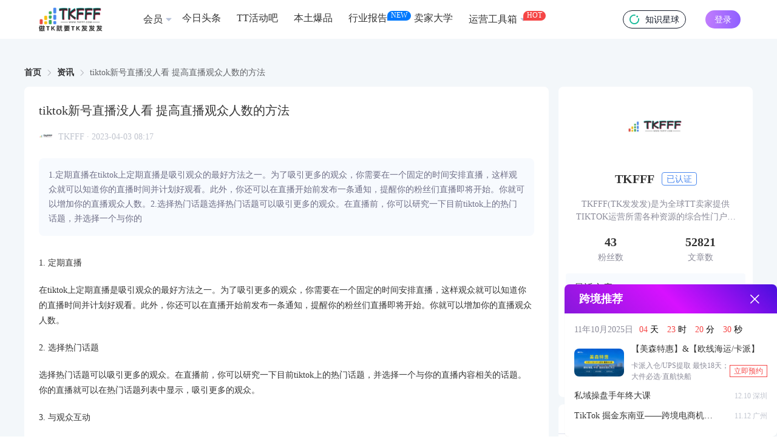

--- FILE ---
content_type: text/html; charset=utf-8
request_url: https://www.tkfff.com/7452.html
body_size: 27280
content:
<!DOCTYPE html>
    <html lang="en">
      <head>
        <link rel="stylesheet" type="text/css" href="/assets/static/index.71120871.css">
        <link rel="stylesheet" type="text/css" href="/assets/static/qrcode.855342db.css">
        <link rel="stylesheet" type="text/css" href="/assets/static/el-checkbox.22f97c38.css">
        <link rel="stylesheet" type="text/css" href="/assets/static/More.ad890a41.css">
        <link rel="stylesheet" type="text/css" href="/assets/static/el-message-box.f6b01f62.css">
        <link rel="stylesheet" type="text/css" href="/assets/static/el-input.e63c0600.css">
        <link rel="stylesheet" type="text/css" href="/assets/static/index.page.557e9c9d.css">
        <link rel="stylesheet" type="text/css" href="/assets/static/el-popper.0763e0cf.css">
        <link rel="stylesheet" type="text/css" href="/assets/static/el-popover.11b2087f.css">
        <link rel="stylesheet" type="text/css" href="/assets/static/el-scrollbar.633caf6b.css">
        <link rel="stylesheet" type="text/css" href="/assets/static/el-select.8e9155fc.css">
        <link rel="stylesheet" type="text/css" href="/assets/static/default.page.server.a7dbe0f7.css">
        <meta charset="UTF-8" />
   
        <link rel="icon" href="/assets/static/5.53ac4017.ico" />
        <meta name="viewport" content="width=device-width, initial-scale=1.0" />
        <meta name="description" content="1.定期直播在tiktok上定期直播是吸引观众的最好方法之一。为了吸引更多的观众，你需要在一个固定的时间安排直播，这样观众就可以知道你的直播时间并计划好观看。此外，你还可以在直播开始前发布一条通知，提醒你的粉丝们直播即将开始。你就可以增加你的直播观众人数。2.选择热门话题选择热门话题可以吸引更多的观众。在直播前，你可以研究一下目前tiktok上的热门话题，并选择一个与你的" />
        <meta name="keywords" content="TK直播，Tik Tok卖家导航" />
        <title>tiktok新号直播没人看 提高直播观众人数的方法 | TKFFF首页</title>
        
    <script> 
      var _hmt = _hmt || []; 
      (function() { 
      var hm = document.createElement("script"); 
      hm.src = "https://hm.baidu.com/hm.js?92cce173090e80b42b21a606cd563b0d"; 
      var s = document.getElementsByTagName("script")[0];  
      s.parentNode.insertBefore(hm, s); 
      })(); 
    </script> 
    
        <script src="https://turing.captcha.qcloud.com/TCaptcha.js"></script>
      </head>
      <body>
        <div id="app"><!--[--><!--[--><!--[--><div class="h w-[100%] h-[64px] px-[24px] lg:px-[30px] flex items-center justify-between lg:justify-start box-border sticky top-0 left-0 bg-[#fff] z-10 overflow-hidden" data-v-89d824e0><div class="w-[100%] max-w-[1600px] mx-[auto] lg:px-[30px] flex items-center justify-between" data-v-89d824e0><div class="block lg:hidden w-[16px]" data-v-89d824e0></div><a href="/" class="shrink-0" data-v-89d824e0><img src="/assets/static/logo2.4f21210a.png" class="h-logo h-[40px] block" data-v-89d824e0></a><div class="h-nav hidden lg:flex w-[100%] text-[16px] text-[#333] items-center overflow-hidden ml-[56px]" data-v-89d824e0><!--[--><!--[--><a href="https://www.tkfff.com/favorites/wzhy" target="_blank" class="h-[28px] flex items-center cursor-pointer px-[8px] rounded-[4px] shrink-0 relative hover:bg-[#edf3fb] hover:text-[#4c89ef] mr-[10px]" data-v-89d824e0 data-v-a8191dc1><!--[--><span data-v-89d824e0>会员</span><!----><!--]--></a><!--]--><!--[--><a href="https://www.tkfff.com/news" target="_blank" class="h-[28px] flex items-center cursor-pointer px-[8px] rounded-[4px] shrink-0 relative hover:bg-[#edf3fb] hover:text-[#4c89ef] mr-[10px]" data-v-89d824e0 data-v-a8191dc1><!--[--><span data-v-89d824e0>今日头条</span><!----><!--]--></a><!--]--><!--[--><a href="https://www.tthdb.com/" target="_blank" class="h-[28px] flex items-center cursor-pointer px-[8px] rounded-[4px] shrink-0 relative hover:bg-[#edf3fb] hover:text-[#4c89ef] mr-[10px]" data-v-89d824e0 data-v-a8191dc1><!--[--><span data-v-89d824e0>TT活动吧</span><!----><!--]--></a><!--]--><!--[--><a href="https://www.tkfff.com/topic/2" target="_blank" class="h-[28px] flex items-center cursor-pointer px-[8px] rounded-[4px] shrink-0 relative hover:bg-[#edf3fb] hover:text-[#4c89ef] mr-[10px]" data-v-89d824e0 data-v-a8191dc1><!--[--><span data-v-89d824e0>本土爆品</span><!----><!--]--></a><!--]--><!--[--><a href="https://www.tkfff.com/data" target="_blank" class="h-[28px] flex items-center cursor-pointer px-[8px] rounded-[4px] shrink-0 relative hover:bg-[#edf3fb] hover:text-[#4c89ef] mr-[28px]" data-v-89d824e0 data-v-a8191dc1><!--[--><span data-v-89d824e0>行业报告</span><div class="text-[12px] text-[#fff] h-[16px] pb-[3px] px-[6px] bg-[var(--nav-label-bg-color)] flex items-center rounded-[8px] rounded-bl-none box-border absolute top-0 right-[8px] translate-x-[100%]" style="--nav-label-bg-color:#0079fe" data-v-89d824e0>NEW</div><!--]--></a><!--]--><!--[--><a href="https://www.tkfff.com/topic/6" target="_blank" class="h-[28px] flex items-center cursor-pointer px-[8px] rounded-[4px] shrink-0 relative hover:bg-[#edf3fb] hover:text-[#4c89ef] mr-[10px]" data-v-89d824e0 data-v-a8191dc1><!--[--><span data-v-89d824e0>卖家大学</span><!----><!--]--></a><!--]--><!--[--><div class="h-[28px] flex items-center cursor-pointer px-[8px] rounded-[4px] shrink-0 relative hover:bg-[#edf3fb] hover:text-[#4c89ef] mr-[28px]" data-v-89d824e0 data-v-a8191dc1><!--[--><span data-v-89d824e0>运营工具箱</span><div class="text-[12px] text-[#fff] h-[16px] pb-[3px] px-[6px] bg-[var(--nav-label-bg-color)] flex items-center rounded-[8px] rounded-bl-none box-border absolute top-0 right-[8px] translate-x-[100%]" style="--nav-label-bg-color:#F54646" data-v-89d824e0>HOT</div><!--]--></div><!--]--><!--]--><!----></div><div class="block lg:hidden" data-v-89d824e0><img class="w-[20px] h-[20px]" src="[data-uri]" data-v-89d824e0></div><div class="hidden 2xl:flex w-[150px] h-[38px] text-[14px] shrink-0 rounded-[19px] bg-[#f3f7fa] items-center justify-center px-[16px] ml-[24px] box-border" data-v-89d824e0><input class="outline-none border-0 bg-[transparent] placeholder:text-[#c0c4ce] w-[100%]" placeholder="请输入搜索关键字" value="" data-v-89d824e0><img src="[data-uri]" class="w-[16px] h-[16px] cursor-pointer" data-v-89d824e0></div><a class="zsxq" href="https://t.zsxq.com/Q3ASD" target="_blank" data-v-89d824e0><img class="w-[16px] mr-[10px]" src="/assets/static/xq.1fd51c7a.ico" data-v-89d824e0> 知识星球 </a><!----><div class="h-login" data-v-89d824e0> 登录 </div></div></div><!----><!--]--><div class="pageContainer page_ARTICLE_DETAIL" data-v-23c4a364><!--[--><!--[--><div class="layout article-page" data-v-be8d7deb><div class="article-banner-box" data-v-be8d7deb><div class="swiperContainer article-banner rounded-[8px] overflow-hidden" data-v-be8d7deb data-v-9cb98893><div class="swiper" data-v-9cb98893><div class="swiper-wrapper" data-v-9cb98893><!--[--><!--[--><!----><!----><!----><!----><!----><!--]--><!--]--></div><div class="swiper-pagination" data-v-9cb98893></div></div><!----></div></div><div class="el-breadcrumb hidden lg:block" aria-label="面包屑" role="navigation" data-v-be8d7deb><!--[--><span class="el-breadcrumb__item" data-v-be8d7deb><span class="el-breadcrumb__inner" role="link"><!--[--><a href="/" data-v-be8d7deb>首页</a><!--]--></span><i class="el-icon el-breadcrumb__separator" style=""><!--[--><svg xmlns="http://www.w3.org/2000/svg" viewBox="0 0 1024 1024"><path fill="currentColor" d="M340.864 149.312a30.59 30.59 0 0 0 0 42.752L652.736 512 340.864 831.872a30.59 30.59 0 0 0 0 42.752 29.12 29.12 0 0 0 41.728 0L714.24 534.336a32 32 0 0 0 0-44.672L382.592 149.376a29.12 29.12 0 0 0-41.728 0z"></path></svg><!--]--></i></span><span class="el-breadcrumb__item" data-v-be8d7deb><span class="el-breadcrumb__inner" role="link"><!--[--><a href="/zixun" data-v-be8d7deb>资讯</a><!--]--></span><i class="el-icon el-breadcrumb__separator" style=""><!--[--><svg xmlns="http://www.w3.org/2000/svg" viewBox="0 0 1024 1024"><path fill="currentColor" d="M340.864 149.312a30.59 30.59 0 0 0 0 42.752L652.736 512 340.864 831.872a30.59 30.59 0 0 0 0 42.752 29.12 29.12 0 0 0 41.728 0L714.24 534.336a32 32 0 0 0 0-44.672L382.592 149.376a29.12 29.12 0 0 0-41.728 0z"></path></svg><!--]--></i></span><span class="el-breadcrumb__item" data-v-be8d7deb><span class="el-breadcrumb__inner" role="link"><!--[-->tiktok新号直播没人看 提高直播观众人数的方法<!--]--></span><i class="el-icon el-breadcrumb__separator" style=""><!--[--><svg xmlns="http://www.w3.org/2000/svg" viewBox="0 0 1024 1024"><path fill="currentColor" d="M340.864 149.312a30.59 30.59 0 0 0 0 42.752L652.736 512 340.864 831.872a30.59 30.59 0 0 0 0 42.752 29.12 29.12 0 0 0 41.728 0L714.24 534.336a32 32 0 0 0 0-44.672L382.592 149.376a29.12 29.12 0 0 0-41.728 0z"></path></svg><!--]--></i></span><!--]--></div><div class="layout" data-v-be8d7deb><div class="layout-main" data-v-be8d7deb><div class="article-page-content" data-v-be8d7deb><div class="article-title" data-v-be8d7deb>tiktok新号直播没人看 提高直播观众人数的方法</div><a target="_blank" href="https://www.tkfff.com/author/tkfff" class="article-info" data-v-be8d7deb><img src="https://tthdb.oss-cn-shenzhen.aliyuncs.com/tthdb/img/194c3pm7vtj2pdfa2h0r.jpg" class="article-info-img" data-v-be8d7deb><div class="article-info-name" data-v-be8d7deb>TKFFF · 2023-04-03 08:17</div></a><div class="article-description" data-v-be8d7deb>1.定期直播在tiktok上定期直播是吸引观众的最好方法之一。为了吸引更多的观众，你需要在一个固定的时间安排直播，这样观众就可以知道你的直播时间并计划好观看。此外，你还可以在直播开始前发布一条通知，提醒你的粉丝们直播即将开始。你就可以增加你的直播观众人数。2.选择热门话题选择热门话题可以吸引更多的观众。在直播前，你可以研究一下目前tiktok上的热门话题，并选择一个与你的</div><div class="article-content" data-v-be8d7deb><p>1. 定期直播</p>
<p>在tiktok上定期直播是吸引观众的最好方法之一。为了吸引更多的观众，你需要在一个固定的时间安排直播，这样观众就可以知道你的直播时间并计划好观看。此外，你还可以在直播开始前发布一条通知，提醒你的粉丝们直播即将开始。你就可以增加你的直播观众人数。</p>
<p>2. 选择热门话题</p>
<p>选择热门话题可以吸引更多的观众。在直播前，你可以研究一下目前tiktok上的热门话题，并选择一个与你的直播内容相关的话题。你的直播就可以在热门话题列表中显示，吸引更多的观众。</p>
<p>3. 与观众互动</p>
<p>与观众互动是吸引更多观众的重要方法之一。在直播过程中，你可以与观众进行互动，回答他们的问题，与他们交流。观众就会感到与你有更紧密的联系，对你的直播也会更加感兴趣。</p>
<p>4. 提供有价值的内容</p>
<p>提供有价值的内容是吸引观众的最重要的方法之一。在直播中，你需要提供有趣、有用、有价值的内容，让观众觉得你的直播非常值得观看。观众就会更加喜欢你的直播，也会更加愿意分享你的直播。</p>
<p>5. 与其他tiktok主播合作</p>
<p>与其他tiktok主播合作是吸引观众的另一种方法。你可以找到与你的直播内容相关的其他tiktok主播，与他们合作直播。你就可以分享你的观众，并吸引更多的观众观看你的直播。</p>
<p>总之，提高直播观众人数需要一定的时间和努力，但只要你坚持不懈，采用上述方法，你一定可以吸引更多的观众观看你的直播。</p>
</div><div class="article-tip" data-v-be8d7deb><div class="article-tip-text" data-v-be8d7deb> 文章来源： 文章该内容为作者观点，TKFFF仅提供信息存储空间服务，不代表TKFFF的观点或立场。版权归原作者所有，未经允许不得转载。对于因本网站图片、内容所引起的纠纷、损失等，TKFFF均不承担侵权行为的连带责任。如发现本站文章存在版权问题，请联系：1280199022@qq.com </div><div class="article-tip-text2" data-v-be8d7deb><div class="article-tip-tags" data-v-be8d7deb><!--[--><div class="article-tip-tags-title" data-v-be8d7deb>文章标签：</div><div class="article-tip-tags-content" data-v-be8d7deb><!--[--><a href="https://www.tkfff.com/tag/tkzb" target="_blank" class="article-tip-tag" data-v-be8d7deb>TK直播</a><!--]--></div><!--]--></div><div class="article-tip-share hidden lg:flex" data-v-be8d7deb> 分享给好友： <!----></div><div class="article-tip-share flex lg:hidden" data-v-be8d7deb> 分享给好友： <i class="iconfont icon-weixin2" data-v-be8d7deb></i><i class="iconfont icon-pengyouquan ml-[10px]" data-v-be8d7deb></i></div></div></div></div><div class="article-page-user" data-v-be8d7deb><a target="_blank" class="flex grow" href="https://www.tkfff.com/author/tkfff" data-v-be8d7deb><img src="https://tthdb.oss-cn-shenzhen.aliyuncs.com/tthdb/img/194c3pm7vtj2pdfa2h0r.jpg" class="article-page-user-img" data-v-be8d7deb><div class="article-page-user-content" data-v-be8d7deb><div class="article-page-user-title" data-v-be8d7deb><div class="article-page-user-name" data-v-be8d7deb>TKFFF</div><div class="article-page-user-status" data-v-be8d7deb><img src="[data-uri]" data-v-be8d7deb> 已认证 </div></div><div class="article-page-user-number" data-v-be8d7deb><!--[--><div class="article-page-user-number-item" data-v-be8d7deb><div class="inline text-[#333] mr-[5px]" data-v-be8d7deb>0</div> 粉丝数 </div><div class="article-page-user-number-item" data-v-be8d7deb><div class="inline text-[#333] mr-[5px]" data-v-be8d7deb>0</div> 文章数 </div><!--]--></div><div class="article-page-user-description line-clamp-1" data-v-be8d7deb>TKFFF(TK发发发)是为全球TT卖家提供TIKTOK运营所需各种资源的综合性门户网站。网站涵盖TK工具、头条、论坛、社群、活动、人脉、货盘、教学等必备资源。</div></div></a><div style="cursor:pointer;" class="w-[108px] h-[38px] shrink-0 cursor-pointer border-[1px] border-[solid] border-[#DEE2EE] rounded-[6px] ml-[16px] flex items-center justify-center" data-v-be8d7deb data-v-a8191dc1><!--[--><i class="iconfont icon-weixin1 text-[24px] text-[#28C445]" data-v-be8d7deb></i><span class="text-[14px] ml-[5px]" data-v-be8d7deb>加微信</span><!--]--></div><div class="follow article-page-user-follow" data-v-be8d7deb data-v-0c3170a3><!--[-->关注<!--]--></div></div><div class="swiperContainer article-mian-banner rounded-[8px] overflow-hidden" data-v-be8d7deb data-v-9cb98893><div class="swiper" data-v-9cb98893><div class="swiper-wrapper" data-v-9cb98893><!--[--><!--[--><!----><!----><!----><!----><!----><!--]--><!--]--></div><div class="swiper-pagination" data-v-9cb98893></div></div><!----></div><!----></div><div class="layout-aside hidden lg:block" data-v-be8d7deb><div class="px-[12px] py-[16px] bg-[#fff] rounded-[8px] text-center" data-v-be8d7deb><a target="_blank" class="blcok grow" href="https://www.tkfff.com/author/tkfff" data-v-be8d7deb><img src="https://tthdb.oss-cn-shenzhen.aliyuncs.com/tthdb/img/194c3pm7vtj2pdfa2h0r.jpg" class="w-[104px] h-[104px] mx-[auto]" data-v-be8d7deb><div class="flex items-center justify-center mt-[17px]" data-v-be8d7deb><div class="text-[20px] font-[600] text-[#333]" data-v-be8d7deb>TKFFF</div><div class="text-[14px] w-[58px] h-[22px] flex items-center justify-center border-[1px] border-[solid] border-[#4C89EF] text-[#4C89EF] rounded-[4px] ml-[12px]" data-v-be8d7deb> 已认证 </div></div><div class="mt-[16px] text-[14px] text-[#8B8B99] px-[15px] line-clamp-2" data-v-be8d7deb>TKFFF(TK发发发)是为全球TT卖家提供TIKTOK运营所需各种资源的综合性门户网站。网站涵盖TK工具、头条、论坛、社群、活动、人脉、货盘、教学等必备资源。</div></a><div class="mt-[16px] flex items-center" data-v-be8d7deb><!--[--><div class="flex-1" data-v-be8d7deb><div class="text-[20px] font-[600] text-[#333]" data-v-be8d7deb>0</div><div class="text-[14px] text-[#8B8B99]" data-v-be8d7deb>粉丝数</div></div><div class="flex-1" data-v-be8d7deb><div class="text-[20px] font-[600] text-[#333]" data-v-be8d7deb>0</div><div class="text-[14px] text-[#8B8B99]" data-v-be8d7deb>文章数</div></div><!--]--></div><div class="px-[14px] py-[12px] bg-[#F7FAFE] rounded-[4px] mt-[16px] text-left" data-v-be8d7deb><div class="text-[16px] text-[#333] font-[500]" data-v-be8d7deb>最近文章</div><div class="grid gap-[12px] mt-[8px]" data-v-be8d7deb><!--[--><!--[--><a target="_blank" href="https://www.tkfff.com/167113.html" class="flex items-center" data-v-be8d7deb><img src="[data-uri]" class="w-[10px]" data-v-be8d7deb><div class="ml-[6px] line-clamp-1 text-[12px] text-[#6E6E86]" data-v-be8d7deb>TikTok Shop 新手必入！亿级大卖科学打爆品</div></a><!--]--><!--[--><a target="_blank" href="https://www.tkfff.com/166566.html" class="flex items-center" data-v-be8d7deb><img src="[data-uri]" class="w-[10px]" data-v-be8d7deb><div class="ml-[6px] line-clamp-1 text-[12px] text-[#6E6E86]" data-v-be8d7deb>印尼给美国送150亿美金+0关税开放本国市场，就为了卷死越南</div></a><!--]--><!--[--><a target="_blank" href="https://www.tkfff.com/166487.html" class="flex items-center" data-v-be8d7deb><img src="[data-uri]" class="w-[10px]" data-v-be8d7deb><div class="ml-[6px] line-clamp-1 text-[12px] text-[#6E6E86]" data-v-be8d7deb>运去哪北美海外仓</div></a><!--]--><!--[--><!----><!--]--><!--[--><!----><!--]--><!--[--><!----><!--]--><!--[--><!----><!--]--><!--[--><!----><!--]--><!--[--><!----><!--]--><!--[--><!----><!--]--><!--[--><!----><!--]--><!--[--><!----><!--]--><!--[--><!----><!--]--><!--[--><!----><!--]--><!--[--><!----><!--]--><!--[--><!----><!--]--><!--[--><!----><!--]--><!--[--><!----><!--]--><!--[--><!----><!--]--><!--[--><!----><!--]--><!--]--></div></div><div class="flex items-center justify-center mt-[16px]" data-v-be8d7deb><div style="cursor:pointer;" class="h-[38px] flex-1 cursor-pointer border-[1px] border-[solid] border-[#DEE2EE] rounded-[6px] flex items-center justify-center" data-v-be8d7deb data-v-a8191dc1><!--[--><i class="iconfont icon-weixin1 text-[24px] text-[#28C445]" data-v-be8d7deb></i><span class="text-[14px] ml-[5px]" data-v-be8d7deb>加微信</span><!--]--></div><div class="follow h-[38px] flex-1 text-[14px] text-[#fff] bg-[#A173FF] ml-[16px] flex items-center justify-center rounded-[6px]" data-v-be8d7deb data-v-0c3170a3><!--[-->关注<!--]--></div></div></div><!--[--><!--[--><div class="right-box" data-v-f467d6cd><div class="right-box-head" data-v-f467d6cd><div class="right-box-title" data-v-f467d6cd>资讯排行榜</div><div class="right-box-tabs" data-v-f467d6cd><!--[--><div class="select right-box-tab" data-v-f467d6cd>日榜</div><div class="right-box-tab" data-v-f467d6cd>周榜</div><div class="right-box-tab" data-v-f467d6cd>月榜</div><!--]--></div></div><!--[--><!--[--><!--[--><div class="right-box-content" data-v-f467d6cd><!--[--><!--[--><a href="https://www.tkfff.com/167465.html" target="_blank" class="article-item article-item-mini" data-v-f467d6cd data-v-2ff09386><img loading="lazy" src="https://static.tkfff.cn/tkfff/img/tcu3roh1t7kpu4ahh10fms.png" class="article-item-img" data-v-2ff09386><div class="article-item-content" data-v-2ff09386><div class="line-clamp-2 article-item-title break-all" data-v-2ff09386>抄百万爆款，结果500播放？TikTok复刻爆款的四个关键维度</div><!----><object data-v-2ff09386><a target="_blank" class="article-item-info" data-v-2ff09386><div class="article-item-info-content" data-v-2ff09386><span class="time" data-v-2ff09386>2025-11-04</span></div></a></object></div></a><!--]--><!--[--><a href="https://www.tkfff.com/167463.html" target="_blank" class="article-item article-item-mini" data-v-f467d6cd data-v-2ff09386><img loading="lazy" src="https://static.tkfff.cn/tkfff/img/vgd1qq1u9h48g1sothf88.png" class="article-item-img" data-v-2ff09386><div class="article-item-content" data-v-2ff09386><div class="line-clamp-2 article-item-title break-all" data-v-2ff09386>停播一年后，三只羊海外又有新动作</div><!----><object data-v-2ff09386><a target="_blank" class="article-item-info" data-v-2ff09386><div class="article-item-info-content" data-v-2ff09386><span class="time" data-v-2ff09386>2025-11-03</span></div></a></object></div></a><!--]--><!--[--><a href="https://www.tkfff.com/167464.html" target="_blank" class="article-item article-item-mini" data-v-f467d6cd data-v-2ff09386><img loading="lazy" src="https://static.tkfff.cn/tkfff/img/9vsll3vg3okjgm2vq8ahc.png" class="article-item-img" data-v-2ff09386><div class="article-item-content" data-v-2ff09386><div class="line-clamp-2 article-item-title break-all" data-v-2ff09386>这几天，某些针对TikTok卖家痛点的电话，有点频繁！</div><!----><object data-v-2ff09386><a target="_blank" class="article-item-info" data-v-2ff09386><div class="article-item-info-content" data-v-2ff09386><span class="time" data-v-2ff09386>2025-11-04</span></div></a></object></div></a><!--]--><!--[--><a href="https://www.tkfff.com/167413.html" target="_blank" class="article-item article-item-mini" data-v-f467d6cd data-v-2ff09386><img loading="lazy" src="https://static.tkfff.cn/tkfff/img/51hjfenpdck046mp3un9kg.jpg" class="article-item-img" data-v-2ff09386><div class="article-item-content" data-v-2ff09386><div class="line-clamp-2 article-item-title break-all" data-v-2ff09386>U货精灵：美区货盘-全类目</div><!----><object data-v-2ff09386><a target="_blank" class="article-item-info" data-v-2ff09386><div class="article-item-info-content" data-v-2ff09386><span class="time" data-v-2ff09386>2025-10-27</span></div></a></object></div></a><!--]--><!--[--><a href="https://www.tkfff.com/167458.html" target="_blank" class="article-item article-item-mini" data-v-f467d6cd data-v-2ff09386><img loading="lazy" src="https://static.tkfff.cn/tkfff/img/q99vh3dq75g1av1m39075k.png" class="article-item-img" data-v-2ff09386><div class="article-item-content" data-v-2ff09386><div class="line-clamp-2 article-item-title break-all" data-v-2ff09386>TikTok真正合格的操盘手，不看GMV和爆款，只看这3个标准</div><!----><object data-v-2ff09386><a target="_blank" class="article-item-info" data-v-2ff09386><div class="article-item-info-content" data-v-2ff09386><span class="time" data-v-2ff09386>2025-11-03</span></div></a></object></div></a><!--]--><!--[--><a href="https://www.tkfff.com/167366.html" target="_blank" class="article-item article-item-mini" data-v-f467d6cd data-v-2ff09386><img loading="lazy" src="https://static.tkfff.cn/tkfff/img/ej2ghn2bocc5u5pl0c37i.png" class="article-item-img" data-v-2ff09386><div class="article-item-content" data-v-2ff09386><div class="line-clamp-2 article-item-title break-all" data-v-2ff09386>TikTok Shop 2025 Q3：190亿美金GMV背后，商家可落地的掘金攻略！</div><!----><object data-v-2ff09386><a target="_blank" class="article-item-info" data-v-2ff09386><div class="article-item-info-content" data-v-2ff09386><span class="time" data-v-2ff09386>2025-10-09</span></div></a></object></div></a><!--]--><!--[--><!----><!--]--><!--[--><!----><!--]--><!--[--><!----><!--]--><!--[--><!----><!--]--><!--]--></div><!--]--><!--]--><!--[--><!----><!--]--><!--[--><!----><!--]--><!--]--></div><!--]--><!--[--><div class="right-box" data-v-f467d6cd><div class="right-box-head" data-v-f467d6cd><div class="right-box-title" data-v-f467d6cd>作者活跃榜</div></div><div class="right-box-content" data-v-f467d6cd><!--[--><!--[--><div class="user-item" data-v-f467d6cd data-v-77658b17><a class="flex grow" target="_blank" href="https://www.tkfff.com/author/chw" data-v-77658b17><img src="https://static.tthdb.com/tthdb/img/dd513agjank25uv9fer1lk.png" class="user-item-img" data-v-77658b17><div class="user-item-content" data-v-77658b17><div class="user-item-content-title line-clamp-1" data-v-77658b17>出海网</div><div class="user-item-content-number" data-v-77658b17><!--[--><div class="user-item-content-number-item" data-v-77658b17><span data-v-77658b17>0</span> 粉丝 </div><div class="user-item-content-number-item" data-v-77658b17><span data-v-77658b17>0</span> 文章 </div><!--]--></div></div></a><div class="follow user-item-follow" data-v-77658b17 data-v-0c3170a3><!--[-->关注<!--]--></div></div><!--]--><!--[--><div class="user-item" data-v-f467d6cd data-v-77658b17><a class="flex grow" target="_blank" href="https://www.tkfff.com/author/wzxb" data-v-77658b17><img src="https://tthdb.oss-cn-shenzhen.aliyuncs.com/tthdb/img/qudanmqu23omfu4vijp78o.png" class="user-item-img" data-v-77658b17><div class="user-item-content" data-v-77658b17><div class="user-item-content-title line-clamp-1" data-v-77658b17>TKFFF小编</div><div class="user-item-content-number" data-v-77658b17><!--[--><div class="user-item-content-number-item" data-v-77658b17><span data-v-77658b17>0</span> 粉丝 </div><div class="user-item-content-number-item" data-v-77658b17><span data-v-77658b17>0</span> 文章 </div><!--]--></div></div></a><div class="follow user-item-follow" data-v-77658b17 data-v-0c3170a3><!--[-->关注<!--]--></div></div><!--]--><!--[--><div class="user-item" data-v-f467d6cd data-v-77658b17><a class="flex grow" target="_blank" href="https://www.tkfff.com/author/echotik.live" data-v-77658b17><img src="https://tthdb.oss-cn-shenzhen.aliyuncs.com/tthdb/img/8omjtf1qatgduaikfvnsco.png" class="user-item-img" data-v-77658b17><div class="user-item-content" data-v-77658b17><div class="user-item-content-title line-clamp-1" data-v-77658b17>EchoTik</div><div class="user-item-content-number" data-v-77658b17><!--[--><div class="user-item-content-number-item" data-v-77658b17><span data-v-77658b17>0</span> 粉丝 </div><div class="user-item-content-number-item" data-v-77658b17><span data-v-77658b17>0</span> 文章 </div><!--]--></div></div></a><div class="follow user-item-follow" data-v-77658b17 data-v-0c3170a3><!--[-->关注<!--]--></div></div><!--]--><!--[--><div class="user-item" data-v-f467d6cd data-v-77658b17><a class="flex grow" target="_blank" href="https://www.tkfff.com/author/dskj" data-v-77658b17><img src="https://tthdb.oss-cn-shenzhen.aliyuncs.com/tthdb/img/pisdhbc62i8k2j3ukq833g.png" class="user-item-img" data-v-77658b17><div class="user-item-content" data-v-77658b17><div class="user-item-content-title line-clamp-1" data-v-77658b17>大数跨境</div><div class="user-item-content-number" data-v-77658b17><!--[--><div class="user-item-content-number-item" data-v-77658b17><span data-v-77658b17>0</span> 粉丝 </div><div class="user-item-content-number-item" data-v-77658b17><span data-v-77658b17>0</span> 文章 </div><!--]--></div></div></a><div class="follow user-item-follow" data-v-77658b17 data-v-0c3170a3><!--[-->关注<!--]--></div></div><!--]--><!--[--><div class="user-item" data-v-f467d6cd data-v-77658b17><a class="flex grow" target="_blank" href="https://www.tkfff.com/author/cifnews" data-v-77658b17><img src="https://tthdb.oss-cn-shenzhen.aliyuncs.com/tthdb/img/未命名12.jpg" class="user-item-img" data-v-77658b17><div class="user-item-content" data-v-77658b17><div class="user-item-content-title line-clamp-1" data-v-77658b17>雨果跨境</div><div class="user-item-content-number" data-v-77658b17><!--[--><div class="user-item-content-number-item" data-v-77658b17><span data-v-77658b17>0</span> 粉丝 </div><div class="user-item-content-number-item" data-v-77658b17><span data-v-77658b17>0</span> 文章 </div><!--]--></div></div></a><div class="follow user-item-follow" data-v-77658b17 data-v-0c3170a3><!--[-->关注<!--]--></div></div><!--]--><!--[--><div class="user-item" data-v-f467d6cd data-v-77658b17><a class="flex grow" target="_blank" href="https://www.tkfff.com/author/dakashe" data-v-77658b17><img src="https://tthdb.oss-cn-shenzhen.aliyuncs.com/tthdb/img/caqchuh1kr8deqvfl4dsq8.jpg" class="user-item-img" data-v-77658b17><div class="user-item-content" data-v-77658b17><div class="user-item-content-title line-clamp-1" data-v-77658b17>TK大咖社</div><div class="user-item-content-number" data-v-77658b17><!--[--><div class="user-item-content-number-item" data-v-77658b17><span data-v-77658b17>0</span> 粉丝 </div><div class="user-item-content-number-item" data-v-77658b17><span data-v-77658b17>0</span> 文章 </div><!--]--></div></div></a><div class="follow user-item-follow" data-v-77658b17 data-v-0c3170a3><!--[-->关注<!--]--></div></div><!--]--><!--[--><!----><!--]--><!--[--><!----><!--]--><!--[--><!----><!--]--><!--[--><!----><!--]--><!--[--><!----><!--]--><!--[--><!----><!--]--><!--[--><!----><!--]--><!--[--><!----><!--]--><!--[--><!----><!--]--><!--[--><!----><!--]--><!--[--><!----><!--]--><!--[--><!----><!--]--><!--[--><!----><!--]--><!--[--><!----><!--]--><!--[--><!----><!--]--><!--[--><!----><!--]--><!--[--><!----><!--]--><!--[--><!----><!--]--><!--[--><!----><!--]--><!--[--><!----><!--]--><!--[--><!----><!--]--><!--[--><!----><!--]--><!--[--><!----><!--]--><!--[--><!----><!--]--><!--[--><!----><!--]--><!--[--><!----><!--]--><!--[--><!----><!--]--><!--]--></div></div><!--]--><!--[--><div class="right-box" data-v-f467d6cd><div class="right-box-head" data-v-f467d6cd><div class="right-box-title" data-v-f467d6cd>社群</div></div><div class="right-box-content" data-v-f467d6cd><!--[--><div class="group-item" data-v-f467d6cd data-v-949f00ce><img src="[data-uri]" class="group-item-img" data-v-949f00ce><div class="group-item-content" data-v-949f00ce><div class="group-item-content-title line-clamp-1" data-v-949f00ce>日本交流群</div><div class="group-item-content-description line-clamp-1" data-v-949f00ce>微信扫一扫，加入群聊</div></div><!----></div><div class="group-item" data-v-f467d6cd data-v-949f00ce><img src="[data-uri]" class="group-item-img" data-v-949f00ce><div class="group-item-content" data-v-949f00ce><div class="group-item-content-title line-clamp-1" data-v-949f00ce>美国交流群</div><div class="group-item-content-description line-clamp-1" data-v-949f00ce>微信扫一扫，加入群聊</div></div><!----></div><div class="group-item" data-v-f467d6cd data-v-949f00ce><img src="[data-uri]" class="group-item-img" data-v-949f00ce><div class="group-item-content" data-v-949f00ce><div class="group-item-content-title line-clamp-1" data-v-949f00ce>西班牙交流群</div><div class="group-item-content-description line-clamp-1" data-v-949f00ce>微信扫一扫，加入群聊</div></div><!----></div><div class="group-item" data-v-f467d6cd data-v-949f00ce><img src="[data-uri]" class="group-item-img" data-v-949f00ce><div class="group-item-content" data-v-949f00ce><div class="group-item-content-title line-clamp-1" data-v-949f00ce>AMZ转TK交流群</div><div class="group-item-content-description line-clamp-1" data-v-949f00ce>微信扫一扫，加入群聊</div></div><!----></div><div class="group-item" data-v-f467d6cd data-v-949f00ce><img src="[data-uri]" class="group-item-img" data-v-949f00ce><div class="group-item-content" data-v-949f00ce><div class="group-item-content-title line-clamp-1" data-v-949f00ce>ADS投流交流群</div><div class="group-item-content-description line-clamp-1" data-v-949f00ce>微信扫一扫，加入群聊</div></div><!----></div><div class="group-item" data-v-f467d6cd data-v-949f00ce><img src="[data-uri]" class="group-item-img" data-v-949f00ce><div class="group-item-content" data-v-949f00ce><div class="group-item-content-title line-clamp-1" data-v-949f00ce>深圳交流群</div><div class="group-item-content-description line-clamp-1" data-v-949f00ce>微信扫一扫，加入群聊</div></div><!----></div><div class="group-item" data-v-f467d6cd data-v-949f00ce><img src="[data-uri]" class="group-item-img" data-v-949f00ce><div class="group-item-content" data-v-949f00ce><div class="group-item-content-title line-clamp-1" data-v-949f00ce>墨西哥交流群</div><div class="group-item-content-description line-clamp-1" data-v-949f00ce>微信扫一扫，加入群聊</div></div><!----></div><!--]--></div></div><!--]--><!--]--></div></div></div><!----><!--]--><!--]--></div><!--[--><div class="footer" data-v-c4604fb8><div class="bg-[#26282c]" data-v-c4604fb8><div class="footer-content1" data-v-c4604fb8><img class="footer-content1-logo" src="/assets/static/logo3.58f6c43c.png" data-v-c4604fb8><div class="footer-content1-about" data-v-c4604fb8><div data-v-c4604fb8><div class="footer-content1-about-content" data-v-c4604fb8><div data-v-c4604fb8> 【1】本网站致力于打造TikTok一站式服务平台，TIKTOK出海，就上TKFFF。 </div><div data-v-c4604fb8> 【2】网站上的产品和服务均为第三方提供，请注意甄别质量，避免损失。 </div><div data-v-c4604fb8> 【3】部分内容整理于网络，如侵权请联系阿发（微信:TKFFF01）删除。 </div><div data-v-c4604fb8>【4】商务合作请联系陈先生，活动合作请联系柯先生。</div></div></div><div class="footer-content1-about-link2" data-v-c4604fb8><div class="footer-content1-about-title" data-v-c4604fb8>友情链接：</div><div class="footer-content1-about-content" data-v-c4604fb8><!--[--><a href="https://affiliates.vidau.ai/K3pMQB" target="_blank" class="link-item" data-v-c4604fb8 data-v-a8191dc1><!--[-->VidAU<!--]--></a><a href="https://share.adspower.net/tkfff001" target="_blank" class="link-item" data-v-c4604fb8 data-v-a8191dc1><!--[-->AdsPower<!--]--></a><a href="https://www.hubstudio.cn/?ref=FqU7A49K" target="_blank" class="link-item" data-v-c4604fb8 data-v-a8191dc1><!--[-->Hubstudio<!--]--></a><a href="http://www.chsynews.com/" target="_blank" class="link-item" data-v-c4604fb8 data-v-a8191dc1><!--[-->初海视野<!--]--></a><a href="https://www.globalpod.cn/" target="_blank" class="link-item" data-v-c4604fb8 data-v-a8191dc1><!--[-->全球定制网<!--]--></a><a href="https://www.goluckyvip.com/?channel=tkfff" target="_blank" class="link-item" data-v-c4604fb8 data-v-a8191dc1><!--[-->喜运达物流<!--]--></a><a href="http://co.ipidea.net/?utm-source=TKFFF&amp;utm-keyword=?TKFFF" target="_blank" class="link-item" data-v-c4604fb8 data-v-a8191dc1><!--[-->IPIDEA<!--]--></a><a href="https://daren360.com/i/tkfff" target="_blank" class="link-item" data-v-c4604fb8 data-v-a8191dc1><!--[-->达人360<!--]--></a><a href="https://www.kookeey.com/?aff=90473486" target="_blank" class="link-item" data-v-c4604fb8 data-v-a8191dc1><!--[-->kookeey<!--]--></a><a href="https://www.firebrowser.cn/?code=KF42LUJXPY" target="_blank" class="link-item" data-v-c4604fb8 data-v-a8191dc1><!--[-->火豹浏览器<!--]--></a><a href="https://www.bitbrowser.cn/?code=ab0cdb" target="_blank" class="link-item" data-v-c4604fb8 data-v-a8191dc1><!--[-->比特浏览器<!--]--></a><a href="https://www.tikclubs.com/?type=1&amp;urlCode=1733121162764" target="_blank" class="link-item" data-v-c4604fb8 data-v-a8191dc1><!--[-->达秘<!--]--></a><a href="https://www.kalodata.com/signup?tc=tkfff" target="_blank" class="link-item" data-v-c4604fb8 data-v-a8191dc1><!--[-->Kalodata<!--]--></a><a href="https://aid.zimaocloud.com/" target="_blank" class="link-item" data-v-c4604fb8 data-v-a8191dc1><!--[-->紫猫跨境云电脑<!--]--></a><a href="https://socialepoch.com/" target="_blank" class="link-item" data-v-c4604fb8 data-v-a8191dc1><!--[-->傲途科技<!--]--></a><a href="https://www.qizansea.com/" target="_blank" class="link-item" data-v-c4604fb8 data-v-a8191dc1><!--[-->奇赞<!--]--></a><a href="https://nsocks.com/?invitation_code=MUGGQV" target="_blank" class="link-item" data-v-c4604fb8 data-v-a8191dc1><!--[-->Nsocks<!--]--></a><a href="https://share.proxy302.com/7wiOyr" target="_blank" class="link-item" data-v-c4604fb8 data-v-a8191dc1><!--[-->Proxy302<!--]--></a><a href="https://www.geeksend.com/" target="_blank" class="link-item" data-v-c4604fb8 data-v-a8191dc1><!--[-->Geeksend<!--]--></a><a href="https://www.proxyshare.com/?invitation_code=EV4BXM" target="_blank" class="link-item" data-v-c4604fb8 data-v-a8191dc1><!--[-->ProxyShare<!--]--></a><a href="http://www.ipipgo.com/?promotionLink=b45fb5" target="_blank" class="link-item" data-v-c4604fb8 data-v-a8191dc1><!--[-->IPIPGO<!--]--></a><a href="https://ipipd.com?ref=V9UNCA94" target="_blank" class="link-item" data-v-c4604fb8 data-v-a8191dc1><!--[-->全球原生优质住宅ip-ipipd<!--]--></a><a href="https://www.blurpath.com?channel_code=www.tkfff.com" target="_blank" class="link-item" data-v-c4604fb8 data-v-a8191dc1><!--[-->Blurpath-全球代理<!--]--></a><a href="https://www.owlproxy.com?utm_source=tkfff" target="_blank" class="link-item" data-v-c4604fb8 data-v-a8191dc1><!--[-->OwlProxy<!--]--></a><a href="https://www.biaibiai.com/home/login?type=2&amp;code=619" target="_blank" class="link-item" data-v-c4604fb8 data-v-a8191dc1><!--[-->BIAI云控<!--]--></a><a href="https://vip.oalur.com/tiktok/video/list?site=US" target="_blank" class="link-item" data-v-c4604fb8 data-v-a8191dc1><!--[-->鸥鹭选品<!--]--></a><a href="https://moonsees.com/" target="_blank" class="link-item" data-v-c4604fb8 data-v-a8191dc1><!--[-->梦西石亚马逊培训<!--]--></a><a href="https://luban.bluemediagroup.cn/about/index?utm_source=tkfff" target="_blank" class="link-item" data-v-c4604fb8 data-v-a8191dc1><!--[--> 鲁班跨境通<!--]--></a><a href="https://jollytoday.com/index/cn" target="_blank" class="link-item" data-v-c4604fb8 data-v-a8191dc1><!--[-->鬼手剪辑<!--]--></a><a href="https://www.ziniao.com/?from=871340&amp;utm_source=871340" target="_blank" class="link-item" data-v-c4604fb8 data-v-a8191dc1><!--[-->紫鸟浏览器<!--]--></a><a href="https://www.yangtao.com/" target="_blank" class="link-item" data-v-c4604fb8 data-v-a8191dc1><!--[-->洋淘指纹浏览器<!--]--></a><!--]--></div></div></div><div class="footer-content1-qrcode" data-v-c4604fb8><div class="footer-content1-qrcode-item" data-v-c4604fb8><img class="footer-content1-qrcode-item-img" src="/assets/static/swhz.e555dff0.png" data-v-c4604fb8><div class="footer-content1-qrcode-item-title" data-v-c4604fb8>商务合作-陈先生</div></div><div class="footer-content1-qrcode-item" data-v-c4604fb8><img class="footer-content1-qrcode-item-img" src="/assets/static/hdhz.a4352cf8.png" data-v-c4604fb8><div class="footer-content1-qrcode-item-title" data-v-c4604fb8>活动合作-柯先生</div></div></div></div></div><div class="bg-[#242528]" data-v-c4604fb8><div class="footer-content2" data-v-c4604fb8><div data-v-c4604fb8> Copyright © 2024 TKFFF首页 <a href="https://beian.miit.gov.cn" target="_blank" data-v-c4604fb8> 闽ICP备2023007291号-1 </a></div><div data-v-c4604fb8>闽公网安备35021102002035号</div><div class="footer-content1-about-link" data-v-c4604fb8> 友情链接 </div></div></div></div><!----><div class="main-bottom-menu" data-v-c4604fb8><div class="main-bottom-menu-item" data-v-c4604fb8><img class="main-bottom-menu-item-icon" src="[data-uri]" data-v-c4604fb8><div class="main-bottom-menu-item-title" data-v-c4604fb8>导航</div></div><div class="main-bottom-menu-item" data-v-c4604fb8><img class="main-bottom-menu-item-icon" src="[data-uri]" data-v-c4604fb8><div class="main-bottom-menu-item-title" data-v-c4604fb8>资讯</div></div><div class="main-bottom-menu-item" data-v-c4604fb8><img class="main-bottom-menu-item-icon" src="[data-uri]" data-v-c4604fb8><div class="main-bottom-menu-item-title" data-v-c4604fb8>活动</div></div></div><!----><!--]--><!--]--><!----><!----><!----><!----><!--]--></div>
        <script type="module" src="/assets/entries/entry-server-routing.86e19636.js" defer></script>
        <link rel="modulepreload" href="/assets/entries/src_pages_article_detail_index.page.d196f498.js" as="script" type="text/javascript">
        <link rel="modulepreload" href="/assets/chunks/chunk-ca1a3e6c.js" as="script" type="text/javascript">
        <link rel="modulepreload" href="/assets/chunks/chunk-89c6882b.js" as="script" type="text/javascript">
        <link rel="modulepreload" href="/assets/chunks/chunk-69bde286.js" as="script" type="text/javascript">
        <link rel="modulepreload" href="/assets/chunks/chunk-2563b637.js" as="script" type="text/javascript">
        <link rel="modulepreload" href="/assets/chunks/chunk-75f11b6b.js" as="script" type="text/javascript">
        <link rel="modulepreload" href="/assets/chunks/chunk-d6291ef8.js" as="script" type="text/javascript">
        <link rel="modulepreload" href="/assets/chunks/chunk-5dcc4bd2.js" as="script" type="text/javascript">
        <link rel="modulepreload" href="/assets/chunks/chunk-c27b6911.js" as="script" type="text/javascript">
        <link rel="modulepreload" href="/assets/chunks/chunk-4adad81d.js" as="script" type="text/javascript">
        <link rel="modulepreload" href="/assets/chunks/chunk-7a6a9bcd.js" as="script" type="text/javascript">
        <link rel="modulepreload" href="/assets/chunks/chunk-492994dd.js" as="script" type="text/javascript">
        <link rel="modulepreload" href="/assets/chunks/chunk-120ac189.js" as="script" type="text/javascript">
        <link rel="modulepreload" href="/assets/chunks/chunk-d113aee9.js" as="script" type="text/javascript">
        <link rel="modulepreload" href="/assets/chunks/chunk-e04a69c9.js" as="script" type="text/javascript">
        <link rel="modulepreload" href="/assets/chunks/chunk-956442b6.js" as="script" type="text/javascript">
        <link rel="modulepreload" href="/assets/chunks/chunk-934799c0.js" as="script" type="text/javascript">
        <link rel="modulepreload" href="/assets/chunks/chunk-19060fb9.js" as="script" type="text/javascript">
        <link rel="modulepreload" href="/assets/chunks/chunk-d0ff850c.js" as="script" type="text/javascript">
        <link rel="modulepreload" href="/assets/chunks/chunk-dc5d2ffc.js" as="script" type="text/javascript">
        <link rel="modulepreload" href="/assets/chunks/chunk-78e43d3e.js" as="script" type="text/javascript">
        <link rel="modulepreload" href="/assets/chunks/chunk-70ac904d.js" as="script" type="text/javascript">
        <link rel="modulepreload" href="/assets/chunks/chunk-6efe2650.js" as="script" type="text/javascript">
        <link rel="modulepreload" href="/assets/chunks/chunk-d61d1f56.js" as="script" type="text/javascript">
        <link rel="modulepreload" href="/assets/entries/renderer_default.page.client.b731c54c.js" as="script" type="text/javascript">
        <link rel="modulepreload" href="/assets/chunks/chunk-b28d1253.js" as="script" type="text/javascript">
        <link rel="modulepreload" href="/assets/chunks/chunk-4c6e266b.js" as="script" type="text/javascript">
        <link rel="modulepreload" href="/assets/chunks/chunk-5da1bc69.js" as="script" type="text/javascript">
        <link rel="modulepreload" href="/assets/chunks/chunk-7f18a96d.js" as="script" type="text/javascript">
        <link rel="modulepreload" href="/assets/chunks/chunk-2095ac18.js" as="script" type="text/javascript">
        <link rel="modulepreload" href="/assets/chunks/chunk-2a1cc8fe.js" as="script" type="text/javascript">
        <link rel="modulepreload" href="/assets/chunks/chunk-aea6daa1.js" as="script" type="text/javascript">
        <link rel="modulepreload" href="/assets/entries/renderer_default.page.server.extractAssets.5a1696b2.js" as="script" type="text/javascript">
        <link rel="modulepreload" href="/assets/chunks/chunk-c3ed4f0e.js" as="script" type="text/javascript">
        <link rel="modulepreload" href="/assets/chunks/chunk-93bd5768.js" as="script" type="text/javascript">
        <link rel="modulepreload" href="/assets/chunks/chunk-f165de4b.js" as="script" type="text/javascript">
        <link rel="modulepreload" href="/assets/chunks/chunk-f0be96ee.js" as="script" type="text/javascript">
        <link rel="modulepreload" href="/assets/chunks/chunk-0a756b31.js" as="script" type="text/javascript">
        <link rel="modulepreload" href="/assets/chunks/chunk-a6d620bb.js" as="script" type="text/javascript">
        <script id="vite-plugin-ssr_pageContext" type="application/json">{"pageProps":{"commonData":{"menuData":[{"id":1,"title":"会员","label":"NONE","modules":[{"title":"","type":"IMG_TEXT","data":[{"title":"网站会员","description":null,"linkUrl":"https://www.tkfff.com/topic/5","imgUrl":"https://static.tkfff.cn/tkfff/img/5lnth6076rkjk3quuhsp28.png"},{"title":"官方经理","description":null,"linkUrl":"https://www.tkfff.com/favorites/gfjl","imgUrl":"https://static.tkfff.cn/tkfff/img/1lbhiujudk83o6ga75rupk.png"}]}],"feature":{"title":"","operationDescription":"","operationImgUrl":null,"operationLinkUrl":"https://www.tkfff.com/favorites/wzhy","operationType":"JUMP"}},{"id":2,"title":"今日头条","label":"NONE","modules":[],"feature":{"title":"","operationDescription":"","operationImgUrl":null,"operationLinkUrl":"https://www.tkfff.com/news","operationType":"JUMP"}},{"id":5,"title":"TT活动吧","label":"NONE","modules":[],"feature":{"title":"","operationDescription":"","operationImgUrl":null,"operationLinkUrl":"https://www.tthdb.com/","operationType":"JUMP"}},{"id":6,"title":"本土爆品","label":"NONE","modules":[],"feature":{"title":"","operationDescription":"","operationImgUrl":null,"operationLinkUrl":"https://www.tkfff.com/topic/2","operationType":"JUMP"}},{"id":10,"title":"行业报告","label":"NEW","modules":[],"feature":{"title":"","operationDescription":"","operationImgUrl":null,"operationLinkUrl":"https://www.tkfff.com/data","operationType":"JUMP"}},{"id":9,"title":"卖家大学","label":"NONE","modules":[],"feature":{"title":"","operationDescription":"","operationImgUrl":null,"operationLinkUrl":"https://www.tkfff.com/topic/6","operationType":"JUMP"}},{"id":8,"title":"运营工具箱","label":"HOT","modules":[{"title":"","type":"TEXT","data":[{"title":"达人黑名单","description":null,"linkUrl":"https://www.tkfff.com/blacklist","imgUrl":""},{"title":"橱窗达人检测","description":null,"linkUrl":"https://www.tkfff.com/bloggers","imgUrl":""},{"title":"去水印下载","description":null,"linkUrl":"https://www.tkfff.com/download","imgUrl":""},{"title":"AI图搜同款","description":null,"linkUrl":"https://www.tkfff.com/tongkuan","imgUrl":""},{"title":"AI知识库问答","description":null,"linkUrl":"https://www.tkfff.com/chat","imgUrl":""},{"title":"潜力类目榜","description":null,"linkUrl":"https://www.tkfff.com?cid=6","imgUrl":""},{"title":"利润计算器","description":null,"linkUrl":"https://www.tkfff.com/calc","imgUrl":""}]}],"feature":null}],"linkData":[{"id":3,"title":"VidAU","sortIndex":9,"feature":{"title":"","operationDescription":"","operationImgUrl":null,"operationLinkUrl":"https://affiliates.vidau.ai/K3pMQB","operationType":"JUMP"}},{"id":4,"title":"AdsPower","sortIndex":9,"feature":{"title":"","operationDescription":"","operationImgUrl":null,"operationLinkUrl":"https://share.adspower.net/tkfff001","operationType":"JUMP"}},{"id":9,"title":"Hubstudio","sortIndex":9,"feature":{"title":"","operationDescription":"","operationImgUrl":null,"operationLinkUrl":"https://www.hubstudio.cn/?ref=FqU7A49K","operationType":"JUMP"}},{"id":27,"title":"初海视野","sortIndex":8,"feature":{"title":"","operationDescription":"","operationImgUrl":null,"operationLinkUrl":"http://www.chsynews.com/","operationType":"JUMP"}},{"id":29,"title":"全球定制网","sortIndex":8,"feature":{"title":"","operationDescription":"","operationImgUrl":null,"operationLinkUrl":"https://www.globalpod.cn/","operationType":"JUMP"}},{"id":2,"title":"喜运达物流","sortIndex":3,"feature":{"title":"","operationDescription":"","operationImgUrl":null,"operationLinkUrl":"https://www.goluckyvip.com/?channel=tkfff","operationType":"JUMP"}},{"id":21,"title":"IPIDEA","sortIndex":3,"feature":{"title":"","operationDescription":"","operationImgUrl":null,"operationLinkUrl":"http://co.ipidea.net/?utm-source=TKFFF&utm-keyword=?TKFFF","operationType":"JUMP"}},{"id":20,"title":"达人360","sortIndex":3,"feature":{"title":"","operationDescription":"","operationImgUrl":null,"operationLinkUrl":"https://daren360.com/i/tkfff","operationType":"JUMP"}},{"id":15,"title":"kookeey","sortIndex":3,"feature":{"title":"kookeey","operationDescription":"","operationImgUrl":null,"operationLinkUrl":"https://www.kookeey.com/?aff=90473486","operationType":"JUMP"}},{"id":14,"title":"火豹浏览器","sortIndex":3,"feature":{"title":"","operationDescription":"","operationImgUrl":null,"operationLinkUrl":"https://www.firebrowser.cn/?code=KF42LUJXPY","operationType":"JUMP"}},{"id":13,"title":"比特浏览器","sortIndex":3,"feature":{"title":"","operationDescription":"","operationImgUrl":null,"operationLinkUrl":"https://www.bitbrowser.cn/?code=ab0cdb","operationType":"JUMP"}},{"id":12,"title":"达秘","sortIndex":3,"feature":{"title":"达秘","operationDescription":"","operationImgUrl":null,"operationLinkUrl":"https://www.tikclubs.com/?type=1&urlCode=1733121162764","operationType":"JUMP"}},{"id":11,"title":"Kalodata","sortIndex":3,"feature":{"title":"Kalodata","operationDescription":"","operationImgUrl":null,"operationLinkUrl":"https://www.kalodata.com/signup?tc=tkfff","operationType":"JUMP"}},{"id":1,"title":"紫猫跨境云电脑","sortIndex":3,"feature":{"title":"","operationDescription":"","operationImgUrl":null,"operationLinkUrl":"https://aid.zimaocloud.com/","operationType":"JUMP"}},{"id":5,"title":"傲途科技","sortIndex":3,"feature":{"title":"","operationDescription":"","operationImgUrl":null,"operationLinkUrl":"https://socialepoch.com/","operationType":"JUMP"}},{"id":10,"title":"奇赞","sortIndex":2,"feature":{"title":"奇赞","operationDescription":"","operationImgUrl":null,"operationLinkUrl":"https://www.qizansea.com/","operationType":"JUMP"}},{"id":25,"title":"Nsocks","sortIndex":2,"feature":{"title":"Nsocks","operationDescription":"","operationImgUrl":null,"operationLinkUrl":"https://nsocks.com/?invitation_code=MUGGQV","operationType":"JUMP"}},{"id":22,"title":"Proxy302","sortIndex":2,"feature":{"title":"","operationDescription":"","operationImgUrl":null,"operationLinkUrl":"https://share.proxy302.com/7wiOyr","operationType":"JUMP"}},{"id":30,"title":"Geeksend","sortIndex":1,"feature":{"title":"","operationDescription":"","operationImgUrl":null,"operationLinkUrl":"https://www.geeksend.com/","operationType":"JUMP"}},{"id":28,"title":"ProxyShare","sortIndex":1,"feature":{"title":"","operationDescription":"","operationImgUrl":null,"operationLinkUrl":"https://www.proxyshare.com/?invitation_code=EV4BXM","operationType":"JUMP"}},{"id":26,"title":"IPIPGO","sortIndex":1,"feature":{"title":"","operationDescription":"","operationImgUrl":null,"operationLinkUrl":"http://www.ipipgo.com/?promotionLink=b45fb5","operationType":"JUMP"}},{"id":31,"title":"全球原生优质住宅ip-ipipd","sortIndex":1,"feature":{"title":"","operationDescription":"","operationImgUrl":null,"operationLinkUrl":"https://ipipd.com?ref=V9UNCA94","operationType":"JUMP"}},{"id":24,"title":"Blurpath-全球代理","sortIndex":1,"feature":{"title":"","operationDescription":"","operationImgUrl":null,"operationLinkUrl":"https://www.blurpath.com?channel_code=www.tkfff.com","operationType":"JUMP"}},{"id":23,"title":"OwlProxy","sortIndex":1,"feature":{"title":"","operationDescription":"","operationImgUrl":null,"operationLinkUrl":"https://www.owlproxy.com?utm_source=tkfff","operationType":"JUMP"}},{"id":19,"title":"BIAI云控","sortIndex":1,"feature":{"title":"","operationDescription":"","operationImgUrl":null,"operationLinkUrl":"https://www.biaibiai.com/home/login?type=2&code=619","operationType":"JUMP"}},{"id":18,"title":"鸥鹭选品","sortIndex":1,"feature":{"title":"","operationDescription":"","operationImgUrl":null,"operationLinkUrl":"https://vip.oalur.com/tiktok/video/list?site=US","operationType":"JUMP"}},{"id":17,"title":"梦西石亚马逊培训","sortIndex":1,"feature":{"title":"","operationDescription":"","operationImgUrl":null,"operationLinkUrl":"https://moonsees.com/","operationType":"JUMP"}},{"id":16,"title":" 鲁班跨境通","sortIndex":1,"feature":{"title":"","operationDescription":"","operationImgUrl":null,"operationLinkUrl":"https://luban.bluemediagroup.cn/about/index?utm_source=tkfff","operationType":"JUMP"}},{"id":8,"title":"鬼手剪辑","sortIndex":1,"feature":{"title":"","operationDescription":"","operationImgUrl":null,"operationLinkUrl":"https://jollytoday.com/index/cn","operationType":"JUMP"}},{"id":7,"title":"紫鸟浏览器","sortIndex":1,"feature":{"title":"","operationDescription":"","operationImgUrl":null,"operationLinkUrl":"https://www.ziniao.com/?from=871340&utm_source=871340","operationType":"JUMP"}},{"id":6,"title":"洋淘指纹浏览器","sortIndex":1,"feature":{"title":"","operationDescription":"","operationImgUrl":null,"operationLinkUrl":"https://www.yangtao.com/","operationType":"JUMP"}}],"newsRankDayData":[{"id":"167465","imgUrl":"https://static.tkfff.cn/tkfff/img/tcu3roh1t7kpu4ahh10fms.png","title":"抄百万爆款，结果500播放？TikTok复刻爆款的四个关键维度","description":" ","tags":[{"id":5566,"key":"kjtt","title":"跨境头条","linkUrl":null},{"id":11466,"key":"tkyy","title":"tk运营","linkUrl":null}],"time":"2025-11-04 10:14:51","author":{"id":"101","key":"wzxb","name":"TKFFF小编","imgUrl":"https://tthdb.oss-cn-shenzhen.aliyuncs.com/tthdb/img/qudanmqu23omfu4vijp78o.png","linkUrl":null},"duration":null,"seo":{"title":"","description":"","keywords":""},"share":{"title":"","description":"","imgUrl":"","templateId":0,"page":null,"params":null},"linkUrl":"https://www.tkfff.com/167465.html","resourceType":null,"resourceKey":null,"path":null,"mark":null,"address":null,"isTop":false},{"id":"167463","imgUrl":"https://static.tkfff.cn/tkfff/img/vgd1qq1u9h48g1sothf88.png","title":"停播一年后，三只羊海外又有新动作","description":"在沉寂许久之后，三只羊又开始“动”了。","tags":[{"id":5566,"key":"kjtt","title":"跨境头条","linkUrl":null}],"time":"2025-11-03 17:52:46","author":{"id":"15","key":"cifnews","name":"雨果跨境","imgUrl":"https://tthdb.oss-cn-shenzhen.aliyuncs.com/tthdb/img/未命名12.jpg","linkUrl":null},"duration":null,"seo":{"title":"","description":"","keywords":""},"share":{"title":"","description":"","imgUrl":"","templateId":0,"page":null,"params":null},"linkUrl":"https://www.tkfff.com/167463.html","resourceType":null,"resourceKey":null,"path":null,"mark":null,"address":null,"isTop":false},{"id":"167464","imgUrl":"https://static.tkfff.cn/tkfff/img/9vsll3vg3okjgm2vq8ahc.png","title":"这几天，某些针对TikTok卖家痛点的电话，有点频繁！","description":" ","tags":[{"id":5566,"key":"kjtt","title":"跨境头条","linkUrl":null},{"id":11466,"key":"tkyy","title":"tk运营","linkUrl":null}],"time":"2025-11-04 09:54:29","author":{"id":"101","key":"wzxb","name":"TKFFF小编","imgUrl":"https://tthdb.oss-cn-shenzhen.aliyuncs.com/tthdb/img/qudanmqu23omfu4vijp78o.png","linkUrl":null},"duration":null,"seo":{"title":"","description":"","keywords":""},"share":{"title":"","description":"","imgUrl":"","templateId":0,"page":null,"params":null},"linkUrl":"https://www.tkfff.com/167464.html","resourceType":null,"resourceKey":null,"path":null,"mark":null,"address":null,"isTop":false},{"id":"167413","imgUrl":"https://static.tkfff.cn/tkfff/img/51hjfenpdck046mp3un9kg.jpg","title":"U货精灵：美区货盘-全类目","description":"优货精灵主打美国本土优质低价独家现货，目前已打通TikTok、TEMU等各大平台官方接口，支持美国本土商品一件代发，帮助客户在美国各大电商平台更好地开展商品销售","tags":[{"id":9768,"key":"hpgyl","title":"货盘供应链","linkUrl":null},{"id":12048,"key":"mqhp","title":"美区货盘","linkUrl":null}],"time":"2025-10-27 14:54:17","author":{"id":"101","key":"wzxb","name":"TKFFF小编","imgUrl":"https://tthdb.oss-cn-shenzhen.aliyuncs.com/tthdb/img/qudanmqu23omfu4vijp78o.png","linkUrl":null},"duration":null,"seo":{"title":"","description":"","keywords":""},"share":{"title":"","description":"","imgUrl":"","templateId":0,"page":null,"params":null},"linkUrl":"https://www.tkfff.com/167413.html","resourceType":null,"resourceKey":null,"path":null,"mark":null,"address":null,"isTop":false},{"id":"167458","imgUrl":"https://static.tkfff.cn/tkfff/img/q99vh3dq75g1av1m39075k.png","title":"TikTok真正合格的操盘手，不看GMV和爆款，只看这3个标准","description":" ","tags":[{"id":5566,"key":"kjtt","title":"跨境头条","linkUrl":null},{"id":11466,"key":"tkyy","title":"tk运营","linkUrl":null}],"time":"2025-11-03 14:33:53","author":{"id":"101","key":"wzxb","name":"TKFFF小编","imgUrl":"https://tthdb.oss-cn-shenzhen.aliyuncs.com/tthdb/img/qudanmqu23omfu4vijp78o.png","linkUrl":null},"duration":null,"seo":{"title":"","description":"","keywords":""},"share":{"title":"","description":"","imgUrl":"","templateId":0,"page":null,"params":null},"linkUrl":"https://www.tkfff.com/167458.html","resourceType":null,"resourceKey":null,"path":null,"mark":null,"address":null,"isTop":false},{"id":"167366","imgUrl":"https://static.tkfff.cn/tkfff/img/ej2ghn2bocc5u5pl0c37i.png","title":"TikTok Shop 2025 Q3：190亿美金GMV背后，商家可落地的掘金攻略！","description":" ","tags":[{"id":5566,"key":"kjtt","title":"跨境头条","linkUrl":null},{"id":11299,"key":"11432tkzx","title":"TK资讯","linkUrl":null}],"time":"2025-10-09 10:28:18","author":{"id":"4","key":"dakashe","name":"TK大咖社","imgUrl":"https://tthdb.oss-cn-shenzhen.aliyuncs.com/tthdb/img/caqchuh1kr8deqvfl4dsq8.jpg","linkUrl":null},"duration":null,"seo":{"title":"","description":"","keywords":""},"share":{"title":"","description":"","imgUrl":"","templateId":0,"page":null,"params":null},"linkUrl":"https://www.tkfff.com/167366.html","resourceType":null,"resourceKey":null,"path":null,"mark":null,"address":null,"isTop":false},{"id":"167467","imgUrl":"https://static.tkfff.cn/tkfff/img/hk20u4buahcvgr3b65fvs4.png","title":"3年狂赚5.7亿！这件卫衣在TikTok的爆款逻辑","description":" ","tags":[{"id":5566,"key":"kjtt","title":"跨境头条","linkUrl":null},{"id":11466,"key":"tkyy","title":"tk运营","linkUrl":null},{"id":13563,"key":"tkfffkjdhw","title":"TKFFF跨境导航网","linkUrl":null}],"time":"2025-11-04 10:48:26","author":{"id":"101","key":"wzxb","name":"TKFFF小编","imgUrl":"https://tthdb.oss-cn-shenzhen.aliyuncs.com/tthdb/img/qudanmqu23omfu4vijp78o.png","linkUrl":null},"duration":null,"seo":{"title":"","description":"","keywords":""},"share":{"title":"","description":"","imgUrl":"","templateId":0,"page":null,"params":null},"linkUrl":"https://www.tkfff.com/167467.html","resourceType":null,"resourceKey":null,"path":null,"mark":null,"address":null,"isTop":false},{"id":"167421","imgUrl":"https://static.tkfff.cn/tkfff/img/6fiku16q878jdu0lj3hvm8.jpg","title":"拼个购：美区、东南亚、日本、墨西哥服装POD","description":" 蓝鲸寰球（福州）电子商务有限公司开发的一款专注于本土POD定制出海赛道的垂直平台，致力于打造东南亚首个本土pod柔性定制平台。提供行业动态、行业趋势、全球POD货盘、POD工厂等完整生态链服务。同时，平台利用基于Saas底层架构的AI应用技术为用户提供个性化定制解决方案，帮助商家将定制产品通过Temu、shein、Tiktok、速卖通、虾皮等平台电商及独立站电商，和线下ToB渠道推向国际化市场。 6月30日，拼个购官网正式上线，定位为“跨境AI-POD定制出海平台”。拼个购汇集定制产品的选品、生产、发货于一体的平台，实现一站式服务，能有效解决卖家入局POD定制出海过程中遇到的难题，“AI驱动，一键定全球”并不是一个简单的口号，而是全方位赋能全球POD卖家。","tags":[{"id":9768,"key":"hpgyl","title":"货盘供应链","linkUrl":null},{"id":12048,"key":"mqhp","title":"美区货盘","linkUrl":null},{"id":11442,"key":"dnyhp","title":"东南亚货盘","linkUrl":null}],"time":"2025-10-28 17:22:18","author":{"id":"101","key":"wzxb","name":"TKFFF小编","imgUrl":"https://tthdb.oss-cn-shenzhen.aliyuncs.com/tthdb/img/qudanmqu23omfu4vijp78o.png","linkUrl":null},"duration":null,"seo":{"title":"","description":"","keywords":""},"share":{"title":"","description":"","imgUrl":"","templateId":0,"page":null,"params":null},"linkUrl":"https://www.tkfff.com/167421.html","resourceType":null,"resourceKey":null,"path":null,"mark":null,"address":null,"isTop":false},{"id":"167454","imgUrl":"https://static.tkfff.cn/tkfff/img/kaja853oloot75ovc50qg4.png","title":"TikTok强挂车全玩法解析！","description":" ","tags":[{"id":5566,"key":"kjtt","title":"跨境头条","linkUrl":null},{"id":11466,"key":"tkyy","title":"tk运营","linkUrl":null}],"time":"2025-11-03 10:02:58","author":{"id":"4","key":"dakashe","name":"TK大咖社","imgUrl":"https://tthdb.oss-cn-shenzhen.aliyuncs.com/tthdb/img/caqchuh1kr8deqvfl4dsq8.jpg","linkUrl":null},"duration":null,"seo":{"title":"","description":"","keywords":"TikTok资讯,跨境电商资讯,TikTok最新资讯"},"share":{"title":"","description":"","imgUrl":"","templateId":0,"page":null,"params":null},"linkUrl":"https://www.tkfff.com/167454.html","resourceType":null,"resourceKey":null,"path":null,"mark":null,"address":null,"isTop":false},{"id":"165006","imgUrl":"https://static.tkfff.cn/tkfff/img/2r9dkrrugi8rt3crfn1dpk.jpg","title":"C牛出海实战特训营","description":"提供一站式的TikTok运营赋能服务，自营团队最高月销破400万美金。","tags":[{"id":13441,"key":"13612pxkc","title":"培训课程","linkUrl":null},{"id":13405,"key":"yzzy","title":"优质资源","linkUrl":null}],"time":"2025-04-28 14:48:02","author":{"id":"1","key":"tkfff","name":"TKFFF","imgUrl":"https://tthdb.oss-cn-shenzhen.aliyuncs.com/tthdb/img/194c3pm7vtj2pdfa2h0r.jpg","linkUrl":null},"duration":null,"seo":{"title":"","description":"C牛出海，提供一站式的TikTok运营赋能服务，自营团队最高月销破400万美金，通过实战总结出一套科学操盘TikTok的打法，通过赋能培训陪跑，立志于成就1000+中国顶级TikTok操盘手，孵化陪跑100+个亿级TikTok品牌，助力万干中国人才及企业成功出海赚美金!","keywords":"tiktok培训课程,tiktok陪跑营"},"share":{"title":"","description":"","imgUrl":"","templateId":0,"page":null,"params":null},"linkUrl":"https://www.tkfff.com/165006.html","resourceType":null,"resourceKey":null,"path":null,"mark":null,"address":null,"isTop":false}],"newsRankWeekData":[{"id":"167421","imgUrl":"https://static.tkfff.cn/tkfff/img/6fiku16q878jdu0lj3hvm8.jpg","title":"拼个购：美区、东南亚、日本、墨西哥服装POD","description":" 蓝鲸寰球（福州）电子商务有限公司开发的一款专注于本土POD定制出海赛道的垂直平台，致力于打造东南亚首个本土pod柔性定制平台。提供行业动态、行业趋势、全球POD货盘、POD工厂等完整生态链服务。同时，平台利用基于Saas底层架构的AI应用技术为用户提供个性化定制解决方案，帮助商家将定制产品通过Temu、shein、Tiktok、速卖通、虾皮等平台电商及独立站电商，和线下ToB渠道推向国际化市场。 6月30日，拼个购官网正式上线，定位为“跨境AI-POD定制出海平台”。拼个购汇集定制产品的选品、生产、发货于一体的平台，实现一站式服务，能有效解决卖家入局POD定制出海过程中遇到的难题，“AI驱动，一键定全球”并不是一个简单的口号，而是全方位赋能全球POD卖家。","tags":[{"id":9768,"key":"hpgyl","title":"货盘供应链","linkUrl":null},{"id":12048,"key":"mqhp","title":"美区货盘","linkUrl":null},{"id":11442,"key":"dnyhp","title":"东南亚货盘","linkUrl":null}],"time":"2025-10-28 17:22:18","author":{"id":"101","key":"wzxb","name":"TKFFF小编","imgUrl":"https://tthdb.oss-cn-shenzhen.aliyuncs.com/tthdb/img/qudanmqu23omfu4vijp78o.png","linkUrl":null},"duration":null,"seo":{"title":"","description":"","keywords":""},"share":{"title":"","description":"","imgUrl":"","templateId":0,"page":null,"params":null},"linkUrl":"https://www.tkfff.com/167421.html","resourceType":null,"resourceKey":null,"path":null,"mark":null,"address":null,"isTop":false},{"id":"167413","imgUrl":"https://static.tkfff.cn/tkfff/img/51hjfenpdck046mp3un9kg.jpg","title":"U货精灵：美区货盘-全类目","description":"优货精灵主打美国本土优质低价独家现货，目前已打通TikTok、TEMU等各大平台官方接口，支持美国本土商品一件代发，帮助客户在美国各大电商平台更好地开展商品销售","tags":[{"id":9768,"key":"hpgyl","title":"货盘供应链","linkUrl":null},{"id":12048,"key":"mqhp","title":"美区货盘","linkUrl":null}],"time":"2025-10-27 14:54:17","author":{"id":"101","key":"wzxb","name":"TKFFF小编","imgUrl":"https://tthdb.oss-cn-shenzhen.aliyuncs.com/tthdb/img/qudanmqu23omfu4vijp78o.png","linkUrl":null},"duration":null,"seo":{"title":"","description":"","keywords":""},"share":{"title":"","description":"","imgUrl":"","templateId":0,"page":null,"params":null},"linkUrl":"https://www.tkfff.com/167413.html","resourceType":null,"resourceKey":null,"path":null,"mark":null,"address":null,"isTop":false},{"id":"167435","imgUrl":"https://static.tkfff.cn/tkfff/img/kqqi0angdlknd7dtfebpso.png","title":"飙升35%，宠物取暖做成大生意，百亿蓝海赛道正热！","description":" ","tags":[{"id":5566,"key":"kjtt","title":"跨境头条","linkUrl":null},{"id":11264,"key":"tkxp","title":"tk选品","linkUrl":null}],"time":"2025-10-30 10:38:09","author":{"id":"62","key":"dskj","name":"大数跨境","imgUrl":"https://tthdb.oss-cn-shenzhen.aliyuncs.com/tthdb/img/pisdhbc62i8k2j3ukq833g.png","linkUrl":null},"duration":null,"seo":{"title":"","description":"","keywords":""},"share":{"title":"","description":"","imgUrl":"","templateId":0,"page":null,"params":null},"linkUrl":"https://www.tkfff.com/167435.html","resourceType":null,"resourceKey":null,"path":null,"mark":null,"address":null,"isTop":false},{"id":"167465","imgUrl":"https://static.tkfff.cn/tkfff/img/tcu3roh1t7kpu4ahh10fms.png","title":"抄百万爆款，结果500播放？TikTok复刻爆款的四个关键维度","description":" ","tags":[{"id":5566,"key":"kjtt","title":"跨境头条","linkUrl":null},{"id":11466,"key":"tkyy","title":"tk运营","linkUrl":null}],"time":"2025-11-04 10:14:51","author":{"id":"101","key":"wzxb","name":"TKFFF小编","imgUrl":"https://tthdb.oss-cn-shenzhen.aliyuncs.com/tthdb/img/qudanmqu23omfu4vijp78o.png","linkUrl":null},"duration":null,"seo":{"title":"","description":"","keywords":""},"share":{"title":"","description":"","imgUrl":"","templateId":0,"page":null,"params":null},"linkUrl":"https://www.tkfff.com/167465.html","resourceType":null,"resourceKey":null,"path":null,"mark":null,"address":null,"isTop":false},{"id":"167443","imgUrl":"https://static.tkfff.cn/tkfff/img/ipmpbel9jbs2h3kb2j6bq4.png","title":"TikTok爆款万能公式！","description":" ","tags":[{"id":5566,"key":"kjtt","title":"跨境头条","linkUrl":null},{"id":11466,"key":"tkyy","title":"tk运营","linkUrl":null}],"time":"2025-10-31 14:11:19","author":{"id":"4","key":"dakashe","name":"TK大咖社","imgUrl":"https://tthdb.oss-cn-shenzhen.aliyuncs.com/tthdb/img/caqchuh1kr8deqvfl4dsq8.jpg","linkUrl":null},"duration":null,"seo":{"title":"","description":"","keywords":""},"share":{"title":"","description":"","imgUrl":"","templateId":0,"page":null,"params":null},"linkUrl":"https://www.tkfff.com/167443.html","resourceType":null,"resourceKey":null,"path":null,"mark":null,"address":null,"isTop":false},{"id":"167433","imgUrl":"https://static.tkfff.cn/tkfff/img/7dsktkct6q8qkdofcqhuk8.png","title":"TikTok Shop，GMV MAX的这个操作，有点难说。","description":" ","tags":[{"id":5566,"key":"kjtt","title":"跨境头条","linkUrl":null},{"id":11466,"key":"tkyy","title":"tk运营","linkUrl":null}],"time":"2025-10-30 10:14:39","author":{"id":"101","key":"wzxb","name":"TKFFF小编","imgUrl":"https://tthdb.oss-cn-shenzhen.aliyuncs.com/tthdb/img/qudanmqu23omfu4vijp78o.png","linkUrl":null},"duration":null,"seo":{"title":"","description":"","keywords":""},"share":{"title":"","description":"","imgUrl":"","templateId":0,"page":null,"params":null},"linkUrl":"https://www.tkfff.com/167433.html","resourceType":null,"resourceKey":null,"path":null,"mark":null,"address":null,"isTop":false},{"id":"166242","imgUrl":"https://static.tkfff.cn/tkfff/img/76j3c2r7t48dq1suuhsom.jpg","title":"TikTok算法全解析：2025年推荐机制新规则","description":" ","tags":[{"id":11466,"key":"tkyy","title":"tk运营","linkUrl":null},{"id":13118,"key":"13284tkgh","title":"tk干货","linkUrl":null}],"time":"2025-06-18 17:32:54","author":{"id":"101","key":"wzxb","name":"TKFFF小编","imgUrl":"https://tthdb.oss-cn-shenzhen.aliyuncs.com/tthdb/img/qudanmqu23omfu4vijp78o.png","linkUrl":null},"duration":null,"seo":{"title":"","description":"TikTok算法并非“黑箱”，而是可预测、可优化、可反复验证的系统。理解算法=掌握流量入口钥匙。","keywords":"tiktok运营,tiktok干货资料"},"share":{"title":"","description":"","imgUrl":"","templateId":0,"page":null,"params":null},"linkUrl":"https://www.tkfff.com/166242.html","resourceType":null,"resourceKey":null,"path":null,"mark":null,"address":null,"isTop":false},{"id":"165325","imgUrl":"https://static.tkfff.cn/tkfff/img/3gdsg7a4b8g17lf1du6dso.jpg","title":"TK新手入场指南：主流3大玩法，保姆级运营思路详解","description":"垂涎于TikTok Shop的流量洼地，满腔热血想一头扎进来的卖家有很多，但大家对于运营推广玩法，大多都云里雾里摸不清。","tags":[{"id":11667,"key":"tkyygh","title":"tk运营干货","linkUrl":null},{"id":13118,"key":"13284tkgh","title":"tk干货","linkUrl":null}],"time":"2025-05-10 10:59:03","author":{"id":"94","key":"miaoshou","name":"妙手ERP","imgUrl":"https://tthdb.oss-cn-shenzhen.aliyuncs.com/tthdb/img/23f97rtchgg0prcpb3muf8.png","linkUrl":null},"duration":null,"seo":{"title":"","description":"当然，也可以三种模式同时进行，不断测试，再从中总结出适合自己的一套规模化打法，前期可以从自身的资金、资源、风险三维度进行分析，找到最适合的切入点。","keywords":"tiktok运营,tiktok干货资料"},"share":{"title":"","description":"","imgUrl":"","templateId":0,"page":null,"params":null},"linkUrl":"https://www.tkfff.com/165325.html","resourceType":null,"resourceKey":null,"path":null,"mark":null,"address":null,"isTop":false},{"id":"167445","imgUrl":"https://static.tkfff.cn/tkfff/img/0hvlscjqulglb5k335a0rk.png","title":"TikTok双榜第一！这款“黑马”7天狂卖3.36万件","description":"“小成本，大生意”","tags":[{"id":5566,"key":"kjtt","title":"跨境头条","linkUrl":null},{"id":11264,"key":"tkxp","title":"tk选品","linkUrl":null}],"time":"2025-10-31 15:16:58","author":{"id":"139","key":"chw","name":"出海网","imgUrl":"https://static.tthdb.com/tthdb/img/dd513agjank25uv9fer1lk.png","linkUrl":null},"duration":null,"seo":{"title":"","description":"","keywords":""},"share":{"title":"","description":"","imgUrl":"","templateId":0,"page":null,"params":null},"linkUrl":"https://www.tkfff.com/167445.html","resourceType":null,"resourceKey":null,"path":null,"mark":null,"address":null,"isTop":false},{"id":"167419","imgUrl":"https://static.tkfff.cn/tkfff/img/fnus8i9t6ck83hsnkk0l68.jpg","title":"【EchoTik】觉醒日报（2025.10.28）","description":" ","tags":[{"id":5566,"key":"kjtt","title":"跨境头条","linkUrl":null},{"id":11394,"key":"11528rb__","title":"日报","linkUrl":null}],"time":"2025-10-28 10:13:26","author":{"id":"67","key":"echotik.live","name":"EchoTik","imgUrl":"https://tthdb.oss-cn-shenzhen.aliyuncs.com/tthdb/img/8omjtf1qatgduaikfvnsco.png","linkUrl":null},"duration":null,"seo":{"title":"","description":"","keywords":""},"share":{"title":"","description":"","imgUrl":"","templateId":0,"page":null,"params":null},"linkUrl":"https://www.tkfff.com/167419.html","resourceType":null,"resourceKey":null,"path":null,"mark":null,"address":null,"isTop":false}],"newsRankMonthData":[{"id":"167406","imgUrl":"https://static.tkfff.cn/tkfff/img/ij5439ld4qgmai0831p2m.jpg","title":"单日封禁10万账号！TikTok风控升级，跨境卖家如何破局？","description":"  ","tags":[{"id":5566,"key":"kjtt","title":"跨境头条","linkUrl":null},{"id":11299,"key":"11432tkzx","title":"TK资讯","linkUrl":null}],"time":"2025-10-21 10:59:54","author":{"id":"101","key":"wzxb","name":"TKFFF小编","imgUrl":"https://tthdb.oss-cn-shenzhen.aliyuncs.com/tthdb/img/qudanmqu23omfu4vijp78o.png","linkUrl":null},"duration":null,"seo":{"title":"","description":"2025年10月20日，TikTok平台掀起新一轮封号潮，单日封禁账号数量突破10万，大量跨境卖家一夜之间痛失多年运营的账号资产。\"","keywords":"TikTok资讯"},"share":{"title":"","description":"","imgUrl":"","templateId":0,"page":null,"params":null},"linkUrl":"https://www.tkfff.com/167406.html","resourceType":null,"resourceKey":null,"path":null,"mark":null,"address":null,"isTop":false},{"id":"164666","imgUrl":"https://static.tkfff.cn/tkfff/img/qje2ckm1uovo1dhv2gci8.png","title":"跨境商家、买家订单取消、退货、退款规则（美国）","description":"《TikTok Shop 买家订单取消、退货、退款政策》涵盖了订单取消政策、退货和退款等针对售后服务的要求。","tags":[{"id":13026,"key":"mjdx","title":"卖家大学","linkUrl":null}],"time":"2025-04-01 16:04:41","author":{"id":"118","key":"mjdx","name":"TKFFF卖家大学","imgUrl":"https://tthdb.oss-cn-shenzhen.aliyuncs.com/tthdb/img/lc1ts11nrcgn9rov9sr3b.png","linkUrl":null},"duration":null,"seo":{"title":"","description":"《TikTok Shop 买家订单取消、退货、退款政策》涵盖了订单取消政策、退货和退款等针对售后服务的要求。​ 所有通过TikTok Shop提供并销售商品的商家都必须遵守《TikTok Shop 买家订单取消、退货、退款政策》。","keywords":"tiktok干货,tiktok运营,tiktok卖家大学"},"share":{"title":"","description":"","imgUrl":"","templateId":0,"page":null,"params":null},"linkUrl":"https://www.tkfff.com/164666.html","resourceType":null,"resourceKey":null,"path":null,"mark":null,"address":null,"isTop":false},{"id":"165527","imgUrl":"https://static.tkfff.cn/tkfff/img/7g0jnjkqbm88p8n3hie3o.jpg","title":"TK不投流不推广，光靠商品卡自然流也能大卖特卖？这又是什么套路？","description":" ","tags":[{"id":11466,"key":"tkyy","title":"tk运营","linkUrl":null},{"id":13118,"key":"13284tkgh","title":"tk干货","linkUrl":null}],"time":"2025-05-15 11:04:09","author":{"id":"94","key":"miaoshou","name":"妙手ERP","imgUrl":"https://tthdb.oss-cn-shenzhen.aliyuncs.com/tthdb/img/23f97rtchgg0prcpb3muf8.png","linkUrl":null},"duration":null,"seo":{"title":"","description":" TikTok新店铺常常面临冷启动时，没曝光、不出单的难题。","keywords":"tiktok运营,tiktok干货资料"},"share":{"title":"","description":"","imgUrl":"","templateId":0,"page":null,"params":null},"linkUrl":"https://www.tkfff.com/165527.html","resourceType":null,"resourceKey":null,"path":null,"mark":null,"address":null,"isTop":false},{"id":"165560","imgUrl":"https://static.tkfff.cn/tkfff/img/afh9k83t6jgmna8a5nbmdg.jpg","title":"TikTok限流了吗？如何判断、应对和恢复流量","description":"明明视频拍得不错，却播放量突然跌到几十？  原本每天涨粉几十上百，现在一整天没一个关注？  你可能遇上了TikTok最让人头疼的问题——限流（Shadowban）。  本文将带你判断是否被限流，并提供应对方法与恢复建议，让你把账号拉回正轨。","tags":[{"id":11466,"key":"tkyy","title":"tk运营","linkUrl":null},{"id":13118,"key":"13284tkgh","title":"tk干货","linkUrl":null}],"time":"2025-05-19 10:59:35","author":{"id":"101","key":"wzxb","name":"TKFFF小编","imgUrl":"https://tthdb.oss-cn-shenzhen.aliyuncs.com/tthdb/img/qudanmqu23omfu4vijp78o.png","linkUrl":null},"duration":null,"seo":{"title":"","description":"你就有机会，让账号重新恢复曝光、涨粉、甚至走向爆款。","keywords":"tiktok运营,tiktok干货资料"},"share":{"title":"","description":"","imgUrl":"","templateId":0,"page":null,"params":null},"linkUrl":"https://www.tkfff.com/165560.html","resourceType":null,"resourceKey":null,"path":null,"mark":null,"address":null,"isTop":false},{"id":"166242","imgUrl":"https://static.tkfff.cn/tkfff/img/76j3c2r7t48dq1suuhsom.jpg","title":"TikTok算法全解析：2025年推荐机制新规则","description":" ","tags":[{"id":11466,"key":"tkyy","title":"tk运营","linkUrl":null},{"id":13118,"key":"13284tkgh","title":"tk干货","linkUrl":null}],"time":"2025-06-18 17:32:54","author":{"id":"101","key":"wzxb","name":"TKFFF小编","imgUrl":"https://tthdb.oss-cn-shenzhen.aliyuncs.com/tthdb/img/qudanmqu23omfu4vijp78o.png","linkUrl":null},"duration":null,"seo":{"title":"","description":"TikTok算法并非“黑箱”，而是可预测、可优化、可反复验证的系统。理解算法=掌握流量入口钥匙。","keywords":"tiktok运营,tiktok干货资料"},"share":{"title":"","description":"","imgUrl":"","templateId":0,"page":null,"params":null},"linkUrl":"https://www.tkfff.com/166242.html","resourceType":null,"resourceKey":null,"path":null,"mark":null,"address":null,"isTop":false},{"id":"165554","imgUrl":"https://static.tkfff.cn/tkfff/img/m97ah19tg8kp4bi3298teg.jpg","title":"95海拍——TIKTOK外模拍摄服务","description":"海量外模拍摄·最快3天·极速出片·低至$9.99·性价比优选·样品无忧退","tags":[{"id":13405,"key":"yzzy","title":"优质资源","linkUrl":null}],"time":"2025-05-16 17:33:58","author":{"id":"1","key":"tkfff","name":"TKFFF","imgUrl":"https://tthdb.oss-cn-shenzhen.aliyuncs.com/tthdb/img/194c3pm7vtj2pdfa2h0r.jpg","linkUrl":null},"duration":null,"seo":{"title":"","description":"海量外模拍摄·最快3天·极速出片·低至$9.99·性价比优选·样品无忧退","keywords":"外模拍摄,达人资源"},"share":{"title":"","description":"","imgUrl":"","templateId":0,"page":null,"params":null},"linkUrl":"https://www.tkfff.com/165554.html","resourceType":null,"resourceKey":null,"path":null,"mark":null,"address":null,"isTop":false},{"id":"167403","imgUrl":"https://static.tkfff.cn/tkfff/img/mss0dd8sqtgdm7v1clvns.jpg","title":"15 亿用户的流量池，TikTok 运营全攻略，从新手到高手就看这篇","description":" ","tags":[{"id":5566,"key":"kjtt","title":"跨境头条","linkUrl":null},{"id":11299,"key":"11432tkzx","title":"TK资讯","linkUrl":null}],"time":"2025-10-20 11:20:01","author":{"id":"101","key":"wzxb","name":"TKFFF小编","imgUrl":"https://tthdb.oss-cn-shenzhen.aliyuncs.com/tthdb/img/qudanmqu23omfu4vijp78o.png","linkUrl":null},"duration":null,"seo":{"title":"","description":"在全球社交媒体的激烈竞争中，TikTok 以其独特的短视频模式迅速崛起，成为了现象级的社交平台。截至 2024 年，TikTok 的全球月活跃用户数已突破 15 亿大关，覆盖全球 150 多个国家和地区，每日视频播放量超过 200 亿次 。","keywords":"TikTok资讯"},"share":{"title":"","description":"","imgUrl":"","templateId":0,"page":null,"params":null},"linkUrl":"https://www.tkfff.com/167403.html","resourceType":null,"resourceKey":null,"path":null,"mark":null,"address":null,"isTop":false},{"id":"167413","imgUrl":"https://static.tkfff.cn/tkfff/img/51hjfenpdck046mp3un9kg.jpg","title":"U货精灵：美区货盘-全类目","description":"优货精灵主打美国本土优质低价独家现货，目前已打通TikTok、TEMU等各大平台官方接口，支持美国本土商品一件代发，帮助客户在美国各大电商平台更好地开展商品销售","tags":[{"id":9768,"key":"hpgyl","title":"货盘供应链","linkUrl":null},{"id":12048,"key":"mqhp","title":"美区货盘","linkUrl":null}],"time":"2025-10-27 14:54:17","author":{"id":"101","key":"wzxb","name":"TKFFF小编","imgUrl":"https://tthdb.oss-cn-shenzhen.aliyuncs.com/tthdb/img/qudanmqu23omfu4vijp78o.png","linkUrl":null},"duration":null,"seo":{"title":"","description":"","keywords":""},"share":{"title":"","description":"","imgUrl":"","templateId":0,"page":null,"params":null},"linkUrl":"https://www.tkfff.com/167413.html","resourceType":null,"resourceKey":null,"path":null,"mark":null,"address":null,"isTop":false},{"id":"165793","imgUrl":"https://static.tkfff.cn/tkfff/img/mloji78mafgursc0l66ik.jpg","title":"TikTok如何带货？从橱窗到直播的完整链路解析","description":"TikTok已经不只是一个刷视频的地方，而是一个流量变现与商品销售的完整闭环平台。  本篇将带你从“小黄车”开通，到商品挂载、佣金设置、直播带货流程，全景解读TikTok带货链路。无论你是品牌方、独立站卖家，还是内容创作者，读完这篇你都能找到最适合你的带货方式。","tags":[{"id":5566,"key":"kjtt","title":"跨境头条","linkUrl":null},{"id":11466,"key":"tkyy","title":"tk运营","linkUrl":null},{"id":13118,"key":"13284tkgh","title":"tk干货","linkUrl":null}],"time":"2025-05-26 11:02:00","author":{"id":"101","key":"wzxb","name":"TKFFF小编","imgUrl":"https://tthdb.oss-cn-shenzhen.aliyuncs.com/tthdb/img/qudanmqu23omfu4vijp78o.png","linkUrl":null},"duration":null,"seo":{"title":"","description":"TikTok带货不是电商平台那套打法，它更像是“内容驱动的销售场”：  用内容种草，让人喜欢你  用互动带节奏，让人信任你  用场控转化，让人买东西  搞懂橱窗、视频、直播之间的转化链路，才是真正开始TikTok变现的第一步。","keywords":"tiktok运营,tiktok干货资料"},"share":{"title":"","description":"","imgUrl":"","templateId":0,"page":null,"params":null},"linkUrl":"https://www.tkfff.com/165793.html","resourceType":null,"resourceKey":null,"path":null,"mark":null,"address":null,"isTop":false},{"id":"167404","imgUrl":"https://static.tkfff.cn/tkfff/img/u7vtfusqn34pelhepsra.jpg","title":"重大消息！TikTok要全面封杀USPS自发货了！","description":" ","tags":[{"id":5566,"key":"kjtt","title":"跨境头条","linkUrl":null},{"id":11299,"key":"11432tkzx","title":"TK资讯","linkUrl":null}],"time":"2025-10-21 10:45:11","author":{"id":"101","key":"wzxb","name":"TKFFF小编","imgUrl":"https://tthdb.oss-cn-shenzhen.aliyuncs.com/tthdb/img/qudanmqu23omfu4vijp78o.png","linkUrl":null},"duration":null,"seo":{"title":"","description":"从今年10月开始，TikTokShop要分三个阶段，彻底禁止卖家使用USPS自发货。  不少兄弟之前靠USPS发货，图它便宜、网点多、小包好寄。但现在，这条路要断了。","keywords":"TikTok资讯"},"share":{"title":"","description":"","imgUrl":"","templateId":0,"page":null,"params":null},"linkUrl":"https://www.tkfff.com/167404.html","resourceType":null,"resourceKey":null,"path":null,"mark":null,"address":null,"isTop":false}],"authorActiveData":[{"id":"chw","imgUrl":"https://static.tthdb.com/tthdb/img/dd513agjank25uv9fer1lk.png","title":"出海网","description":null,"tags":null,"time":null,"author":{"id":"139","key":"chw","name":"出海网","imgUrl":"","linkUrl":"https://www.tkfff.com/author/chw"},"duration":null,"seo":null,"share":null,"linkUrl":"https://www.tkfff.com/author/chw","resourceType":"AUTHOR","resourceKey":"chw","path":null,"mark":null,"address":null,"isTop":false},{"id":"wzxb","imgUrl":"https://tthdb.oss-cn-shenzhen.aliyuncs.com/tthdb/img/qudanmqu23omfu4vijp78o.png","title":"TKFFF小编","description":null,"tags":null,"time":null,"author":{"id":"101","key":"wzxb","name":"TKFFF小编","imgUrl":"https://tthdb.oss-cn-shenzhen.aliyuncs.com/tthdb/img/43rasuqef583fh8afhb7b8.png","linkUrl":"https://www.tkfff.com/author/wzxb"},"duration":null,"seo":null,"share":null,"linkUrl":"https://www.tkfff.com/author/wzxb","resourceType":"AUTHOR","resourceKey":"wzxb","path":null,"mark":null,"address":null,"isTop":false},{"id":"echotik.live","imgUrl":"https://tthdb.oss-cn-shenzhen.aliyuncs.com/tthdb/img/8omjtf1qatgduaikfvnsco.png","title":"EchoTik","description":null,"tags":null,"time":null,"author":{"id":"67","key":"echotik.live","name":"EchoTik","imgUrl":"https://tthdb.oss-cn-shenzhen.aliyuncs.com/tthdb/img/cs27ul0ukb8ba2i260mh38.png","linkUrl":"https://www.tkfff.com/author/echotik.live"},"duration":null,"seo":null,"share":null,"linkUrl":"https://www.tkfff.com/author/echotik.live","resourceType":"AUTHOR","resourceKey":"echotik.live","path":null,"mark":null,"address":null,"isTop":false},{"id":"dskj","imgUrl":"https://tthdb.oss-cn-shenzhen.aliyuncs.com/tthdb/img/pisdhbc62i8k2j3ukq833g.png","title":"大数跨境","description":null,"tags":null,"time":null,"author":{"id":"62","key":"dskj","name":"大数跨境","imgUrl":"https://tthdb.oss-cn-shenzhen.aliyuncs.com/tthdb/img/ue2296hqff8mal3640dvr8.png","linkUrl":"https://www.tkfff.com/author/dskj"},"duration":null,"seo":null,"share":null,"linkUrl":"https://www.tkfff.com/author/dskj","resourceType":"AUTHOR","resourceKey":"dskj","path":null,"mark":null,"address":null,"isTop":false},{"id":"cifnews","imgUrl":"https://tthdb.oss-cn-shenzhen.aliyuncs.com/tthdb/img/未命名12.jpg","title":"雨果跨境","description":null,"tags":null,"time":null,"author":{"id":"15","key":"cifnews","name":"雨果跨境","imgUrl":"https://tthdb.oss-cn-shenzhen.aliyuncs.com/tthdb/img/prj35bou3b8k1hko4lrrr8.png","linkUrl":"https://www.tkfff.com/author/cifnews"},"duration":null,"seo":null,"share":null,"linkUrl":"https://www.tkfff.com/author/cifnews","resourceType":"AUTHOR","resourceKey":"cifnews","path":null,"mark":null,"address":null,"isTop":false},{"id":"dakashe","imgUrl":"https://tthdb.oss-cn-shenzhen.aliyuncs.com/tthdb/img/caqchuh1kr8deqvfl4dsq8.jpg","title":"TK大咖社","description":null,"tags":null,"time":null,"author":{"id":"4","key":"dakashe","name":"TK大咖社","imgUrl":"https://tthdb.oss-cn-shenzhen.aliyuncs.com/tthdb/img/hhi5bch8jmgjnhr25o2j4.png","linkUrl":"https://www.tkfff.com/author/dakashe"},"duration":null,"seo":null,"share":null,"linkUrl":"https://www.tkfff.com/author/dakashe","resourceType":"AUTHOR","resourceKey":"dakashe","path":null,"mark":null,"address":null,"isTop":false},{"id":"ceshi","imgUrl":"https://tthdb.oss-cn-shenzhen.aliyuncs.com/tthdb/img/dmip4886j8o9b20nut65f8.jpg","title":"测试有限公司","description":null,"tags":null,"time":null,"author":{"id":"52","key":"ceshi","name":"测试有限公司","imgUrl":"https://tthdb.oss-cn-shenzhen.aliyuncs.com/tthdb/img/ml18lafdtsoc0f58qrcv3o.jpg","linkUrl":"https://www.tkfff.com/author/ceshi"},"duration":null,"seo":null,"share":null,"linkUrl":"https://www.tkfff.com/author/ceshi","resourceType":"AUTHOR","resourceKey":"ceshi","path":null,"mark":null,"address":null,"isTop":false},{"id":"gcl","imgUrl":"https://tthdb.oss-cn-shenzhen.aliyuncs.com/tthdb/img/o2u509h12d89qia1o3k7e8.png","title":"跨境工厂佬儿","description":null,"tags":null,"time":null,"author":{"id":"77","key":"gcl","name":"跨境工厂佬儿","imgUrl":"https://tthdb.oss-cn-shenzhen.aliyuncs.com/tthdb/img/ua4nvnc3dlgb8it8upgm2o.png","linkUrl":"https://www.tkfff.com/author/gcl"},"duration":null,"seo":null,"share":null,"linkUrl":"https://www.tkfff.com/author/gcl","resourceType":"AUTHOR","resourceKey":"gcl","path":null,"mark":null,"address":null,"isTop":false},{"id":"Kalodata","imgUrl":"https://tthdb.oss-cn-shenzhen.aliyuncs.com/tthdb/img/vba6s1kdkqqcsk1i942ig.png","title":"Kalodata","description":null,"tags":null,"time":null,"author":{"id":"8","key":"Kalodata","name":"Kalodata","imgUrl":"https://tthdb.oss-cn-shenzhen.aliyuncs.com/tthdb/img/t2n5tv8u3jc42f8pkose.png","linkUrl":"https://www.tkfff.com/author/Kalodata"},"duration":null,"seo":null,"share":null,"linkUrl":"https://www.tkfff.com/author/Kalodata","resourceType":"AUTHOR","resourceKey":"Kalodata","path":null,"mark":null,"address":null,"isTop":false},{"id":"mjzj.com","imgUrl":"https://tthdb.oss-cn-shenzhen.aliyuncs.com/tthdb/img/oak7q931heo31la3q7o4h.png","title":"卖家之家","description":null,"tags":null,"time":null,"author":{"id":"82","key":"mjzj.com","name":"卖家之家","imgUrl":"https://tthdb.oss-cn-shenzhen.aliyuncs.com/tthdb/img/afh72dccepgbitfgvvi77g.png","linkUrl":"https://www.tkfff.com/author/mjzj.com"},"duration":null,"seo":null,"share":null,"linkUrl":"https://www.tkfff.com/author/mjzj.com","resourceType":"AUTHOR","resourceKey":"mjzj.com","path":null,"mark":null,"address":null,"isTop":false},{"id":"tkgc","imgUrl":"https://tthdb.oss-cn-shenzhen.aliyuncs.com/tthdb/img/a3rijpci96og1j7dtbkb4o.png","title":"TK观察","description":null,"tags":null,"time":null,"author":{"id":"98","key":"tkgc","name":"TK观察","imgUrl":"https://tthdb.oss-cn-shenzhen.aliyuncs.com/tthdb/img/nvhojibun88321scginnvg.png","linkUrl":"https://www.tkfff.com/author/tkgc"},"duration":null,"seo":null,"share":null,"linkUrl":"https://www.tkfff.com/author/tkgc","resourceType":"AUTHOR","resourceKey":"tkgc","path":null,"mark":null,"address":null,"isTop":false},{"id":"miaoshou","imgUrl":"https://tthdb.oss-cn-shenzhen.aliyuncs.com/tthdb/img/23f97rtchgg0prcpb3muf8.png","title":"妙手ERP","description":null,"tags":null,"time":null,"author":{"id":"94","key":"miaoshou","name":"妙手ERP","imgUrl":"https://tthdb.oss-cn-shenzhen.aliyuncs.com/tthdb/img/9vutn4dl8egoub5j8g6cn8.png","linkUrl":"https://www.tkfff.com/author/miaoshou"},"duration":null,"seo":null,"share":null,"linkUrl":"https://www.tkfff.com/author/miaoshou","resourceType":"AUTHOR","resourceKey":"miaoshou","path":null,"mark":null,"address":null,"isTop":false},{"id":"kuajing.baijin","imgUrl":"https://tthdb.oss-cn-shenzhen.aliyuncs.com/tthdb/img/vbl7i1a1guocfqscbj89a8.png","title":"白鲸出海","description":null,"tags":null,"time":null,"author":{"id":"22","key":"kuajing.baijin","name":"白鲸出海","imgUrl":"https://tthdb.oss-cn-shenzhen.aliyuncs.com/tthdb/img/g5r19nimbk8r8vatq519b8.png","linkUrl":"https://www.tkfff.com/author/kuajing.baijin"},"duration":null,"seo":null,"share":null,"linkUrl":"https://www.tkfff.com/author/kuajing.baijin","resourceType":"AUTHOR","resourceKey":"kuajing.baijin","path":null,"mark":null,"address":null,"isTop":false},{"id":"tkch","imgUrl":"https://static.tthdb.com/tthdb/img/smkpmdtigqk9j04pm2c9eo.png","title":"梯克出海","description":null,"tags":null,"time":null,"author":{"id":"146","key":"tkch","name":"梯克出海","imgUrl":"","linkUrl":"https://www.tkfff.com/author/tkch"},"duration":null,"seo":null,"share":null,"linkUrl":"https://www.tkfff.com/author/tkch","resourceType":"AUTHOR","resourceKey":"tkch","path":null,"mark":null,"address":null,"isTop":false},{"id":"chsy","imgUrl":"https://tthdb.oss-cn-shenzhen.aliyuncs.com/tthdb/img/me03v3haviotq1vq3s0jq.jpg","title":"初海视野","description":null,"tags":null,"time":null,"author":{"id":"117","key":"chsy","name":"初海视野","imgUrl":"","linkUrl":"https://www.tkfff.com/author/chsy"},"duration":null,"seo":null,"share":null,"linkUrl":"https://www.tkfff.com/author/chsy","resourceType":"AUTHOR","resourceKey":"chsy","path":null,"mark":null,"address":null,"isTop":false},{"id":"wmlq","imgUrl":"https://static.tthdb.com/tthdb/img/3u51dda5o54trq6uk0t26g.jpg","title":"外贸利器","description":null,"tags":null,"time":null,"author":{"id":"154","key":"wmlq","name":"外贸利器","imgUrl":"","linkUrl":"https://www.tkfff.com/author/wmlq"},"duration":null,"seo":null,"share":null,"linkUrl":"https://www.tkfff.com/author/wmlq","resourceType":"AUTHOR","resourceKey":"wmlq","path":null,"mark":null,"address":null,"isTop":false},{"id":"ikjzd","imgUrl":"https://tthdb.oss-cn-shenzhen.aliyuncs.com/tthdb/img/00chvm24mjg620djtg8h38.png","title":"跨境知道","description":null,"tags":null,"time":null,"author":{"id":"49","key":"ikjzd","name":"跨境知道","imgUrl":"https://tthdb.oss-cn-shenzhen.aliyuncs.com/tthdb/img/dp8f53cq4t8h7ijdhso0to.png","linkUrl":"https://www.tkfff.com/author/ikjzd"},"duration":null,"seo":null,"share":null,"linkUrl":"https://www.tkfff.com/author/ikjzd","resourceType":"AUTHOR","resourceKey":"ikjzd","path":null,"mark":null,"address":null,"isTop":false},{"id":"yxkj","imgUrl":"https://static.tthdb.com/tthdb/img/ham126cqq7oe75pn8hv0h8.jpg","title":"芸星跨境","description":null,"tags":null,"time":null,"author":{"id":"159","key":"yxkj","name":"芸星跨境","imgUrl":"","linkUrl":"https://www.tkfff.com/author/yxkj"},"duration":null,"seo":null,"share":null,"linkUrl":"https://www.tkfff.com/author/yxkj","resourceType":"AUTHOR","resourceKey":"yxkj","path":null,"mark":null,"address":null,"isTop":false},{"id":"tkfff","imgUrl":"https://tthdb.oss-cn-shenzhen.aliyuncs.com/tthdb/img/194c3pm7vtj2pdfa2h0r.jpg","title":"TKFFF","description":null,"tags":null,"time":null,"author":{"id":"1","key":"tkfff","name":"TKFFF","imgUrl":"https://tthdb.oss-cn-shenzhen.aliyuncs.com/tthdb/img/hnklh1lr3n6dhfgjgc9g.png","linkUrl":"https://www.tkfff.com/author/tkfff"},"duration":null,"seo":null,"share":null,"linkUrl":"https://www.tkfff.com/author/tkfff","resourceType":"AUTHOR","resourceKey":"tkfff","path":null,"mark":null,"address":null,"isTop":false},{"id":"jzkj","imgUrl":"https://static.tthdb.com/tthdb/img/i5m79smjqosnncje3hpr2.png","title":"极致跨境","description":null,"tags":null,"time":null,"author":{"id":"130","key":"jzkj","name":"极致跨境","imgUrl":"https://static.tthdb.com/tthdb/img/l0mvke7hqrkjr39n0oonl4.png","linkUrl":"https://www.tkfff.com/author/jzkj"},"duration":null,"seo":null,"share":null,"linkUrl":"https://www.tkfff.com/author/jzkj","resourceType":"AUTHOR","resourceKey":"jzkj","path":null,"mark":null,"address":null,"isTop":false},{"id":"tkzengzhanghui","imgUrl":"https://tthdb.oss-cn-shenzhen.aliyuncs.com/tthdb/img/e83at9ngtggc2h4efe7vag.png","title":"TK增长会","description":null,"tags":null,"time":null,"author":{"id":"70","key":"tkzengzhanghui","name":"TK增长会","imgUrl":"https://tthdb.oss-cn-shenzhen.aliyuncs.com/tthdb/img/vckrod67nc8acbk440hl3g.png","linkUrl":"https://www.tkfff.com/author/tkzengzhanghui"},"duration":null,"seo":null,"share":null,"linkUrl":"https://www.tkfff.com/author/tkzengzhanghui","resourceType":"AUTHOR","resourceKey":"tkzengzhanghui","path":null,"mark":null,"address":null,"isTop":false},{"id":"mjdx","imgUrl":"https://tthdb.oss-cn-shenzhen.aliyuncs.com/tthdb/img/lc1ts11nrcgn9rov9sr3b.png","title":"TKFFF卖家大学","description":null,"tags":null,"time":null,"author":{"id":"118","key":"mjdx","name":"TKFFF卖家大学","imgUrl":"","linkUrl":"https://www.tkfff.com/author/mjdx"},"duration":null,"seo":null,"share":null,"linkUrl":"https://www.tkfff.com/author/mjdx","resourceType":"AUTHOR","resourceKey":"mjdx","path":null,"mark":null,"address":null,"isTop":false},{"id":"yfdl","imgUrl":"https://static.tthdb.com/tthdb/img/v1fiu7hp9dg6h0dot4vv0s.png","title":"杭州云帆引擎跨境电子商务有限公司","description":null,"tags":null,"time":null,"author":{"id":"134","key":"yfdl","name":"杭州云帆引擎跨境电子商务有限公司","imgUrl":"https://static.tthdb.com/tthdb/img/sg095likllgbijq89uclc.png","linkUrl":"https://www.tkfff.com/author/yfdl"},"duration":null,"seo":null,"share":null,"linkUrl":"https://www.tkfff.com/author/yfdl","resourceType":"AUTHOR","resourceKey":"yfdl","path":null,"mark":null,"address":null,"isTop":false},{"id":"paidai","imgUrl":"https://tthdb.oss-cn-shenzhen.aliyuncs.com/tthdb/img/23tov5eg6h879j8tho8lcg.jpg","title":"派代","description":null,"tags":null,"time":null,"author":{"id":"84","key":"paidai","name":"派代","imgUrl":"https://tthdb.oss-cn-shenzhen.aliyuncs.com/tthdb/img/qf8bk8nqppoaep3cprs6ko.png","linkUrl":"https://www.tkfff.com/author/paidai"},"duration":null,"seo":null,"share":null,"linkUrl":"https://www.tkfff.com/author/paidai","resourceType":"AUTHOR","resourceKey":"paidai","path":null,"mark":null,"address":null,"isTop":false},{"id":"kuajing.baijing","imgUrl":"https://tthdb.oss-cn-shenzhen.aliyuncs.com/tthdb/img/euvf35bcgfpomdndcn7to.png","title":"白鲸跨境","description":null,"tags":null,"time":null,"author":{"id":"27","key":"kuajing.baijing","name":"白鲸跨境","imgUrl":"https://tthdb.oss-cn-shenzhen.aliyuncs.com/tthdb/img/2hvruk99d9g22r5os71vj.png","linkUrl":"https://www.tkfff.com/author/kuajing.baijing"},"duration":null,"seo":null,"share":null,"linkUrl":"https://www.tkfff.com/author/kuajing.baijing","resourceType":"AUTHOR","resourceKey":"kuajing.baijing","path":null,"mark":null,"address":null,"isTop":false},{"id":"DNY123","imgUrl":"https://tthdb.oss-cn-shenzhen.aliyuncs.com/tthdb/img/q6c98773shg2svabdk1prg.png","title":"DNY123","description":null,"tags":null,"time":null,"author":{"id":"39","key":"DNY123","name":"DNY123","imgUrl":"https://tthdb.oss-cn-shenzhen.aliyuncs.com/tthdb/img/uk7nq73qikoe3fg57qffg.png","linkUrl":"https://www.tkfff.com/author/DNY123"},"duration":null,"seo":null,"share":null,"linkUrl":"https://www.tkfff.com/author/DNY123","resourceType":"AUTHOR","resourceKey":"DNY123","path":null,"mark":null,"address":null,"isTop":false},{"id":"wotokol","imgUrl":"https://tthdb.oss-cn-shenzhen.aliyuncs.com/tthdb/img/213ap0p9hup14lr1vljo.png","title":"卧兔网络科技","description":null,"tags":null,"time":null,"author":{"id":"55","key":"wotokol","name":"卧兔网络科技","imgUrl":"https://tthdb.oss-cn-shenzhen.aliyuncs.com/tthdb/img/jd8o9q8osk8iqbqnn9sk7.png","linkUrl":"https://www.tkfff.com/author/wotokol"},"duration":null,"seo":null,"share":null,"linkUrl":"https://www.tkfff.com/author/wotokol","resourceType":"AUTHOR","resourceKey":"wotokol","path":null,"mark":null,"address":null,"isTop":false},{"id":"btd","imgUrl":"https://tthdb.oss-cn-shenzhen.aliyuncs.com/tthdb/img/pteig7lbh8gnkucheifgm.png","title":"宝通达物流","description":null,"tags":null,"time":null,"author":{"id":"104","key":"btd","name":"宝通达物流","imgUrl":"","linkUrl":"https://www.tkfff.com/author/btd"},"duration":null,"seo":null,"share":null,"linkUrl":"https://www.tkfff.com/author/btd","resourceType":"AUTHOR","resourceKey":"btd","path":null,"mark":null,"address":null,"isTop":false},{"id":"superbrowser","imgUrl":"https://tthdb.oss-cn-shenzhen.aliyuncs.com/tthdb/img/53csaigiuuo6u6mn23q0mo.png","title":"紫鸟浏览器","description":null,"tags":null,"time":null,"author":{"id":"18","key":"superbrowser","name":"紫鸟浏览器","imgUrl":"https://tthdb.oss-cn-shenzhen.aliyuncs.com/tthdb/img/1c94rls3i42hfe393idfg.png","linkUrl":"https://www.tkfff.com/author/superbrowser"},"duration":null,"seo":null,"share":null,"linkUrl":"https://www.tkfff.com/author/superbrowser","resourceType":"AUTHOR","resourceKey":"superbrowser","path":null,"mark":null,"address":null,"isTop":false},{"id":"yuanli","imgUrl":"https://tthdb.oss-cn-shenzhen.aliyuncs.com/tthdb/img/raoei5uroi0a3cevs1si.png","title":"原力出海研究社","description":null,"tags":null,"time":null,"author":{"id":"83","key":"yuanli","name":"原力出海研究社","imgUrl":"https://tthdb.oss-cn-shenzhen.aliyuncs.com/tthdb/img/fp66h8odolopkunudbe3lg.png","linkUrl":"https://www.tkfff.com/author/yuanli"},"duration":null,"seo":null,"share":null,"linkUrl":"https://www.tkfff.com/author/yuanli","resourceType":"AUTHOR","resourceKey":"yuanli","path":null,"mark":null,"address":null,"isTop":false},{"id":"ugoodspirit","imgUrl":"https://tthdb.oss-cn-shenzhen.aliyuncs.com/tthdb/img/bojja7plq0ogcm6qcunpu8.jpg","title":"U货精灵","description":null,"tags":null,"time":null,"author":{"id":"30","key":"ugoodspirit","name":"U货精灵","imgUrl":"https://tthdb.oss-cn-shenzhen.aliyuncs.com/tthdb/img/2vrqfc5gba8b3uus5icu8o.png","linkUrl":"https://www.tkfff.com/author/ugoodspirit"},"duration":null,"seo":null,"share":null,"linkUrl":"https://www.tkfff.com/author/ugoodspirit","resourceType":"AUTHOR","resourceKey":"ugoodspirit","path":null,"mark":null,"address":null,"isTop":false},{"id":"cpsea","imgUrl":"https://tthdb.oss-cn-shenzhen.aliyuncs.com/tthdb/img/u170urp2cbkknu2u5p7jg.png","title":"跨境指南","description":null,"tags":null,"time":null,"author":{"id":"12","key":"cpsea","name":"跨境指南","imgUrl":"https://tthdb.oss-cn-shenzhen.aliyuncs.com/tthdb/img/7li2e08afq82vkp1aep1ao.png","linkUrl":"https://www.tkfff.com/author/cpsea"},"duration":null,"seo":null,"share":null,"linkUrl":"https://www.tkfff.com/author/cpsea","resourceType":"AUTHOR","resourceKey":"cpsea","path":null,"mark":null,"address":null,"isTop":false},{"id":"guohuo","imgUrl":"https://tthdb.oss-cn-shenzhen.aliyuncs.com/tthdb/img/3fd285npc2o6pftqhs5nn8.jpg","title":"国货出海传媒","description":null,"tags":null,"time":null,"author":{"id":"65","key":"guohuo","name":"国货出海传媒","imgUrl":"https://tthdb.oss-cn-shenzhen.aliyuncs.com/tthdb/img/r24429pvpkgmdhr61acub8.png","linkUrl":"https://www.tkfff.com/author/guohuo"},"duration":null,"seo":null,"share":null,"linkUrl":"https://www.tkfff.com/author/guohuo","resourceType":"AUTHOR","resourceKey":"guohuo","path":null,"mark":null,"address":null,"isTop":false}],"weekVideoData":[{"id":"5","imgUrl":"https://static.tkfff.cn/tkfff/img/5egvq7m6o5o6othdidk6t8.png","title":"KOL与社交营销:达人思维如何让中国品牌出海从种草到种树","description":"\u003cp>DYNABRIDGE海外市场社媒增长专家CGTN特邀KOL网红达人品牌广告制作人海外社媒内容运营、达人管理负责人\u003c/p>","tags":[{"id":241,"key":"tiktok","title":"TikTok","linkUrl":null}],"time":"2025-11-01 13:42:45","author":{"id":"1","key":"tkfff","name":"TKFFF","imgUrl":"https://tthdb.oss-cn-shenzhen.aliyuncs.com/tthdb/img/194c3pm7vtj2pdfa2h0r.jpg","linkUrl":null},"duration":null,"seo":null,"share":null,"linkUrl":"https://www.tkfff.com/video/5","resourceType":null,"resourceKey":null,"path":null,"mark":null,"address":null,"isTop":false},{"id":"1","imgUrl":"https://static.tkfff.cn/tkfff/img/mdmjikqfhhoke2502mptek.png","title":"95 运营问道 Ai增长论坛 ","description":"\u003cp>95 运营问道 Ai增长论坛 \u003c/p>","tags":[{"id":13363,"key":"13533aigj","title":"AI工具","linkUrl":null}],"time":"2025-11-01 13:02:33","author":{"id":"1","key":"tkfff","name":"TKFFF","imgUrl":"https://tthdb.oss-cn-shenzhen.aliyuncs.com/tthdb/img/194c3pm7vtj2pdfa2h0r.jpg","linkUrl":null},"duration":null,"seo":null,"share":null,"linkUrl":"https://www.tkfff.com/video/1","resourceType":null,"resourceKey":null,"path":null,"mark":null,"address":null,"isTop":false},{"id":"4","imgUrl":"https://static.tkfff.cn/tkfff/img/ee2d6ca4a6gnr8gcagedh4.png","title":"Al破局TikTok Shop内容电商智能营销","description":"\u003cp>茉莉数科集团创始人CEO粤港澳大湾区杰出青年企业家中国数字营销十五年风云人物\u003c/p>","tags":[{"id":241,"key":"tiktok","title":"TikTok","linkUrl":null}],"time":"2025-11-01 13:39:58","author":{"id":"1","key":"tkfff","name":"TKFFF","imgUrl":"https://tthdb.oss-cn-shenzhen.aliyuncs.com/tthdb/img/194c3pm7vtj2pdfa2h0r.jpg","linkUrl":null},"duration":null,"seo":null,"share":null,"linkUrl":"https://www.tkfff.com/video/4","resourceType":null,"resourceKey":null,"path":null,"mark":null,"address":null,"isTop":false},{"id":"3","imgUrl":"https://static.tkfff.cn/tkfff/img/v8od894aasohqahenofii.png","title":"深耕全球跨境业务本土化:TikTok Shop墨西哥市场的打法和策略","description":"\u003cp>David芯宏科技副董事长墨西哥头部大卖，全球员工数百人，年销售额数亿墨西哥头部MCN机构Check Azul创始人\u003c/p>","tags":[{"id":241,"key":"tiktok","title":"TikTok","linkUrl":null}],"time":"2025-11-01 13:38:06","author":{"id":"1","key":"tkfff","name":"TKFFF","imgUrl":"https://tthdb.oss-cn-shenzhen.aliyuncs.com/tthdb/img/194c3pm7vtj2pdfa2h0r.jpg","linkUrl":null},"duration":null,"seo":null,"share":null,"linkUrl":"https://www.tkfff.com/video/3","resourceType":null,"resourceKey":null,"path":null,"mark":null,"address":null,"isTop":false},{"id":"3","imgUrl":"https://static.tkfff.cn/tkfff/img/v8od894aasohqahenofii.png","title":"深耕全球跨境业务本土化:TikTok Shop墨西哥市场的打法和策略","description":"\u003cp>David芯宏科技副董事长墨西哥头部大卖，全球员工数百人，年销售额数亿墨西哥头部MCN机构Check Azul创始人\u003c/p>","tags":[{"id":241,"key":"tiktok","title":"TikTok","linkUrl":null}],"time":"2025-11-01 13:38:06","author":{"id":"1","key":"tkfff","name":"TKFFF","imgUrl":"https://tthdb.oss-cn-shenzhen.aliyuncs.com/tthdb/img/194c3pm7vtj2pdfa2h0r.jpg","linkUrl":null},"duration":null,"seo":null,"share":null,"linkUrl":"https://www.tkfff.com/video/3","resourceType":null,"resourceKey":null,"path":null,"mark":null,"address":null,"isTop":false}],"rightData":["newsRank","author","group"]},"pageData":{"id":7452,"title":"tiktok新号直播没人看 提高直播观众人数的方法","content":"\u003cp>1. 定期直播\u003c/p>\r\n\u003cp>在tiktok上定期直播是吸引观众的最好方法之一。为了吸引更多的观众，你需要在一个固定的时间安排直播，这样观众就可以知道你的直播时间并计划好观看。此外，你还可以在直播开始前发布一条通知，提醒你的粉丝们直播即将开始。你就可以增加你的直播观众人数。\u003c/p>\r\n\u003cp>2. 选择热门话题\u003c/p>\r\n\u003cp>选择热门话题可以吸引更多的观众。在直播前，你可以研究一下目前tiktok上的热门话题，并选择一个与你的直播内容相关的话题。你的直播就可以在热门话题列表中显示，吸引更多的观众。\u003c/p>\r\n\u003cp>3. 与观众互动\u003c/p>\r\n\u003cp>与观众互动是吸引更多观众的重要方法之一。在直播过程中，你可以与观众进行互动，回答他们的问题，与他们交流。观众就会感到与你有更紧密的联系，对你的直播也会更加感兴趣。\u003c/p>\r\n\u003cp>4. 提供有价值的内容\u003c/p>\r\n\u003cp>提供有价值的内容是吸引观众的最重要的方法之一。在直播中，你需要提供有趣、有用、有价值的内容，让观众觉得你的直播非常值得观看。观众就会更加喜欢你的直播，也会更加愿意分享你的直播。\u003c/p>\r\n\u003cp>5. 与其他tiktok主播合作\u003c/p>\r\n\u003cp>与其他tiktok主播合作是吸引观众的另一种方法。你可以找到与你的直播内容相关的其他tiktok主播，与他们合作直播。你就可以分享你的观众，并吸引更多的观众观看你的直播。\u003c/p>\r\n\u003cp>总之，提高直播观众人数需要一定的时间和努力，但只要你坚持不懈，采用上述方法，你一定可以吸引更多的观众观看你的直播。\u003c/p>\r\n","description":"1.定期直播在tiktok上定期直播是吸引观众的最好方法之一。为了吸引更多的观众，你需要在一个固定的时间安排直播，这样观众就可以知道你的直播时间并计划好观看。此外，你还可以在直播开始前发布一条通知，提醒你的粉丝们直播即将开始。你就可以增加你的直播观众人数。2.选择热门话题选择热门话题可以吸引更多的观众。在直播前，你可以研究一下目前tiktok上的热门话题，并选择一个与你的","endRemark":null,"cover":"https://static.tkfff.cn/img/default/cover.png","author":{"id":1,"title":"TKFFF","partnerKey":"tkfff","logo":"https://tthdb.oss-cn-shenzhen.aliyuncs.com/tthdb/img/194c3pm7vtj2pdfa2h0r.jpg","pcLinkImg":"https://tthdb.oss-cn-shenzhen.aliyuncs.com/tthdb/img/hnklh1lr3n6dhfgjgc9g.png","description":"TKFFF(TK发发发)是为全球TT卖家提供TIKTOK运营所需各种资源的综合性门户网站。网站涵盖TK工具、头条、论坛、社群、活动、人脉、货盘、教学等必备资源。","miniLinkImg":"https://tthdb.oss-cn-shenzhen.aliyuncs.com/tthdb/img/hnklh1lr3n6dhfgjgc9g.png","pcPoster":"https://tthdb.oss-cn-shenzhen.aliyuncs.com/tthdb/img/IP-Cats雨果展册(1).jpg","miniPoster":"https://tthdb.oss-cn-shenzhen.aliyuncs.com/tthdb/img/IP-Cats雨果展册(1).jpg","linkUrl":"https://www.tkfff.com/author/tkfff","isVerify":true},"tags":[{"id":0,"key":"tkzb","title":"TK直播","linkUrl":"https://www.tkfff.com/tag/tkzb"}],"seo":{"title":null,"description":null,"keywords":null},"share":{"title":null,"description":null,"imgUrl":null,"templateId":0,"page":null,"params":null},"publishTime":"2023-04-03 08:17","authorArticleData":[{"id":167113,"key":null,"title":"TikTok Shop 新手必入！亿级大卖科学打爆品","path":null,"imgUrl":"https://static.tkfff.cn/tkfff/img/om06emjujbgmqk5af1e4ds.jpg","description":"8月12日周二晚8点！发哥&卷王CC 揭秘亿级大卖选品战术","groupTitle":null,"mark":null,"linkUrl":"https://www.tkfff.com/167113.html","address":null,"time":"2025-08-10 20:41:28","resourceType":"AUTHOR","resourceId":"tkfff","author":{"id":"1","key":"tkfff","name":"TKFFF","imgUrl":"https://tthdb.oss-cn-shenzhen.aliyuncs.com/tthdb/img/194c3pm7vtj2pdfa2h0r.jpg","linkUrl":null},"tags":[{"id":13405,"key":"yzzy","title":"优质资源","linkUrl":null},{"id":13061,"key":"13223xszb","title":"线上直播","linkUrl":null}],"duration":null,"mode":null,"qrcode":null},{"id":166566,"key":null,"title":"印尼给美国送150亿美金+0关税开放本国市场，就为了卷死越南","path":null,"imgUrl":"https://static.tkfff.cn/tkfff/img/6kdml0vg664s7k22nn8pg4.png","description":" ","groupTitle":null,"mark":null,"linkUrl":"https://www.tkfff.com/166566.html","address":null,"time":"2025-07-17 11:03:37","resourceType":"AUTHOR","resourceId":"tkfff","author":{"id":"1","key":"tkfff","name":"TKFFF","imgUrl":"https://tthdb.oss-cn-shenzhen.aliyuncs.com/tthdb/img/194c3pm7vtj2pdfa2h0r.jpg","linkUrl":null},"tags":[{"id":5566,"key":"kjtt","title":"跨境头条","linkUrl":null},{"id":11299,"key":"11432tkzx","title":"TK资讯","linkUrl":null},{"id":13563,"key":"tkfffkjdhw","title":"TKFFF跨境导航网","linkUrl":null}],"duration":null,"mode":null,"qrcode":null},{"id":166487,"key":null,"title":"运去哪北美海外仓","path":null,"imgUrl":"https://static.tkfff.cn/tkfff/img/f2cg1jlihuolj0tqjvfljc.png","description":"头仓配一体化专家","groupTitle":null,"mark":null,"linkUrl":"https://www.tkfff.com/166487.html","address":null,"time":"2025-07-04 16:25:19","resourceType":"AUTHOR","resourceId":"tkfff","author":{"id":"1","key":"tkfff","name":"TKFFF","imgUrl":"https://tthdb.oss-cn-shenzhen.aliyuncs.com/tthdb/img/194c3pm7vtj2pdfa2h0r.jpg","linkUrl":null},"tags":[{"id":13405,"key":"yzzy","title":"优质资源","linkUrl":null},{"id":13515,"key":"13686wlhwc","title":"物流海外仓","linkUrl":null}],"duration":null,"mode":null,"qrcode":null},{"id":166214,"key":null,"title":"美森海运首件0元购","path":null,"imgUrl":"https://static.tkfff.cn/tkfff/img/iei38u28u14j45453k74fo.png","description":" 无门槛、无套路、双清包税超时赔付","groupTitle":null,"mark":null,"linkUrl":"https://www.tkfff.com/166214.html","address":null,"time":"2025-06-13 12:05:25","resourceType":"AUTHOR","resourceId":"tkfff","author":{"id":"1","key":"tkfff","name":"TKFFF","imgUrl":"https://tthdb.oss-cn-shenzhen.aliyuncs.com/tthdb/img/194c3pm7vtj2pdfa2h0r.jpg","linkUrl":null},"tags":[{"id":13405,"key":"yzzy","title":"优质资源","linkUrl":null},{"id":13515,"key":"13686wlhwc","title":"物流海外仓","linkUrl":null}],"duration":null,"mode":null,"qrcode":null},{"id":166213,"key":null,"title":"美森海运首件0元购","path":null,"imgUrl":"https://static.tkfff.cn/tkfff/img/fbogodbi1gsg8lj5ntj64g.png","description":"无门槛、无套路、双清包税超时赔付","groupTitle":null,"mark":null,"linkUrl":"https://www.tkfff.com/166213.html","address":null,"time":"2025-06-13 11:51:33","resourceType":"AUTHOR","resourceId":"tkfff","author":{"id":"1","key":"tkfff","name":"TKFFF","imgUrl":"https://tthdb.oss-cn-shenzhen.aliyuncs.com/tthdb/img/194c3pm7vtj2pdfa2h0r.jpg","linkUrl":null},"tags":[{"id":13405,"key":"yzzy","title":"优质资源","linkUrl":null},{"id":13500,"key":"wlgyl","title":"物流供应链","linkUrl":null}],"duration":null,"mode":null,"qrcode":null},{"id":166198,"key":null,"title":"最高可享20%专属优惠！TikTok Shipping物流服务全面升级！","path":null,"imgUrl":"https://static.tkfff.cn/tkfff/img/4gmfjqlobd8p9aigcp4e9o.jpg","description":" ","groupTitle":null,"mark":null,"linkUrl":"https://www.tkfff.com/166198.html","address":null,"time":"2025-06-10 15:42:59","resourceType":"AUTHOR","resourceId":"tkfff","author":{"id":"1","key":"tkfff","name":"TKFFF","imgUrl":"https://tthdb.oss-cn-shenzhen.aliyuncs.com/tthdb/img/194c3pm7vtj2pdfa2h0r.jpg","linkUrl":null},"tags":[{"id":12991,"key":"13153ttgfzx","title":"TT官方资讯","linkUrl":null},{"id":11299,"key":"11432tkzx","title":"TK资讯","linkUrl":null}],"duration":null,"mode":null,"qrcode":null},{"id":166181,"key":null,"title":"翼星国际物流","path":null,"imgUrl":"https://static.tkfff.cn/tkfff/img/1kp7vjhbc4o3nmsa0bnuvc.jpg","description":"美国欧洲英国加拿大墨西哥澳洲空海运专线","groupTitle":null,"mark":null,"linkUrl":"https://www.tkfff.com/166181.html","address":null,"time":"2025-06-07 14:36:13","resourceType":"AUTHOR","resourceId":"tkfff","author":{"id":"1","key":"tkfff","name":"TKFFF","imgUrl":"https://tthdb.oss-cn-shenzhen.aliyuncs.com/tthdb/img/194c3pm7vtj2pdfa2h0r.jpg","linkUrl":null},"tags":[{"id":13405,"key":"yzzy","title":"优质资源","linkUrl":null},{"id":13515,"key":"13686wlhwc","title":"物流海外仓","linkUrl":null}],"duration":null,"mode":null,"qrcode":null},{"id":166127,"key":null,"title":"安运供应链","path":null,"imgUrl":"https://static.tkfff.cn/tkfff/img/pa1comehme8fa94gut24dg.png","description":" ","groupTitle":null,"mark":null,"linkUrl":"https://www.tkfff.com/166127.html","address":null,"time":"2025-06-04 17:52:57","resourceType":"AUTHOR","resourceId":"tkfff","author":{"id":"1","key":"tkfff","name":"TKFFF","imgUrl":"https://tthdb.oss-cn-shenzhen.aliyuncs.com/tthdb/img/194c3pm7vtj2pdfa2h0r.jpg","linkUrl":null},"tags":[{"id":13500,"key":"wlgyl","title":"物流供应链","linkUrl":null}],"duration":null,"mode":null,"qrcode":null},{"id":165942,"key":null,"title":"华松杰-广告投流运营（TikTok for Business ）","path":null,"imgUrl":"https://static.tkfff.cn/tkfff/img/314ajtbpqs8gggp77dln0g.jpg","description":" ","groupTitle":null,"mark":null,"linkUrl":"https://www.tkfff.com/165942.html","address":null,"time":"2025-05-28 17:20:17","resourceType":"AUTHOR","resourceId":"tkfff","author":{"id":"1","key":"tkfff","name":"TKFFF","imgUrl":"https://tthdb.oss-cn-shenzhen.aliyuncs.com/tthdb/img/194c3pm7vtj2pdfa2h0r.jpg","linkUrl":null},"tags":[{"id":13455,"key":"13626gfjl","title":"官方经理","linkUrl":null},{"id":11207,"key":"11337ggkh","title":"广告开户","linkUrl":null},{"id":13442,"key":"13613adstl","title":"ads投流","linkUrl":null},{"id":11822,"key":"gfzsjl","title":"官方招商经理","linkUrl":null}],"duration":null,"mode":null,"qrcode":null},{"id":165856,"key":null,"title":"达秘-达人邀约软件","path":null,"imgUrl":"https://static.tkfff.cn/tkfff/img/v9g25lvil6gcenhj0emumg.jpg","description":"TK海外达人批量邀约+管理达人工具，达人挖掘+内容创意+效果追踪。","groupTitle":null,"mark":null,"linkUrl":"https://www.tkfff.com/165856.html","address":null,"time":"2025-05-26 20:35:04","resourceType":"AUTHOR","resourceId":"tkfff","author":{"id":"1","key":"tkfff","name":"TKFFF","imgUrl":"https://tthdb.oss-cn-shenzhen.aliyuncs.com/tthdb/img/194c3pm7vtj2pdfa2h0r.jpg","linkUrl":null},"tags":[{"id":13405,"key":"yzzy","title":"优质资源","linkUrl":null},{"id":13010,"key":"drjl","title":"达人建联","linkUrl":null}],"duration":null,"mode":null,"qrcode":null},{"id":165709,"key":null,"title":"523沙龙新商入驻福利","path":null,"imgUrl":"https://static.tkfff.cn/tkfff/img/36urkn4i3ag9vc2hv7mouc.jpg","description":"新商家入驻，享1对1指导","groupTitle":null,"mark":null,"linkUrl":"https://www.tkfff.com/165709.html","address":null,"time":"2025-05-23 15:18:00","resourceType":"AUTHOR","resourceId":"tkfff","author":{"id":"1","key":"tkfff","name":"TKFFF","imgUrl":"https://tthdb.oss-cn-shenzhen.aliyuncs.com/tthdb/img/194c3pm7vtj2pdfa2h0r.jpg","linkUrl":null},"tags":[{"id":13405,"key":"yzzy","title":"优质资源","linkUrl":null}],"duration":null,"mode":null,"qrcode":null},{"id":165686,"key":null,"title":"lychee原生住宅IP","path":null,"imgUrl":"https://static.tkfff.cn/tkfff/img/4317b88rkqsscuu54vmhec.png","description":"原生住宅IP：双ISP+100%独享+高纯净度IP，超大带宽","groupTitle":null,"mark":null,"linkUrl":"https://www.tkfff.com/165686.html","address":null,"time":"2025-05-23 10:08:16","resourceType":"AUTHOR","resourceId":"tkfff","author":{"id":"1","key":"tkfff","name":"TKFFF","imgUrl":"https://tthdb.oss-cn-shenzhen.aliyuncs.com/tthdb/img/194c3pm7vtj2pdfa2h0r.jpg","linkUrl":null},"tags":[{"id":13405,"key":"yzzy","title":"优质资源","linkUrl":null}],"duration":null,"mode":null,"qrcode":null},{"id":165605,"key":null,"title":"TikTok Shop美区跨境POP PEAKS出海经营方法论白皮书","path":null,"imgUrl":"https://static.tkfff.cn/tkfff/img/lt2eejmnhnu4i1eg5e48.png","description":"TikTok Shop美区跨境POP PEAKS出海经营方法论白皮书","groupTitle":null,"mark":null,"linkUrl":"https://www.tkfff.com/165605.html","address":null,"time":"2025-05-21 10:41:30","resourceType":"AUTHOR","resourceId":"tkfff","author":{"id":"1","key":"tkfff","name":"TKFFF","imgUrl":"https://tthdb.oss-cn-shenzhen.aliyuncs.com/tthdb/img/194c3pm7vtj2pdfa2h0r.jpg","linkUrl":null},"tags":[{"id":12991,"key":"13153ttgfzx","title":"TT官方资讯","linkUrl":null},{"id":11299,"key":"11432tkzx","title":"TK资讯","linkUrl":null},{"id":5566,"key":"kjtt","title":"跨境头条","linkUrl":null}],"duration":null,"mode":null,"qrcode":null},{"id":165594,"key":null,"title":"张雯嘉-协创数据FCloud生态市场负责人","path":null,"imgUrl":"https://static.tkfff.cn/tkfff/img/8k0q5ui58885m5rsa7gr8.jpg","description":"云手机、TT矩阵账号自动运营、AI短视频剪辑","groupTitle":null,"mark":null,"linkUrl":"https://www.tkfff.com/165594.html","address":null,"time":"2025-05-20 10:47:57","resourceType":"AUTHOR","resourceId":"tkfff","author":{"id":"1","key":"tkfff","name":"TKFFF","imgUrl":"https://tthdb.oss-cn-shenzhen.aliyuncs.com/tthdb/img/194c3pm7vtj2pdfa2h0r.jpg","linkUrl":null},"tags":[{"id":5416,"key":"hyzj","title":"会员之家","linkUrl":null},{"id":2459,"key":"2560ysj_","title":"云手机","linkUrl":null}],"duration":null,"mode":null,"qrcode":null},{"id":165590,"key":null,"title":"凯盛跨境培训机构","path":null,"imgUrl":"https://static.tkfff.cn/tkfff/img/6di8js61oh4evris3qhsf8.png","description":"深圳凯盛跨境信息技术有限公司是目前领先的TikTok短视频带货机构之一，公司致力于通过“矩阵短视频+网红达人+直播带货”模式组合，为品牌产出海外本土化原创优质内容，解决品牌出海语言不同，市场陌生，文化隔阂差异等痛点，实现品牌在海外市场曝光到销售的转化。 公司目前业务覆盖英国、法国、西班牙，意大利、美国、巴西、印度尼西亚和泰国，未来还会拓展更多的国家.","groupTitle":null,"mark":null,"linkUrl":"https://www.tkfff.com/165590.html","address":null,"time":"2025-05-19 20:36:53","resourceType":"AUTHOR","resourceId":"tkfff","author":{"id":"1","key":"tkfff","name":"TKFFF","imgUrl":"https://tthdb.oss-cn-shenzhen.aliyuncs.com/tthdb/img/194c3pm7vtj2pdfa2h0r.jpg","linkUrl":null},"tags":[{"id":13405,"key":"yzzy","title":"优质资源","linkUrl":null}],"duration":null,"mode":null,"qrcode":null},{"id":165554,"key":null,"title":"95海拍——TIKTOK外模拍摄服务","path":null,"imgUrl":"https://static.tkfff.cn/tkfff/img/m97ah19tg8kp4bi3298teg.jpg","description":"海量外模拍摄·最快3天·极速出片·低至$9.99·性价比优选·样品无忧退","groupTitle":null,"mark":null,"linkUrl":"https://www.tkfff.com/165554.html","address":null,"time":"2025-05-16 17:33:58","resourceType":"AUTHOR","resourceId":"tkfff","author":{"id":"1","key":"tkfff","name":"TKFFF","imgUrl":"https://tthdb.oss-cn-shenzhen.aliyuncs.com/tthdb/img/194c3pm7vtj2pdfa2h0r.jpg","linkUrl":null},"tags":[{"id":13405,"key":"yzzy","title":"优质资源","linkUrl":null}],"duration":null,"mode":null,"qrcode":null},{"id":165553,"key":null,"title":"刘峻玮-鸿方国际外模拍摄项目负责人","path":null,"imgUrl":"https://static.tkfff.cn/tkfff/img/sp93849l14gg38uv35erf8.jpg","description":"1.大量外模资源，提供外模拍摄服务 2.海外仓，头程物流","groupTitle":null,"mark":null,"linkUrl":"https://www.tkfff.com/165553.html","address":null,"time":"2025-05-16 16:25:01","resourceType":"AUTHOR","resourceId":"tkfff","author":{"id":"1","key":"tkfff","name":"TKFFF","imgUrl":"https://tthdb.oss-cn-shenzhen.aliyuncs.com/tthdb/img/194c3pm7vtj2pdfa2h0r.jpg","linkUrl":null},"tags":[{"id":5416,"key":"hyzj","title":"会员之家","linkUrl":null}],"duration":null,"mode":null,"qrcode":null},{"id":165552,"key":null,"title":"途优东南亚货盘-全品类","path":null,"imgUrl":"https://static.tkfff.cn/tkfff/img/flji7chj6aglrfo3c3290g.jpg","description":"深圳市途优科技有限公司成立于2022年，致力于打造东南亚现货货盘，为国内或海外卖家提供产品、物流、仓储、一件代发、回款等服务，让买家0风险卖货。","groupTitle":null,"mark":null,"linkUrl":"https://www.tkfff.com/165552.html","address":null,"time":"2025-05-16 14:20:16","resourceType":"AUTHOR","resourceId":"tkfff","author":{"id":"1","key":"tkfff","name":"TKFFF","imgUrl":"https://tthdb.oss-cn-shenzhen.aliyuncs.com/tthdb/img/194c3pm7vtj2pdfa2h0r.jpg","linkUrl":null},"tags":[{"id":9768,"key":"hpgyl","title":"货盘供应链","linkUrl":null},{"id":11442,"key":"dnyhp","title":"东南亚货盘","linkUrl":null}],"duration":null,"mode":null,"qrcode":null},{"id":165384,"key":null,"title":"吞吞跨境","path":null,"imgUrl":"https://static.tkfff.cn/tkfff/img/jrdq2pn0q1cs1c0n9iilk.jpg","description":"TikTok美区头部卖家给你的实战方法论","groupTitle":null,"mark":null,"linkUrl":"https://www.tkfff.com/165384.html","address":null,"time":"2025-05-10 19:09:25","resourceType":"AUTHOR","resourceId":"tkfff","author":{"id":"1","key":"tkfff","name":"TKFFF","imgUrl":"https://tthdb.oss-cn-shenzhen.aliyuncs.com/tthdb/img/194c3pm7vtj2pdfa2h0r.jpg","linkUrl":null},"tags":[{"id":13441,"key":"13612pxkc","title":"培训课程","linkUrl":null},{"id":13405,"key":"yzzy","title":"优质资源","linkUrl":null}],"duration":null,"mode":null,"qrcode":null},{"id":165098,"key":null,"title":"陆诗冬-数说故事信息Gloda产品总监&市场负责人","path":null,"imgUrl":"https://static.tkfff.cn/tkfff/img/ku0b8m3ml3g41dt1n3qqog.jpg","description":"TK亚马逊数据平台，TAP服务，出海营销服务","groupTitle":null,"mark":null,"linkUrl":"https://www.tkfff.com/165098.html","address":null,"time":"2025-04-30 14:17:08","resourceType":"AUTHOR","resourceId":"tkfff","author":{"id":"1","key":"tkfff","name":"TKFFF","imgUrl":"https://tthdb.oss-cn-shenzhen.aliyuncs.com/tthdb/img/194c3pm7vtj2pdfa2h0r.jpg","linkUrl":null},"tags":[{"id":5416,"key":"hyzj","title":"会员之家","linkUrl":null}],"duration":null,"mode":null,"qrcode":null}]},"pageType":"article_detail","traceData":{"page":"ARTICLE_DETAIL","resourceType":"ARTICLE","resourceId":7452}},"urlPathname":"/article/7452","isMobile":false,"abortReason":"!undefined","_urlRewrite":null,"_urlRedirect":"!undefined","abortStatusCode":"!undefined","_abortCall":"!undefined","_pageContextInitHasClientData":true,"_pageId":"/src/pages/article/detail/index"}</script>
      </body>
    </html>

--- FILE ---
content_type: text/css
request_url: https://www.tkfff.com/assets/static/More.ad890a41.css
body_size: 9101
content:
.h[data-v-89d824e0]{z-index:22;border-bottom-width:1px;border-color:solid;--tw-border-opacity: 1;border-color:rgb(232 232 232 / var(--tw-border-opacity))}@media (min-width: 1024px){.h[data-v-89d824e0]{border-style:none}}.h .h-user[data-v-89d824e0]{flex-shrink:0;align-items:center}@media (min-width: 1024px){.h .h-user[data-v-89d824e0]{display:flex}}.h .h-user .h-user-img[data-v-89d824e0]{width:38px;height:38px;border-radius:100%}.h .h-user .h-user-name[data-v-89d824e0]{margin-left:16px;font-size:16px;color:#333}.h .h-login[data-v-89d824e0]{margin-left:32px;display:none;height:30px;flex-shrink:0;cursor:pointer;align-items:center;border-radius:15px;padding-left:15px;padding-right:15px;font-size:14px;--tw-text-opacity: 1;color:rgb(255 255 255 / var(--tw-text-opacity))}@media (min-width: 1024px){.h .h-login[data-v-89d824e0]{display:flex}}.h .h-login[data-v-89d824e0]{background:linear-gradient(90deg,#c17dfd 0%,#8f60ff 100%)}.h .zsxq[data-v-89d824e0]{margin-left:32px;display:none;height:30px;flex-shrink:0;align-items:center;border-radius:15px;border-width:1px;border-style:solid;--tw-border-opacity: 1;border-color:rgb(17 24 39 / var(--tw-border-opacity));padding-left:10px;padding-right:10px;font-size:14px;--tw-text-opacity: 1;color:rgb(17 24 39 / var(--tw-text-opacity))}.h .zsxq[data-v-89d824e0]:hover{border-color:var(--theme-color);color:var(--theme-color)}@media (min-width: 1024px){.h .zsxq[data-v-89d824e0]{display:flex}}.footer[data-v-c4604fb8]{padding-bottom:40px}@media (min-width: 1024px){.footer[data-v-c4604fb8]{padding-bottom:0}}.footer .footer-content1[data-v-c4604fb8]{margin-left:auto;margin-right:auto;display:none;width:100%;max-width:1600px;flex-direction:column;align-items:center;justify-content:space-between;--tw-bg-opacity: 1;background-color:rgb(38 40 44 / var(--tw-bg-opacity));padding:24px 16px 15px}@media (min-width: 1024px){.footer .footer-content1[data-v-c4604fb8]{display:flex;flex-direction:row;padding-left:30px;padding-right:30px;padding-top:28px}}.footer .footer-content1-logo[data-v-c4604fb8]{order:1;height:36px;width:100px}@media (min-width: 1024px){.footer .footer-content1-logo[data-v-c4604fb8]{height:80px;width:224px}}.footer .footer-content1-about[data-v-c4604fb8]{order:3;margin-top:24px;--tw-text-opacity: 1;color:rgb(255 255 255 / var(--tw-text-opacity))}@media (min-width: 1024px){.footer .footer-content1-about[data-v-c4604fb8]{order:2;margin-left:32px;margin-right:32px;margin-top:0}}.footer .footer-content1-about-title[data-v-c4604fb8]{font-size:10px}@media (min-width: 1024px){.footer .footer-content1-about-title[data-v-c4604fb8]{font-size:24px}}.footer .footer-content1-about-content[data-v-c4604fb8]{margin-top:5px;font-size:10px;line-height:16px;opacity:.64}@media (min-width: 1024px){.footer .footer-content1-about-content[data-v-c4604fb8]{margin-top:0;font-size:12px;line-height:28px}}.footer .footer-content1-about-link[data-v-c4604fb8]{margin-top:24px;display:none;cursor:pointer;text-decoration-line:underline}@media (min-width: 1024px){.footer .footer-content1-about-link[data-v-c4604fb8]{display:block}}.footer .footer-content1-about-link2[data-v-c4604fb8]{margin-top:24px;display:block}@media (min-width: 1024px){.footer .footer-content1-about-link2[data-v-c4604fb8]{display:none}}.footer .footer-content1-about-link2 .link-item[data-v-c4604fb8]{margin:2px 5px}.footer .footer-content1-about-link2 .footer-content1-about-content[data-v-c4604fb8]{margin:-2px -5px;padding-top:5px}.footer .footer-content2[data-v-c4604fb8]{margin-left:auto;margin-right:auto;width:100%;max-width:1600px;align-items:center;--tw-bg-opacity: 1;background-color:rgb(36 37 40 / var(--tw-bg-opacity));padding:24px 30px;text-align:center;font-size:10px;--tw-text-opacity: 1;color:rgb(255 255 255 / var(--tw-text-opacity));opacity:.5}@media (min-width: 768px){.footer .footer-content2[data-v-c4604fb8]{font-size:12px}}@media (min-width: 1024px){.footer .footer-content2[data-v-c4604fb8]{display:flex;height:56px;padding-top:0;padding-bottom:0;text-align:left}}.footer .footer-content2 a[data-v-c4604fb8]{--tw-text-opacity: 1;color:rgb(255 255 255 / var(--tw-text-opacity))}.footer .footer-content2>div[data-v-c4604fb8]{margin-top:8px}.footer .footer-content2>div[data-v-c4604fb8]:first-child{margin-top:0}@media (min-width: 1024px){.footer .footer-content2>div[data-v-c4604fb8]{margin-right:10px;margin-top:0}}.footer .footer-content1-qrcode[data-v-c4604fb8]{order:2;margin-top:24px;display:flex}@media (min-width: 1024px){.footer .footer-content1-qrcode[data-v-c4604fb8]{order:3;margin-top:0}}.footer .footer-content1-qrcode .footer-content1-qrcode-item[data-v-c4604fb8]{margin-left:28px}.footer .footer-content1-qrcode .footer-content1-qrcode-item[data-v-c4604fb8]:first-child{margin-left:0}.footer .footer-content1-qrcode .footer-content1-qrcode-item-img[data-v-c4604fb8]{display:block;height:100px;width:100px;border-radius:8px}.footer .footer-content1-qrcode .footer-content1-qrcode-item-title[data-v-c4604fb8]{margin-top:12px;text-align:center;font-size:12px;--tw-text-opacity: 1;color:rgb(192 196 206 / var(--tw-text-opacity))}.link[data-v-c4604fb8]{padding:32px}.link .link-title[data-v-c4604fb8]{display:flex;height:20px;align-items:center;padding-left:8px;font-size:20px;--tw-text-opacity: 1;color:rgb(51 51 51 / var(--tw-text-opacity));border-left:4px solid #a173ff}.link .link-content[data-v-c4604fb8]{margin-top:24px;display:grid;width:780px;grid-template-columns:repeat(4,minmax(0,1fr));column-gap:32px;row-gap:16px}.main-bottom-menu[data-v-c4604fb8]{position:fixed;bottom:0;left:0;z-index:9;box-sizing:border-box;display:flex;width:100%;padding-top:10px;padding-bottom:10px}@media (min-width: 1024px){.main-bottom-menu[data-v-c4604fb8]{display:none}}.main-bottom-menu[data-v-c4604fb8]{background:linear-gradient(90deg,#c17dfd 0%,#8f60ff 100%)}.main-bottom-menu .main-bottom-menu-item[data-v-c4604fb8]{display:flex;width:33.3333%;cursor:pointer;align-items:center;justify-content:center;text-align:center;font-size:12px;--tw-text-opacity: 1;color:rgb(255 255 255 / var(--tw-text-opacity))}.main-bottom-menu .main-bottom-menu-item-icon[data-v-c4604fb8]{margin-right:4px;height:20px;width:20px}.main-bottom-menu2[data-v-c4604fb8]{box-sizing:border-box;--tw-bg-opacity: 1;background-color:rgb(255 255 255 / var(--tw-bg-opacity));padding:32px 24px}.main-bottom-menu2 .main-bottom-scrollbar[data-v-c4604fb8]{margin-top:32px;height:calc(100vh - 140px)}.main-bottom-menu2 .main-bottom-menu2-item[data-v-c4604fb8]{margin-top:0;display:flex;cursor:pointer;align-items:center;border-radius:4px;padding:10px 24px;font-size:16px;--tw-text-opacity: 1;color:rgb(110 110 134 / var(--tw-text-opacity))}.main-bottom-menu2 .main-bottom-menu2-item[data-v-c4604fb8]:first-child{margin-top:0}.main-bottom-menu2 .main-bottom-menu2-item.selected[data-v-c4604fb8]{--tw-text-opacity: 1;color:rgb(255 255 255 / var(--tw-text-opacity));background:linear-gradient(90deg,#c17dfd 0%,#8f60ff 100%)}.main-bottom-menu2 .main-bottom-menu2-item img[data-v-c4604fb8]{margin-right:8px;height:18px;width:18px}.right-box[data-v-f467d6cd]{margin-top:12px;width:100%;border-radius:8px;--tw-bg-opacity: 1;background-color:rgb(255 255 255 / var(--tw-bg-opacity))}@media (min-width: 1024px){.right-box[data-v-f467d6cd]{width:320px}}.right-box[data-v-f467d6cd]:first-child{margin-top:0}.right-box .right-box-head[data-v-f467d6cd]{display:flex;height:49px;width:100%;align-items:center;justify-content:space-between;padding-left:24px;padding-right:16px;border-bottom:1px solid #dee2ee}.right-box .right-box-title[data-v-f467d6cd]{font-size:18px;font-weight:600;--tw-text-opacity: 1;color:rgb(51 51 51 / var(--tw-text-opacity))}.right-box .right-box-tabs[data-v-f467d6cd]{display:flex;height:100%}.right-box .right-box-tab[data-v-f467d6cd]{position:relative;margin-left:12px;display:flex;height:100%;cursor:pointer;align-items:center;padding-left:10px;padding-right:10px;font-size:14px;--tw-text-opacity: 1;color:rgb(110 110 134 / var(--tw-text-opacity))}.right-box .right-box-tab[data-v-f467d6cd]:first-child{margin-left:0}.right-box .right-box-tab.select[data-v-f467d6cd]{--tw-text-opacity: 1;color:rgb(137 70 242 / var(--tw-text-opacity))}.right-box .right-box-tab.select[data-v-f467d6cd]:before{position:absolute;left:0;bottom:0;display:block;height:2px;width:100%;border-radius:1px;--tw-bg-opacity: 1;background-color:rgb(137 70 242 / var(--tw-bg-opacity));content:""}.right-box .right-box-content[data-v-f467d6cd]{display:grid;gap:12px;padding:16px 12px}.right-box .right-box-null[data-v-f467d6cd]{display:flex;flex-direction:column;align-items:center;justify-content:center;padding:24px;font-size:14px;--tw-text-opacity: 1;color:rgb(51 51 51 / var(--tw-text-opacity))}.right-box .right-box-null img[data-v-f467d6cd]{margin-bottom:12px;width:160px}.right-box .right-box-login[data-v-f467d6cd]{display:flex;height:100px;align-items:center;justify-content:center}.follow[data-v-f467d6cd] .swiper-button{top:-32px;margin-top:0;height:16px;width:16px;--tw-text-opacity: 1;color:rgb(110 110 134 / var(--tw-text-opacity))}.follow[data-v-f467d6cd] .swiper-button-prev{left:auto;right:40px}.follow-item[data-v-f467d6cd]{width:100%}.right-video[data-v-f467d6cd]{display:flex;align-items:flex-start;border-radius:8px;padding:0}@media (min-width: 1024px){.right-video[data-v-f467d6cd]{--tw-bg-opacity: 1;background-color:rgb(255 255 255 / var(--tw-bg-opacity))}}.right-video[data-v-f467d6cd]{--report-hint-color: rgba(51, 51, 51, .6)}.right-video[data-v-f467d6cd]:nth-child(1){--report-hint-color: #f54646}.right-video[data-v-f467d6cd]:nth-child(2){--report-hint-color: #ff9500}.right-video[data-v-f467d6cd]:nth-child(3){--report-hint-color: #0197ba}.right-video .right-video__img[data-v-f467d6cd]{position:relative;aspect-ratio:20/12;width:108px;flex-shrink:0;overflow:hidden;border-radius:8px;--tw-bg-opacity: 1;background-color:rgb(229 229 229 / var(--tw-bg-opacity))}.right-video .right-video__img .hint[data-v-f467d6cd]{position:absolute;display:flex;height:18px;width:21px;align-items:center;justify-content:center;font-size:12px;--tw-text-opacity: 1;color:rgb(255 255 255 / var(--tw-text-opacity));background:var(--report-hint-color);border-radius:0 0 8px}.right-video .right-video__cont[data-v-f467d6cd]{margin-left:8px;flex-grow:1}.right-video .right-video__title[data-v-f467d6cd]{font-size:14px;--tw-text-opacity: 1;color:rgb(51 51 51 / var(--tw-text-opacity))}.right-video .right-video__title[data-v-f467d6cd]:hover{color:var(--theme-color)}.sidebar[data-v-10f3db85]{position:fixed;right:25px;bottom:80px;z-index:22;width:60px;box-sizing:border-box;padding:13px 9px;background:#ffffff;box-shadow:0 0 6px 1px #00000014;border-radius:30px}.sidebar .iconfont[data-v-10f3db85]{font-size:24px}.sidebar .sidebar_item[data-v-10f3db85]{color:#999;padding:9px;cursor:pointer}.sidebar .sidebar_item[data-v-10f3db85]:hover{color:var(--theme-color)}.sidebar_item_hover[data-v-10f3db85]{padding:20px 0;text-align:center;display:flex;flex-direction:column;align-items:center;justify-content:center}.sidebar_item_hover .sidebar_item_hover_title[data-v-10f3db85]{font-size:18px;color:var(--theme-color);font-weight:700}.sidebar_item_hover .sidebar_item_hover_description[data-v-10f3db85]{font-size:14px;color:#333;line-height:19px;margin-top:8px}.sidebar_item_hover .sidebar_item_hover_img[data-v-10f3db85]{width:102px;height:102px;border:1px solid var(--theme-color);border-radius:8px;margin-top:16px}.sidebar_item_hover .sidebar_item_hover_img img[data-v-10f3db85]{width:100%;height:100%;display:block}.footer-window[data-v-e466e35b]{position:fixed;bottom:0;right:0;z-index:111;display:none;width:350px;overflow:hidden;border-radius:8px;--tw-bg-opacity: 1;background-color:rgb(255 255 255 / var(--tw-bg-opacity));--tw-shadow: 0 1px 2px 0 rgb(0 0 0 / .05);--tw-shadow-colored: 0 1px 2px 0 var(--tw-shadow-color);box-shadow:var(--tw-ring-offset-shadow, 0 0 #0000),var(--tw-ring-shadow, 0 0 #0000),var(--tw-shadow)}@media (min-width: 1024px){.footer-window[data-v-e466e35b]{display:block}}.footer-window .footer-window-head[data-v-e466e35b]{display:flex;height:48px;align-items:center;justify-content:space-between;padding-left:24px;padding-right:24px;background-image:linear-gradient(45deg,#8618db 0%,#d711ff 50%,#460fdd 100%)}.footer-window .footer-window-title[data-v-e466e35b]{font-size:18px;font-weight:700;--tw-text-opacity: 1;color:rgb(255 255 255 / var(--tw-text-opacity))}.footer-window .footer-window-content1[data-v-e466e35b]{padding:16px 16px 24px}.footer-window .footer-timeout[data-v-e466e35b]{display:flex;align-items:center;font-size:14px}.footer-window .footer-timeout-1[data-v-e466e35b]{--tw-text-opacity: 1;color:rgb(139 139 153 / var(--tw-text-opacity))}.footer-window .footer-timeout-2 span[data-v-e466e35b]{margin-left:10px;--tw-text-opacity: 1;color:rgb(245 70 70 / var(--tw-text-opacity))}.footer-window .footer-window-content2[data-v-e466e35b]{margin-top:12px}.footer-window .content-item[data-v-e466e35b]{display:flex;align-items:center}.footer-window .content-item-img[data-v-e466e35b]{aspect-ratio:110/70;width:82px;flex-shrink:0;border-radius:8px}.footer-window .content-item-right[data-v-e466e35b]{margin-left:12px;flex-grow:1}.footer-window .content-item-title[data-v-e466e35b]{font-size:14px;line-height:20px;--tw-text-opacity: 1;color:rgb(51 51 51 / var(--tw-text-opacity))}.footer-window .content-item-info[data-v-e466e35b]{margin-top:8px;display:flex;align-items:center;justify-content:space-between;font-size:12px}.footer-window .content-item-time[data-v-e466e35b]{--tw-text-opacity: 1;color:rgb(139 139 153 / var(--tw-text-opacity))}.footer-window .content-item-btn[data-v-e466e35b]{display:flex;height:20px;flex-shrink:0;cursor:pointer;align-items:center;border-width:1px;border-style:solid;--tw-border-opacity: 1;border-color:rgb(245 70 70 / var(--tw-border-opacity));padding-left:6px;padding-right:6px;--tw-text-opacity: 1;color:rgb(245 70 70 / var(--tw-text-opacity))}.footer-window .content-item-btn[data-v-e466e35b]:hover{--tw-bg-opacity: 1;background-color:rgb(245 70 70 / var(--tw-bg-opacity));--tw-text-opacity: 1;color:rgb(255 255 255 / var(--tw-text-opacity))}.footer-window .content-item2[data-v-e466e35b]{margin-top:12px;display:flex;align-items:center;justify-content:space-between}.footer-window .content-item2-title[data-v-e466e35b]{font-size:14px;--tw-text-opacity: 1;color:rgb(51 51 51 / var(--tw-text-opacity))}.footer-window .content-item2-title[data-v-e466e35b]:hover{--tw-text-opacity: 1;color:rgb(245 70 70 / var(--tw-text-opacity))}.footer-window .content-item2-time[data-v-e466e35b]{margin-left:30px;flex-shrink:0;font-size:12px;--tw-text-opacity: 1;color:rgb(192 196 206 / var(--tw-text-opacity))}.data-null[data-v-ea4b0c2f]{display:flex;flex-direction:column;align-items:center;justify-content:center;border-radius:8px;--tw-bg-opacity: 1;background-color:rgb(255 255 255 / var(--tw-bg-opacity));padding:24px;font-size:14px;--tw-text-opacity: 1;color:rgb(51 51 51 / var(--tw-text-opacity));img[data-v-ea4b0c2f] {margin-bottom: 12px} img[data-v-ea4b0c2f] {width: 160px}}.dialog{padding:0}.dialog .el-dialog__header{position:relative;margin:0;padding:0}.dialog .el-dialog__body{padding:0}.dialog .dialog__title{margin-top:50px;padding-left:30px;padding-right:30px;text-align:center;font-family:bold;font-size:16px;--tw-text-opacity: 1;color:rgb(51 51 51 / var(--tw-text-opacity))}.dialog .dialog__description{margin-top:8px;padding-left:30px;padding-right:30px;text-align:center;font-size:12px;--tw-text-opacity: 1;color:rgb(153 153 153 / var(--tw-text-opacity))}.dialog .dialog__close{position:absolute;right:0;top:-30px;cursor:pointer;font-size:20px;--tw-text-opacity: 1;color:rgb(255 255 255 / var(--tw-text-opacity))}.dialog .dialog__close1{position:absolute;right:15px;top:15px;z-index:2;cursor:pointer;font-size:20px;--tw-text-opacity: 1;color:rgb(153 153 153 / var(--tw-text-opacity))}.dialog .dialog__cont{box-sizing:border-box}.dialogImg[data-v-fc721927]{margin:0;padding-top:1px}.dialogImg .dialogImg_image[data-v-fc721927]{display:block;max-height:80vh;width:100%;max-width:440px;border-radius:10px}.formDialog[data-v-ed683e14]{padding:30px}.formDialog .formDialog_footer[data-v-ed683e14]{margin-top:40px;display:flex;justify-content:center}.formDialog .formDialog_footer .formDialog_btn[data-v-ed683e14]{height:38px;width:170px;border-radius:6px}@font-face{font-family:swiper-icons;src:url(data:application/font-woff;charset=utf-8;base64,\ [base64]//wADZ2x5ZgAAAywAAADMAAAD2MHtryVoZWFkAAABbAAAADAAAAA2E2+eoWhoZWEAAAGcAAAAHwAAACQC9gDzaG10eAAAAigAAAAZAAAArgJkABFsb2NhAAAC0AAAAFoAAABaFQAUGG1heHAAAAG8AAAAHwAAACAAcABAbmFtZQAAA/gAAAE5AAACXvFdBwlwb3N0AAAFNAAAAGIAAACE5s74hXjaY2BkYGAAYpf5Hu/j+W2+MnAzMYDAzaX6QjD6/4//Bxj5GA8AuRwMYGkAPywL13jaY2BkYGA88P8Agx4j+/8fQDYfA1AEBWgDAIB2BOoAeNpjYGRgYNBh4GdgYgABEMnIABJzYNADCQAACWgAsQB42mNgYfzCOIGBlYGB0YcxjYGBwR1Kf2WQZGhhYGBiYGVmgAFGBiQQkOaawtDAoMBQxXjg/wEGPcYDDA4wNUA2CCgwsAAAO4EL6gAAeNpj2M0gyAACqxgGNWBkZ2D4/wMA+xkDdgAAAHjaY2BgYGaAYBkGRgYQiAHyGMF8FgYHIM3DwMHABGQrMOgyWDLEM1T9/w8UBfEMgLzE////P/5//f/V/xv+r4eaAAeMbAxwIUYmIMHEgKYAYjUcsDAwsLKxc3BycfPw8jEQA/[base64]/uznmfPFBNODM2K7MTQ45YEAZqGP81AmGGcF3iPqOop0r1SPTaTbVkfUe4HXj97wYE+yNwWYxwWu4v1ugWHgo3S1XdZEVqWM7ET0cfnLGxWfkgR42o2PvWrDMBSFj/IHLaF0zKjRgdiVMwScNRAoWUoH78Y2icB/yIY09An6AH2Bdu/UB+yxopYshQiEvnvu0dURgDt8QeC8PDw7Fpji3fEA4z/PEJ6YOB5hKh4dj3EvXhxPqH/SKUY3rJ7srZ4FZnh1PMAtPhwP6fl2PMJMPDgeQ4rY8YT6Gzao0eAEA409DuggmTnFnOcSCiEiLMgxCiTI6Cq5DZUd3Qmp10vO0LaLTd2cjN4fOumlc7lUYbSQcZFkutRG7g6JKZKy0RmdLY680CDnEJ+UMkpFFe1RN7nxdVpXrC4aTtnaurOnYercZg2YVmLN/d/gczfEimrE/fs/bOuq29Zmn8tloORaXgZgGa78yO9/cnXm2BpaGvq25Dv9S4E9+5SIc9PqupJKhYFSSl47+Qcr1mYNAAAAeNptw0cKwkAAAMDZJA8Q7OUJvkLsPfZ6zFVERPy8qHh2YER+3i/BP83vIBLLySsoKimrqKqpa2hp6+jq6RsYGhmbmJqZSy0sraxtbO3sHRydnEMU4uR6yx7JJXveP7WrDycAAAAAAAH//wACeNpjYGRgYOABYhkgZgJCZgZNBkYGLQZtIJsFLMYAAAw3ALgAeNolizEKgDAQBCchRbC2sFER0YD6qVQiBCv/H9ezGI6Z5XBAw8CBK/m5iQQVauVbXLnOrMZv2oLdKFa8Pjuru2hJzGabmOSLzNMzvutpB3N42mNgZGBg4GKQYzBhYMxJLMlj4GBgAYow/P/PAJJhLM6sSoWKfWCAAwDAjgbRAAB42mNgYGBkAIIbCZo5IPrmUn0hGA0AO8EFTQAA);font-weight:400;font-style:normal}:root{--swiper-theme-color: #007aff}:host{position:relative;display:block;margin-left:auto;margin-right:auto;z-index:1}.swiper{margin-left:auto;margin-right:auto;position:relative;overflow:hidden;overflow:clip;list-style:none;padding:0;z-index:1;display:block}.swiper-vertical>.swiper-wrapper{flex-direction:column}.swiper-wrapper{position:relative;width:100%;height:100%;z-index:1;display:flex;transition-property:transform;transition-timing-function:var(--swiper-wrapper-transition-timing-function, initial);box-sizing:content-box}.swiper-android .swiper-slide,.swiper-ios .swiper-slide,.swiper-wrapper{transform:translateZ(0)}.swiper-horizontal{touch-action:pan-y}.swiper-vertical{touch-action:pan-x}.swiper-slide{flex-shrink:0;width:100%;height:100%;position:relative;transition-property:transform;display:block}.swiper-slide-invisible-blank{visibility:hidden}.swiper-autoheight,.swiper-autoheight .swiper-slide{height:auto}.swiper-autoheight .swiper-wrapper{align-items:flex-start;transition-property:transform,height}.swiper-backface-hidden .swiper-slide{transform:translateZ(0);-webkit-backface-visibility:hidden;backface-visibility:hidden}.swiper-3d.swiper-css-mode .swiper-wrapper{perspective:1200px}.swiper-3d .swiper-wrapper{transform-style:preserve-3d}.swiper-3d{perspective:1200px}.swiper-3d .swiper-slide,.swiper-3d .swiper-cube-shadow{transform-style:preserve-3d}.swiper-css-mode>.swiper-wrapper{overflow:auto;scrollbar-width:none;-ms-overflow-style:none}.swiper-css-mode>.swiper-wrapper::-webkit-scrollbar{display:none}.swiper-css-mode>.swiper-wrapper>.swiper-slide{scroll-snap-align:start start}.swiper-css-mode.swiper-horizontal>.swiper-wrapper{scroll-snap-type:x mandatory}.swiper-css-mode.swiper-vertical>.swiper-wrapper{scroll-snap-type:y mandatory}.swiper-css-mode.swiper-free-mode>.swiper-wrapper{scroll-snap-type:none}.swiper-css-mode.swiper-free-mode>.swiper-wrapper>.swiper-slide{scroll-snap-align:none}.swiper-css-mode.swiper-centered>.swiper-wrapper:before{content:"";flex-shrink:0;order:9999}.swiper-css-mode.swiper-centered>.swiper-wrapper>.swiper-slide{scroll-snap-align:center center;scroll-snap-stop:always}.swiper-css-mode.swiper-centered.swiper-horizontal>.swiper-wrapper>.swiper-slide:first-child{margin-inline-start:var(--swiper-centered-offset-before)}.swiper-css-mode.swiper-centered.swiper-horizontal>.swiper-wrapper:before{height:100%;min-height:1px;width:var(--swiper-centered-offset-after)}.swiper-css-mode.swiper-centered.swiper-vertical>.swiper-wrapper>.swiper-slide:first-child{margin-block-start:var(--swiper-centered-offset-before)}.swiper-css-mode.swiper-centered.swiper-vertical>.swiper-wrapper:before{width:100%;min-width:1px;height:var(--swiper-centered-offset-after)}.swiper-3d .swiper-slide-shadow,.swiper-3d .swiper-slide-shadow-left,.swiper-3d .swiper-slide-shadow-right,.swiper-3d .swiper-slide-shadow-top,.swiper-3d .swiper-slide-shadow-bottom{position:absolute;left:0;top:0;width:100%;height:100%;pointer-events:none;z-index:10}.swiper-3d .swiper-slide-shadow{background:rgba(0,0,0,.15)}.swiper-3d .swiper-slide-shadow-left{background-image:linear-gradient(to left,rgba(0,0,0,.5),rgba(0,0,0,0))}.swiper-3d .swiper-slide-shadow-right{background-image:linear-gradient(to right,rgba(0,0,0,.5),rgba(0,0,0,0))}.swiper-3d .swiper-slide-shadow-top{background-image:linear-gradient(to top,rgba(0,0,0,.5),rgba(0,0,0,0))}.swiper-3d .swiper-slide-shadow-bottom{background-image:linear-gradient(to bottom,rgba(0,0,0,.5),rgba(0,0,0,0))}.swiper-lazy-preloader{width:42px;height:42px;position:absolute;left:50%;top:50%;margin-left:-21px;margin-top:-21px;z-index:10;transform-origin:50%;box-sizing:border-box;border:4px solid var(--swiper-preloader-color, var(--swiper-theme-color));border-radius:50%;border-top-color:transparent}.swiper:not(.swiper-watch-progress) .swiper-lazy-preloader,.swiper-watch-progress .swiper-slide-visible .swiper-lazy-preloader{animation:swiper-preloader-spin 1s infinite linear}.swiper-lazy-preloader-white{--swiper-preloader-color: #fff}.swiper-lazy-preloader-black{--swiper-preloader-color: #000}@keyframes swiper-preloader-spin{0%{transform:rotate(0)}to{transform:rotate(360deg)}}.swiper-virtual .swiper-slide{-webkit-backface-visibility:hidden;transform:translateZ(0)}.swiper-virtual.swiper-css-mode .swiper-wrapper:after{content:"";position:absolute;left:0;top:0;pointer-events:none}.swiper-virtual.swiper-css-mode.swiper-horizontal .swiper-wrapper:after{height:1px;width:var(--swiper-virtual-size)}.swiper-virtual.swiper-css-mode.swiper-vertical .swiper-wrapper:after{width:1px;height:var(--swiper-virtual-size)}:root{--swiper-navigation-size: 44px}.swiper-button-prev,.swiper-button-next{position:absolute;top:var(--swiper-navigation-top-offset, 50%);width:calc(var(--swiper-navigation-size) / 44 * 27);height:var(--swiper-navigation-size);margin-top:calc(0px - (var(--swiper-navigation-size) / 2));z-index:10;cursor:pointer;display:flex;align-items:center;justify-content:center;color:var(--swiper-navigation-color, var(--swiper-theme-color))}.swiper-button-prev.swiper-button-disabled,.swiper-button-next.swiper-button-disabled{opacity:.35;cursor:auto;pointer-events:none}.swiper-button-prev.swiper-button-hidden,.swiper-button-next.swiper-button-hidden{opacity:0;cursor:auto;pointer-events:none}.swiper-navigation-disabled .swiper-button-prev,.swiper-navigation-disabled .swiper-button-next{display:none!important}.swiper-button-prev svg,.swiper-button-next svg{width:100%;height:100%;object-fit:contain;transform-origin:center}.swiper-rtl .swiper-button-prev svg,.swiper-rtl .swiper-button-next svg{transform:rotate(180deg)}.swiper-button-prev,.swiper-rtl .swiper-button-next{left:var(--swiper-navigation-sides-offset, 10px);right:auto}.swiper-button-lock{display:none}.swiper-button-prev:after,.swiper-button-next:after{font-family:swiper-icons;font-size:var(--swiper-navigation-size);text-transform:none!important;letter-spacing:0;font-variant:initial;line-height:1}.swiper-button-prev:after,.swiper-rtl .swiper-button-next:after{content:"prev"}.swiper-button-next,.swiper-rtl .swiper-button-prev{right:var(--swiper-navigation-sides-offset, 10px);left:auto}.swiper-button-next:after,.swiper-rtl .swiper-button-prev:after{content:"next"}.swiper-pagination{position:absolute;text-align:center;transition:.3s opacity;transform:translateZ(0);z-index:10}.swiper-pagination.swiper-pagination-hidden{opacity:0}.swiper-pagination-disabled>.swiper-pagination,.swiper-pagination.swiper-pagination-disabled{display:none!important}.swiper-pagination-fraction,.swiper-pagination-custom,.swiper-horizontal>.swiper-pagination-bullets,.swiper-pagination-bullets.swiper-pagination-horizontal{bottom:var(--swiper-pagination-bottom, 8px);top:var(--swiper-pagination-top, auto);left:0;width:100%}.swiper-pagination-bullets-dynamic{overflow:hidden;font-size:0}.swiper-pagination-bullets-dynamic .swiper-pagination-bullet{transform:scale(.33);position:relative}.swiper-pagination-bullets-dynamic .swiper-pagination-bullet-active,.swiper-pagination-bullets-dynamic .swiper-pagination-bullet-active-main{transform:scale(1)}.swiper-pagination-bullets-dynamic .swiper-pagination-bullet-active-prev{transform:scale(.66)}.swiper-pagination-bullets-dynamic .swiper-pagination-bullet-active-prev-prev{transform:scale(.33)}.swiper-pagination-bullets-dynamic .swiper-pagination-bullet-active-next{transform:scale(.66)}.swiper-pagination-bullets-dynamic .swiper-pagination-bullet-active-next-next{transform:scale(.33)}.swiper-pagination-bullet{width:var(--swiper-pagination-bullet-width, var(--swiper-pagination-bullet-size, 8px));height:var(--swiper-pagination-bullet-height, var(--swiper-pagination-bullet-size, 8px));display:inline-block;border-radius:var(--swiper-pagination-bullet-border-radius, 50%);background:var(--swiper-pagination-bullet-inactive-color, #000);opacity:var(--swiper-pagination-bullet-inactive-opacity, .2)}button.swiper-pagination-bullet{border:none;margin:0;padding:0;box-shadow:none;-webkit-appearance:none;-moz-appearance:none;appearance:none}.swiper-pagination-clickable .swiper-pagination-bullet{cursor:pointer}.swiper-pagination-bullet:only-child{display:none!important}.swiper-pagination-bullet-active{opacity:var(--swiper-pagination-bullet-opacity, 1);background:var(--swiper-pagination-color, var(--swiper-theme-color))}.swiper-vertical>.swiper-pagination-bullets,.swiper-pagination-vertical.swiper-pagination-bullets{right:var(--swiper-pagination-right, 8px);left:var(--swiper-pagination-left, auto);top:50%;transform:translate3d(0,-50%,0)}.swiper-vertical>.swiper-pagination-bullets .swiper-pagination-bullet,.swiper-pagination-vertical.swiper-pagination-bullets .swiper-pagination-bullet{margin:var(--swiper-pagination-bullet-vertical-gap, 6px) 0;display:block}.swiper-vertical>.swiper-pagination-bullets.swiper-pagination-bullets-dynamic,.swiper-pagination-vertical.swiper-pagination-bullets.swiper-pagination-bullets-dynamic{top:50%;transform:translateY(-50%);width:8px}.swiper-vertical>.swiper-pagination-bullets.swiper-pagination-bullets-dynamic .swiper-pagination-bullet,.swiper-pagination-vertical.swiper-pagination-bullets.swiper-pagination-bullets-dynamic .swiper-pagination-bullet{display:inline-block;transition:.2s transform,.2s top}.swiper-horizontal>.swiper-pagination-bullets .swiper-pagination-bullet,.swiper-pagination-horizontal.swiper-pagination-bullets .swiper-pagination-bullet{margin:0 var(--swiper-pagination-bullet-horizontal-gap, 4px)}.swiper-horizontal>.swiper-pagination-bullets.swiper-pagination-bullets-dynamic,.swiper-pagination-horizontal.swiper-pagination-bullets.swiper-pagination-bullets-dynamic{left:50%;transform:translate(-50%);white-space:nowrap}.swiper-horizontal>.swiper-pagination-bullets.swiper-pagination-bullets-dynamic .swiper-pagination-bullet,.swiper-pagination-horizontal.swiper-pagination-bullets.swiper-pagination-bullets-dynamic .swiper-pagination-bullet{transition:.2s transform,.2s left}.swiper-horizontal.swiper-rtl>.swiper-pagination-bullets-dynamic .swiper-pagination-bullet{transition:.2s transform,.2s right}.swiper-pagination-fraction{color:var(--swiper-pagination-fraction-color, inherit)}.swiper-pagination-progressbar{background:var(--swiper-pagination-progressbar-bg-color, rgba(0, 0, 0, .25));position:absolute}.swiper-pagination-progressbar .swiper-pagination-progressbar-fill{background:var(--swiper-pagination-color, var(--swiper-theme-color));position:absolute;left:0;top:0;width:100%;height:100%;transform:scale(0);transform-origin:left top}.swiper-rtl .swiper-pagination-progressbar .swiper-pagination-progressbar-fill{transform-origin:right top}.swiper-horizontal>.swiper-pagination-progressbar,.swiper-pagination-progressbar.swiper-pagination-horizontal,.swiper-vertical>.swiper-pagination-progressbar.swiper-pagination-progressbar-opposite,.swiper-pagination-progressbar.swiper-pagination-vertical.swiper-pagination-progressbar-opposite{width:100%;height:var(--swiper-pagination-progressbar-size, 4px);left:0;top:0}.swiper-vertical>.swiper-pagination-progressbar,.swiper-pagination-progressbar.swiper-pagination-vertical,.swiper-horizontal>.swiper-pagination-progressbar.swiper-pagination-progressbar-opposite,.swiper-pagination-progressbar.swiper-pagination-horizontal.swiper-pagination-progressbar-opposite{width:var(--swiper-pagination-progressbar-size, 4px);height:100%;left:0;top:0}.swiper-pagination-lock{display:none}.swiper-scrollbar{border-radius:var(--swiper-scrollbar-border-radius, 10px);position:relative;touch-action:none;background:var(--swiper-scrollbar-bg-color, rgba(0, 0, 0, .1))}.swiper-scrollbar-disabled>.swiper-scrollbar,.swiper-scrollbar.swiper-scrollbar-disabled{display:none!important}.swiper-horizontal>.swiper-scrollbar,.swiper-scrollbar.swiper-scrollbar-horizontal{position:absolute;left:var(--swiper-scrollbar-sides-offset, 1%);bottom:var(--swiper-scrollbar-bottom, 4px);top:var(--swiper-scrollbar-top, auto);z-index:50;height:var(--swiper-scrollbar-size, 4px);width:calc(100% - 2 * var(--swiper-scrollbar-sides-offset, 1%))}.swiper-vertical>.swiper-scrollbar,.swiper-scrollbar.swiper-scrollbar-vertical{position:absolute;left:var(--swiper-scrollbar-left, auto);right:var(--swiper-scrollbar-right, 4px);top:var(--swiper-scrollbar-sides-offset, 1%);z-index:50;width:var(--swiper-scrollbar-size, 4px);height:calc(100% - 2 * var(--swiper-scrollbar-sides-offset, 1%))}.swiper-scrollbar-drag{height:100%;width:100%;position:relative;background:var(--swiper-scrollbar-drag-bg-color, rgba(0, 0, 0, .5));border-radius:var(--swiper-scrollbar-border-radius, 10px);left:0;top:0}.swiper-scrollbar-cursor-drag{cursor:move}.swiper-scrollbar-lock{display:none}.swiper-zoom-container{width:100%;height:100%;display:flex;justify-content:center;align-items:center;text-align:center}.swiper-zoom-container>img,.swiper-zoom-container>svg,.swiper-zoom-container>canvas{max-width:100%;max-height:100%;object-fit:contain}.swiper-slide-zoomed{cursor:move;touch-action:none}.swiper .swiper-notification{position:absolute;left:0;top:0;pointer-events:none;opacity:0;z-index:-1000}.swiper-free-mode>.swiper-wrapper{transition-timing-function:ease-out;margin:0 auto}.swiper-grid>.swiper-wrapper{flex-wrap:wrap}.swiper-grid-column>.swiper-wrapper{flex-wrap:wrap;flex-direction:column}.swiper-fade.swiper-free-mode .swiper-slide{transition-timing-function:ease-out}.swiper-fade .swiper-slide{pointer-events:none;transition-property:opacity}.swiper-fade .swiper-slide .swiper-slide{pointer-events:none}.swiper-fade .swiper-slide-active,.swiper-fade .swiper-slide-active .swiper-slide-active{pointer-events:auto}.swiper-cube{overflow:visible}.swiper-cube .swiper-slide{pointer-events:none;-webkit-backface-visibility:hidden;backface-visibility:hidden;z-index:1;visibility:hidden;transform-origin:0 0;width:100%;height:100%}.swiper-cube .swiper-slide .swiper-slide{pointer-events:none}.swiper-cube.swiper-rtl .swiper-slide{transform-origin:100% 0}.swiper-cube .swiper-slide-active,.swiper-cube .swiper-slide-active .swiper-slide-active{pointer-events:auto}.swiper-cube .swiper-slide-active,.swiper-cube .swiper-slide-next,.swiper-cube .swiper-slide-prev{pointer-events:auto;visibility:visible}.swiper-cube .swiper-cube-shadow{position:absolute;left:0;bottom:0;width:100%;height:100%;opacity:.6;z-index:0}.swiper-cube .swiper-cube-shadow:before{content:"";background:#000;position:absolute;left:0;top:0;bottom:0;right:0;filter:blur(50px)}.swiper-cube .swiper-slide-next+.swiper-slide{pointer-events:auto;visibility:visible}.swiper-cube .swiper-slide-shadow-cube.swiper-slide-shadow-top,.swiper-cube .swiper-slide-shadow-cube.swiper-slide-shadow-bottom,.swiper-cube .swiper-slide-shadow-cube.swiper-slide-shadow-left,.swiper-cube .swiper-slide-shadow-cube.swiper-slide-shadow-right{z-index:0;-webkit-backface-visibility:hidden;backface-visibility:hidden}.swiper-flip{overflow:visible}.swiper-flip .swiper-slide{pointer-events:none;-webkit-backface-visibility:hidden;backface-visibility:hidden;z-index:1}.swiper-flip .swiper-slide .swiper-slide{pointer-events:none}.swiper-flip .swiper-slide-active,.swiper-flip .swiper-slide-active .swiper-slide-active{pointer-events:auto}.swiper-flip .swiper-slide-shadow-flip.swiper-slide-shadow-top,.swiper-flip .swiper-slide-shadow-flip.swiper-slide-shadow-bottom,.swiper-flip .swiper-slide-shadow-flip.swiper-slide-shadow-left,.swiper-flip .swiper-slide-shadow-flip.swiper-slide-shadow-right{z-index:0;-webkit-backface-visibility:hidden;backface-visibility:hidden}.swiper-creative .swiper-slide{-webkit-backface-visibility:hidden;backface-visibility:hidden;overflow:hidden;transition-property:transform,opacity,height}.swiper-cards{overflow:visible}.swiper-cards .swiper-slide{transform-origin:center bottom;-webkit-backface-visibility:hidden;backface-visibility:hidden;overflow:hidden}.swiperContainer[data-v-9cb98893]{position:relative}.swiperContainer .swiper[data-v-9cb98893]{overflow:hidden;margin:0;height:100%;--swiper-pagination-color: #8946f2}.swiper-button .iconfont[data-v-9cb98893]{font-size:var(--swiper-navigation-btn-size, 16px)}.swiper-button[data-v-9cb98893]:after{display:none}a[data-v-a8191dc1]{display:inline-block}.column-tooltip[data-v-6840e302]{box-sizing:border-box;width:auto;max-width:200px;padding:16px}.column-tooltip.column-tooltip-buttons[data-v-6840e302]{display:grid;grid-template-columns:repeat(2,minmax(0,1fr));align-items:center;gap:10px}.column-tooltip .column-tooltip-bubble-title[data-v-6840e302]{text-align:center}.column-tooltip .column-tooltip-bubble-img[data-v-6840e302]{margin-left:auto;margin-right:auto;margin-top:10px;height:100px;width:100px}.column-tooltip .column-tooltip-bubble-img[data-v-6840e302]:first-child{margin-top:0}.column-tooltip .column-tooltip-button[data-v-6840e302]{display:flex;height:22px;align-items:center;justify-content:center;border-radius:9999px;--tw-bg-opacity: 1;background-color:rgb(255 255 255 / var(--tw-bg-opacity));font-size:12px;--tw-text-opacity: 1;color:rgb(51 51 51 / var(--tw-text-opacity));min-width:50px}.column-tooltip .column-tooltip-button[data-v-6840e302]:hover{--tw-text-opacity: 1;color:rgb(255 255 255 / var(--tw-text-opacity));background:linear-gradient(90deg,#c17dfd 0%,#8f60ff 100%)}.input[data-v-80fa3b66]{position:relative;width:100%}.input[data-v-80fa3b66] .el-input{--el-input-border-radius: 6px}.radio[data-v-18838247]{flex-direction:column;align-items:flex-start}.checkbox[data-v-9da897ff]{width:100%}.checkbox .checkbox_group[data-v-9da897ff]{display:flex;flex-wrap:wrap}.input[data-v-031c5430]{position:reactive;width:100%}.select[data-v-0dfee59a]{width:100%}.input[data-v-48da0d4a]{position:relative;width:100%;display:flex}.input[data-v-48da0d4a] .el-input{--el-input-border-radius: 6px}.input .btn[data-v-48da0d4a]{margin-left:10px;width:150px}.form[data-v-e97bcc54]{color:#333;box-sizing:border-box;--el-border-radius-base: 6px;background:#fff}.form[data-v-e97bcc54] .el-form-item{margin-bottom:24px}.form .form_item[data-v-e97bcc54]{display:flex;align-items:center;width:100%}.form .form_tip[data-v-e97bcc54]{color:#767676;line-height:20px;font-size:12px;text-align:left;margin-top:6px}.login[data-v-699017fa]{padding:56px 44px}.login .login-logo[data-v-699017fa]{display:flex;justify-content:center}.login .login-logo img[data-v-699017fa]{width:224px;display:block}.login .login-item[data-v-699017fa]{display:flex;align-items:center;padding:16px;border-bottom:1px solid #dee2ee;margin-top:24px}.login .login-item[data-v-699017fa]:first-child{padding-top:0;margin-top:0}.login .login-item input[data-v-699017fa]{border:0;outline:none;width:100%}.login .login-item input[data-v-699017fa]::placeholder{color:#c0c4ce}.login .login-code-btn[data-v-699017fa]{flex-shrink:0;margin-left:24px;cursor:pointer;color:#4c89ef}.login .login-tip[data-v-699017fa]{margin-top:24px;color:#6e6e86;font-size:14px}.login .login-xy[data-v-699017fa]{margin-top:12px;color:#6e6e86;font-size:14px;display:flex;align-items:center}.login .login-xy a[data-v-699017fa]{color:var(--theme-color)}.login .login-submit[data-v-699017fa]{width:100%;height:52px;line-height:52px;text-align:center;font-size:18px;color:#fff;border-radius:6px;background-color:#a173ff;margin-top:46px;cursor:pointer}.article-item[data-v-2ff09386]{display:flex;align-items:flex-start;border-radius:8px}@media (min-width: 1024px){.article-item[data-v-2ff09386]{--tw-bg-opacity: 1;background-color:rgb(255 255 255 / var(--tw-bg-opacity));padding:12px}}.article-item.article-item-mini[data-v-2ff09386]{padding:0}.article-item.article-item-mini .article-item-img[data-v-2ff09386]{width:108px}.article-item.article-item-mini .article-item-content[data-v-2ff09386]{margin-left:8px}.article-item.article-item-mini .article-item-title[data-v-2ff09386]{font-size:14px}.article-item.article-item-mini .article-item-title[data-v-2ff09386] b{font-weight:300}.article-item.article-item-mini .article-item-info[data-v-2ff09386]{margin-top:4px}.article-item.article-item-mini .article-item-info-content[data-v-2ff09386]{margin-left:0;display:flex;align-items:center;font-size:12px}.article-item.article-item-mini .article-item-info-content .time[data-v-2ff09386]{margin-left:0}@media (min-width: 1024px){.article-item.article-item-tb[data-v-2ff09386]{display:block}.article-item.article-item-tb .article-item-content[data-v-2ff09386]{margin-left:0;margin-top:12px}.article-item.article-item-tb .article-item-title[data-v-2ff09386]{font-size:12px;--tw-text-opacity: 1;color:rgb(51 51 51 / var(--tw-text-opacity))}}.article-item.article-item-tb .article-item-info[data-v-2ff09386]{justify-content:space-between}@media (min-width: 1024px){.article-item.article-item-tb .article-item-info[data-v-2ff09386]{margin-top:10px}}.article-item.article-item-tb .article-item-info-content[data-v-2ff09386]{font-size:12px}.article-item .article-item-img[data-v-2ff09386]{aspect-ratio:24/14;width:114px;flex-shrink:0;border-radius:8px}@media (min-width: 1024px){.article-item .article-item-img[data-v-2ff09386]{width:240px}}.article-item .article-item-tags[data-v-2ff09386]{margin-left:20px;margin-right:20px;display:flex;align-items:center;overflow:hidden}.article-item .article-item-tag[data-v-2ff09386]{margin-right:8px;display:flex;height:24px;flex-shrink:0;align-items:center;border-radius:4px;--tw-bg-opacity: 1;background-color:rgb(255 255 255 / var(--tw-bg-opacity));padding-left:8px;padding-right:8px;font-size:12px;--tw-text-opacity: 1;color:rgb(110 110 134 / var(--tw-text-opacity));border:1px solid #f5f5f5}.article-item .article-item-content[data-v-2ff09386]{margin-left:16px;flex-grow:1}.article-item .article-item-title[data-v-2ff09386]{font-size:14px;--tw-text-opacity: 1;color:rgb(51 51 51 / var(--tw-text-opacity))}@media (min-width: 1024px){.article-item .article-item-title[data-v-2ff09386]{font-size:18px}}.article-item .article-item-title[data-v-2ff09386] b{font-weight:300;color:var(--theme-color)}.article-item .article-item-description[data-v-2ff09386]{margin-top:10px;display:none;font-size:14px;line-height:24px;--tw-text-opacity: 1;color:rgb(110 110 134 / var(--tw-text-opacity))}@media (min-width: 1024px){.article-item .article-item-description[data-v-2ff09386]{display:block}}.article-item .article-item-description[data-v-2ff09386] b{font-weight:300;color:var(--theme-color)}.article-item .article-item-info[data-v-2ff09386]{margin-top:8px;display:flex;align-items:center}@media (min-width: 1024px){.article-item .article-item-info[data-v-2ff09386]{margin-top:28px}}.article-item .article-item-info-img[data-v-2ff09386]{width:20px;border-radius:100%}@media (min-width: 1024px){.article-item .article-item-info-img[data-v-2ff09386]{height:24px;width:24px}}.article-item .article-item-info-content[data-v-2ff09386]{margin-left:8px;display:flex;width:100%;align-items:center;font-size:14px;--tw-text-opacity: 1;color:rgb(192 196 206 / var(--tw-text-opacity))}.article-item .article-item-info-content[data-v-2ff09386]:first-child{margin-left:0}.article-item .article-item-info-content .time[data-v-2ff09386]{margin-left:auto;flex-shrink:0}.article-item .article-item-author[data-v-2ff09386]{display:flex;flex-shrink:0;align-items:center;font-size:12px}.article-item .article-item-author .name[data-v-2ff09386]{margin-left:5px}.user-item[data-v-77658b17]{display:flex;align-items:center}.user-item .user-item-img[data-v-77658b17]{height:44px;width:44px;flex-shrink:0;border-radius:100%}.user-item .user-item-content[data-v-77658b17]{margin-left:16px;flex-grow:1}.user-item .user-item-content-title[data-v-77658b17]{font-size:14px;--tw-text-opacity: 1;color:rgb(51 51 51 / var(--tw-text-opacity))}.user-item .user-item-content-number[data-v-77658b17]{margin-top:6px;display:flex;align-items:center;font-size:12px}.user-item .user-item-content-number-item[data-v-77658b17]{margin-left:12px;display:flex;--tw-text-opacity: 1;color:rgb(139 139 153 / var(--tw-text-opacity))}.user-item .user-item-content-number-item[data-v-77658b17]:first-child{margin-left:0}.user-item .user-item-content-number-item span[data-v-77658b17]{margin-right:2px;--tw-text-opacity: 1;color:rgb(51 51 51 / var(--tw-text-opacity))}.user-item .user-item-follow[data-v-77658b17]{margin-left:10px;display:flex;height:28px;min-width:70px;flex-shrink:0;align-items:center;justify-content:center;border-radius:4px;--tw-bg-opacity: 1;background-color:rgb(161 115 255 / var(--tw-bg-opacity));padding-left:16px;padding-right:16px;font-size:12px;--tw-text-opacity: 1;color:rgb(255 255 255 / var(--tw-text-opacity))}.group-item[data-v-949f00ce]{display:flex;align-items:center}.group-item .group-item-img[data-v-949f00ce]{height:44px;width:44px;flex-shrink:0;border-radius:8px}.group-item .group-item-content[data-v-949f00ce]{margin-left:16px;flex-grow:1}.group-item .group-item-content-title[data-v-949f00ce]{font-size:14px;--tw-text-opacity: 1;color:rgb(51 51 51 / var(--tw-text-opacity))}.group-item .group-item-content-description[data-v-949f00ce]{margin-top:6px;overflow:hidden;display:-webkit-box;-webkit-box-orient:vertical;-webkit-line-clamp:1;font-size:12px;--tw-text-opacity: 1;color:rgb(139 139 153 / var(--tw-text-opacity))}.group-item .group-item-follow[data-v-949f00ce]{margin-left:24px;display:flex;height:28px;flex-shrink:0;cursor:pointer;align-items:center;border-radius:4px;--tw-bg-opacity: 1;background-color:rgb(161 115 255 / var(--tw-bg-opacity));padding-left:16px;padding-right:16px;font-size:12px;--tw-text-opacity: 1;color:rgb(255 255 255 / var(--tw-text-opacity))}.group-popover[data-v-949f00ce]{padding:16px;text-align:center}.group-popover .group-popover-qrcode[data-v-949f00ce]{margin-left:auto;margin-right:auto;margin-top:10px;height:100px;width:100px}.activeItem2[data-v-8fc874d1]{display:flex;cursor:pointer;border-radius:8px;--tw-bg-opacity: 1;background-color:rgb(255 255 255 / var(--tw-bg-opacity))}@media (min-width: 1024px){.activeItem2[data-v-8fc874d1]{padding:12px}}.activeItem2 .activeItem2_img[data-v-8fc874d1]{position:relative;height:70px;width:130px;flex-shrink:0}@media (min-width: 1024px){.activeItem2 .activeItem2_img[data-v-8fc874d1]{height:160px;width:285px}}.activeItem2 .activeItem2_img img[data-v-8fc874d1]{display:block;height:100%;width:100%;border-radius:6px}.activeItem2 .activeItem2_status[data-v-8fc874d1]{position:absolute;left:2px;top:2px;display:flex;height:15px;align-items:center;border-radius:4px;--tw-bg-opacity: 1;background-color:rgb(255 180 35 / var(--tw-bg-opacity));padding-left:5px;padding-right:5px;font-size:10px;--tw-text-opacity: 1;color:rgb(255 255 255 / var(--tw-text-opacity))}@media (min-width: 1024px){.activeItem2 .activeItem2_status[data-v-8fc874d1]{left:10px;top:10px;height:26px;padding-left:10px;padding-right:10px;font-size:14px}}.activeItem2 .activeItem2_status.type_1[data-v-8fc874d1]{--tw-bg-opacity: 1;background-color:rgb(48 215 40 / var(--tw-bg-opacity))}.activeItem2 .activeItem2_status.type_2[data-v-8fc874d1]{--tw-bg-opacity: 1;background-color:rgb(208 207 206 / var(--tw-bg-opacity))}.activeItem2 .activeItem2_cont[data-v-8fc874d1]{position:relative;margin-left:20px;flex-grow:1}.activeItem2 .btn[data-v-8fc874d1]{position:absolute;right:0;bottom:0;display:none;height:38px;width:120px;border-radius:6px}@media (min-width: 1024px){.activeItem2 .btn[data-v-8fc874d1]{display:flex}}.activeItem2 .btn.is-disabled[data-v-8fc874d1]{--tw-text-opacity: 1;color:rgb(153 153 153 / var(--tw-text-opacity));background:#fff;border:1px solid #e8e8e8}.activeItem2 .activeItem2_title[data-v-8fc874d1]{font-size:15px;line-height:22px;--tw-text-opacity: 1;color:rgb(51 51 51 / var(--tw-text-opacity))}@media (min-width: 1024px){.activeItem2 .activeItem2_title[data-v-8fc874d1]{font-size:18px;line-height:30px}}.activeItem2 .activeItem2_title[data-v-8fc874d1]:hover{color:var(--theme-color)}.activeItem2 .activeItem2_info[data-v-8fc874d1]{display:flex}@media (min-width: 1024px){.activeItem2 .activeItem2_info[data-v-8fc874d1]{display:block;padding-right:150px}}.activeItem2 .activeItem2_info_item[data-v-8fc874d1]{margin-top:12px;align-items:center;font-size:14px;--tw-text-opacity: 1;color:rgb(153 153 153 / var(--tw-text-opacity))}@media (min-width: 1024px){.activeItem2 .activeItem2_info_item[data-v-8fc874d1]{margin-top:12px}}.activeItem2 .activeItem2_info_item .iconfont[data-v-8fc874d1]{margin-right:6px;font-size:14px}.video-card-item[data-v-f6c76e31]{display:block;width:100%;border-radius:8px;--tw-bg-opacity: 1;background-color:rgb(255 255 255 / var(--tw-bg-opacity));padding:14px}.video-card-item .video-card-item-img[data-v-f6c76e31]{position:relative;margin-bottom:16px;aspect-ratio:16/9;width:100%;flex-shrink:0;overflow:hidden;border-radius:8px}.video-card-item .video-card-item-img>img[data-v-f6c76e31]{margin:auto;height:100%;width:100%;border-radius:8px}.video-card-item .video-card-item-img .mask[data-v-f6c76e31]{position:absolute;top:0;left:0;display:flex;height:100%;width:100%;align-items:center;justify-content:center}.video-card-item .video-card-item-img .mask img[data-v-f6c76e31]{width:32px}.video-card-item .video-card-item-img .duration[data-v-f6c76e31]{background:rgba(0,0,0,.8);position:absolute;bottom:8px;right:8px;border-radius:17px;padding-left:8px;padding-right:8px;font-size:10px;line-height:18px;--tw-text-opacity: 1;color:rgb(255 255 255 / var(--tw-text-opacity))}.video-card-item .video-card-item-title[data-v-f6c76e31]{overflow:hidden;display:-webkit-box;-webkit-box-orient:vertical;-webkit-line-clamp:2;height:44px;text-overflow:ellipsis;font-size:14px;line-height:22px;--tw-text-opacity: 1;color:rgb(51 51 51 / var(--tw-text-opacity))}@media (min-width: 1024px){.video-card-item .video-card-item-title[data-v-f6c76e31]{font-size:16px}}.video-card-item:hover .video-card-item-title[data-v-f6c76e31]{color:var(--theme-color)}.video-card-item .video-card-item-info-content[data-v-f6c76e31]{margin-top:8px;display:flex;width:100%;align-items:center;font-size:14px;line-height:17px;--tw-text-opacity: 1;color:rgb(192 196 206 / var(--tw-text-opacity))}.video-card-item .video-card-item-info-content .iconfont[data-v-f6c76e31]{position:relative;top:1px;margin-right:3px;font-size:13px;line-height:13px}.video-card-item .video-card-item-info-content .time[data-v-f6c76e31]{flex-shrink:0}.report-card[data-v-ae8d9528]{display:block;width:100%;border-radius:8px;--tw-bg-opacity: 1;background-color:rgb(255 255 255 / var(--tw-bg-opacity));padding:14px}.report-card:hover .title[data-v-ae8d9528]{color:var(--theme-color)}.report-card .img[data-v-ae8d9528]{margin-bottom:16px;display:block;aspect-ratio:20/12;height:auto;width:100%}.report-card .title[data-v-ae8d9528]{margin-bottom:8px;overflow:hidden;display:-webkit-box;-webkit-box-orient:vertical;-webkit-line-clamp:2;height:44px;text-overflow:ellipsis;font-size:16px;line-height:22px;color:333}.report-card .time[data-v-ae8d9528]{display:flex;align-items:center;font-size:12px;--tw-text-opacity: 1;color:rgb(170 170 170 / var(--tw-text-opacity))}.report-card .time .iconfont[data-v-ae8d9528]{margin-right:3px;font-size:12px}.follow[data-v-0c3170a3]{cursor:pointer}.list-more-loading[data-v-65424bca]{margin-top:10px;display:flex;align-items:center;justify-content:center;--tw-text-opacity: 1;color:rgb(110 110 134 / var(--tw-text-opacity))}@keyframes rotate-65424bca{0%{transform:rotate(0)}to{transform:rotate(360deg)}}.list-more-loading .iconfont[data-v-65424bca]{margin-left:5px;animation:rotate-65424bca 1s linear infinite}.list-more-btn[data-v-65424bca]{margin-top:10px}


--- FILE ---
content_type: text/css
request_url: https://www.tkfff.com/assets/static/index.page.557e9c9d.css
body_size: 787
content:
.article-page[data-v-be8d7deb]{display:block;--tw-bg-opacity: 1;background-color:rgb(255 255 255 / var(--tw-bg-opacity));padding-top:0;padding-bottom:0}@media (min-width: 1024px){.article-page[data-v-be8d7deb]{background-color:transparent;padding-top:24px;padding-bottom:24px}}.article-page .article-banner-box[data-v-be8d7deb]{padding-left:16px;padding-right:16px;padding-top:8px}@media (min-width: 1024px){.article-page .article-banner-box[data-v-be8d7deb]{padding:0 0 24px}}.article-page .layout[data-v-be8d7deb]{padding-top:0;padding-bottom:0}@media (min-width: 1024px){.article-page .layout[data-v-be8d7deb]{padding-top:16px;padding-bottom:24px}}.article-page .article-banner .article-banner-slide-img[data-v-be8d7deb]{aspect-ratio:1200/100;width:100%;border-radius:8px;object-fit:cover}.article-page .article-page-content[data-v-be8d7deb]{border-radius:8px;--tw-bg-opacity: 1;background-color:rgb(255 255 255 / var(--tw-bg-opacity));padding:24px 16px}@media (min-width: 1024px){.article-page .article-page-content[data-v-be8d7deb]{padding:24px}}.article-page .article-title[data-v-be8d7deb]{padding-left:8px;padding-right:8px;font-size:18px;--tw-text-opacity: 1;color:rgb(51 51 51 / var(--tw-text-opacity))}@media (min-width: 1024px){.article-page .article-title[data-v-be8d7deb]{padding-left:0;padding-right:0;font-size:20px}}.article-page .article-info[data-v-be8d7deb]{margin-top:12px;display:flex;align-items:center;padding-left:8px;padding-right:8px}@media (min-width: 1024px){.article-page .article-info[data-v-be8d7deb]{margin-top:16px;padding-left:0;padding-right:0}}.article-page .article-info-img[data-v-be8d7deb]{height:24px;width:24px;border-radius:100%}.article-page .article-info-name[data-v-be8d7deb]{margin-left:8px;font-size:14px;--tw-text-opacity: 1;color:rgb(192 196 206 / var(--tw-text-opacity))}.article-page .article-description[data-v-be8d7deb]{margin-top:16px;border-radius:8px;--tw-bg-opacity: 1;background-color:rgb(247 250 254 / var(--tw-bg-opacity));padding:16px;font-size:14px;line-height:24px;--tw-text-opacity: 1;color:rgb(110 110 134 / var(--tw-text-opacity))}@media (min-width: 1024px){.article-page .article-description[data-v-be8d7deb]{margin-top:24px}}.article-page .article-cover[data-v-be8d7deb]{margin-top:24px;text-align:center;font-size:14px;--tw-text-opacity: 1;color:rgb(192 196 206 / var(--tw-text-opacity))}.article-page .article-cover img[data-v-be8d7deb]{margin-left:auto;margin-right:auto;margin-bottom:24px;display:block;max-width:100%}.article-page .article-content[data-v-be8d7deb]{margin-top:16px;display:grid;gap:20px;font-size:14px;line-height:180%;--tw-text-opacity: 1;color:rgb(51 51 51 / var(--tw-text-opacity))}@media (min-width: 1024px){.article-page .article-content[data-v-be8d7deb]{margin-top:32px}}.article-page .article-content[data-v-be8d7deb] img{display:inline-block;max-width:100%}.article-page .article-content[data-v-be8d7deb] iframe,.article-page .article-content[data-v-be8d7deb] video{margin-left:auto;margin-right:auto;aspect-ratio:16/9;width:100%;--tw-bg-opacity: 1;background-color:rgb(0 0 0 / var(--tw-bg-opacity))}.article-page .article-statement[data-v-be8d7deb]{margin-top:16px;font-size:14px;line-height:180%;--tw-text-opacity: 1;color:rgb(51 51 51 / var(--tw-text-opacity))}@media (min-width: 1024px){.article-page .article-statement[data-v-be8d7deb]{margin-top:32px}}.article-page .article-tip[data-v-be8d7deb]{margin-top:24px;border-radius:8px;--tw-bg-opacity: 1;background-color:rgb(247 250 254 / var(--tw-bg-opacity));padding:16px}.article-page .article-tip-text[data-v-be8d7deb]{font-size:14px;--tw-text-opacity: 1;color:rgb(110 110 134 / var(--tw-text-opacity))}.article-page .article-tip-text2[data-v-be8d7deb]{margin-top:8px;display:block;align-items:center;justify-content:space-between}.article-page .article-tip-text2[data-v-be8d7deb]:first-child{margin-top:0}@media (min-width: 1024px){.article-page .article-tip-text2[data-v-be8d7deb]{margin-top:16px;display:flex}}.article-page .article-tip-tags[data-v-be8d7deb]{display:flex;align-items:center;font-size:14px;--tw-text-opacity: 1;color:rgb(110 110 134 / var(--tw-text-opacity))}.article-page .article-tip-tags-title[data-v-be8d7deb]{margin-right:8px;flex-shrink:0}.article-page .article-tip-tags-content[data-v-be8d7deb]{display:flex;align-items:center}.article-page .article-tip-tag[data-v-be8d7deb]{margin-right:8px;display:flex;height:30px;align-items:center;border-radius:4px;--tw-bg-opacity: 1;background-color:rgb(255 255 255 / var(--tw-bg-opacity));padding-left:8px;padding-right:8px;--tw-text-opacity: 1;color:rgb(76 137 239 / var(--tw-text-opacity))}.article-page .article-tip-tag[data-v-be8d7deb]:nth-child(-n+4){display:none}@media (min-width: 1024px){.article-page .article-tip-tag[data-v-be8d7deb]:nth-child(-n+4){display:flex}}.article-page .article-tip-tag[data-v-be8d7deb]{border:1px solid #f5f5f5}.article-page .article-tip-share[data-v-be8d7deb]{margin-top:8px;align-items:center;font-size:14px;--tw-text-opacity: 1;color:rgb(110 110 134 / var(--tw-text-opacity))}@media (min-width: 1024px){.article-page .article-tip-share[data-v-be8d7deb]{margin-top:0}}.article-page .article-tip-share .iconfont[data-v-be8d7deb]{font-size:24px;--tw-text-opacity: 1;color:rgb(40 196 69 / var(--tw-text-opacity))}@media (min-width: 1024px){.article-page .article-tip-share .iconfont[data-v-be8d7deb]{font-size:16px}}.article-page .article-page-user[data-v-be8d7deb]{margin-top:16px;display:none;align-items:center;border-radius:8px;--tw-bg-opacity: 1;background-color:rgb(255 255 255 / var(--tw-bg-opacity));padding:16px 24px}@media (min-width: 1024px){.article-page .article-page-user[data-v-be8d7deb]{display:flex}}.article-page .article-page-user-img[data-v-be8d7deb]{height:88px;width:88px;flex-shrink:0}.article-page .article-page-user-content[data-v-be8d7deb]{margin-left:16px;flex-grow:1}.article-page .article-page-user-title[data-v-be8d7deb]{display:flex;align-items:center}.article-page .article-page-user-name[data-v-be8d7deb]{font-size:20px;--tw-text-opacity: 1;color:rgb(51 51 51 / var(--tw-text-opacity))}.article-page .article-page-user-status[data-v-be8d7deb]{margin-left:12px;display:flex;align-items:center;font-size:12px;--tw-text-opacity: 1;color:rgb(51 51 51 / var(--tw-text-opacity))}.article-page .article-page-user-status img[data-v-be8d7deb]{margin-right:4px;width:20px}.article-page .article-page-user-status.type-2[data-v-be8d7deb]{--tw-text-opacity: 1;color:rgb(192 196 206 / var(--tw-text-opacity))}.article-page .article-page-user-number[data-v-be8d7deb]{margin-top:8px;display:flex;align-items:center;font-size:14px;--tw-text-opacity: 1;color:rgb(192 196 206 / var(--tw-text-opacity))}.article-page .article-page-user-number-item[data-v-be8d7deb]{margin-left:12px}.article-page .article-page-user-number-item[data-v-be8d7deb]:first-child{margin-left:0}.article-page .article-page-user-description[data-v-be8d7deb]{margin-top:8px;font-size:14px;--tw-text-opacity: 1;color:rgb(139 139 153 / var(--tw-text-opacity))}.article-page .article-page-user-follow[data-v-be8d7deb]{margin-left:16px;display:flex;height:38px;width:108px;flex-shrink:0;align-items:center;justify-content:center;border-radius:6px;--tw-bg-opacity: 1;background-color:rgb(161 115 255 / var(--tw-bg-opacity));font-size:14px;--tw-text-opacity: 1;color:rgb(255 255 255 / var(--tw-text-opacity))}.article-page .article-mian-banner[data-v-be8d7deb]{border-top-width:8px;border-style:solid;--tw-border-opacity: 1;border-color:rgb(245 245 245 / var(--tw-border-opacity))}@media (min-width: 1024px){.article-page .article-mian-banner[data-v-be8d7deb]{margin-top:16px;border-top-width:0px}}.article-page .article-mian-banner img[data-v-be8d7deb]{display:block;aspect-ratio:864/110;width:100%}.article-page .article-page-recommend[data-v-be8d7deb]{border-top-width:8px;border-style:solid;--tw-border-opacity: 1;border-color:rgb(245 245 245 / var(--tw-border-opacity));padding:24px 16px}@media (min-width: 1024px){.article-page .article-page-recommend[data-v-be8d7deb]{margin-top:16px;border-top-width:0px;padding:0}}.article-page .article-page-recommend-title[data-v-be8d7deb]{font-size:16px;--tw-text-opacity: 1;color:rgb(51 51 51 / var(--tw-text-opacity))}@media (min-width: 1024px){.article-page .article-page-recommend-title[data-v-be8d7deb]{font-size:24px;font-weight:600}}.article-page .article-page-recommend-content[data-v-be8d7deb]{margin-top:16px;display:grid;gap:16px}@media (min-width: 1024px){.article-page .article-page-recommend-content[data-v-be8d7deb]{grid-template-columns:repeat(4,minmax(0,1fr))}}


--- FILE ---
content_type: text/css
request_url: https://www.tkfff.com/assets/static/default.page.server.a7dbe0f7.css
body_size: 7905
content:
@font-face{font-family:iconfont;src:url(//at.alicdn.com/t/c/font_4488747_aipy1nqc2e.woff2?t=1733928840967) format("woff2"),url(//at.alicdn.com/t/c/font_4488747_aipy1nqc2e.woff?t=1733928840967) format("woff"),url(//at.alicdn.com/t/c/font_4488747_aipy1nqc2e.ttf?t=1733928840967) format("truetype")}.iconfont{font-family:iconfont!important;font-size:16px;font-style:normal;-webkit-font-smoothing:antialiased;-moz-osx-font-smoothing:grayscale}.icon-pengyouquan:before{content:""}.icon-jiazaizhong:before{content:""}.icon-weixin2:before{content:""}.icon-weixin1:before{content:""}.icon-ego-menu:before{content:""}.icon-renmai:before{content:""}.icon-qiye:before{content:""}.icon-jiabin:before{content:""}.icon-fensi:before{content:""}.icon-zhiding:before{content:""}.icon-kefu:before{content:""}.icon-huodong:before{content:""}.icon-xiajiantou:before{content:""}.icon-shangjiantou:before{content:""}.icon-renzheng:before{content:""}.icon-weixin:before{content:""}.icon-search:before{content:""}.icon-shijian2:before{content:""}.icon-miaoshu:before{content:""}.icon-shijian1:before{content:""}.icon-xiaochengxu:before{content:""}.icon-diqu:before{content:""}.icon-zhubanfang:before{content:""}.icon-jiantou1:before{content:""}.icon-guanbi1:before{content:""}.icon-a-zu56:before{content:""}.icon-user:before{content:""}.icon-guanbi:before{content:""}.icon-shequn:before{content:""}.icon-tupian:before{content:""}.icon-zhibo:before{content:""}.icon-shijian:before{content:""}.icon-zuojiantou:before{content:""}.icon-youjiantou:before{content:""}*{padding:0;margin:0;image-rendering:-webkit-optimize-contrast;outline:none}a{text-decoration:none;color:#333}body{font-family:PingFang SC,MicrosoftYaHei;font-size:16px;--container-height:calc(100vh - 64px);--theme-color: #8946f2;--theme-hover-color: #9060dd;--el-color-primary: var(--theme-color) !important;--el-color-primary-light-3: var(--theme-hover-color) !important;--el-color-primary-dark-2: var(--theme-hover-color) !important;--el-color-primary-light-7: var(--theme-hover-color) !important}.el-popover{--el-popover-padding: 0}.el-popper.hover-tooltip{padding:0}.main-drawer{position:relative}.main-drawer .el-drawer__header{position:absolute;width:100%;margin-bottom:0}.main-drawer .el-drawer__body{padding:0}.layout{padding-top:24px;padding-bottom:24px}@media (min-width: 1024px){.layout{margin-left:auto;margin-right:auto;display:flex;width:1200px}.layout .layout-main{width:864px}.layout .layout-aside{margin-left:16px;width:320px}}.btn{box-sizing:border-box;display:inline-flex;height:32px;cursor:pointer;align-items:center;justify-content:center;border-radius:16px;padding-left:10px;padding-right:10px;font-size:14px;--tw-text-opacity: 1;color:rgb(255 255 255 / var(--tw-text-opacity));background:linear-gradient(90deg,#c17dfd 0%,#8f60ff 100%)}.pageContainer[data-v-23c4a364]{position:relative;min-height:calc(var(--container-height) - 126px);--tw-bg-opacity: 1;background-color:rgb(245 245 245 / var(--tw-bg-opacity))}@media (min-width: 768px){.pageContainer[data-v-23c4a364]{--tw-bg-opacity: 1;background-color:rgb(243 247 250 / var(--tw-bg-opacity))}}@media (min-width: 1024px){.pageContainer[data-v-23c4a364]{min-height:calc(var(--container-height) - 1px)}}.pageContainer[data-v-23c4a364]{border-top:1px solid transparent}.pageContainer.page_BLACK[data-v-23c4a364]{height:calc(var(--container-height) - 1px);min-height:auto}@media (min-width: 1024px){.pageContainer.page_BLACK[data-v-23c4a364]{height:calc(var(--container-height) - 1px)}}*,:before,:after{box-sizing:border-box;border-width:0;border-style:solid;border-color:#e5e7eb}:before,:after{--tw-content: ""}html,:host{line-height:1.5;-webkit-text-size-adjust:100%;-moz-tab-size:4;tab-size:4;font-family:ui-sans-serif,system-ui,sans-serif,"Apple Color Emoji","Segoe UI Emoji",Segoe UI Symbol,"Noto Color Emoji";font-feature-settings:normal;font-variation-settings:normal;-webkit-tap-highlight-color:transparent}body{margin:0;line-height:inherit}hr{height:0;color:inherit;border-top-width:1px}abbr:where([title]){text-decoration:underline dotted}h1,h2,h3,h4,h5,h6{font-size:inherit;font-weight:inherit}a{color:inherit;text-decoration:inherit}b,strong{font-weight:bolder}code,kbd,samp,pre{font-family:ui-monospace,SFMono-Regular,Menlo,Monaco,Consolas,Liberation Mono,Courier New,monospace;font-feature-settings:normal;font-variation-settings:normal;font-size:1em}small{font-size:80%}sub,sup{font-size:75%;line-height:0;position:relative;vertical-align:baseline}sub{bottom:-.25em}sup{top:-.5em}table{text-indent:0;border-color:inherit;border-collapse:collapse}button,input,optgroup,select,textarea{font-family:inherit;font-feature-settings:inherit;font-variation-settings:inherit;font-size:100%;font-weight:inherit;line-height:inherit;letter-spacing:inherit;color:inherit;margin:0;padding:0}button,select{text-transform:none}button,input:where([type=button]),input:where([type=reset]),input:where([type=submit]){-webkit-appearance:button;background-color:transparent;background-image:none}:-moz-focusring{outline:auto}:-moz-ui-invalid{box-shadow:none}progress{vertical-align:baseline}::-webkit-inner-spin-button,::-webkit-outer-spin-button{height:auto}[type=search]{-webkit-appearance:textfield;outline-offset:-2px}::-webkit-search-decoration{-webkit-appearance:none}::-webkit-file-upload-button{-webkit-appearance:button;font:inherit}summary{display:list-item}blockquote,dl,dd,h1,h2,h3,h4,h5,h6,hr,figure,p,pre{margin:0}fieldset{margin:0;padding:0}legend{padding:0}ol,ul,menu{list-style:none;margin:0;padding:0}dialog{padding:0}textarea{resize:vertical}input::placeholder,textarea::placeholder{opacity:1;color:#9ca3af}button,[role=button]{cursor:pointer}:disabled{cursor:default}img,svg,video,canvas,audio,iframe,embed,object{display:block;vertical-align:middle}img,video{max-width:100%;height:auto}[hidden]{display:none}*,:before,:after{--tw-border-spacing-x: 0;--tw-border-spacing-y: 0;--tw-translate-x: 0;--tw-translate-y: 0;--tw-rotate: 0;--tw-skew-x: 0;--tw-skew-y: 0;--tw-scale-x: 1;--tw-scale-y: 1;--tw-pan-x: ;--tw-pan-y: ;--tw-pinch-zoom: ;--tw-scroll-snap-strictness: proximity;--tw-gradient-from-position: ;--tw-gradient-via-position: ;--tw-gradient-to-position: ;--tw-ordinal: ;--tw-slashed-zero: ;--tw-numeric-figure: ;--tw-numeric-spacing: ;--tw-numeric-fraction: ;--tw-ring-inset: ;--tw-ring-offset-width: 0px;--tw-ring-offset-color: #fff;--tw-ring-color: rgb(59 130 246 / .5);--tw-ring-offset-shadow: 0 0 #0000;--tw-ring-shadow: 0 0 #0000;--tw-shadow: 0 0 #0000;--tw-shadow-colored: 0 0 #0000;--tw-blur: ;--tw-brightness: ;--tw-contrast: ;--tw-grayscale: ;--tw-hue-rotate: ;--tw-invert: ;--tw-saturate: ;--tw-sepia: ;--tw-drop-shadow: ;--tw-backdrop-blur: ;--tw-backdrop-brightness: ;--tw-backdrop-contrast: ;--tw-backdrop-grayscale: ;--tw-backdrop-hue-rotate: ;--tw-backdrop-invert: ;--tw-backdrop-opacity: ;--tw-backdrop-saturate: ;--tw-backdrop-sepia: ;--tw-contain-size: ;--tw-contain-layout: ;--tw-contain-paint: ;--tw-contain-style: }::backdrop{--tw-border-spacing-x: 0;--tw-border-spacing-y: 0;--tw-translate-x: 0;--tw-translate-y: 0;--tw-rotate: 0;--tw-skew-x: 0;--tw-skew-y: 0;--tw-scale-x: 1;--tw-scale-y: 1;--tw-pan-x: ;--tw-pan-y: ;--tw-pinch-zoom: ;--tw-scroll-snap-strictness: proximity;--tw-gradient-from-position: ;--tw-gradient-via-position: ;--tw-gradient-to-position: ;--tw-ordinal: ;--tw-slashed-zero: ;--tw-numeric-figure: ;--tw-numeric-spacing: ;--tw-numeric-fraction: ;--tw-ring-inset: ;--tw-ring-offset-width: 0px;--tw-ring-offset-color: #fff;--tw-ring-color: rgb(59 130 246 / .5);--tw-ring-offset-shadow: 0 0 #0000;--tw-ring-shadow: 0 0 #0000;--tw-shadow: 0 0 #0000;--tw-shadow-colored: 0 0 #0000;--tw-blur: ;--tw-brightness: ;--tw-contrast: ;--tw-grayscale: ;--tw-hue-rotate: ;--tw-invert: ;--tw-saturate: ;--tw-sepia: ;--tw-drop-shadow: ;--tw-backdrop-blur: ;--tw-backdrop-brightness: ;--tw-backdrop-contrast: ;--tw-backdrop-grayscale: ;--tw-backdrop-hue-rotate: ;--tw-backdrop-invert: ;--tw-backdrop-opacity: ;--tw-backdrop-saturate: ;--tw-backdrop-sepia: ;--tw-contain-size: ;--tw-contain-layout: ;--tw-contain-paint: ;--tw-contain-style: }.container{width:100%}@media (min-width: 640px){.container{max-width:640px}}@media (min-width: 768px){.container{max-width:768px}}@media (min-width: 1024px){.container{max-width:1024px}}@media (min-width: 1280px){.container{max-width:1280px}}@media (min-width: 1536px){.container{max-width:1536px}}.fixed{position:fixed}.absolute{position:absolute}.relative{position:relative}.sticky{position:sticky}.bottom-0{bottom:0}.bottom-\[-20px\]{bottom:-20px}.bottom-\[12px\]{bottom:12px}.bottom-\[22px\]{bottom:22px}.bottom-\[24px\]{bottom:24px}.bottom-\[48px\]{bottom:48px}.bottom-\[8px\]{bottom:8px}.bottom-\[auto\]{bottom:auto}.left-0{left:0}.left-\[12px\]{left:12px}.left-\[24px\]{left:24px}.left-\[2px\]{left:2px}.left-\[8px\]{left:8px}.left-\[auto\]{left:auto}.right-0{right:0}.right-\[14px\]{right:14px}.right-\[15px\]{right:15px}.right-\[16px\]{right:16px}.right-\[30px\]{right:30px}.right-\[40px\]{right:40px}.right-\[8px\]{right:8px}.top-0{top:0}.top-\[-22px\]{top:-22px}.top-\[-30px\]{top:-30px}.top-\[-32px\]{top:-32px}.top-\[150px\]{top:150px}.top-\[15px\]{top:15px}.top-\[1px\]{top:1px}.top-\[2px\]{top:2px}.top-\[64px\]{top:64px}.top-\[9px\]{top:9px}.top-\[var\(--header-height\)\]{top:var(--header-height)}.z-10{z-index:10}.z-30{z-index:30}.z-\[10\]{z-index:10}.z-\[111\]{z-index:111}.z-\[22\]{z-index:22}.z-\[2\]{z-index:2}.z-\[9\]{z-index:9}.order-2{order:2}.order-3{order:3}.col-span-1{grid-column:span 1 / span 1}.col-span-2{grid-column:span 2 / span 2}.col-span-3{grid-column:span 3 / span 3}.col-span-4{grid-column:span 4 / span 4}.col-start-4{grid-column-start:4}.row-span-2{grid-row:span 2 / span 2}.row-start-1{grid-row-start:1}.m-0{margin:0}.m-\[16px\]{margin:16px}.m-auto{margin:auto}.mx-0{margin-left:0;margin-right:0}.mx-\[-5px\]{margin-left:-5px;margin-right:-5px}.mx-\[11px\]{margin-left:11px;margin-right:11px}.mx-\[12px\]{margin-left:12px;margin-right:12px}.mx-\[16px\]{margin-left:16px;margin-right:16px}.mx-\[20px\]{margin-left:20px;margin-right:20px}.mx-\[5px\]{margin-left:5px;margin-right:5px}.mx-\[auto\],.mx-auto{margin-left:auto;margin-right:auto}.my-\[-2px\]{margin-top:-2px;margin-bottom:-2px}.my-\[16px\]{margin-top:16px;margin-bottom:16px}.my-\[2px\]{margin-top:2px;margin-bottom:2px}.mb-\[12px\]{margin-bottom:12px}.mb-\[16px\]{margin-bottom:16px}.mb-\[20px\]{margin-bottom:20px}.mb-\[24px\]{margin-bottom:24px}.mb-\[8px\]{margin-bottom:8px}.ml-10{margin-left:2.5rem}.ml-\[10px\]{margin-left:10px}.ml-\[12px\]{margin-left:12px}.ml-\[16px\]{margin-left:16px}.ml-\[20px\]{margin-left:20px}.ml-\[24px\]{margin-left:24px}.ml-\[28px\]{margin-left:28px}.ml-\[30px\]{margin-left:30px}.ml-\[32px\]{margin-left:32px}.ml-\[4px\]{margin-left:4px}.ml-\[56px\]{margin-left:56px}.ml-\[5px\]{margin-left:5px}.ml-\[62px\]{margin-left:62px}.ml-\[6px\]{margin-left:6px}.ml-\[8px\]{margin-left:8px}.ml-\[auto\]{margin-left:auto}.mr-\[0px\]{margin-right:0}.mr-\[10px\]{margin-right:10px}.mr-\[12px\]{margin-right:12px}.mr-\[16px\]{margin-right:16px}.mr-\[18px\]{margin-right:18px}.mr-\[28px\]{margin-right:28px}.mr-\[2px\]{margin-right:2px}.mr-\[3px\]{margin-right:3px}.mr-\[4px\]{margin-right:4px}.mr-\[5px\]{margin-right:5px}.mr-\[6px\]{margin-right:6px}.mr-\[8px\]{margin-right:8px}.mt-0,.mt-\[0\],.mt-\[0px\]{margin-top:0}.mt-\[10px\]{margin-top:10px}.mt-\[12px\]{margin-top:12px}.mt-\[13px\]{margin-top:13px}.mt-\[15px\]{margin-top:15px}.mt-\[16px\]{margin-top:16px}.mt-\[17px\]{margin-top:17px}.mt-\[20px\]{margin-top:20px}.mt-\[24px\]{margin-top:24px}.mt-\[25px\]{margin-top:25px}.mt-\[2px\]{margin-top:2px}.mt-\[30px\]{margin-top:30px}.mt-\[32px\]{margin-top:32px}.mt-\[40px\]{margin-top:40px}.mt-\[4px\]{margin-top:4px}.mt-\[50px\]{margin-top:50px}.mt-\[5px\]{margin-top:5px}.mt-\[6\.5px\]{margin-top:6.5px}.mt-\[6px\]{margin-top:6px}.mt-\[8px\]{margin-top:8px}.box-border{box-sizing:border-box}.line-clamp-1{overflow:hidden;display:-webkit-box;-webkit-box-orient:vertical;-webkit-line-clamp:1}.line-clamp-2{overflow:hidden;display:-webkit-box;-webkit-box-orient:vertical;-webkit-line-clamp:2}.block{display:block}.inline-block{display:inline-block}.inline{display:inline}.flex{display:flex}.inline-flex{display:inline-flex}.table{display:table}.grid{display:grid}.hidden{display:none}.aspect-\[110\/70\]{aspect-ratio:110/70}.aspect-\[12\/7\]{aspect-ratio:12/7}.aspect-\[1200\/100\]{aspect-ratio:1200/100}.aspect-\[16\/9\]{aspect-ratio:16/9}.aspect-\[176\/106\]{aspect-ratio:176/106}.aspect-\[20\/12\]{aspect-ratio:20/12}.aspect-\[208\/144\]{aspect-ratio:208/144}.aspect-\[24\/14\]{aspect-ratio:24/14}.aspect-\[266\/137\]{aspect-ratio:266/137}.aspect-\[320\/180\]{aspect-ratio:320/180}.aspect-\[400\/210\]{aspect-ratio:400/210}.aspect-\[582\/285\]{aspect-ratio:582/285}.aspect-\[684\/80\]{aspect-ratio:684/80}.aspect-\[864\/110\]{aspect-ratio:864/110}.h-\[100\%\]{height:100%}.h-\[100px\]{height:100px}.h-\[104px\]{height:104px}.h-\[107px\]{height:107px}.h-\[10px\]{height:10px}.h-\[120px\]{height:120px}.h-\[12px\]{height:12px}.h-\[15px\]{height:15px}.h-\[16px\]{height:16px}.h-\[18px\]{height:18px}.h-\[198px\]{height:198px}.h-\[20px\]{height:20px}.h-\[220px\]{height:220px}.h-\[22px\]{height:22px}.h-\[24px\]{height:24px}.h-\[25px\]{height:25px}.h-\[26px\]{height:26px}.h-\[285px\]{height:285px}.h-\[28px\]{height:28px}.h-\[2px\]{height:2px}.h-\[30px\]{height:30px}.h-\[32px\]{height:32px}.h-\[33px\]{height:33px}.h-\[36px\]{height:36px}.h-\[38px\]{height:38px}.h-\[40px\]{height:40px}.h-\[44px\]{height:44px}.h-\[480px\]{height:480px}.h-\[48px\]{height:48px}.h-\[49px\]{height:49px}.h-\[56px\]{height:56px}.h-\[63px\]{height:63px}.h-\[64px\]{height:64px}.h-\[70px\]{height:70px}.h-\[71px\]{height:71px}.h-\[80px\]{height:80px}.h-\[88px\]{height:88px}.h-\[auto\]{height:auto}.h-\[calc\(100\%-120px\)\]{height:calc(100% - 120px)}.h-\[calc\(100\%-30px\)\]{height:calc(100% - 30px)}.h-\[calc\(100\%-50px\)\]{height:calc(100% - 50px)}.h-\[calc\(100\%-55px\)\]{height:calc(100% - 55px)}.h-\[calc\(var\(--container-height\)-44px\)\]{height:calc(var(--container-height) - 44px)}.max-h-\[100\%\]{max-height:100%}.max-h-\[40px\]{max-height:40px}.max-h-\[44px\]{max-height:44px}.max-h-\[80vh\]{max-height:80vh}.w-\[100\%\]{width:100%}.w-\[100px\]{width:100px}.w-\[104px\]{width:104px}.w-\[108px\]{width:108px}.w-\[10px\]{width:10px}.w-\[114px\]{width:114px}.w-\[1200px\]{width:1200px}.w-\[120px\]{width:120px}.w-\[124px\]{width:124px}.w-\[12px\]{width:12px}.w-\[130px\]{width:130px}.w-\[142px\]{width:142px}.w-\[144px\]{width:144px}.w-\[150px\]{width:150px}.w-\[152px\]{width:152px}.w-\[160px\]{width:160px}.w-\[16px\]{width:16px}.w-\[170px\]{width:170px}.w-\[17px\]{width:17px}.w-\[18px\]{width:18px}.w-\[198px\]{width:198px}.w-\[20px\]{width:20px}.w-\[21px\]{width:21px}.w-\[24px\]{width:24px}.w-\[2px\]{width:2px}.w-\[30px\]{width:30px}.w-\[320px\]{width:320px}.w-\[32px\]{width:32px}.w-\[33\.3333\%\]{width:33.3333%}.w-\[350px\]{width:350px}.w-\[352px\]{width:352px}.w-\[40\%\]{width:40%}.w-\[44px\]{width:44px}.w-\[48px\]{width:48px}.w-\[50\%\]{width:50%}.w-\[58px\]{width:58px}.w-\[60\%\]{width:60%}.w-\[64px\]{width:64px}.w-\[66px\]{width:66px}.w-\[70px\]{width:70px}.w-\[780px\]{width:780px}.w-\[82px\]{width:82px}.w-\[86px\]{width:86px}.w-\[88px\]{width:88px}.w-\[96px\]{width:96px}.w-\[auto\]{width:auto}.w-\[calc\(100\%-24px\)\]{width:calc(100% - 24px)}.w-\[calc\(100\%-32px\)\]{width:calc(100% - 32px)}.min-w-\[70px\]{min-width:70px}.max-w-\[100\%\]{max-width:100%}.max-w-\[1200px\]{max-width:1200px}.max-w-\[1600px\]{max-width:1600px}.max-w-\[200px\]{max-width:200px}.max-w-\[224px\]{max-width:224px}.max-w-\[440px\]{max-width:440px}.max-w-\[702px\]{max-width:702px}.max-w-\[80\%\]{max-width:80%}.max-w-\[900px\]{max-width:900px}.flex-1{flex:1 1 0%}.flex-shrink{flex-shrink:1}.shrink-0{flex-shrink:0}.grow{flex-grow:1}.translate-x-\[100\%\]{--tw-translate-x: 100%;transform:translate(var(--tw-translate-x),var(--tw-translate-y)) rotate(var(--tw-rotate)) skew(var(--tw-skew-x)) skewY(var(--tw-skew-y)) scaleX(var(--tw-scale-x)) scaleY(var(--tw-scale-y))}.rotate-90{--tw-rotate: 90deg;transform:translate(var(--tw-translate-x),var(--tw-translate-y)) rotate(var(--tw-rotate)) skew(var(--tw-skew-x)) skewY(var(--tw-skew-y)) scaleX(var(--tw-scale-x)) scaleY(var(--tw-scale-y))}.transform{transform:translate(var(--tw-translate-x),var(--tw-translate-y)) rotate(var(--tw-rotate)) skew(var(--tw-skew-x)) skewY(var(--tw-skew-y)) scaleX(var(--tw-scale-x)) scaleY(var(--tw-scale-y))}.cursor-pointer{cursor:pointer}.resize{resize:both}.grid-cols-1{grid-template-columns:repeat(1,minmax(0,1fr))}.grid-cols-2{grid-template-columns:repeat(2,minmax(0,1fr))}.grid-cols-3{grid-template-columns:repeat(3,minmax(0,1fr))}.grid-cols-4{grid-template-columns:repeat(4,minmax(0,1fr))}.grid-cols-5{grid-template-columns:repeat(5,minmax(0,1fr))}.flex-col{flex-direction:column}.flex-wrap{flex-wrap:wrap}.items-start{align-items:flex-start}.items-center{align-items:center}.justify-end{justify-content:flex-end}.justify-center{justify-content:center}.justify-between{justify-content:space-between}.gap-\[10px\]{gap:10px}.gap-\[12px\]{gap:12px}.gap-\[16px\]{gap:16px}.gap-\[20px\]{gap:20px}.gap-\[2px\]{gap:2px}.gap-\[36px\]{gap:36px}.gap-\[4px\]{gap:4px}.gap-\[6px\]{gap:6px}.gap-\[8px\]{gap:8px}.gap-\[9px\]{gap:9px}.gap-x-\[12px\]{column-gap:12px}.gap-x-\[16px\]{column-gap:16px}.gap-x-\[32px\]{column-gap:32px}.gap-x-\[4px\]{column-gap:4px}.gap-x-\[6px\]{column-gap:6px}.gap-x-\[8px\]{column-gap:8px}.gap-y-\[16px\]{row-gap:16px}.gap-y-\[4px\]{row-gap:4px}.gap-y-\[5px\]{row-gap:5px}.gap-y-\[6px\]{row-gap:6px}.gap-y-\[8px\]{row-gap:8px}.overflow-hidden{overflow:hidden}.text-ellipsis{text-overflow:ellipsis}.break-all{word-break:break-all}.rounded-\[100\%\]{border-radius:100%}.rounded-\[10px\]{border-radius:10px}.rounded-\[14px\]{border-radius:14px}.rounded-\[15px\]{border-radius:15px}.rounded-\[16px\]{border-radius:16px}.rounded-\[17px\]{border-radius:17px}.rounded-\[18px\]{border-radius:18px}.rounded-\[19px\]{border-radius:19px}.rounded-\[1px\]{border-radius:1px}.rounded-\[4px\]{border-radius:4px}.rounded-\[6px\]{border-radius:6px}.rounded-\[8px\]{border-radius:8px}.rounded-\[9px\]{border-radius:9px}.rounded-full{border-radius:9999px}.rounded-t-\[8px\]{border-top-left-radius:8px;border-top-right-radius:8px}.rounded-bl-none{border-bottom-left-radius:0}.border{border-width:1px}.border-0{border-width:0px}.border-\[1px\]{border-width:1px}.border-b-\[1px\]{border-bottom-width:1px}.border-t{border-top-width:1px}.border-t-\[8px\]{border-top-width:8px}.border-solid{border-style:solid}.border-\[\#111827\]{--tw-border-opacity: 1;border-color:rgb(17 24 39 / var(--tw-border-opacity))}.border-\[\#4C89EF\]{--tw-border-opacity: 1;border-color:rgb(76 137 239 / var(--tw-border-opacity))}.border-\[\#C0C4CE\]{--tw-border-opacity: 1;border-color:rgb(192 196 206 / var(--tw-border-opacity))}.border-\[\#DEE2EE\]{--tw-border-opacity: 1;border-color:rgb(222 226 238 / var(--tw-border-opacity))}.border-\[\#EBEDF0\]{--tw-border-opacity: 1;border-color:rgb(235 237 240 / var(--tw-border-opacity))}.border-\[\#F54646\]{--tw-border-opacity: 1;border-color:rgb(245 70 70 / var(--tw-border-opacity))}.border-\[\#F5F5F5\]{--tw-border-opacity: 1;border-color:rgb(245 245 245 / var(--tw-border-opacity))}.border-\[\#e8e8e8\]{--tw-border-opacity: 1;border-color:rgb(232 232 232 / var(--tw-border-opacity))}.border-\[\#fff\]{--tw-border-opacity: 1;border-color:rgb(255 255 255 / var(--tw-border-opacity))}.border-\[rgba\(255\,255\,255\,0\.72\)\]{border-color:#ffffffb8}.border-\[solid\]{border-color:solid}.border-\[var\(--theme-color\)\]{border-color:var(--theme-color)}.border-t-\[\#eee\]{--tw-border-opacity: 1;border-top-color:rgb(238 238 238 / var(--tw-border-opacity))}.bg-\[\#000\]{--tw-bg-opacity: 1;background-color:rgb(0 0 0 / var(--tw-bg-opacity))}.bg-\[\#242528\]{--tw-bg-opacity: 1;background-color:rgb(36 37 40 / var(--tw-bg-opacity))}.bg-\[\#26282c\]{--tw-bg-opacity: 1;background-color:rgb(38 40 44 / var(--tw-bg-opacity))}.bg-\[\#30d728\]{--tw-bg-opacity: 1;background-color:rgb(48 215 40 / var(--tw-bg-opacity))}.bg-\[\#8946F2\]{--tw-bg-opacity: 1;background-color:rgb(137 70 242 / var(--tw-bg-opacity))}.bg-\[\#A173FF\]{--tw-bg-opacity: 1;background-color:rgb(161 115 255 / var(--tw-bg-opacity))}.bg-\[\#E3EDFF\]{--tw-bg-opacity: 1;background-color:rgb(227 237 255 / var(--tw-bg-opacity))}.bg-\[\#EAEEF6\]{--tw-bg-opacity: 1;background-color:rgb(234 238 246 / var(--tw-bg-opacity))}.bg-\[\#F2F3F5\]{--tw-bg-opacity: 1;background-color:rgb(242 243 245 / var(--tw-bg-opacity))}.bg-\[\#F2F6FC\]{--tw-bg-opacity: 1;background-color:rgb(242 246 252 / var(--tw-bg-opacity))}.bg-\[\#F5F5F5\]{--tw-bg-opacity: 1;background-color:rgb(245 245 245 / var(--tw-bg-opacity))}.bg-\[\#F7FAFE\]{--tw-bg-opacity: 1;background-color:rgb(247 250 254 / var(--tw-bg-opacity))}.bg-\[\#d0cfce\]{--tw-bg-opacity: 1;background-color:rgb(208 207 206 / var(--tw-bg-opacity))}.bg-\[\#e5e5e5\]{--tw-bg-opacity: 1;background-color:rgb(229 229 229 / var(--tw-bg-opacity))}.bg-\[\#edf3fb\]{--tw-bg-opacity: 1;background-color:rgb(237 243 251 / var(--tw-bg-opacity))}.bg-\[\#eee\]{--tw-bg-opacity: 1;background-color:rgb(238 238 238 / var(--tw-bg-opacity))}.bg-\[\#f3f7fa\]{--tw-bg-opacity: 1;background-color:rgb(243 247 250 / var(--tw-bg-opacity))}.bg-\[\#f5f5f5\]{--tw-bg-opacity: 1;background-color:rgb(245 245 245 / var(--tw-bg-opacity))}.bg-\[\#ffb423\]{--tw-bg-opacity: 1;background-color:rgb(255 180 35 / var(--tw-bg-opacity))}.bg-\[\#fff\]{--tw-bg-opacity: 1;background-color:rgb(255 255 255 / var(--tw-bg-opacity))}.bg-\[rgba\(0\,0\,0\,\.69\)\]{background-color:#000000b0}.bg-\[rgba\(0\,0\,0\,0\.15\)\]{background-color:#00000026}.bg-\[rgba\(0\,0\,0\,0\.2\)\]{background-color:#0003}.bg-\[rgba\(0\,0\,0\,0\.8\)\]{background-color:#000c}.bg-\[rgba\(161\,115\,255\,0\.1\)\]{background-color:#a173ff1a}.bg-\[rgba\(76\,76\,76\,0\.7\)\]{background-color:#4c4c4cb3}.bg-\[transparent\]{background-color:transparent}.bg-\[var\(--nav-label-bg-color\)\]{background-color:var(--nav-label-bg-color)}.bg-\[var\(--theme-color\)\]{background-color:var(--theme-color)}.bg-transparent{background-color:transparent}.bg-\[url\(\'\@\/images\/video_bg\.png\'\)\]{background-image:url(/assets/static/video_bg.32e47402.png)}.bg-gradient-to-r{background-image:linear-gradient(to right,var(--tw-gradient-stops))}.from-\[\#C17DFD\]{--tw-gradient-from: #C17DFD var(--tw-gradient-from-position);--tw-gradient-to: rgb(193 125 253 / 0) var(--tw-gradient-to-position);--tw-gradient-stops: var(--tw-gradient-from), var(--tw-gradient-to)}.to-\[\#8F60FF\]{--tw-gradient-to: #8F60FF var(--tw-gradient-to-position)}.bg-cover{background-size:cover}.object-cover{object-fit:cover}.p-0,.p-\[0\]{padding:0}.p-\[10px\]{padding:10px}.p-\[12px\]{padding:12px}.p-\[14px\]{padding:14px}.p-\[15px\]{padding:15px}.p-\[16px\]{padding:16px}.p-\[20px\]{padding:20px}.p-\[24px\]{padding:24px}.p-\[30px\]{padding:30px}.p-\[32px\]{padding:32px}.p-\[4px\]{padding:4px}.p-\[8px\]{padding:8px}.px-\[10px\]{padding-left:10px;padding-right:10px}.px-\[12px\]{padding-left:12px;padding-right:12px}.px-\[14px\]{padding-left:14px;padding-right:14px}.px-\[15px\]{padding-left:15px;padding-right:15px}.px-\[16px\]{padding-left:16px;padding-right:16px}.px-\[20px\]{padding-left:20px;padding-right:20px}.px-\[24px\]{padding-left:24px;padding-right:24px}.px-\[30px\]{padding-left:30px;padding-right:30px}.px-\[32px\]{padding-left:32px;padding-right:32px}.px-\[4px\]{padding-left:4px;padding-right:4px}.px-\[5px\]{padding-left:5px;padding-right:5px}.px-\[6px\]{padding-left:6px;padding-right:6px}.px-\[8px\]{padding-left:8px;padding-right:8px}.py-0{padding-top:0;padding-bottom:0}.py-\[10px\]{padding-top:10px;padding-bottom:10px}.py-\[12px\]{padding-top:12px;padding-bottom:12px}.py-\[14px\]{padding-top:14px;padding-bottom:14px}.py-\[16px\]{padding-top:16px;padding-bottom:16px}.py-\[24px\]{padding-top:24px;padding-bottom:24px}.py-\[30px\]{padding-top:30px;padding-bottom:30px}.py-\[32px\]{padding-top:32px;padding-bottom:32px}.py-\[48px\]{padding-top:48px;padding-bottom:48px}.py-\[4px\]{padding-top:4px;padding-bottom:4px}.py-\[8px\]{padding-top:8px;padding-bottom:8px}.pb-0{padding-bottom:0}.pb-\[15px\]{padding-bottom:15px}.pb-\[24px\]{padding-bottom:24px}.pb-\[3px\]{padding-bottom:3px}.pb-\[40px\]{padding-bottom:40px}.pb-\[5px\]{padding-bottom:5px}.pb-\[8px\]{padding-bottom:8px}.pl-\[104px\]{padding-left:104px}.pl-\[24px\]{padding-left:24px}.pl-\[30px\]{padding-left:30px}.pl-\[8px\]{padding-left:8px}.pr-\[100px\]{padding-right:100px}.pr-\[16px\]{padding-right:16px}.pt-0{padding-top:0}.pt-\[10px\]{padding-top:10px}.pt-\[16px\]{padding-top:16px}.pt-\[1px\]{padding-top:1px}.pt-\[20px\]{padding-top:20px}.pt-\[5px\]{padding-top:5px}.pt-\[8px\]{padding-top:8px}.text-left{text-align:left}.text-center{text-align:center}.text-right{text-align:right}.font-\[bold\]{font-family:bold}.text-\[10px\]{font-size:10px}.text-\[12px\]{font-size:12px}.text-\[13px\]{font-size:13px}.text-\[14px\]{font-size:14px}.text-\[15px\]{font-size:15px}.text-\[16px\]{font-size:16px}.text-\[18px\]{font-size:18px}.text-\[20px\]{font-size:20px}.text-\[24px\]{font-size:24px}.text-\[26px\]{font-size:26px}.text-\[28px\]{font-size:28px}.text-\[32px\]{font-size:32px}.text-\[64px\]{font-size:64px}.font-\[300\]{font-weight:300}.font-\[400\]{font-weight:400}.font-\[500\]{font-weight:500}.font-\[600\]{font-weight:600}.font-\[800\]{font-weight:800}.font-bold{font-weight:700}.font-semibold{font-weight:600}.leading-\[1\.2\]{line-height:1.2}.leading-\[13px\]{line-height:13px}.leading-\[16px\]{line-height:16px}.leading-\[17px\]{line-height:17px}.leading-\[180\%\]{line-height:180%}.leading-\[18px\]{line-height:18px}.leading-\[1\]{line-height:1}.leading-\[20px\]{line-height:20px}.leading-\[22px\]{line-height:22px}.leading-\[24px\]{line-height:24px}.leading-\[25px\]{line-height:25px}.leading-\[2\]{line-height:2}.leading-\[30px\]{line-height:30px}.leading-\[34px\]{line-height:34px}.leading-\[54px\]{line-height:54px}.text-\[\#002559\]{--tw-text-opacity: 1;color:rgb(0 37 89 / var(--tw-text-opacity))}.text-\[\#0197BA\]{--tw-text-opacity: 1;color:rgb(1 151 186 / var(--tw-text-opacity))}.text-\[\#111827\]{--tw-text-opacity: 1;color:rgb(17 24 39 / var(--tw-text-opacity))}.text-\[\#28C445\]{--tw-text-opacity: 1;color:rgb(40 196 69 / var(--tw-text-opacity))}.text-\[\#323233\]{--tw-text-opacity: 1;color:rgb(50 50 51 / var(--tw-text-opacity))}.text-\[\#333\]{--tw-text-opacity: 1;color:rgb(51 51 51 / var(--tw-text-opacity))}.text-\[\#4C89EF\],.text-\[\#4c89ef\]{--tw-text-opacity: 1;color:rgb(76 137 239 / var(--tw-text-opacity))}.text-\[\#6E6E86\],.text-\[\#6e6e86\]{--tw-text-opacity: 1;color:rgb(110 110 134 / var(--tw-text-opacity))}.text-\[\#787878\]{--tw-text-opacity: 1;color:rgb(120 120 120 / var(--tw-text-opacity))}.text-\[\#808080\]{--tw-text-opacity: 1;color:rgb(128 128 128 / var(--tw-text-opacity))}.text-\[\#8946F2\]{--tw-text-opacity: 1;color:rgb(137 70 242 / var(--tw-text-opacity))}.text-\[\#8B8B99\],.text-\[\#8b8b99\]{--tw-text-opacity: 1;color:rgb(139 139 153 / var(--tw-text-opacity))}.text-\[\#969799\]{--tw-text-opacity: 1;color:rgb(150 151 153 / var(--tw-text-opacity))}.text-\[\#999\]{--tw-text-opacity: 1;color:rgb(153 153 153 / var(--tw-text-opacity))}.text-\[\#A173FF\]{--tw-text-opacity: 1;color:rgb(161 115 255 / var(--tw-text-opacity))}.text-\[\#AAAAAA\]{--tw-text-opacity: 1;color:rgb(170 170 170 / var(--tw-text-opacity))}.text-\[\#C0C4CE\]{--tw-text-opacity: 1;color:rgb(192 196 206 / var(--tw-text-opacity))}.text-\[\#F54646\]{--tw-text-opacity: 1;color:rgb(245 70 70 / var(--tw-text-opacity))}.text-\[\#a173ff\]{--tw-text-opacity: 1;color:rgb(161 115 255 / var(--tw-text-opacity))}.text-\[\#aaa\]{--tw-text-opacity: 1;color:rgb(170 170 170 / var(--tw-text-opacity))}.text-\[\#c0c4ce\]{--tw-text-opacity: 1;color:rgb(192 196 206 / var(--tw-text-opacity))}.text-\[\#fff\]{--tw-text-opacity: 1;color:rgb(255 255 255 / var(--tw-text-opacity))}.text-\[333\]{color:333}.text-\[var\(--theme-color\)\]{color:var(--theme-color)}.underline{text-decoration-line:underline}.opacity-\[0\.64\]{opacity:.64}.shadow-sm{--tw-shadow: 0 1px 2px 0 rgb(0 0 0 / .05);--tw-shadow-colored: 0 1px 2px 0 var(--tw-shadow-color);box-shadow:var(--tw-ring-offset-shadow, 0 0 #0000),var(--tw-ring-shadow, 0 0 #0000),var(--tw-shadow)}.outline-none{outline:2px solid transparent;outline-offset:2px}.outline{outline-style:solid}.outline-\[none\]{outline-color:none}.blur{--tw-blur: blur(8px);filter:var(--tw-blur) var(--tw-brightness) var(--tw-contrast) var(--tw-grayscale) var(--tw-hue-rotate) var(--tw-invert) var(--tw-saturate) var(--tw-sepia) var(--tw-drop-shadow)}.filter{filter:var(--tw-blur) var(--tw-brightness) var(--tw-contrast) var(--tw-grayscale) var(--tw-hue-rotate) var(--tw-invert) var(--tw-saturate) var(--tw-sepia) var(--tw-drop-shadow)}.transition{transition-property:color,background-color,border-color,text-decoration-color,fill,stroke,opacity,box-shadow,transform,filter,backdrop-filter;transition-timing-function:cubic-bezier(.4,0,.2,1);transition-duration:.15s}.placeholder\:text-\[\#c0c4ce\]::placeholder{--tw-text-opacity: 1;color:rgb(192 196 206 / var(--tw-text-opacity))}.first\:ml-0:first-child{margin-left:0}.first\:mt-0:first-child{margin-top:0}.hover\:border-\[var\(--theme-color\)\]:hover{border-color:var(--theme-color)}.hover\:bg-\[\#F2F6FC\]:hover{--tw-bg-opacity: 1;background-color:rgb(242 246 252 / var(--tw-bg-opacity))}.hover\:bg-\[\#F54646\]:hover{--tw-bg-opacity: 1;background-color:rgb(245 70 70 / var(--tw-bg-opacity))}.hover\:bg-\[\#edf3fb\]:hover{--tw-bg-opacity: 1;background-color:rgb(237 243 251 / var(--tw-bg-opacity))}.hover\:bg-\[\#f2f6fc\]:hover{--tw-bg-opacity: 1;background-color:rgb(242 246 252 / var(--tw-bg-opacity))}.hover\:text-\[\#4c89ef\]:hover{--tw-text-opacity: 1;color:rgb(76 137 239 / var(--tw-text-opacity))}.hover\:text-\[\#8946f2\]:hover{--tw-text-opacity: 1;color:rgb(137 70 242 / var(--tw-text-opacity))}.hover\:text-\[\#F54646\]:hover{--tw-text-opacity: 1;color:rgb(245 70 70 / var(--tw-text-opacity))}.hover\:text-\[\#fff\]:hover{--tw-text-opacity: 1;color:rgb(255 255 255 / var(--tw-text-opacity))}.hover\:text-\[var\(--theme-color\)\]:hover{color:var(--theme-color)}@media (min-width: 640px){.sm\:mr-\[8px\]{margin-right:8px}.sm\:mt-\[0px\]{margin-top:0}.sm\:mt-\[6px\]{margin-top:6px}.sm\:h-\[36px\]{height:36px}.sm\:w-\[36px\]{width:36px}.sm\:grid-cols-2{grid-template-columns:repeat(2,minmax(0,1fr))}.sm\:grid-cols-3{grid-template-columns:repeat(3,minmax(0,1fr))}.sm\:grid-cols-4{grid-template-columns:repeat(4,minmax(0,1fr))}.sm\:grid-cols-5{grid-template-columns:repeat(5,minmax(0,1fr))}.sm\:gap-\[6px\]{gap:6px}.sm\:gap-\[8px\]{gap:8px}.sm\:p-\[12px\]{padding:12px}.sm\:text-\[14px\]{font-size:14px}}@media (min-width: 768px){.md\:left-\[16px\]{left:16px}.md\:mx-\[25px\]{margin-left:25px;margin-right:25px}.md\:mx-\[36px\]{margin-left:36px;margin-right:36px}.md\:ml-0{margin-left:0}.md\:ml-\[12px\]{margin-left:12px}.md\:mr-\[5px\]{margin-right:5px}.md\:mt-0{margin-top:0}.md\:mt-\[12px\]{margin-top:12px}.md\:mt-\[16px\]{margin-top:16px}.md\:mt-\[32px\]{margin-top:32px}.md\:mt-\[8px\]{margin-top:8px}.md\:block{display:block}.md\:flex{display:flex}.md\:hidden{display:none}.md\:h-\[20px\]{height:20px}.md\:h-\[28px\]{height:28px}.md\:h-\[32px\]{height:32px}.md\:h-\[48px\]{height:48px}.md\:min-h-\[calc\(100vh-320px\)\]{min-height:calc(100vh - 320px)}.md\:w-\[128px\]{width:128px}.md\:w-\[20px\]{width:20px}.md\:w-\[50\%\]{width:50%}.md\:w-\[80\%\]{width:80%}.md\:w-\[calc\(100\%-32px\)\]{width:calc(100% - 32px)}.md\:min-w-\[128px\]{min-width:128px}.md\:grid-cols-2{grid-template-columns:repeat(2,minmax(0,1fr))}.md\:grid-cols-3{grid-template-columns:repeat(3,minmax(0,1fr))}.md\:grid-cols-4{grid-template-columns:repeat(4,minmax(0,1fr))}.md\:grid-cols-5{grid-template-columns:repeat(5,minmax(0,1fr))}.md\:grid-cols-6{grid-template-columns:repeat(6,minmax(0,1fr))}.md\:flex-nowrap{flex-wrap:nowrap}.md\:items-center{align-items:center}.md\:justify-center{justify-content:center}.md\:gap-\[32px\]{gap:32px}.md\:gap-\[8px\]{gap:8px}.md\:rounded-\[16px\]{border-radius:16px}.md\:rounded-l-\[0px\]{border-top-left-radius:0;border-bottom-left-radius:0}.md\:rounded-l-\[8px\]{border-top-left-radius:8px;border-bottom-left-radius:8px}.md\:rounded-r-\[0\]{border-top-right-radius:0;border-bottom-right-radius:0}.md\:rounded-r-\[8px\]{border-top-right-radius:8px;border-bottom-right-radius:8px}.md\:border-\[1px\]{border-width:1px}.md\:bg-\[\#F7FAFE\]{--tw-bg-opacity: 1;background-color:rgb(247 250 254 / var(--tw-bg-opacity))}.md\:bg-\[\#fff\]{--tw-bg-opacity: 1;background-color:rgb(255 255 255 / var(--tw-bg-opacity))}.md\:bg-\[rgba\(255\,255\,255\,0\.12\)\]{background-color:#ffffff1f}.md\:bg-\[rgba\(255\,255\,255\,0\.26\)\]{background-color:#ffffff42}.md\:bg-transparent{background-color:transparent}.md\:bg-gradient-to-r{background-image:linear-gradient(to right,var(--tw-gradient-stops))}.md\:from-\[\#d990f5\]{--tw-gradient-from: #d990f5 var(--tw-gradient-from-position);--tw-gradient-to: rgb(217 144 245 / 0) var(--tw-gradient-to-position);--tw-gradient-stops: var(--tw-gradient-from), var(--tw-gradient-to)}.md\:to-\[\#9f5dfb\]{--tw-gradient-to: #9f5dfb var(--tw-gradient-to-position)}.md\:p-\[12px\]{padding:12px}.md\:p-\[15px\]{padding:15px}.md\:p-\[16px\]{padding:16px}.md\:p-\[32px\]{padding:32px}.md\:px-0{padding-left:0;padding-right:0}.md\:px-\[10\%\]{padding-left:10%;padding-right:10%}.md\:px-\[20px\]{padding-left:20px;padding-right:20px}.md\:px-\[24px\]{padding-left:24px;padding-right:24px}.md\:px-\[8px\]{padding-left:8px;padding-right:8px}.md\:py-\[16px\]{padding-top:16px;padding-bottom:16px}.md\:py-\[24px\]{padding-top:24px;padding-bottom:24px}.md\:text-\[12px\]{font-size:12px}.md\:text-\[14px\]{font-size:14px}.md\:text-\[16px\]{font-size:16px}.md\:text-\[20px\]{font-size:20px}.md\:text-\[64px\]{font-size:64px}.md\:font-\[500\]{font-weight:500}.md\:text-\[\#fff\]{--tw-text-opacity: 1;color:rgb(255 255 255 / var(--tw-text-opacity))}}@media (min-width: 1024px){.lg\:bottom-0{bottom:0}.lg\:bottom-\[24px\]{bottom:24px}.lg\:left-\[10px\]{left:10px}.lg\:left-\[40px\]{left:40px}.lg\:right-0{right:0}.lg\:top-\[-45px\]{top:-45px}.lg\:top-\[10px\]{top:10px}.lg\:order-3{order:3}.lg\:mx-\[32px\]{margin-left:32px;margin-right:32px}.lg\:my-\[0\]{margin-top:0;margin-bottom:0}.lg\:mb-0{margin-bottom:0}.lg\:ml-0{margin-left:0}.lg\:ml-\[12px\]{margin-left:12px}.lg\:ml-\[16px\]{margin-left:16px}.lg\:ml-\[32px\]{margin-left:32px}.lg\:mr-\[10px\]{margin-right:10px}.lg\:mr-\[24px\]{margin-right:24px}.lg\:mt-0{margin-top:0}.lg\:mt-\[-40px\]{margin-top:-40px}.lg\:mt-\[10px\]{margin-top:10px}.lg\:mt-\[12px\]{margin-top:12px}.lg\:mt-\[16px\]{margin-top:16px}.lg\:mt-\[17px\]{margin-top:17px}.lg\:mt-\[24px\]{margin-top:24px}.lg\:mt-\[28px\]{margin-top:28px}.lg\:mt-\[32px\]{margin-top:32px}.lg\:mt-\[8px\]{margin-top:8px}.lg\:line-clamp-1{overflow:hidden;display:-webkit-box;-webkit-box-orient:vertical;-webkit-line-clamp:1}.lg\:line-clamp-none{overflow:visible;display:block;-webkit-box-orient:horizontal;-webkit-line-clamp:none}.lg\:block{display:block}.lg\:inline{display:inline}.lg\:flex{display:flex}.lg\:hidden{display:none}.lg\:h-\[100\%\]{height:100%}.lg\:h-\[160px\]{height:160px}.lg\:h-\[164px\]{height:164px}.lg\:h-\[198px\]{height:198px}.lg\:h-\[220px\]{height:220px}.lg\:h-\[24px\]{height:24px}.lg\:h-\[26px\]{height:26px}.lg\:h-\[32px\]{height:32px}.lg\:h-\[40px\]{height:40px}.lg\:h-\[46px\]{height:46px}.lg\:h-\[48px\]{height:48px}.lg\:h-\[56px\]{height:56px}.lg\:h-\[80px\]{height:80px}.lg\:h-\[calc\(var\(--container-height\)-4px\)\]{height:calc(var(--container-height) - 4px)}.lg\:w-\[100\%\]{width:100%}.lg\:w-\[164px\]{width:164px}.lg\:w-\[200px\]{width:200px}.lg\:w-\[202px\]{width:202px}.lg\:w-\[224px\]{width:224px}.lg\:w-\[240px\]{width:240px}.lg\:w-\[24px\]{width:24px}.lg\:w-\[266px\]{width:266px}.lg\:w-\[285px\]{width:285px}.lg\:w-\[320px\]{width:320px}.lg\:w-\[400px\]{width:400px}.lg\:w-\[430px\]{width:430px}.lg\:w-\[582px\]{width:582px}.lg\:grid-cols-1{grid-template-columns:repeat(1,minmax(0,1fr))}.lg\:grid-cols-3{grid-template-columns:repeat(3,minmax(0,1fr))}.lg\:grid-cols-4{grid-template-columns:repeat(4,minmax(0,1fr))}.lg\:grid-cols-5{grid-template-columns:repeat(5,minmax(0,1fr))}.lg\:grid-cols-6{grid-template-columns:repeat(6,minmax(0,1fr))}.lg\:grid-cols-7{grid-template-columns:repeat(7,minmax(0,1fr))}.lg\:flex-row{flex-direction:row}.lg\:items-center{align-items:center}.lg\:justify-start{justify-content:flex-start}.lg\:gap-\[8px\]{gap:8px}.lg\:rounded-\[0px\]{border-radius:0}.lg\:rounded-\[16px\]{border-radius:16px}.lg\:rounded-\[20px\]{border-radius:20px}.lg\:rounded-\[8px\]{border-radius:8px}.lg\:border-t-0{border-top-width:0px}.lg\:border-none{border-style:none}.lg\:bg-\[\#fff\]{--tw-bg-opacity: 1;background-color:rgb(255 255 255 / var(--tw-bg-opacity))}.lg\:bg-\[transparent\],.lg\:bg-transparent{background-color:transparent}.lg\:p-0{padding:0}.lg\:p-\[12px\]{padding:12px}.lg\:p-\[24px\]{padding:24px}.lg\:p-\[8px\]{padding:8px}.lg\:px-0{padding-left:0;padding-right:0}.lg\:px-\[10px\]{padding-left:10px;padding-right:10px}.lg\:px-\[16px\]{padding-left:16px;padding-right:16px}.lg\:px-\[24px\]{padding-left:24px;padding-right:24px}.lg\:px-\[30px\]{padding-left:30px;padding-right:30px}.lg\:px-\[8px\]{padding-left:8px;padding-right:8px}.lg\:py-0{padding-top:0;padding-bottom:0}.lg\:py-\[24px\]{padding-top:24px;padding-bottom:24px}.lg\:pb-\[16px\]{padding-bottom:16px}.lg\:pb-\[24px\]{padding-bottom:24px}.lg\:pb-\[30px\]{padding-bottom:30px}.lg\:pb-\[90px\]{padding-bottom:90px}.lg\:pl-\[16px\]{padding-left:16px}.lg\:pl-\[236px\]{padding-left:236px}.lg\:pr-\[150px\]{padding-right:150px}.lg\:pr-\[160px\]{padding-right:160px}.lg\:pr-\[48px\]{padding-right:48px}.lg\:pt-0{padding-top:0}.lg\:pt-\[12px\]{padding-top:12px}.lg\:pt-\[16px\]{padding-top:16px}.lg\:pt-\[19px\]{padding-top:19px}.lg\:pt-\[20px\]{padding-top:20px}.lg\:pt-\[24px\]{padding-top:24px}.lg\:pt-\[28px\]{padding-top:28px}.lg\:text-left{text-align:left}.lg\:text-\[12px\]{font-size:12px}.lg\:text-\[14px\]{font-size:14px}.lg\:text-\[16px\]{font-size:16px}.lg\:text-\[18px\]{font-size:18px}.lg\:text-\[20px\]{font-size:20px}.lg\:text-\[24px\]{font-size:24px}.lg\:text-\[64px\]{font-size:64px}.lg\:font-\[600\]{font-weight:600}.lg\:leading-\[28px\]{line-height:28px}.lg\:leading-\[30px\]{line-height:30px}.lg\:leading-\[40px\]{line-height:40px}.lg\:text-\[\#333\]{--tw-text-opacity: 1;color:rgb(51 51 51 / var(--tw-text-opacity))}}@media (min-width: 1280px){.xl\:ml-\[24px\]{margin-left:24px}.xl\:mr-\[60px\]{margin-right:60px}.xl\:mt-0{margin-top:0}.xl\:block{display:block}.xl\:flex{display:flex}.xl\:w-\[380px\]{width:380px}.xl\:w-\[40\%\]{width:40%}.xl\:w-\[calc\(100\%-176x\)\]{width:calc(100% - 176x)}.xl\:grid-cols-3{grid-template-columns:repeat(3,minmax(0,1fr))}.xl\:grid-cols-4{grid-template-columns:repeat(4,minmax(0,1fr))}.xl\:grid-cols-5{grid-template-columns:repeat(5,minmax(0,1fr))}.xl\:grid-cols-6{grid-template-columns:repeat(6,minmax(0,1fr))}.xl\:grid-cols-7{grid-template-columns:repeat(7,minmax(0,1fr))}.xl\:grid-cols-9{grid-template-columns:repeat(9,minmax(0,1fr))}.xl\:flex-nowrap{flex-wrap:nowrap}}@media (min-width: 1536px){.\32xl\:flex{display:flex}.\32xl\:w-\[50\%\]{width:50%}.\32xl\:grid-cols-11{grid-template-columns:repeat(11,minmax(0,1fr))}.\32xl\:grid-cols-7{grid-template-columns:repeat(7,minmax(0,1fr))}.\32xl\:grid-cols-8{grid-template-columns:repeat(8,minmax(0,1fr))}}@media (min-width: 640px){.sm\:\[\&\:nth-child\(-n\+10\)\]\:flex:nth-child(-n+10){display:flex}}@media (min-width: 768px){.md\:\[\&\:nth-child\(-n\+12\)\]\:flex:nth-child(-n+12){display:flex}}@media (min-width: 1024px){.lg\:\[\&\:nth-child\(-n\+14\)\]\:flex:nth-child(-n+14){display:flex}}@media (min-width: 1280px){.xl\:\[\&\:nth-child\(-n\+18\)\]\:flex:nth-child(-n+18){display:flex}}@media (min-width: 1536px){.\32xl\:\[\&\:nth-child\(-n\+22\)\]\:flex:nth-child(-n+22){display:flex}}.\[\&\:nth-child\(-n\+4\)\]\:hidden:nth-child(-n+4){display:none}@media (min-width: 1024px){.lg\:\[\&\:nth-child\(-n\+4\)\]\:flex:nth-child(-n+4){display:flex}}.\[\&\:nth-child\(-n\+8\)\]\:flex:nth-child(-n+8){display:flex}


--- FILE ---
content_type: text/javascript
request_url: https://www.tkfff.com/assets/chunks/chunk-d61d1f56.js
body_size: 471
content:
import{_ as C,c as m,e as t,d as S,q as o}from"./chunk-69bde286.js";import{u as b,a as _}from"./chunk-6efe2650.js";import{A as T,k as O,r as E,Q as I,D as L,o as $,u as f,R as M}from"./chunk-2563b637.js";const h=T({inheritAttrs:!1});function w(n,l,i,s,a,d){return O(n.$slots,"default")}var A=C(h,[["render",w],["__file","collection.vue"]]);const P=T({name:"ElCollectionItem",inheritAttrs:!1});function v(n,l,i,s,a,d){return O(n.$slots,"default")}var B=C(P,[["render",v],["__file","collection-item.vue"]]);const K="data-el-collection-item",x=n=>{const l=`El${n}Collection`,i=`${l}Item`,s=Symbol(l),a=Symbol(i),d={...A,name:l,setup(){const u=E(null),c=new Map;I(s,{itemMap:c,getItems:()=>{const r=f(u);if(!r)return[];const e=Array.from(r.querySelectorAll(`[${K}]`));return[...c.values()].sort((y,g)=>e.indexOf(y.ref)-e.indexOf(g.ref))},collectionRef:u})}},N={...B,name:i,setup(u,{attrs:c}){const p=E(null),r=L(s,void 0);I(a,{collectionItemRef:p}),$(()=>{const e=f(p);e&&r.itemMap.set(e,{ref:e,...c})}),M(()=>{const e=f(p);r.itemMap.delete(e)})}};return{COLLECTION_INJECTION_KEY:s,COLLECTION_ITEM_INJECTION_KEY:a,ElCollection:d,ElCollectionItem:N}},k=m({trigger:b.trigger,effect:{..._.effect,default:"light"},type:{type:t(String)},placement:{type:t(String),default:"bottom"},popperOptions:{type:t(Object),default:()=>({})},id:String,size:{type:String,default:""},splitButton:Boolean,hideOnClick:{type:Boolean,default:!0},loop:{type:Boolean,default:!0},showTimeout:{type:Number,default:150},hideTimeout:{type:Number,default:150},tabindex:{type:t([Number,String]),default:0},maxHeight:{type:t([Number,String]),default:""},popperClass:{type:String,default:""},disabled:Boolean,role:{type:String,default:"menu"},buttonProps:{type:t(Object)},teleported:_.teleported}),q=m({command:{type:[Object,String,Number],default:()=>({})},disabled:Boolean,divided:Boolean,textValue:String,icon:{type:S}}),U=m({onKeydown:{type:t(Function)}}),Y=[o.down,o.pageDown,o.home],j=[o.up,o.pageUp,o.end],V=[...Y,...j],{ElCollection:z,ElCollectionItem:G,COLLECTION_INJECTION_KEY:H,COLLECTION_ITEM_INJECTION_KEY:Q}=x("Dropdown");export{Q as C,z as E,V as F,j as L,q as a,K as b,x as c,k as d,G as e,U as f,H as g};


--- FILE ---
content_type: text/javascript
request_url: https://www.tkfff.com/assets/chunks/chunk-2563b637.js
body_size: 25073
content:
/**
* @vue/shared v3.4.38
* (c) 2018-present Yuxi (Evan) You and Vue contributors
* @license MIT
**//*! #__NO_SIDE_EFFECTS__ */function Fs(e,t){const s=new Set(e.split(","));return t?n=>s.has(n.toLowerCase()):n=>s.has(n)}const te={},rt=[],ye=()=>{},qr=()=>!1,Jt=e=>e.charCodeAt(0)===111&&e.charCodeAt(1)===110&&(e.charCodeAt(2)>122||e.charCodeAt(2)<97),Fn=e=>e.startsWith("onUpdate:"),pe=Object.assign,Rs=(e,t)=>{const s=e.indexOf(t);s>-1&&e.splice(s,1)},Jr=Object.prototype.hasOwnProperty,W=(e,t)=>Jr.call(e,t),j=Array.isArray,lt=e=>Ct(e)==="[object Map]",Rn=e=>Ct(e)==="[object Set]",tn=e=>Ct(e)==="[object Date]",$=e=>typeof e=="function",re=e=>typeof e=="string",Pe=e=>typeof e=="symbol",X=e=>e!==null&&typeof e=="object",Sn=e=>(X(e)||$(e))&&$(e.then)&&$(e.catch),In=Object.prototype.toString,Ct=e=>In.call(e),Yr=e=>Ct(e).slice(8,-1),vn=e=>Ct(e)==="[object Object]",Ss=e=>re(e)&&e!=="NaN"&&e[0]!=="-"&&""+parseInt(e,10)===e,it=Fs(",key,ref,ref_for,ref_key,onVnodeBeforeMount,onVnodeMounted,onVnodeBeforeUpdate,onVnodeUpdated,onVnodeBeforeUnmount,onVnodeUnmounted"),Yt=e=>{const t=Object.create(null);return s=>t[s]||(t[s]=e(s))},Zr=/-(\w)/g,Ie=Yt(e=>e.replace(Zr,(t,s)=>s?s.toUpperCase():"")),Qr=/\B([A-Z])/g,Tt=Yt(e=>e.replace(Qr,"-$1").toLowerCase()),Is=Yt(e=>e.charAt(0).toUpperCase()+e.slice(1)),fs=Yt(e=>e?`on${Is(e)}`:""),Ue=(e,t)=>!Object.is(e,t),us=(e,...t)=>{for(let s=0;s<e.length;s++)e[s](...t)},Pn=(e,t,s,n=!1)=>{Object.defineProperty(e,t,{configurable:!0,enumerable:!1,writable:n,value:s})},Xr=e=>{const t=parseFloat(e);return isNaN(t)?e:t},Zi=e=>{const t=re(e)?Number(e):NaN;return isNaN(t)?e:t};let sn;const Ln=()=>sn||(sn=typeof globalThis<"u"?globalThis:typeof self<"u"?self:typeof window<"u"?window:typeof global<"u"?global:{});function Zt(e){if(j(e)){const t={};for(let s=0;s<e.length;s++){const n=e[s],r=re(n)?sl(n):Zt(n);if(r)for(const l in r)t[l]=r[l]}return t}else if(re(e)||X(e))return e}const zr=/;(?![^(]*\))/g,el=/:([^]+)/,tl=/\/\*[^]*?\*\//g;function sl(e){const t={};return e.replace(tl,"").split(zr).forEach(s=>{if(s){const n=s.split(el);n.length>1&&(t[n[0].trim()]=n[1].trim())}}),t}function Qt(e){let t="";if(re(e))t=e;else if(j(e))for(let s=0;s<e.length;s++){const n=Qt(e[s]);n&&(t+=n+" ")}else if(X(e))for(const s in e)e[s]&&(t+=s+" ");return t.trim()}function Qi(e){if(!e)return null;let{class:t,style:s}=e;return t&&!re(t)&&(e.class=Qt(t)),s&&(e.style=Zt(s)),e}const nl="itemscope,allowfullscreen,formnovalidate,ismap,nomodule,novalidate,readonly",Xi=Fs(nl);function zi(e){return!!e||e===""}function rl(e,t){if(e.length!==t.length)return!1;let s=!0;for(let n=0;s&&n<e.length;n++)s=vs(e[n],t[n]);return s}function vs(e,t){if(e===t)return!0;let s=tn(e),n=tn(t);if(s||n)return s&&n?e.getTime()===t.getTime():!1;if(s=Pe(e),n=Pe(t),s||n)return e===t;if(s=j(e),n=j(t),s||n)return s&&n?rl(e,t):!1;if(s=X(e),n=X(t),s||n){if(!s||!n)return!1;const r=Object.keys(e).length,l=Object.keys(t).length;if(r!==l)return!1;for(const i in e){const c=e.hasOwnProperty(i),u=t.hasOwnProperty(i);if(c&&!u||!c&&u||!vs(e[i],t[i]))return!1}}return String(e)===String(t)}function eo(e,t){return e.findIndex(s=>vs(s,t))}const Hn=e=>!!(e&&e.__v_isRef===!0),ll=e=>re(e)?e:e==null?"":j(e)||X(e)&&(e.toString===In||!$(e.toString))?Hn(e)?ll(e.value):JSON.stringify(e,jn,2):String(e),jn=(e,t)=>Hn(t)?jn(e,t.value):lt(t)?{[`Map(${t.size})`]:[...t.entries()].reduce((s,[n,r],l)=>(s[as(n,l)+" =>"]=r,s),{})}:Rn(t)?{[`Set(${t.size})`]:[...t.values()].map(s=>as(s))}:Pe(t)?as(t):X(t)&&!j(t)&&!vn(t)?String(t):t,as=(e,t="")=>{var s;return Pe(e)?`Symbol(${(s=e.description)!=null?s:t})`:e};/**
* @vue/reactivity v3.4.38
* (c) 2018-present Yuxi (Evan) You and Vue contributors
* @license MIT
**/let xe;class Nn{constructor(t=!1){this.detached=t,this._active=!0,this.effects=[],this.cleanups=[],this.parent=xe,!t&&xe&&(this.index=(xe.scopes||(xe.scopes=[])).push(this)-1)}get active(){return this._active}run(t){if(this._active){const s=xe;try{return xe=this,t()}finally{xe=s}}}on(){xe=this}off(){xe=this.parent}stop(t){if(this._active){let s,n;for(s=0,n=this.effects.length;s<n;s++)this.effects[s].stop();for(s=0,n=this.cleanups.length;s<n;s++)this.cleanups[s]();if(this.scopes)for(s=0,n=this.scopes.length;s<n;s++)this.scopes[s].stop(!0);if(!this.detached&&this.parent&&!t){const r=this.parent.scopes.pop();r&&r!==this&&(this.parent.scopes[this.index]=r,r.index=this.index)}this.parent=void 0,this._active=!1}}}function to(e){return new Nn(e)}function il(e,t=xe){t&&t.active&&t.effects.push(e)}function ol(){return xe}function so(e){xe&&xe.cleanups.push(e)}let Ze;class Ps{constructor(t,s,n,r){this.fn=t,this.trigger=s,this.scheduler=n,this.active=!0,this.deps=[],this._dirtyLevel=4,this._trackId=0,this._runnings=0,this._shouldSchedule=!1,this._depsLength=0,il(this,r)}get dirty(){if(this._dirtyLevel===2||this._dirtyLevel===3){this._dirtyLevel=1,Ke();for(let t=0;t<this._depsLength;t++){const s=this.deps[t];if(s.computed&&(cl(s.computed),this._dirtyLevel>=4))break}this._dirtyLevel===1&&(this._dirtyLevel=0),We()}return this._dirtyLevel>=4}set dirty(t){this._dirtyLevel=t?4:0}run(){if(this._dirtyLevel=0,!this.active)return this.fn();let t=$e,s=Ze;try{return $e=!0,Ze=this,this._runnings++,nn(this),this.fn()}finally{rn(this),this._runnings--,Ze=s,$e=t}}stop(){this.active&&(nn(this),rn(this),this.onStop&&this.onStop(),this.active=!1)}}function cl(e){return e.value}function nn(e){e._trackId++,e._depsLength=0}function rn(e){if(e.deps.length>e._depsLength){for(let t=e._depsLength;t<e.deps.length;t++)Vn(e.deps[t],e);e.deps.length=e._depsLength}}function Vn(e,t){const s=e.get(t);s!==void 0&&t._trackId!==s&&(e.delete(t),e.size===0&&e.cleanup())}let $e=!0,ys=0;const kn=[];function Ke(){kn.push($e),$e=!1}function We(){const e=kn.pop();$e=e===void 0?!0:e}function Ls(){ys++}function Hs(){for(ys--;!ys&&ms.length;)ms.shift()()}function $n(e,t,s){if(t.get(e)!==e._trackId){t.set(e,e._trackId);const n=e.deps[e._depsLength];n!==t?(n&&Vn(n,e),e.deps[e._depsLength++]=t):e._depsLength++}}const ms=[];function Bn(e,t,s){Ls();for(const n of e.keys()){let r;n._dirtyLevel<t&&(r??(r=e.get(n)===n._trackId))&&(n._shouldSchedule||(n._shouldSchedule=n._dirtyLevel===0),n._dirtyLevel=t),n._shouldSchedule&&(r??(r=e.get(n)===n._trackId))&&(n.trigger(),(!n._runnings||n.allowRecurse)&&n._dirtyLevel!==2&&(n._shouldSchedule=!1,n.scheduler&&ms.push(n.scheduler)))}Hs()}const Un=(e,t)=>{const s=new Map;return s.cleanup=e,s.computed=t,s},$t=new WeakMap,Qe=Symbol(""),bs=Symbol("");function me(e,t,s){if($e&&Ze){let n=$t.get(e);n||$t.set(e,n=new Map);let r=n.get(s);r||n.set(s,r=Un(()=>n.delete(s))),$n(Ze,r)}}function ve(e,t,s,n,r,l){const i=$t.get(e);if(!i)return;let c=[];if(t==="clear")c=[...i.values()];else if(s==="length"&&j(e)){const u=Number(n);i.forEach((a,d)=>{(d==="length"||!Pe(d)&&d>=u)&&c.push(a)})}else switch(s!==void 0&&c.push(i.get(s)),t){case"add":j(e)?Ss(s)&&c.push(i.get("length")):(c.push(i.get(Qe)),lt(e)&&c.push(i.get(bs)));break;case"delete":j(e)||(c.push(i.get(Qe)),lt(e)&&c.push(i.get(bs)));break;case"set":lt(e)&&c.push(i.get(Qe));break}Ls();for(const u of c)u&&Bn(u,4);Hs()}function fl(e,t){const s=$t.get(e);return s&&s.get(t)}const ul=Fs("__proto__,__v_isRef,__isVue"),Dn=new Set(Object.getOwnPropertyNames(Symbol).filter(e=>e!=="arguments"&&e!=="caller").map(e=>Symbol[e]).filter(Pe)),ln=al();function al(){const e={};return["includes","indexOf","lastIndexOf"].forEach(t=>{e[t]=function(...s){const n=G(this);for(let l=0,i=this.length;l<i;l++)me(n,"get",l+"");const r=n[t](...s);return r===-1||r===!1?n[t](...s.map(G)):r}}),["push","pop","shift","unshift","splice"].forEach(t=>{e[t]=function(...s){Ke(),Ls();const n=G(this)[t].apply(this,s);return Hs(),We(),n}}),e}function hl(e){Pe(e)||(e=String(e));const t=G(this);return me(t,"has",e),t.hasOwnProperty(e)}class Kn{constructor(t=!1,s=!1){this._isReadonly=t,this._isShallow=s}get(t,s,n){const r=this._isReadonly,l=this._isShallow;if(s==="__v_isReactive")return!r;if(s==="__v_isReadonly")return r;if(s==="__v_isShallow")return l;if(s==="__v_raw")return n===(r?l?Al:Jn:l?qn:Gn).get(t)||Object.getPrototypeOf(t)===Object.getPrototypeOf(n)?t:void 0;const i=j(t);if(!r){if(i&&W(ln,s))return Reflect.get(ln,s,n);if(s==="hasOwnProperty")return hl}const c=Reflect.get(t,s,n);return(Pe(s)?Dn.has(s):ul(s))||(r||me(t,"get",s),l)?c:ae(c)?i&&Ss(s)?c:c.value:X(c)?r?Yn(c):Vs(c):c}}class Wn extends Kn{constructor(t=!1){super(!1,t)}set(t,s,n,r){let l=t[s];if(!this._isShallow){const u=et(l);if(!ut(n)&&!et(n)&&(l=G(l),n=G(n)),!j(t)&&ae(l)&&!ae(n))return u?!1:(l.value=n,!0)}const i=j(t)&&Ss(s)?Number(s)<t.length:W(t,s),c=Reflect.set(t,s,n,r);return t===G(r)&&(i?Ue(n,l)&&ve(t,"set",s,n):ve(t,"add",s,n)),c}deleteProperty(t,s){const n=W(t,s);t[s];const r=Reflect.deleteProperty(t,s);return r&&n&&ve(t,"delete",s,void 0),r}has(t,s){const n=Reflect.has(t,s);return(!Pe(s)||!Dn.has(s))&&me(t,"has",s),n}ownKeys(t){return me(t,"iterate",j(t)?"length":Qe),Reflect.ownKeys(t)}}class dl extends Kn{constructor(t=!1){super(!0,t)}set(t,s){return!0}deleteProperty(t,s){return!0}}const pl=new Wn,gl=new dl,_l=new Wn(!0);const js=e=>e,Xt=e=>Reflect.getPrototypeOf(e);function Mt(e,t,s=!1,n=!1){e=e.__v_raw;const r=G(e),l=G(t);s||(Ue(t,l)&&me(r,"get",t),me(r,"get",l));const{has:i}=Xt(r),c=n?js:s?$s:mt;if(i.call(r,t))return c(e.get(t));if(i.call(r,l))return c(e.get(l));e!==r&&e.get(t)}function Ft(e,t=!1){const s=this.__v_raw,n=G(s),r=G(e);return t||(Ue(e,r)&&me(n,"has",e),me(n,"has",r)),e===r?s.has(e):s.has(e)||s.has(r)}function Rt(e,t=!1){return e=e.__v_raw,!t&&me(G(e),"iterate",Qe),Reflect.get(e,"size",e)}function on(e,t=!1){!t&&!ut(e)&&!et(e)&&(e=G(e));const s=G(this);return Xt(s).has.call(s,e)||(s.add(e),ve(s,"add",e,e)),this}function cn(e,t,s=!1){!s&&!ut(t)&&!et(t)&&(t=G(t));const n=G(this),{has:r,get:l}=Xt(n);let i=r.call(n,e);i||(e=G(e),i=r.call(n,e));const c=l.call(n,e);return n.set(e,t),i?Ue(t,c)&&ve(n,"set",e,t):ve(n,"add",e,t),this}function fn(e){const t=G(this),{has:s,get:n}=Xt(t);let r=s.call(t,e);r||(e=G(e),r=s.call(t,e)),n&&n.call(t,e);const l=t.delete(e);return r&&ve(t,"delete",e,void 0),l}function un(){const e=G(this),t=e.size!==0,s=e.clear();return t&&ve(e,"clear",void 0,void 0),s}function St(e,t){return function(n,r){const l=this,i=l.__v_raw,c=G(i),u=t?js:e?$s:mt;return!e&&me(c,"iterate",Qe),i.forEach((a,d)=>n.call(r,u(a),u(d),l))}}function It(e,t,s){return function(...n){const r=this.__v_raw,l=G(r),i=lt(l),c=e==="entries"||e===Symbol.iterator&&i,u=e==="keys"&&i,a=r[e](...n),d=s?js:t?$s:mt;return!t&&me(l,"iterate",u?bs:Qe),{next(){const{value:_,done:w}=a.next();return w?{value:_,done:w}:{value:c?[d(_[0]),d(_[1])]:d(_),done:w}},[Symbol.iterator](){return this}}}}function He(e){return function(...t){return e==="delete"?!1:e==="clear"?void 0:this}}function yl(){const e={get(l){return Mt(this,l)},get size(){return Rt(this)},has:Ft,add:on,set:cn,delete:fn,clear:un,forEach:St(!1,!1)},t={get(l){return Mt(this,l,!1,!0)},get size(){return Rt(this)},has:Ft,add(l){return on.call(this,l,!0)},set(l,i){return cn.call(this,l,i,!0)},delete:fn,clear:un,forEach:St(!1,!0)},s={get(l){return Mt(this,l,!0)},get size(){return Rt(this,!0)},has(l){return Ft.call(this,l,!0)},add:He("add"),set:He("set"),delete:He("delete"),clear:He("clear"),forEach:St(!0,!1)},n={get(l){return Mt(this,l,!0,!0)},get size(){return Rt(this,!0)},has(l){return Ft.call(this,l,!0)},add:He("add"),set:He("set"),delete:He("delete"),clear:He("clear"),forEach:St(!0,!0)};return["keys","values","entries",Symbol.iterator].forEach(l=>{e[l]=It(l,!1,!1),s[l]=It(l,!0,!1),t[l]=It(l,!1,!0),n[l]=It(l,!0,!0)}),[e,s,t,n]}const[ml,bl,xl,wl]=yl();function Ns(e,t){const s=t?e?wl:xl:e?bl:ml;return(n,r,l)=>r==="__v_isReactive"?!e:r==="__v_isReadonly"?e:r==="__v_raw"?n:Reflect.get(W(s,r)&&r in n?s:n,r,l)}const Cl={get:Ns(!1,!1)},Tl={get:Ns(!1,!0)},El={get:Ns(!0,!1)};const Gn=new WeakMap,qn=new WeakMap,Jn=new WeakMap,Al=new WeakMap;function Ol(e){switch(e){case"Object":case"Array":return 1;case"Map":case"Set":case"WeakMap":case"WeakSet":return 2;default:return 0}}function Ml(e){return e.__v_skip||!Object.isExtensible(e)?0:Ol(Yr(e))}function Vs(e){return et(e)?e:ks(e,!1,pl,Cl,Gn)}function Fl(e){return ks(e,!1,_l,Tl,qn)}function Yn(e){return ks(e,!0,gl,El,Jn)}function ks(e,t,s,n,r){if(!X(e)||e.__v_raw&&!(t&&e.__v_isReactive))return e;const l=r.get(e);if(l)return l;const i=Ml(e);if(i===0)return e;const c=new Proxy(e,i===2?n:s);return r.set(e,c),c}function ot(e){return et(e)?ot(e.__v_raw):!!(e&&e.__v_isReactive)}function et(e){return!!(e&&e.__v_isReadonly)}function ut(e){return!!(e&&e.__v_isShallow)}function Zn(e){return e?!!e.__v_raw:!1}function G(e){const t=e&&e.__v_raw;return t?G(t):e}function Rl(e){return Object.isExtensible(e)&&Pn(e,"__v_skip",!0),e}const mt=e=>X(e)?Vs(e):e,$s=e=>X(e)?Yn(e):e;class Qn{constructor(t,s,n,r){this.getter=t,this._setter=s,this.dep=void 0,this.__v_isRef=!0,this.__v_isReadonly=!1,this.effect=new Ps(()=>t(this._value),()=>Nt(this,this.effect._dirtyLevel===2?2:3)),this.effect.computed=this,this.effect.active=this._cacheable=!r,this.__v_isReadonly=n}get value(){const t=G(this);return(!t._cacheable||t.effect.dirty)&&Ue(t._value,t._value=t.effect.run())&&Nt(t,4),Xn(t),t.effect._dirtyLevel>=2&&Nt(t,2),t._value}set value(t){this._setter(t)}get _dirty(){return this.effect.dirty}set _dirty(t){this.effect.dirty=t}}function Sl(e,t,s=!1){let n,r;const l=$(e);return l?(n=e,r=ye):(n=e.get,r=e.set),new Qn(n,r,l||!r,s)}function Xn(e){var t;$e&&Ze&&(e=G(e),$n(Ze,(t=e.dep)!=null?t:e.dep=Un(()=>e.dep=void 0,e instanceof Qn?e:void 0)))}function Nt(e,t=4,s,n){e=G(e);const r=e.dep;r&&Bn(r,t)}function ae(e){return!!(e&&e.__v_isRef===!0)}function Il(e){return zn(e,!1)}function no(e){return zn(e,!0)}function zn(e,t){return ae(e)?e:new vl(e,t)}class vl{constructor(t,s){this.__v_isShallow=s,this.dep=void 0,this.__v_isRef=!0,this._rawValue=s?t:G(t),this._value=s?t:mt(t)}get value(){return Xn(this),this._value}set value(t){const s=this.__v_isShallow||ut(t)||et(t);t=s?t:G(t),Ue(t,this._rawValue)&&(this._rawValue,this._rawValue=t,this._value=s?t:mt(t),Nt(this,4))}}function Pl(e){return ae(e)?e.value:e}const Ll={get:(e,t,s)=>Pl(Reflect.get(e,t,s)),set:(e,t,s,n)=>{const r=e[t];return ae(r)&&!ae(s)?(r.value=s,!0):Reflect.set(e,t,s,n)}};function er(e){return ot(e)?e:new Proxy(e,Ll)}function ro(e){const t=j(e)?new Array(e.length):{};for(const s in e)t[s]=tr(e,s);return t}class Hl{constructor(t,s,n){this._object=t,this._key=s,this._defaultValue=n,this.__v_isRef=!0}get value(){const t=this._object[this._key];return t===void 0?this._defaultValue:t}set value(t){this._object[this._key]=t}get dep(){return fl(G(this._object),this._key)}}class jl{constructor(t){this._getter=t,this.__v_isRef=!0,this.__v_isReadonly=!0}get value(){return this._getter()}}function lo(e,t,s){return ae(e)?e:$(e)?new jl(e):X(e)&&arguments.length>1?tr(e,t,s):Il(e)}function tr(e,t,s){const n=e[t];return ae(n)?n:new Hl(e,t,s)}/**
* @vue/runtime-core v3.4.38
* (c) 2018-present Yuxi (Evan) You and Vue contributors
* @license MIT
**/function Be(e,t,s,n){try{return n?e(...n):e()}catch(r){zt(r,t,s)}}function Oe(e,t,s,n){if($(e)){const r=Be(e,t,s,n);return r&&Sn(r)&&r.catch(l=>{zt(l,t,s)}),r}if(j(e)){const r=[];for(let l=0;l<e.length;l++)r.push(Oe(e[l],t,s,n));return r}}function zt(e,t,s,n=!0){const r=t?t.vnode:null;if(t){let l=t.parent;const i=t.proxy,c=`https://vuejs.org/error-reference/#runtime-${s}`;for(;l;){const a=l.ec;if(a){for(let d=0;d<a.length;d++)if(a[d](e,i,c)===!1)return}l=l.parent}const u=t.appContext.config.errorHandler;if(u){Ke(),Be(u,null,10,[e,i,c]),We();return}}Nl(e,s,r,n)}function Nl(e,t,s,n=!0){console.error(e)}let bt=!1,xs=!1;const ue=[];let Se=0;const ct=[];let je=null,Je=0;const sr=Promise.resolve();let Bs=null;function Vl(e){const t=Bs||sr;return e?t.then(this?e.bind(this):e):t}function kl(e){let t=Se+1,s=ue.length;for(;t<s;){const n=t+s>>>1,r=ue[n],l=xt(r);l<e||l===e&&r.pre?t=n+1:s=n}return t}function Us(e){(!ue.length||!ue.includes(e,bt&&e.allowRecurse?Se+1:Se))&&(e.id==null?ue.push(e):ue.splice(kl(e.id),0,e),nr())}function nr(){!bt&&!xs&&(xs=!0,Bs=sr.then(rr))}function $l(e){const t=ue.indexOf(e);t>Se&&ue.splice(t,1)}function Bl(e){j(e)?ct.push(...e):(!je||!je.includes(e,e.allowRecurse?Je+1:Je))&&ct.push(e),nr()}function an(e,t,s=bt?Se+1:0){for(;s<ue.length;s++){const n=ue[s];if(n&&n.pre){if(e&&n.id!==e.uid)continue;ue.splice(s,1),s--,n()}}}function Bt(e){if(ct.length){const t=[...new Set(ct)].sort((s,n)=>xt(s)-xt(n));if(ct.length=0,je){je.push(...t);return}for(je=t,Je=0;Je<je.length;Je++){const s=je[Je];s.active!==!1&&s()}je=null,Je=0}}const xt=e=>e.id==null?1/0:e.id,Ul=(e,t)=>{const s=xt(e)-xt(t);if(s===0){if(e.pre&&!t.pre)return-1;if(t.pre&&!e.pre)return 1}return s};function rr(e){xs=!1,bt=!0,ue.sort(Ul);const t=ye;try{for(Se=0;Se<ue.length;Se++){const s=ue[Se];s&&s.active!==!1&&Be(s,s.i,s.i?15:14)}}finally{Se=0,ue.length=0,Bt(),bt=!1,Bs=null,(ue.length||ct.length)&&rr()}}let ne=null,es=null;function Ut(e){const t=ne;return ne=e,es=e&&e.type.__scopeId||null,t}function io(e){es=e}function oo(){es=null}function Dl(e,t=ne,s){if(!t||e._n)return e;const n=(...r)=>{n._d&&En(-1);const l=Ut(t);let i;try{i=e(...r)}finally{Ut(l),n._d&&En(1)}return i};return n._n=!0,n._c=!0,n._d=!0,n}function co(e,t){if(ne===null)return e;const s=ls(ne),n=e.dirs||(e.dirs=[]);for(let r=0;r<t.length;r++){let[l,i,c,u=te]=t[r];l&&($(l)&&(l={mounted:l,updated:l}),l.deep&&ke(i),n.push({dir:l,instance:s,value:i,oldValue:void 0,arg:c,modifiers:u}))}return e}function Re(e,t,s,n){const r=e.dirs,l=t&&t.dirs;for(let i=0;i<r.length;i++){const c=r[i];l&&(c.oldValue=l[i].value);let u=c.dir[n];u&&(Ke(),Oe(u,s,8,[e.el,c,e,t]),We())}}const Ne=Symbol("_leaveCb"),vt=Symbol("_enterCb");function Kl(){const e={isMounted:!1,isLeaving:!1,isUnmounting:!1,leavingVNodes:new Map};return fr(()=>{e.isMounted=!0}),ur(()=>{e.isUnmounting=!0}),e}const Ce=[Function,Array],Wl={mode:String,appear:Boolean,persisted:Boolean,onBeforeEnter:Ce,onEnter:Ce,onAfterEnter:Ce,onEnterCancelled:Ce,onBeforeLeave:Ce,onLeave:Ce,onAfterLeave:Ce,onLeaveCancelled:Ce,onBeforeAppear:Ce,onAppear:Ce,onAfterAppear:Ce,onAppearCancelled:Ce},lr=e=>{const t=e.subTree;return t.component?lr(t.component):t},Gl={name:"BaseTransition",props:Wl,setup(e,{slots:t}){const s=Br(),n=Kl();return()=>{const r=t.default&&or(t.default(),!0);if(!r||!r.length)return;let l=r[0];if(r.length>1){for(const w of r)if(w.type!==de){l=w;break}}const i=G(e),{mode:c}=i;if(n.isLeaving)return hs(l);const u=hn(l);if(!u)return hs(l);let a=ws(u,i,n,s,w=>a=w);Dt(u,a);const d=s.subTree,_=d&&hn(d);if(_&&_.type!==de&&!Ye(u,_)&&lr(s).type!==de){const w=ws(_,i,n,s);if(Dt(_,w),c==="out-in"&&u.type!==de)return n.isLeaving=!0,w.afterLeave=()=>{n.isLeaving=!1,s.update.active!==!1&&(s.effect.dirty=!0,s.update())},hs(l);c==="in-out"&&u.type!==de&&(w.delayLeave=(R,N,V)=>{const z=ir(n,_);z[String(_.key)]=_,R[Ne]=()=>{N(),R[Ne]=void 0,delete a.delayedLeave},a.delayedLeave=V})}return l}}},fo=Gl;function ir(e,t){const{leavingVNodes:s}=e;let n=s.get(t.type);return n||(n=Object.create(null),s.set(t.type,n)),n}function ws(e,t,s,n,r){const{appear:l,mode:i,persisted:c=!1,onBeforeEnter:u,onEnter:a,onAfterEnter:d,onEnterCancelled:_,onBeforeLeave:w,onLeave:R,onAfterLeave:N,onLeaveCancelled:V,onBeforeAppear:z,onAppear:q,onAfterAppear:Q,onAppearCancelled:p}=t,x=String(e.key),S=ir(s,e),E=(F,M)=>{F&&Oe(F,n,9,M)},H=(F,M)=>{const U=M[1];E(F,M),j(F)?F.every(Y=>Y.length<=1)&&U():F.length<=1&&U()},B={mode:i,persisted:c,beforeEnter(F){let M=u;if(!s.isMounted)if(l)M=z||u;else return;F[Ne]&&F[Ne](!0);const U=S[x];U&&Ye(e,U)&&U.el[Ne]&&U.el[Ne](),E(M,[F])},enter(F){let M=a,U=d,Y=_;if(!s.isMounted)if(l)M=q||a,U=Q||d,Y=p||_;else return;let Z=!1;const oe=F[vt]=se=>{Z||(Z=!0,se?E(Y,[F]):E(U,[F]),B.delayedLeave&&B.delayedLeave(),F[vt]=void 0)};M?H(M,[F,oe]):oe()},leave(F,M){const U=String(e.key);if(F[vt]&&F[vt](!0),s.isUnmounting)return M();E(w,[F]);let Y=!1;const Z=F[Ne]=oe=>{Y||(Y=!0,M(),oe?E(V,[F]):E(N,[F]),F[Ne]=void 0,S[U]===e&&delete S[U])};S[U]=e,R?H(R,[F,Z]):Z()},clone(F){const M=ws(F,t,s,n,r);return r&&r(M),M}};return B}function hs(e){if(ts(e))return e=De(e),e.children=null,e}function hn(e){if(!ts(e))return e;const{shapeFlag:t,children:s}=e;if(s){if(t&16)return s[0];if(t&32&&$(s.default))return s.default()}}function Dt(e,t){e.shapeFlag&6&&e.component?Dt(e.component.subTree,t):e.shapeFlag&128?(e.ssContent.transition=t.clone(e.ssContent),e.ssFallback.transition=t.clone(e.ssFallback)):e.transition=t}function or(e,t=!1,s){let n=[],r=0;for(let l=0;l<e.length;l++){let i=e[l];const c=s==null?i.key:String(s)+String(i.key!=null?i.key:l);i.type===_e?(i.patchFlag&128&&r++,n=n.concat(or(i.children,t,c))):(t||i.type!==de)&&n.push(c!=null?De(i,{key:c}):i)}if(r>1)for(let l=0;l<n.length;l++)n[l].patchFlag=-2;return n}/*! #__NO_SIDE_EFFECTS__ */function uo(e,t){return $(e)?(()=>pe({name:e.name},t,{setup:e}))():e}const ft=e=>!!e.type.__asyncLoader,ts=e=>e.type.__isKeepAlive;function ql(e,t){cr(e,"a",t)}function Jl(e,t){cr(e,"da",t)}function cr(e,t,s=ie){const n=e.__wdc||(e.__wdc=()=>{let r=s;for(;r;){if(r.isDeactivated)return;r=r.parent}return e()});if(ss(t,n,s),s){let r=s.parent;for(;r&&r.parent;)ts(r.parent.vnode)&&Yl(n,t,s,r),r=r.parent}}function Yl(e,t,s,n){const r=ss(t,e,n,!0);ar(()=>{Rs(n[t],r)},s)}function ss(e,t,s=ie,n=!1){if(s){const r=s[e]||(s[e]=[]),l=t.__weh||(t.__weh=(...i)=>{Ke();const c=Et(s),u=Oe(t,s,e,i);return c(),We(),u});return n?r.unshift(l):r.push(l),l}}const Le=e=>(t,s=ie)=>{(!rs||e==="sp")&&ss(e,(...n)=>t(...n),s)},Zl=Le("bm"),fr=Le("m"),Ql=Le("bu"),Xl=Le("u"),ur=Le("bum"),ar=Le("um"),zl=Le("sp"),ei=Le("rtg"),ti=Le("rtc");function si(e,t=ie){ss("ec",e,t)}const Ds="components",ni="directives";function ao(e,t){return Ks(Ds,e,!0,t)||e}const hr=Symbol.for("v-ndc");function ho(e){return re(e)?Ks(Ds,e,!1)||e:e||hr}function po(e){return Ks(ni,e)}function Ks(e,t,s=!0,n=!1){const r=ne||ie;if(r){const l=r.type;if(e===Ds){const c=Gi(l,!1);if(c&&(c===t||c===Ie(t)||c===Is(Ie(t))))return l}const i=dn(r[e]||l[e],t)||dn(r.appContext[e],t);return!i&&n?l:i}}function dn(e,t){return e&&(e[t]||e[Ie(t)]||e[Is(Ie(t))])}function go(e,t,s,n){let r;const l=s&&s[n];if(j(e)||re(e)){r=new Array(e.length);for(let i=0,c=e.length;i<c;i++)r[i]=t(e[i],i,void 0,l&&l[i])}else if(typeof e=="number"){r=new Array(e);for(let i=0;i<e;i++)r[i]=t(i+1,i,void 0,l&&l[i])}else if(X(e))if(e[Symbol.iterator])r=Array.from(e,(i,c)=>t(i,c,void 0,l&&l[c]));else{const i=Object.keys(e);r=new Array(i.length);for(let c=0,u=i.length;c<u;c++){const a=i[c];r[c]=t(e[a],a,c,l&&l[c])}}else r=[];return s&&(s[n]=r),r}function _o(e,t){for(let s=0;s<t.length;s++){const n=t[s];if(j(n))for(let r=0;r<n.length;r++)e[n[r].name]=n[r].fn;else n&&(e[n.name]=n.key?(...r)=>{const l=n.fn(...r);return l&&(l.key=n.key),l}:n.fn)}return e}function yo(e,t,s={},n,r){if(ne.isCE||ne.parent&&ft(ne.parent)&&ne.parent.isCE)return t!=="default"&&(s.name=t),fe("slot",s,n&&n());let l=e[t];l&&l._c&&(l._d=!1),Hr();const i=l&&dr(l(s)),c=Nr(_e,{key:(s.key||i&&i.key||`_${t}`)+(!i&&n?"_fb":"")},i||(n?n():[]),i&&e._===1?64:-2);return!r&&c.scopeId&&(c.slotScopeIds=[c.scopeId+"-s"]),l&&l._c&&(l._d=!0),c}function dr(e){return e.some(t=>Gt(t)?!(t.type===de||t.type===_e&&!dr(t.children)):!0)?e:null}const Cs=e=>e?Ur(e)?ls(e):Cs(e.parent):null,pt=pe(Object.create(null),{$:e=>e,$el:e=>e.vnode.el,$data:e=>e.data,$props:e=>e.props,$attrs:e=>e.attrs,$slots:e=>e.slots,$refs:e=>e.refs,$parent:e=>Cs(e.parent),$root:e=>Cs(e.root),$emit:e=>e.emit,$options:e=>Ws(e),$forceUpdate:e=>e.f||(e.f=()=>{e.effect.dirty=!0,Us(e.update)}),$nextTick:e=>e.n||(e.n=Vl.bind(e.proxy)),$watch:e=>Fi.bind(e)}),ds=(e,t)=>e!==te&&!e.__isScriptSetup&&W(e,t),ri={get({_:e},t){if(t==="__v_skip")return!0;const{ctx:s,setupState:n,data:r,props:l,accessCache:i,type:c,appContext:u}=e;let a;if(t[0]!=="$"){const R=i[t];if(R!==void 0)switch(R){case 1:return n[t];case 2:return r[t];case 4:return s[t];case 3:return l[t]}else{if(ds(n,t))return i[t]=1,n[t];if(r!==te&&W(r,t))return i[t]=2,r[t];if((a=e.propsOptions[0])&&W(a,t))return i[t]=3,l[t];if(s!==te&&W(s,t))return i[t]=4,s[t];Ts&&(i[t]=0)}}const d=pt[t];let _,w;if(d)return t==="$attrs"&&me(e.attrs,"get",""),d(e);if((_=c.__cssModules)&&(_=_[t]))return _;if(s!==te&&W(s,t))return i[t]=4,s[t];if(w=u.config.globalProperties,W(w,t))return w[t]},set({_:e},t,s){const{data:n,setupState:r,ctx:l}=e;return ds(r,t)?(r[t]=s,!0):n!==te&&W(n,t)?(n[t]=s,!0):W(e.props,t)||t[0]==="$"&&t.slice(1)in e?!1:(l[t]=s,!0)},has({_:{data:e,setupState:t,accessCache:s,ctx:n,appContext:r,propsOptions:l}},i){let c;return!!s[i]||e!==te&&W(e,i)||ds(t,i)||(c=l[0])&&W(c,i)||W(n,i)||W(pt,i)||W(r.config.globalProperties,i)},defineProperty(e,t,s){return s.get!=null?e._.accessCache[t]=0:W(s,"value")&&this.set(e,t,s.value,null),Reflect.defineProperty(e,t,s)}};function mo(){return pr().slots}function bo(){return pr().attrs}function pr(){const e=Br();return e.setupContext||(e.setupContext=Kr(e))}function pn(e){return j(e)?e.reduce((t,s)=>(t[s]=null,t),{}):e}let Ts=!0;function li(e){const t=Ws(e),s=e.proxy,n=e.ctx;Ts=!1,t.beforeCreate&&gn(t.beforeCreate,e,"bc");const{data:r,computed:l,methods:i,watch:c,provide:u,inject:a,created:d,beforeMount:_,mounted:w,beforeUpdate:R,updated:N,activated:V,deactivated:z,beforeDestroy:q,beforeUnmount:Q,destroyed:p,unmounted:x,render:S,renderTracked:E,renderTriggered:H,errorCaptured:B,serverPrefetch:F,expose:M,inheritAttrs:U,components:Y,directives:Z,filters:oe}=t;if(a&&ii(a,n,null),i)for(const K in i){const L=i[K];$(L)&&(n[K]=L.bind(s))}if(r){const K=r.call(s,s);X(K)&&(e.data=Vs(K))}if(Ts=!0,l)for(const K in l){const L=l[K],ce=$(L)?L.bind(s,s):$(L.get)?L.get.bind(s,s):ye,At=!$(L)&&$(L.set)?L.set.bind(s):ye,Ge=Ji({get:ce,set:At});Object.defineProperty(n,K,{enumerable:!0,configurable:!0,get:()=>Ge.value,set:Me=>Ge.value=Me})}if(c)for(const K in c)gr(c[K],n,s,K);if(u){const K=$(u)?u.call(s):u;Reflect.ownKeys(K).forEach(L=>{hi(L,K[L])})}d&&gn(d,e,"c");function P(K,L){j(L)?L.forEach(ce=>K(ce.bind(s))):L&&K(L.bind(s))}if(P(Zl,_),P(fr,w),P(Ql,R),P(Xl,N),P(ql,V),P(Jl,z),P(si,B),P(ti,E),P(ei,H),P(ur,Q),P(ar,x),P(zl,F),j(M))if(M.length){const K=e.exposed||(e.exposed={});M.forEach(L=>{Object.defineProperty(K,L,{get:()=>s[L],set:ce=>s[L]=ce})})}else e.exposed||(e.exposed={});S&&e.render===ye&&(e.render=S),U!=null&&(e.inheritAttrs=U),Y&&(e.components=Y),Z&&(e.directives=Z)}function ii(e,t,s=ye){j(e)&&(e=Es(e));for(const n in e){const r=e[n];let l;X(r)?"default"in r?l=Vt(r.from||n,r.default,!0):l=Vt(r.from||n):l=Vt(r),ae(l)?Object.defineProperty(t,n,{enumerable:!0,configurable:!0,get:()=>l.value,set:i=>l.value=i}):t[n]=l}}function gn(e,t,s){Oe(j(e)?e.map(n=>n.bind(t.proxy)):e.bind(t.proxy),t,s)}function gr(e,t,s,n){const r=n.includes(".")?vr(s,n):()=>s[n];if(re(e)){const l=t[e];$(l)&&gs(r,l)}else if($(e))gs(r,e.bind(s));else if(X(e))if(j(e))e.forEach(l=>gr(l,t,s,n));else{const l=$(e.handler)?e.handler.bind(s):t[e.handler];$(l)&&gs(r,l,e)}}function Ws(e){const t=e.type,{mixins:s,extends:n}=t,{mixins:r,optionsCache:l,config:{optionMergeStrategies:i}}=e.appContext,c=l.get(t);let u;return c?u=c:!r.length&&!s&&!n?u=t:(u={},r.length&&r.forEach(a=>Kt(u,a,i,!0)),Kt(u,t,i)),X(t)&&l.set(t,u),u}function Kt(e,t,s,n=!1){const{mixins:r,extends:l}=t;l&&Kt(e,l,s,!0),r&&r.forEach(i=>Kt(e,i,s,!0));for(const i in t)if(!(n&&i==="expose")){const c=oi[i]||s&&s[i];e[i]=c?c(e[i],t[i]):t[i]}return e}const oi={data:_n,props:yn,emits:yn,methods:dt,computed:dt,beforeCreate:he,created:he,beforeMount:he,mounted:he,beforeUpdate:he,updated:he,beforeDestroy:he,beforeUnmount:he,destroyed:he,unmounted:he,activated:he,deactivated:he,errorCaptured:he,serverPrefetch:he,components:dt,directives:dt,watch:fi,provide:_n,inject:ci};function _n(e,t){return t?e?function(){return pe($(e)?e.call(this,this):e,$(t)?t.call(this,this):t)}:t:e}function ci(e,t){return dt(Es(e),Es(t))}function Es(e){if(j(e)){const t={};for(let s=0;s<e.length;s++)t[e[s]]=e[s];return t}return e}function he(e,t){return e?[...new Set([].concat(e,t))]:t}function dt(e,t){return e?pe(Object.create(null),e,t):t}function yn(e,t){return e?j(e)&&j(t)?[...new Set([...e,...t])]:pe(Object.create(null),pn(e),pn(t??{})):t}function fi(e,t){if(!e)return t;if(!t)return e;const s=pe(Object.create(null),e);for(const n in t)s[n]=he(e[n],t[n]);return s}function _r(){return{app:null,config:{isNativeTag:qr,performance:!1,globalProperties:{},optionMergeStrategies:{},errorHandler:void 0,warnHandler:void 0,compilerOptions:{}},mixins:[],components:{},directives:{},provides:Object.create(null),optionsCache:new WeakMap,propsCache:new WeakMap,emitsCache:new WeakMap}}let ui=0;function ai(e,t){return function(n,r=null){$(n)||(n=pe({},n)),r!=null&&!X(r)&&(r=null);const l=_r(),i=new WeakSet;let c=!1;const u=l.app={_uid:ui++,_component:n,_props:r,_container:null,_context:l,_instance:null,version:Yi,get config(){return l.config},set config(a){},use(a,...d){return i.has(a)||(a&&$(a.install)?(i.add(a),a.install(u,...d)):$(a)&&(i.add(a),a(u,...d))),u},mixin(a){return l.mixins.includes(a)||l.mixins.push(a),u},component(a,d){return d?(l.components[a]=d,u):l.components[a]},directive(a,d){return d?(l.directives[a]=d,u):l.directives[a]},mount(a,d,_){if(!c){const w=fe(n,r);return w.appContext=l,_===!0?_="svg":_===!1&&(_=void 0),d&&t?t(w,a):e(w,a,_),c=!0,u._container=a,a.__vue_app__=u,ls(w.component)}},unmount(){c&&(e(null,u._container),delete u._container.__vue_app__)},provide(a,d){return l.provides[a]=d,u},runWithContext(a){const d=Xe;Xe=u;try{return a()}finally{Xe=d}}};return u}}let Xe=null;function hi(e,t){if(ie){let s=ie.provides;const n=ie.parent&&ie.parent.provides;n===s&&(s=ie.provides=Object.create(n)),s[e]=t}}function Vt(e,t,s=!1){const n=ie||ne;if(n||Xe){const r=Xe?Xe._context.provides:n?n.parent==null?n.vnode.appContext&&n.vnode.appContext.provides:n.parent.provides:void 0;if(r&&e in r)return r[e];if(arguments.length>1)return s&&$(t)?t.call(n&&n.proxy):t}}function xo(){return!!(ie||ne||Xe)}const yr={},mr=()=>Object.create(yr),br=e=>Object.getPrototypeOf(e)===yr;function di(e,t,s,n=!1){const r={},l=mr();e.propsDefaults=Object.create(null),xr(e,t,r,l);for(const i in e.propsOptions[0])i in r||(r[i]=void 0);s?e.props=n?r:Fl(r):e.type.props?e.props=r:e.props=l,e.attrs=l}function pi(e,t,s,n){const{props:r,attrs:l,vnode:{patchFlag:i}}=e,c=G(r),[u]=e.propsOptions;let a=!1;if((n||i>0)&&!(i&16)){if(i&8){const d=e.vnode.dynamicProps;for(let _=0;_<d.length;_++){let w=d[_];if(ns(e.emitsOptions,w))continue;const R=t[w];if(u)if(W(l,w))R!==l[w]&&(l[w]=R,a=!0);else{const N=Ie(w);r[N]=As(u,c,N,R,e,!1)}else R!==l[w]&&(l[w]=R,a=!0)}}}else{xr(e,t,r,l)&&(a=!0);let d;for(const _ in c)(!t||!W(t,_)&&((d=Tt(_))===_||!W(t,d)))&&(u?s&&(s[_]!==void 0||s[d]!==void 0)&&(r[_]=As(u,c,_,void 0,e,!0)):delete r[_]);if(l!==c)for(const _ in l)(!t||!W(t,_))&&(delete l[_],a=!0)}a&&ve(e.attrs,"set","")}function xr(e,t,s,n){const[r,l]=e.propsOptions;let i=!1,c;if(t)for(let u in t){if(it(u))continue;const a=t[u];let d;r&&W(r,d=Ie(u))?!l||!l.includes(d)?s[d]=a:(c||(c={}))[d]=a:ns(e.emitsOptions,u)||(!(u in n)||a!==n[u])&&(n[u]=a,i=!0)}if(l){const u=G(s),a=c||te;for(let d=0;d<l.length;d++){const _=l[d];s[_]=As(r,u,_,a[_],e,!W(a,_))}}return i}function As(e,t,s,n,r,l){const i=e[s];if(i!=null){const c=W(i,"default");if(c&&n===void 0){const u=i.default;if(i.type!==Function&&!i.skipFactory&&$(u)){const{propsDefaults:a}=r;if(s in a)n=a[s];else{const d=Et(r);n=a[s]=u.call(null,t),d()}}else n=u}i[0]&&(l&&!c?n=!1:i[1]&&(n===""||n===Tt(s))&&(n=!0))}return n}const gi=new WeakMap;function wr(e,t,s=!1){const n=s?gi:t.propsCache,r=n.get(e);if(r)return r;const l=e.props,i={},c=[];let u=!1;if(!$(e)){const d=_=>{u=!0;const[w,R]=wr(_,t,!0);pe(i,w),R&&c.push(...R)};!s&&t.mixins.length&&t.mixins.forEach(d),e.extends&&d(e.extends),e.mixins&&e.mixins.forEach(d)}if(!l&&!u)return X(e)&&n.set(e,rt),rt;if(j(l))for(let d=0;d<l.length;d++){const _=Ie(l[d]);mn(_)&&(i[_]=te)}else if(l)for(const d in l){const _=Ie(d);if(mn(_)){const w=l[d],R=i[_]=j(w)||$(w)?{type:w}:pe({},w),N=R.type;let V=!1,z=!0;if(j(N))for(let q=0;q<N.length;++q){const Q=N[q],p=$(Q)&&Q.name;if(p==="Boolean"){V=!0;break}else p==="String"&&(z=!1)}else V=$(N)&&N.name==="Boolean";R[0]=V,R[1]=z,(V||W(R,"default"))&&c.push(_)}}const a=[i,c];return X(e)&&n.set(e,a),a}function mn(e){return e[0]!=="$"&&!it(e)}const Cr=e=>e[0]==="_"||e==="$stable",Gs=e=>j(e)?e.map(Ee):[Ee(e)],_i=(e,t,s)=>{if(t._n)return t;const n=Dl((...r)=>Gs(t(...r)),s);return n._c=!1,n},Tr=(e,t,s)=>{const n=e._ctx;for(const r in e){if(Cr(r))continue;const l=e[r];if($(l))t[r]=_i(r,l,n);else if(l!=null){const i=Gs(l);t[r]=()=>i}}},Er=(e,t)=>{const s=Gs(t);e.slots.default=()=>s},Ar=(e,t,s)=>{for(const n in t)(s||n!=="_")&&(e[n]=t[n])},yi=(e,t,s)=>{const n=e.slots=mr();if(e.vnode.shapeFlag&32){const r=t._;r?(Ar(n,t,s),s&&Pn(n,"_",r,!0)):Tr(t,n)}else t&&Er(e,t)},mi=(e,t,s)=>{const{vnode:n,slots:r}=e;let l=!0,i=te;if(n.shapeFlag&32){const c=t._;c?s&&c===1?l=!1:Ar(r,t,s):(l=!t.$stable,Tr(t,r)),i=t}else t&&(Er(e,t),i={default:1});if(l)for(const c in r)!Cr(c)&&i[c]==null&&delete r[c]};function Wt(e,t,s,n,r=!1){if(j(e)){e.forEach((w,R)=>Wt(w,t&&(j(t)?t[R]:t),s,n,r));return}if(ft(n)&&!r)return;const l=n.shapeFlag&4?ls(n.component):n.el,i=r?null:l,{i:c,r:u}=e,a=t&&t.r,d=c.refs===te?c.refs={}:c.refs,_=c.setupState;if(a!=null&&a!==u&&(re(a)?(d[a]=null,W(_,a)&&(_[a]=null)):ae(a)&&(a.value=null)),$(u))Be(u,c,12,[i,d]);else{const w=re(u),R=ae(u);if(w||R){const N=()=>{if(e.f){const V=w?W(_,u)?_[u]:d[u]:u.value;r?j(V)&&Rs(V,l):j(V)?V.includes(l)||V.push(l):w?(d[u]=[l],W(_,u)&&(_[u]=d[u])):(u.value=[l],e.k&&(d[e.k]=u.value))}else w?(d[u]=i,W(_,u)&&(_[u]=i)):R&&(u.value=i,e.k&&(d[e.k]=i))};i?(N.id=-1,ge(N,s)):N()}}}const Or=Symbol("_vte"),bi=e=>e.__isTeleport,gt=e=>e&&(e.disabled||e.disabled===""),bn=e=>typeof SVGElement<"u"&&e instanceof SVGElement,xn=e=>typeof MathMLElement=="function"&&e instanceof MathMLElement,Os=(e,t)=>{const s=e&&e.to;return re(s)?t?t(s):null:s},xi={name:"Teleport",__isTeleport:!0,process(e,t,s,n,r,l,i,c,u,a){const{mc:d,pc:_,pbc:w,o:{insert:R,querySelector:N,createText:V,createComment:z}}=a,q=gt(t.props);let{shapeFlag:Q,children:p,dynamicChildren:x}=t;if(e==null){const S=t.el=V(""),E=t.anchor=V("");R(S,s,n),R(E,s,n);const H=t.target=Os(t.props,N),B=Fr(H,t,V,R);H&&(i==="svg"||bn(H)?i="svg":(i==="mathml"||xn(H))&&(i="mathml"));const F=(M,U)=>{Q&16&&d(p,M,U,r,l,i,c,u)};q?F(s,E):H&&F(H,B)}else{t.el=e.el,t.targetStart=e.targetStart;const S=t.anchor=e.anchor,E=t.target=e.target,H=t.targetAnchor=e.targetAnchor,B=gt(e.props),F=B?s:E,M=B?S:H;if(i==="svg"||bn(E)?i="svg":(i==="mathml"||xn(E))&&(i="mathml"),x?(w(e.dynamicChildren,x,F,r,l,i,c),qs(e,t,!0)):u||_(e,t,F,M,r,l,i,c,!1),q)B?t.props&&e.props&&t.props.to!==e.props.to&&(t.props.to=e.props.to):Pt(t,s,S,a,1);else if((t.props&&t.props.to)!==(e.props&&e.props.to)){const U=t.target=Os(t.props,N);U&&Pt(t,U,null,a,0)}else B&&Pt(t,E,H,a,1)}Mr(t)},remove(e,t,s,{um:n,o:{remove:r}},l){const{shapeFlag:i,children:c,anchor:u,targetStart:a,targetAnchor:d,target:_,props:w}=e;if(_&&(r(a),r(d)),l&&r(u),i&16){const R=l||!gt(w);for(let N=0;N<c.length;N++){const V=c[N];n(V,t,s,R,!!V.dynamicChildren)}}},move:Pt,hydrate:wi};function Pt(e,t,s,{o:{insert:n},m:r},l=2){l===0&&n(e.targetAnchor,t,s);const{el:i,anchor:c,shapeFlag:u,children:a,props:d}=e,_=l===2;if(_&&n(i,t,s),(!_||gt(d))&&u&16)for(let w=0;w<a.length;w++)r(a[w],t,s,2);_&&n(c,t,s)}function wi(e,t,s,n,r,l,{o:{nextSibling:i,parentNode:c,querySelector:u,insert:a,createText:d}},_){const w=t.target=Os(t.props,u);if(w){const R=w._lpa||w.firstChild;if(t.shapeFlag&16)if(gt(t.props))t.anchor=_(i(e),t,c(e),s,n,r,l),t.targetStart=R,t.targetAnchor=R&&i(R);else{t.anchor=i(e);let N=R;for(;N;){if(N&&N.nodeType===8){if(N.data==="teleport start anchor")t.targetStart=N;else if(N.data==="teleport anchor"){t.targetAnchor=N,w._lpa=t.targetAnchor&&i(t.targetAnchor);break}}N=i(N)}t.targetAnchor||Fr(w,t,d,a),_(R&&i(R),t,w,s,n,r,l)}Mr(t)}return t.anchor&&i(t.anchor)}const wo=xi;function Mr(e){const t=e.ctx;if(t&&t.ut){let s=e.children[0].el;for(;s&&s!==e.targetAnchor;)s.nodeType===1&&s.setAttribute("data-v-owner",t.uid),s=s.nextSibling;t.ut()}}function Fr(e,t,s,n){const r=t.targetStart=s(""),l=t.targetAnchor=s("");return r[Or]=l,e&&(n(r,e),n(l,e)),l}let wn=!1;const nt=()=>{wn||(console.error("Hydration completed but contains mismatches."),wn=!0)},Ci=e=>e.namespaceURI.includes("svg")&&e.tagName!=="foreignObject",Ti=e=>e.namespaceURI.includes("MathML"),Lt=e=>{if(Ci(e))return"svg";if(Ti(e))return"mathml"},Ht=e=>e.nodeType===8;function Ei(e){const{mt:t,p:s,o:{patchProp:n,createText:r,nextSibling:l,parentNode:i,remove:c,insert:u,createComment:a}}=e,d=(p,x)=>{if(!x.hasChildNodes()){s(null,p,x),Bt(),x._vnode=p;return}_(x.firstChild,p,null,null,null),Bt(),x._vnode=p},_=(p,x,S,E,H,B=!1)=>{B=B||!!x.dynamicChildren;const F=Ht(p)&&p.data==="[",M=()=>V(p,x,S,E,H,F),{type:U,ref:Y,shapeFlag:Z,patchFlag:oe}=x;let se=p.nodeType;x.el=p,oe===-2&&(B=!1,x.dynamicChildren=null);let P=null;switch(U){case ze:se!==3?x.children===""?(u(x.el=r(""),i(p),p),P=p):P=M():(p.data!==x.children&&(nt(),p.data=x.children),P=l(p));break;case de:Q(p)?(P=l(p),q(x.el=p.content.firstChild,p,S)):se!==8||F?P=M():P=l(p);break;case _t:if(F&&(p=l(p),se=p.nodeType),se===1||se===3){P=p;const K=!x.children.length;for(let L=0;L<x.staticCount;L++)K&&(x.children+=P.nodeType===1?P.outerHTML:P.data),L===x.staticCount-1&&(x.anchor=P),P=l(P);return F?l(P):P}else M();break;case _e:F?P=N(p,x,S,E,H,B):P=M();break;default:if(Z&1)(se!==1||x.type.toLowerCase()!==p.tagName.toLowerCase())&&!Q(p)?P=M():P=w(p,x,S,E,H,B);else if(Z&6){x.slotScopeIds=H;const K=i(p);if(F?P=z(p):Ht(p)&&p.data==="teleport start"?P=z(p,p.data,"teleport end"):P=l(p),t(x,K,null,S,E,Lt(K),B),ft(x)){let L;F?(L=fe(_e),L.anchor=P?P.previousSibling:K.lastChild):L=p.nodeType===3?$r(""):fe("div"),L.el=p,x.component.subTree=L}}else Z&64?se!==8?P=M():P=x.type.hydrate(p,x,S,E,H,B,e,R):Z&128&&(P=x.type.hydrate(p,x,S,E,Lt(i(p)),H,B,e,_))}return Y!=null&&Wt(Y,null,E,x),P},w=(p,x,S,E,H,B)=>{B=B||!!x.dynamicChildren;const{type:F,props:M,patchFlag:U,shapeFlag:Y,dirs:Z,transition:oe}=x,se=F==="input"||F==="option";if(se||U!==-1){Z&&Re(x,null,S,"created");let P=!1;if(Q(p)){P=Sr(E,oe)&&S&&S.vnode.props&&S.vnode.props.appear;const L=p.content.firstChild;P&&oe.beforeEnter(L),q(L,p,S),x.el=p=L}if(Y&16&&!(M&&(M.innerHTML||M.textContent))){let L=R(p.firstChild,x,p,S,E,H,B);for(;L;){nt();const ce=L;L=L.nextSibling,c(ce)}}else Y&8&&p.textContent!==x.children&&(nt(),p.textContent=x.children);if(M){if(se||!B||U&48){const L=p.tagName.includes("-");for(const ce in M)(se&&(ce.endsWith("value")||ce==="indeterminate")||Jt(ce)&&!it(ce)||ce[0]==="."||L)&&n(p,ce,null,M[ce],void 0,S)}else if(M.onClick)n(p,"onClick",null,M.onClick,void 0,S);else if(U&4&&ot(M.style))for(const L in M.style)M.style[L]}let K;(K=M&&M.onVnodeBeforeMount)&&Te(K,S,x),Z&&Re(x,null,S,"beforeMount"),((K=M&&M.onVnodeMounted)||Z||P)&&Lr(()=>{K&&Te(K,S,x),P&&oe.enter(p),Z&&Re(x,null,S,"mounted")},E)}return p.nextSibling},R=(p,x,S,E,H,B,F)=>{F=F||!!x.dynamicChildren;const M=x.children,U=M.length;for(let Y=0;Y<U;Y++){const Z=F?M[Y]:M[Y]=Ee(M[Y]),oe=Z.type===ze;if(p){if(oe&&!F){let se=M[Y+1];se&&(se=Ee(se)).type===ze&&(u(r(p.data.slice(Z.children.length)),S,l(p)),p.data=Z.children)}p=_(p,Z,E,H,B,F)}else oe&&!Z.children?u(Z.el=r(""),S):(nt(),s(null,Z,S,null,E,H,Lt(S),B))}return p},N=(p,x,S,E,H,B)=>{const{slotScopeIds:F}=x;F&&(H=H?H.concat(F):F);const M=i(p),U=R(l(p),x,M,S,E,H,B);return U&&Ht(U)&&U.data==="]"?l(x.anchor=U):(nt(),u(x.anchor=a("]"),M,U),U)},V=(p,x,S,E,H,B)=>{if(nt(),x.el=null,B){const U=z(p);for(;;){const Y=l(p);if(Y&&Y!==U)c(Y);else break}}const F=l(p),M=i(p);return c(p),s(null,x,M,F,S,E,Lt(M),H),F},z=(p,x="[",S="]")=>{let E=0;for(;p;)if(p=l(p),p&&Ht(p)&&(p.data===x&&E++,p.data===S)){if(E===0)return l(p);E--}return p},q=(p,x,S)=>{const E=x.parentNode;E&&E.replaceChild(p,x);let H=S;for(;H;)H.vnode.el===x&&(H.vnode.el=H.subTree.el=p),H=H.parent},Q=p=>p.nodeType===1&&p.tagName.toLowerCase()==="template";return[d,_]}const ge=Lr;function Co(e){return Rr(e)}function To(e){return Rr(e,Ei)}function Rr(e,t){const s=Ln();s.__VUE__=!0;const{insert:n,remove:r,patchProp:l,createElement:i,createText:c,createComment:u,setText:a,setElementText:d,parentNode:_,nextSibling:w,setScopeId:R=ye,insertStaticContent:N}=e,V=(o,f,h,m=null,g=null,b=null,A=void 0,C=null,T=!!f.dynamicChildren)=>{if(o===f)return;o&&!Ye(o,f)&&(m=Ot(o),Me(o,g,b,!0),o=null),f.patchFlag===-2&&(T=!1,f.dynamicChildren=null);const{type:y,ref:O,shapeFlag:v}=f;switch(y){case ze:z(o,f,h,m);break;case de:q(o,f,h,m);break;case _t:o==null&&Q(f,h,m,A);break;case _e:Y(o,f,h,m,g,b,A,C,T);break;default:v&1?S(o,f,h,m,g,b,A,C,T):v&6?Z(o,f,h,m,g,b,A,C,T):(v&64||v&128)&&y.process(o,f,h,m,g,b,A,C,T,tt)}O!=null&&g&&Wt(O,o&&o.ref,b,f||o,!f)},z=(o,f,h,m)=>{if(o==null)n(f.el=c(f.children),h,m);else{const g=f.el=o.el;f.children!==o.children&&a(g,f.children)}},q=(o,f,h,m)=>{o==null?n(f.el=u(f.children||""),h,m):f.el=o.el},Q=(o,f,h,m)=>{[o.el,o.anchor]=N(o.children,f,h,m,o.el,o.anchor)},p=({el:o,anchor:f},h,m)=>{let g;for(;o&&o!==f;)g=w(o),n(o,h,m),o=g;n(f,h,m)},x=({el:o,anchor:f})=>{let h;for(;o&&o!==f;)h=w(o),r(o),o=h;r(f)},S=(o,f,h,m,g,b,A,C,T)=>{f.type==="svg"?A="svg":f.type==="math"&&(A="mathml"),o==null?E(f,h,m,g,b,A,C,T):F(o,f,g,b,A,C,T)},E=(o,f,h,m,g,b,A,C)=>{let T,y;const{props:O,shapeFlag:v,transition:I,dirs:k}=o;if(T=o.el=i(o.type,b,O&&O.is,O),v&8?d(T,o.children):v&16&&B(o.children,T,null,m,g,ps(o,b),A,C),k&&Re(o,null,m,"created"),H(T,o,o.scopeId,A,m),O){for(const ee in O)ee!=="value"&&!it(ee)&&l(T,ee,null,O[ee],b,m);"value"in O&&l(T,"value",null,O.value,b),(y=O.onVnodeBeforeMount)&&Te(y,m,o)}k&&Re(o,null,m,"beforeMount");const D=Sr(g,I);D&&I.beforeEnter(T),n(T,f,h),((y=O&&O.onVnodeMounted)||D||k)&&ge(()=>{y&&Te(y,m,o),D&&I.enter(T),k&&Re(o,null,m,"mounted")},g)},H=(o,f,h,m,g)=>{if(h&&R(o,h),m)for(let b=0;b<m.length;b++)R(o,m[b]);if(g){let b=g.subTree;if(f===b){const A=g.vnode;H(o,A,A.scopeId,A.slotScopeIds,g.parent)}}},B=(o,f,h,m,g,b,A,C,T=0)=>{for(let y=T;y<o.length;y++){const O=o[y]=C?Ve(o[y]):Ee(o[y]);V(null,O,f,h,m,g,b,A,C)}},F=(o,f,h,m,g,b,A)=>{const C=f.el=o.el;let{patchFlag:T,dynamicChildren:y,dirs:O}=f;T|=o.patchFlag&16;const v=o.props||te,I=f.props||te;let k;if(h&&qe(h,!1),(k=I.onVnodeBeforeUpdate)&&Te(k,h,f,o),O&&Re(f,o,h,"beforeUpdate"),h&&qe(h,!0),(v.innerHTML&&I.innerHTML==null||v.textContent&&I.textContent==null)&&d(C,""),y?M(o.dynamicChildren,y,C,h,m,ps(f,g),b):A||L(o,f,C,null,h,m,ps(f,g),b,!1),T>0){if(T&16)U(C,v,I,h,g);else if(T&2&&v.class!==I.class&&l(C,"class",null,I.class,g),T&4&&l(C,"style",v.style,I.style,g),T&8){const D=f.dynamicProps;for(let ee=0;ee<D.length;ee++){const J=D[ee],le=v[J],Ae=I[J];(Ae!==le||J==="value")&&l(C,J,le,Ae,g,h)}}T&1&&o.children!==f.children&&d(C,f.children)}else!A&&y==null&&U(C,v,I,h,g);((k=I.onVnodeUpdated)||O)&&ge(()=>{k&&Te(k,h,f,o),O&&Re(f,o,h,"updated")},m)},M=(o,f,h,m,g,b,A)=>{for(let C=0;C<f.length;C++){const T=o[C],y=f[C],O=T.el&&(T.type===_e||!Ye(T,y)||T.shapeFlag&70)?_(T.el):h;V(T,y,O,null,m,g,b,A,!0)}},U=(o,f,h,m,g)=>{if(f!==h){if(f!==te)for(const b in f)!it(b)&&!(b in h)&&l(o,b,f[b],null,g,m);for(const b in h){if(it(b))continue;const A=h[b],C=f[b];A!==C&&b!=="value"&&l(o,b,C,A,g,m)}"value"in h&&l(o,"value",f.value,h.value,g)}},Y=(o,f,h,m,g,b,A,C,T)=>{const y=f.el=o?o.el:c(""),O=f.anchor=o?o.anchor:c("");let{patchFlag:v,dynamicChildren:I,slotScopeIds:k}=f;k&&(C=C?C.concat(k):k),o==null?(n(y,h,m),n(O,h,m),B(f.children||[],h,O,g,b,A,C,T)):v>0&&v&64&&I&&o.dynamicChildren?(M(o.dynamicChildren,I,h,g,b,A,C),(f.key!=null||g&&f===g.subTree)&&qs(o,f,!0)):L(o,f,h,O,g,b,A,C,T)},Z=(o,f,h,m,g,b,A,C,T)=>{f.slotScopeIds=C,o==null?f.shapeFlag&512?g.ctx.activate(f,h,m,A,T):oe(f,h,m,g,b,A,T):se(o,f,T)},oe=(o,f,h,m,g,b,A)=>{const C=o.component=Ui(o,m,g);if(ts(o)&&(C.ctx.renderer=tt),Di(C,!1,A),C.asyncDep){if(g&&g.registerDep(C,P,A),!o.el){const T=C.subTree=fe(de);q(null,T,f,h)}}else P(C,o,f,h,g,b,A)},se=(o,f,h)=>{const m=f.component=o.component;if(Pi(o,f,h))if(m.asyncDep&&!m.asyncResolved){K(m,f,h);return}else m.next=f,$l(m.update),m.effect.dirty=!0,m.update();else f.el=o.el,m.vnode=f},P=(o,f,h,m,g,b,A)=>{const C=()=>{if(o.isMounted){let{next:O,bu:v,u:I,parent:k,vnode:D}=o;{const st=Ir(o);if(st){O&&(O.el=D.el,K(o,O,A)),st.asyncDep.then(()=>{o.isUnmounted||C()});return}}let ee=O,J;qe(o,!1),O?(O.el=D.el,K(o,O,A)):O=D,v&&us(v),(J=O.props&&O.props.onVnodeBeforeUpdate)&&Te(J,k,O,D),qe(o,!0);const le=_s(o),Ae=o.subTree;o.subTree=le,V(Ae,le,_(Ae.el),Ot(Ae),o,g,b),O.el=le.el,ee===null&&Li(o,le.el),I&&ge(I,g),(J=O.props&&O.props.onVnodeUpdated)&&ge(()=>Te(J,k,O,D),g)}else{let O;const{el:v,props:I}=f,{bm:k,m:D,parent:ee}=o,J=ft(f);if(qe(o,!1),k&&us(k),!J&&(O=I&&I.onVnodeBeforeMount)&&Te(O,ee,f),qe(o,!0),v&&cs){const le=()=>{o.subTree=_s(o),cs(v,o.subTree,o,g,null)};J?f.type.__asyncLoader().then(()=>!o.isUnmounted&&le()):le()}else{const le=o.subTree=_s(o);V(null,le,h,m,o,g,b),f.el=le.el}if(D&&ge(D,g),!J&&(O=I&&I.onVnodeMounted)){const le=f;ge(()=>Te(O,ee,le),g)}(f.shapeFlag&256||ee&&ft(ee.vnode)&&ee.vnode.shapeFlag&256)&&o.a&&ge(o.a,g),o.isMounted=!0,f=h=m=null}},T=o.effect=new Ps(C,ye,()=>Us(y),o.scope),y=o.update=()=>{T.dirty&&T.run()};y.i=o,y.id=o.uid,qe(o,!0),y()},K=(o,f,h)=>{f.component=o;const m=o.vnode.props;o.vnode=f,o.next=null,pi(o,f.props,m,h),mi(o,f.children,h),Ke(),an(o),We()},L=(o,f,h,m,g,b,A,C,T=!1)=>{const y=o&&o.children,O=o?o.shapeFlag:0,v=f.children,{patchFlag:I,shapeFlag:k}=f;if(I>0){if(I&128){At(y,v,h,m,g,b,A,C,T);return}else if(I&256){ce(y,v,h,m,g,b,A,C,T);return}}k&8?(O&16&&at(y,g,b),v!==y&&d(h,v)):O&16?k&16?At(y,v,h,m,g,b,A,C,T):at(y,g,b,!0):(O&8&&d(h,""),k&16&&B(v,h,m,g,b,A,C,T))},ce=(o,f,h,m,g,b,A,C,T)=>{o=o||rt,f=f||rt;const y=o.length,O=f.length,v=Math.min(y,O);let I;for(I=0;I<v;I++){const k=f[I]=T?Ve(f[I]):Ee(f[I]);V(o[I],k,h,null,g,b,A,C,T)}y>O?at(o,g,b,!0,!1,v):B(f,h,m,g,b,A,C,T,v)},At=(o,f,h,m,g,b,A,C,T)=>{let y=0;const O=f.length;let v=o.length-1,I=O-1;for(;y<=v&&y<=I;){const k=o[y],D=f[y]=T?Ve(f[y]):Ee(f[y]);if(Ye(k,D))V(k,D,h,null,g,b,A,C,T);else break;y++}for(;y<=v&&y<=I;){const k=o[v],D=f[I]=T?Ve(f[I]):Ee(f[I]);if(Ye(k,D))V(k,D,h,null,g,b,A,C,T);else break;v--,I--}if(y>v){if(y<=I){const k=I+1,D=k<O?f[k].el:m;for(;y<=I;)V(null,f[y]=T?Ve(f[y]):Ee(f[y]),h,D,g,b,A,C,T),y++}}else if(y>I)for(;y<=v;)Me(o[y],g,b,!0),y++;else{const k=y,D=y,ee=new Map;for(y=D;y<=I;y++){const be=f[y]=T?Ve(f[y]):Ee(f[y]);be.key!=null&&ee.set(be.key,y)}let J,le=0;const Ae=I-D+1;let st=!1,Xs=0;const ht=new Array(Ae);for(y=0;y<Ae;y++)ht[y]=0;for(y=k;y<=v;y++){const be=o[y];if(le>=Ae){Me(be,g,b,!0);continue}let Fe;if(be.key!=null)Fe=ee.get(be.key);else for(J=D;J<=I;J++)if(ht[J-D]===0&&Ye(be,f[J])){Fe=J;break}Fe===void 0?Me(be,g,b,!0):(ht[Fe-D]=y+1,Fe>=Xs?Xs=Fe:st=!0,V(be,f[Fe],h,null,g,b,A,C,T),le++)}const zs=st?Ai(ht):rt;for(J=zs.length-1,y=Ae-1;y>=0;y--){const be=D+y,Fe=f[be],en=be+1<O?f[be+1].el:m;ht[y]===0?V(null,Fe,h,en,g,b,A,C,T):st&&(J<0||y!==zs[J]?Ge(Fe,h,en,2):J--)}}},Ge=(o,f,h,m,g=null)=>{const{el:b,type:A,transition:C,children:T,shapeFlag:y}=o;if(y&6){Ge(o.component.subTree,f,h,m);return}if(y&128){o.suspense.move(f,h,m);return}if(y&64){A.move(o,f,h,tt);return}if(A===_e){n(b,f,h);for(let v=0;v<T.length;v++)Ge(T[v],f,h,m);n(o.anchor,f,h);return}if(A===_t){p(o,f,h);return}if(m!==2&&y&1&&C)if(m===0)C.beforeEnter(b),n(b,f,h),ge(()=>C.enter(b),g);else{const{leave:v,delayLeave:I,afterLeave:k}=C,D=()=>n(b,f,h),ee=()=>{v(b,()=>{D(),k&&k()})};I?I(b,D,ee):ee()}else n(b,f,h)},Me=(o,f,h,m=!1,g=!1)=>{const{type:b,props:A,ref:C,children:T,dynamicChildren:y,shapeFlag:O,patchFlag:v,dirs:I,cacheIndex:k}=o;if(v===-2&&(g=!1),C!=null&&Wt(C,null,h,o,!0),k!=null&&(f.renderCache[k]=void 0),O&256){f.ctx.deactivate(o);return}const D=O&1&&I,ee=!ft(o);let J;if(ee&&(J=A&&A.onVnodeBeforeUnmount)&&Te(J,f,o),O&6)Gr(o.component,h,m);else{if(O&128){o.suspense.unmount(h,m);return}D&&Re(o,null,f,"beforeUnmount"),O&64?o.type.remove(o,f,h,tt,m):y&&!y.hasOnce&&(b!==_e||v>0&&v&64)?at(y,f,h,!1,!0):(b===_e&&v&384||!g&&O&16)&&at(T,f,h),m&&Zs(o)}(ee&&(J=A&&A.onVnodeUnmounted)||D)&&ge(()=>{J&&Te(J,f,o),D&&Re(o,null,f,"unmounted")},h)},Zs=o=>{const{type:f,el:h,anchor:m,transition:g}=o;if(f===_e){Wr(h,m);return}if(f===_t){x(o);return}const b=()=>{r(h),g&&!g.persisted&&g.afterLeave&&g.afterLeave()};if(o.shapeFlag&1&&g&&!g.persisted){const{leave:A,delayLeave:C}=g,T=()=>A(h,b);C?C(o.el,b,T):T()}else b()},Wr=(o,f)=>{let h;for(;o!==f;)h=w(o),r(o),o=h;r(f)},Gr=(o,f,h)=>{const{bum:m,scope:g,update:b,subTree:A,um:C,m:T,a:y}=o;Cn(T),Cn(y),m&&us(m),g.stop(),b&&(b.active=!1,Me(A,o,f,h)),C&&ge(C,f),ge(()=>{o.isUnmounted=!0},f),f&&f.pendingBranch&&!f.isUnmounted&&o.asyncDep&&!o.asyncResolved&&o.suspenseId===f.pendingId&&(f.deps--,f.deps===0&&f.resolve())},at=(o,f,h,m=!1,g=!1,b=0)=>{for(let A=b;A<o.length;A++)Me(o[A],f,h,m,g)},Ot=o=>{if(o.shapeFlag&6)return Ot(o.component.subTree);if(o.shapeFlag&128)return o.suspense.next();const f=w(o.anchor||o.el),h=f&&f[Or];return h?w(h):f};let is=!1;const Qs=(o,f,h)=>{o==null?f._vnode&&Me(f._vnode,null,null,!0):V(f._vnode||null,o,f,null,null,null,h),f._vnode=o,is||(is=!0,an(),Bt(),is=!1)},tt={p:V,um:Me,m:Ge,r:Zs,mt:oe,mc:B,pc:L,pbc:M,n:Ot,o:e};let os,cs;return t&&([os,cs]=t(tt)),{render:Qs,hydrate:os,createApp:ai(Qs,os)}}function ps({type:e,props:t},s){return s==="svg"&&e==="foreignObject"||s==="mathml"&&e==="annotation-xml"&&t&&t.encoding&&t.encoding.includes("html")?void 0:s}function qe({effect:e,update:t},s){e.allowRecurse=t.allowRecurse=s}function Sr(e,t){return(!e||e&&!e.pendingBranch)&&t&&!t.persisted}function qs(e,t,s=!1){const n=e.children,r=t.children;if(j(n)&&j(r))for(let l=0;l<n.length;l++){const i=n[l];let c=r[l];c.shapeFlag&1&&!c.dynamicChildren&&((c.patchFlag<=0||c.patchFlag===32)&&(c=r[l]=Ve(r[l]),c.el=i.el),!s&&c.patchFlag!==-2&&qs(i,c)),c.type===ze&&(c.el=i.el)}}function Ai(e){const t=e.slice(),s=[0];let n,r,l,i,c;const u=e.length;for(n=0;n<u;n++){const a=e[n];if(a!==0){if(r=s[s.length-1],e[r]<a){t[n]=r,s.push(n);continue}for(l=0,i=s.length-1;l<i;)c=l+i>>1,e[s[c]]<a?l=c+1:i=c;a<e[s[l]]&&(l>0&&(t[n]=s[l-1]),s[l]=n)}}for(l=s.length,i=s[l-1];l-- >0;)s[l]=i,i=t[i];return s}function Ir(e){const t=e.subTree.component;if(t)return t.asyncDep&&!t.asyncResolved?t:Ir(t)}function Cn(e){if(e)for(let t=0;t<e.length;t++)e[t].active=!1}const Oi=Symbol.for("v-scx"),Mi=()=>Vt(Oi);function Eo(e,t){return Js(e,null,t)}const jt={};function gs(e,t,s){return Js(e,t,s)}function Js(e,t,{immediate:s,deep:n,flush:r,once:l,onTrack:i,onTrigger:c}=te){if(t&&l){const E=t;t=(...H)=>{E(...H),S()}}const u=ie,a=E=>n===!0?E:ke(E,n===!1?1:void 0);let d,_=!1,w=!1;if(ae(e)?(d=()=>e.value,_=ut(e)):ot(e)?(d=()=>a(e),_=!0):j(e)?(w=!0,_=e.some(E=>ot(E)||ut(E)),d=()=>e.map(E=>{if(ae(E))return E.value;if(ot(E))return a(E);if($(E))return Be(E,u,2)})):$(e)?t?d=()=>Be(e,u,2):d=()=>(R&&R(),Oe(e,u,3,[N])):d=ye,t&&n){const E=d;d=()=>ke(E())}let R,N=E=>{R=p.onStop=()=>{Be(E,u,4),R=p.onStop=void 0}},V;if(rs)if(N=ye,t?s&&Oe(t,u,3,[d(),w?[]:void 0,N]):d(),r==="sync"){const E=Mi();V=E.__watcherHandles||(E.__watcherHandles=[])}else return ye;let z=w?new Array(e.length).fill(jt):jt;const q=()=>{if(!(!p.active||!p.dirty))if(t){const E=p.run();(n||_||(w?E.some((H,B)=>Ue(H,z[B])):Ue(E,z)))&&(R&&R(),Oe(t,u,3,[E,z===jt?void 0:w&&z[0]===jt?[]:z,N]),z=E)}else p.run()};q.allowRecurse=!!t;let Q;r==="sync"?Q=q:r==="post"?Q=()=>ge(q,u&&u.suspense):(q.pre=!0,u&&(q.id=u.uid),Q=()=>Us(q));const p=new Ps(d,ye,Q),x=ol(),S=()=>{p.stop(),x&&Rs(x.effects,p)};return t?s?q():z=p.run():r==="post"?ge(p.run.bind(p),u&&u.suspense):p.run(),V&&V.push(S),S}function Fi(e,t,s){const n=this.proxy,r=re(e)?e.includes(".")?vr(n,e):()=>n[e]:e.bind(n,n);let l;$(t)?l=t:(l=t.handler,s=t);const i=Et(this),c=Js(r,l.bind(n),s);return i(),c}function vr(e,t){const s=t.split(".");return()=>{let n=e;for(let r=0;r<s.length&&n;r++)n=n[s[r]];return n}}function ke(e,t=1/0,s){if(t<=0||!X(e)||e.__v_skip||(s=s||new Set,s.has(e)))return e;if(s.add(e),t--,ae(e))ke(e.value,t,s);else if(j(e))for(let n=0;n<e.length;n++)ke(e[n],t,s);else if(Rn(e)||lt(e))e.forEach(n=>{ke(n,t,s)});else if(vn(e)){for(const n in e)ke(e[n],t,s);for(const n of Object.getOwnPropertySymbols(e))Object.prototype.propertyIsEnumerable.call(e,n)&&ke(e[n],t,s)}return e}const Ri=(e,t)=>t==="modelValue"||t==="model-value"?e.modelModifiers:e[`${t}Modifiers`]||e[`${Ie(t)}Modifiers`]||e[`${Tt(t)}Modifiers`];function Si(e,t,...s){if(e.isUnmounted)return;const n=e.vnode.props||te;let r=s;const l=t.startsWith("update:"),i=l&&Ri(n,t.slice(7));i&&(i.trim&&(r=s.map(d=>re(d)?d.trim():d)),i.number&&(r=s.map(Xr)));let c,u=n[c=fs(t)]||n[c=fs(Ie(t))];!u&&l&&(u=n[c=fs(Tt(t))]),u&&Oe(u,e,6,r);const a=n[c+"Once"];if(a){if(!e.emitted)e.emitted={};else if(e.emitted[c])return;e.emitted[c]=!0,Oe(a,e,6,r)}}function Pr(e,t,s=!1){const n=t.emitsCache,r=n.get(e);if(r!==void 0)return r;const l=e.emits;let i={},c=!1;if(!$(e)){const u=a=>{const d=Pr(a,t,!0);d&&(c=!0,pe(i,d))};!s&&t.mixins.length&&t.mixins.forEach(u),e.extends&&u(e.extends),e.mixins&&e.mixins.forEach(u)}return!l&&!c?(X(e)&&n.set(e,null),null):(j(l)?l.forEach(u=>i[u]=null):pe(i,l),X(e)&&n.set(e,i),i)}function ns(e,t){return!e||!Jt(t)?!1:(t=t.slice(2).replace(/Once$/,""),W(e,t[0].toLowerCase()+t.slice(1))||W(e,Tt(t))||W(e,t))}function _s(e){const{type:t,vnode:s,proxy:n,withProxy:r,propsOptions:[l],slots:i,attrs:c,emit:u,render:a,renderCache:d,props:_,data:w,setupState:R,ctx:N,inheritAttrs:V}=e,z=Ut(e);let q,Q;try{if(s.shapeFlag&4){const x=r||n,S=x;q=Ee(a.call(S,x,d,_,R,w,N)),Q=c}else{const x=t;q=Ee(x.length>1?x(_,{attrs:c,slots:i,emit:u}):x(_,null)),Q=t.props?c:Ii(c)}}catch(x){yt.length=0,zt(x,e,1),q=fe(de)}let p=q;if(Q&&V!==!1){const x=Object.keys(Q),{shapeFlag:S}=p;x.length&&S&7&&(l&&x.some(Fn)&&(Q=vi(Q,l)),p=De(p,Q,!1,!0))}return s.dirs&&(p=De(p,null,!1,!0),p.dirs=p.dirs?p.dirs.concat(s.dirs):s.dirs),s.transition&&(p.transition=s.transition),q=p,Ut(z),q}const Ii=e=>{let t;for(const s in e)(s==="class"||s==="style"||Jt(s))&&((t||(t={}))[s]=e[s]);return t},vi=(e,t)=>{const s={};for(const n in e)(!Fn(n)||!(n.slice(9)in t))&&(s[n]=e[n]);return s};function Pi(e,t,s){const{props:n,children:r,component:l}=e,{props:i,children:c,patchFlag:u}=t,a=l.emitsOptions;if(t.dirs||t.transition)return!0;if(s&&u>=0){if(u&1024)return!0;if(u&16)return n?Tn(n,i,a):!!i;if(u&8){const d=t.dynamicProps;for(let _=0;_<d.length;_++){const w=d[_];if(i[w]!==n[w]&&!ns(a,w))return!0}}}else return(r||c)&&(!c||!c.$stable)?!0:n===i?!1:n?i?Tn(n,i,a):!0:!!i;return!1}function Tn(e,t,s){const n=Object.keys(t);if(n.length!==Object.keys(e).length)return!0;for(let r=0;r<n.length;r++){const l=n[r];if(t[l]!==e[l]&&!ns(s,l))return!0}return!1}function Li({vnode:e,parent:t},s){for(;t;){const n=t.subTree;if(n.suspense&&n.suspense.activeBranch===e&&(n.el=e.el),n===e)(e=t.vnode).el=s,t=t.parent;else break}}const Hi=e=>e.__isSuspense;function Lr(e,t){t&&t.pendingBranch?j(e)?t.effects.push(...e):t.effects.push(e):Bl(e)}const _e=Symbol.for("v-fgt"),ze=Symbol.for("v-txt"),de=Symbol.for("v-cmt"),_t=Symbol.for("v-stc"),yt=[];let we=null;function Hr(e=!1){yt.push(we=e?null:[])}function ji(){yt.pop(),we=yt[yt.length-1]||null}let wt=1;function En(e){wt+=e,e<0&&we&&(we.hasOnce=!0)}function jr(e){return e.dynamicChildren=wt>0?we||rt:null,ji(),wt>0&&we&&we.push(e),e}function Ao(e,t,s,n,r,l){return jr(kr(e,t,s,n,r,l,!0))}function Nr(e,t,s,n,r){return jr(fe(e,t,s,n,r,!0))}function Gt(e){return e?e.__v_isVNode===!0:!1}function Ye(e,t){return e.type===t.type&&e.key===t.key}const Vr=({key:e})=>e??null,kt=({ref:e,ref_key:t,ref_for:s})=>(typeof e=="number"&&(e=""+e),e!=null?re(e)||ae(e)||$(e)?{i:ne,r:e,k:t,f:!!s}:e:null);function kr(e,t=null,s=null,n=0,r=null,l=e===_e?0:1,i=!1,c=!1){const u={__v_isVNode:!0,__v_skip:!0,type:e,props:t,key:t&&Vr(t),ref:t&&kt(t),scopeId:es,slotScopeIds:null,children:s,component:null,suspense:null,ssContent:null,ssFallback:null,dirs:null,transition:null,el:null,anchor:null,target:null,targetStart:null,targetAnchor:null,staticCount:0,shapeFlag:l,patchFlag:n,dynamicProps:r,dynamicChildren:null,appContext:null,ctx:ne};return c?(Ys(u,s),l&128&&e.normalize(u)):s&&(u.shapeFlag|=re(s)?8:16),wt>0&&!i&&we&&(u.patchFlag>0||l&6)&&u.patchFlag!==32&&we.push(u),u}const fe=Ni;function Ni(e,t=null,s=null,n=0,r=null,l=!1){if((!e||e===hr)&&(e=de),Gt(e)){const c=De(e,t,!0);return s&&Ys(c,s),wt>0&&!l&&we&&(c.shapeFlag&6?we[we.indexOf(e)]=c:we.push(c)),c.patchFlag=-2,c}if(qi(e)&&(e=e.__vccOpts),t){t=Vi(t);let{class:c,style:u}=t;c&&!re(c)&&(t.class=Qt(c)),X(u)&&(Zn(u)&&!j(u)&&(u=pe({},u)),t.style=Zt(u))}const i=re(e)?1:Hi(e)?128:bi(e)?64:X(e)?4:$(e)?2:0;return kr(e,t,s,n,r,i,l,!0)}function Vi(e){return e?Zn(e)||br(e)?pe({},e):e:null}function De(e,t,s=!1,n=!1){const{props:r,ref:l,patchFlag:i,children:c,transition:u}=e,a=t?ki(r||{},t):r,d={__v_isVNode:!0,__v_skip:!0,type:e.type,props:a,key:a&&Vr(a),ref:t&&t.ref?s&&l?j(l)?l.concat(kt(t)):[l,kt(t)]:kt(t):l,scopeId:e.scopeId,slotScopeIds:e.slotScopeIds,children:c,target:e.target,targetStart:e.targetStart,targetAnchor:e.targetAnchor,staticCount:e.staticCount,shapeFlag:e.shapeFlag,patchFlag:t&&e.type!==_e?i===-1?16:i|16:i,dynamicProps:e.dynamicProps,dynamicChildren:e.dynamicChildren,appContext:e.appContext,dirs:e.dirs,transition:u,component:e.component,suspense:e.suspense,ssContent:e.ssContent&&De(e.ssContent),ssFallback:e.ssFallback&&De(e.ssFallback),el:e.el,anchor:e.anchor,ctx:e.ctx,ce:e.ce};return u&&n&&Dt(d,u.clone(d)),d}function $r(e=" ",t=0){return fe(ze,null,e,t)}function Oo(e,t){const s=fe(_t,null,e);return s.staticCount=t,s}function Mo(e="",t=!1){return t?(Hr(),Nr(de,null,e)):fe(de,null,e)}function Ee(e){return e==null||typeof e=="boolean"?fe(de):j(e)?fe(_e,null,e.slice()):typeof e=="object"?Ve(e):fe(ze,null,String(e))}function Ve(e){return e.el===null&&e.patchFlag!==-1||e.memo?e:De(e)}function Ys(e,t){let s=0;const{shapeFlag:n}=e;if(t==null)t=null;else if(j(t))s=16;else if(typeof t=="object")if(n&65){const r=t.default;r&&(r._c&&(r._d=!1),Ys(e,r()),r._c&&(r._d=!0));return}else{s=32;const r=t._;!r&&!br(t)?t._ctx=ne:r===3&&ne&&(ne.slots._===1?t._=1:(t._=2,e.patchFlag|=1024))}else $(t)?(t={default:t,_ctx:ne},s=32):(t=String(t),n&64?(s=16,t=[$r(t)]):s=8);e.children=t,e.shapeFlag|=s}function ki(...e){const t={};for(let s=0;s<e.length;s++){const n=e[s];for(const r in n)if(r==="class")t.class!==n.class&&(t.class=Qt([t.class,n.class]));else if(r==="style")t.style=Zt([t.style,n.style]);else if(Jt(r)){const l=t[r],i=n[r];i&&l!==i&&!(j(l)&&l.includes(i))&&(t[r]=l?[].concat(l,i):i)}else r!==""&&(t[r]=n[r])}return t}function Te(e,t,s,n=null){Oe(e,t,7,[s,n])}const $i=_r();let Bi=0;function Ui(e,t,s){const n=e.type,r=(t?t.appContext:e.appContext)||$i,l={uid:Bi++,vnode:e,type:n,parent:t,appContext:r,root:null,next:null,subTree:null,effect:null,update:null,scope:new Nn(!0),render:null,proxy:null,exposed:null,exposeProxy:null,withProxy:null,provides:t?t.provides:Object.create(r.provides),accessCache:null,renderCache:[],components:null,directives:null,propsOptions:wr(n,r),emitsOptions:Pr(n,r),emit:null,emitted:null,propsDefaults:te,inheritAttrs:n.inheritAttrs,ctx:te,data:te,props:te,attrs:te,slots:te,refs:te,setupState:te,setupContext:null,suspense:s,suspenseId:s?s.pendingId:0,asyncDep:null,asyncResolved:!1,isMounted:!1,isUnmounted:!1,isDeactivated:!1,bc:null,c:null,bm:null,m:null,bu:null,u:null,um:null,bum:null,da:null,a:null,rtg:null,rtc:null,ec:null,sp:null};return l.ctx={_:l},l.root=t?t.root:l,l.emit=Si.bind(null,l),e.ce&&e.ce(l),l}let ie=null;const Br=()=>ie||ne;let qt,Ms;{const e=Ln(),t=(s,n)=>{let r;return(r=e[s])||(r=e[s]=[]),r.push(n),l=>{r.length>1?r.forEach(i=>i(l)):r[0](l)}};qt=t("__VUE_INSTANCE_SETTERS__",s=>ie=s),Ms=t("__VUE_SSR_SETTERS__",s=>rs=s)}const Et=e=>{const t=ie;return qt(e),e.scope.on(),()=>{e.scope.off(),qt(t)}},An=()=>{ie&&ie.scope.off(),qt(null)};function Ur(e){return e.vnode.shapeFlag&4}let rs=!1;function Di(e,t=!1,s=!1){t&&Ms(t);const{props:n,children:r}=e.vnode,l=Ur(e);di(e,n,l,t),yi(e,r,s);const i=l?Ki(e,t):void 0;return t&&Ms(!1),i}function Ki(e,t){const s=e.type;e.accessCache=Object.create(null),e.proxy=new Proxy(e.ctx,ri);const{setup:n}=s;if(n){const r=e.setupContext=n.length>1?Kr(e):null,l=Et(e);Ke();const i=Be(n,e,0,[e.props,r]);if(We(),l(),Sn(i)){if(i.then(An,An),t)return i.then(c=>{On(e,c,t)}).catch(c=>{zt(c,e,0)});e.asyncDep=i}else On(e,i,t)}else Dr(e,t)}function On(e,t,s){$(t)?e.type.__ssrInlineRender?e.ssrRender=t:e.render=t:X(t)&&(e.setupState=er(t)),Dr(e,s)}let Mn;function Dr(e,t,s){const n=e.type;if(!e.render){if(!t&&Mn&&!n.render){const r=n.template||Ws(e).template;if(r){const{isCustomElement:l,compilerOptions:i}=e.appContext.config,{delimiters:c,compilerOptions:u}=n,a=pe(pe({isCustomElement:l,delimiters:c},i),u);n.render=Mn(r,a)}}e.render=n.render||ye}{const r=Et(e);Ke();try{li(e)}finally{We(),r()}}}const Wi={get(e,t){return me(e,"get",""),e[t]}};function Kr(e){const t=s=>{e.exposed=s||{}};return{attrs:new Proxy(e.attrs,Wi),slots:e.slots,emit:e.emit,expose:t}}function ls(e){return e.exposed?e.exposeProxy||(e.exposeProxy=new Proxy(er(Rl(e.exposed)),{get(t,s){if(s in t)return t[s];if(s in pt)return pt[s](e)},has(t,s){return s in t||s in pt}})):e.proxy}function Gi(e,t=!0){return $(e)?e.displayName||e.name:e.name||t&&e.__name}function qi(e){return $(e)&&"__vccOpts"in e}const Ji=(e,t)=>Sl(e,t,rs);function Fo(e,t,s){const n=arguments.length;return n===2?X(t)&&!j(t)?Gt(t)?fe(e,null,[t]):fe(e,t):fe(e,null,t):(n>3?s=Array.prototype.slice.call(arguments,2):n===3&&Gt(s)&&(s=[s]),fe(e,t,s))}const Yi="3.4.38",Ro=ye;export{lo as $,uo as A,to as B,Rl as C,Vt as D,Vs as E,_e as F,ae as G,ot as H,G as I,xo as J,ol as K,so as L,ro as M,$ as N,Br as O,ki as P,hi as Q,ur as R,Fo as S,re as T,X as U,Tt as V,ho as W,Zt as X,mo as Y,_o as Z,no as _,ao as a,ql as a0,Xl as a1,Eo as a2,ye as a3,Gt as a4,W as a5,Yn as a6,bo as a7,ze as a8,j as a9,Oe as aA,Ro as aB,Fl as aC,Yr as aa,po as ab,fs as ac,Zl as ad,De as ae,de as af,wo as ag,Jl as ah,Xr as ai,us as aj,To as ak,fo as al,pe as am,Wl as an,Co as ao,Zi as ap,Jt as aq,Fn as ar,Ie as as,Is as at,zi as au,Pe as av,Xi as aw,eo as ax,Rn as ay,vs as az,Hr as b,Ji as c,Nr as d,kr as e,Ao as f,Mo as g,go as h,co as i,$r as j,yo as k,Vl as l,oo as m,Qt as n,fr as o,io as p,ar as q,Il as r,Oo as s,ll as t,Pl as u,fe as v,Dl as w,gs as x,Qi as y,Vi as z};


--- FILE ---
content_type: text/javascript
request_url: https://www.tkfff.com/assets/chunks/chunk-6efe2650.js
body_size: 14166
content:
import{ao as It,e as S,l as Oe,f as jt,$ as bt,ap as ho,af as yo,c as J,M as Ze,_ as oe,n as Se,aq as Ft,Y as Ee,a5 as Dt,u as bo,p as Xe,q as wt,y as wo,v as Oo,ar as Eo}from"./chunk-69bde286.js";import{c as R,N as De,x as F,o as qe,O as To,u as c,_ as Co,r as I,R as Me,ad as Ro,Q as Re,A as D,k as ee,D as ue,b as K,f as Ne,n as $t,X as Ao,a3 as Ge,i as Lt,ae as Po,U as xo,F as So,a8 as Mo,af as _o,v as Ae,d as le,w as Q,P as Ye,g as He,a9 as Bo,$ as we,ag as ko,a6 as Io,ah as jo,t as Fo}from"./chunk-2563b637.js";import{c as Do,b as Nt,a as Ot,E as $o,u as Lo}from"./chunk-d0ff850c.js";const Y=(e,t,{checkForDefaultPrevented:o=!0}={})=>r=>{const a=e==null?void 0:e(r);if(o===!1||!a)return t==null?void 0:t(r)},Gr=e=>t=>t.pointerType==="mouse"?e(t):void 0;function No(e){return e===void 0}const Ho=It({type:S(Boolean),default:null}),Wo=It({type:S(Function)}),Ht=e=>{const t=`update:${e}`,o=`onUpdate:${e}`,n=[t],r={[e]:Ho,[o]:Wo};return{useModelToggle:({indicator:i,toggleReason:u,shouldHideWhenRouteChanges:s,shouldProceed:l,onShow:f,onHide:d})=>{const h=To(),{emit:g}=h,y=h.props,v=R(()=>De(y[o])),E=R(()=>y[e]===null),p=O=>{i.value!==!0&&(i.value=!0,u&&(u.value=O),De(f)&&f(O))},w=O=>{i.value!==!1&&(i.value=!1,u&&(u.value=O),De(d)&&d(O))},T=O=>{if(y.disabled===!0||De(l)&&!l())return;const P=v.value&&Oe;P&&g(t,!0),(E.value||!P)&&p(O)},m=O=>{if(y.disabled===!0||!Oe)return;const P=v.value&&Oe;P&&g(t,!1),(E.value||!P)&&w(O)},C=O=>{jt(O)&&(y.disabled&&O?v.value&&g(t,!1):i.value!==O&&(O?p():w()))},A=()=>{i.value?m():T()};return F(()=>y[e],C),s&&h.appContext.config.globalProperties.$route!==void 0&&F(()=>({...h.proxy.$route}),()=>{s.value&&i.value&&m()}),qe(()=>{C(y[e])}),{hide:m,show:T,toggle:A,hasUpdateHandler:v}},useModelToggleProps:r,useModelToggleEmits:n}};Ht("modelValue");var L="top",W="bottom",q="right",N="left",Qe="auto",_e=[L,W,q,N],fe="start",Pe="end",qo="clippingParents",Wt="viewport",be="popper",Ko="reference",Et=_e.reduce(function(e,t){return e.concat([t+"-"+fe,t+"-"+Pe])},[]),et=[].concat(_e,[Qe]).reduce(function(e,t){return e.concat([t,t+"-"+fe,t+"-"+Pe])},[]),Uo="beforeRead",zo="read",Vo="afterRead",Zo="beforeMain",Go="main",Jo="afterMain",Xo="beforeWrite",Yo="write",Qo="afterWrite",en=[Uo,zo,Vo,Zo,Go,Jo,Xo,Yo,Qo];function G(e){return e?(e.nodeName||"").toLowerCase():null}function U(e){if(e==null)return window;if(e.toString()!=="[object Window]"){var t=e.ownerDocument;return t&&t.defaultView||window}return e}function de(e){var t=U(e).Element;return e instanceof t||e instanceof Element}function H(e){var t=U(e).HTMLElement;return e instanceof t||e instanceof HTMLElement}function tt(e){if(typeof ShadowRoot>"u")return!1;var t=U(e).ShadowRoot;return e instanceof t||e instanceof ShadowRoot}function tn(e){var t=e.state;Object.keys(t.elements).forEach(function(o){var n=t.styles[o]||{},r=t.attributes[o]||{},a=t.elements[o];!H(a)||!G(a)||(Object.assign(a.style,n),Object.keys(r).forEach(function(i){var u=r[i];u===!1?a.removeAttribute(i):a.setAttribute(i,u===!0?"":u)}))})}function on(e){var t=e.state,o={popper:{position:t.options.strategy,left:"0",top:"0",margin:"0"},arrow:{position:"absolute"},reference:{}};return Object.assign(t.elements.popper.style,o.popper),t.styles=o,t.elements.arrow&&Object.assign(t.elements.arrow.style,o.arrow),function(){Object.keys(t.elements).forEach(function(n){var r=t.elements[n],a=t.attributes[n]||{},i=Object.keys(t.styles.hasOwnProperty(n)?t.styles[n]:o[n]),u=i.reduce(function(s,l){return s[l]="",s},{});!H(r)||!G(r)||(Object.assign(r.style,u),Object.keys(a).forEach(function(s){r.removeAttribute(s)}))})}}var qt={name:"applyStyles",enabled:!0,phase:"write",fn:tn,effect:on,requires:["computeStyles"]};function Z(e){return e.split("-")[0]}var se=Math.max,We=Math.min,ve=Math.round;function ge(e,t){t===void 0&&(t=!1);var o=e.getBoundingClientRect(),n=1,r=1;if(H(e)&&t){var a=e.offsetHeight,i=e.offsetWidth;i>0&&(n=ve(o.width)/i||1),a>0&&(r=ve(o.height)/a||1)}return{width:o.width/n,height:o.height/r,top:o.top/r,right:o.right/n,bottom:o.bottom/r,left:o.left/n,x:o.left/n,y:o.top/r}}function ot(e){var t=ge(e),o=e.offsetWidth,n=e.offsetHeight;return Math.abs(t.width-o)<=1&&(o=t.width),Math.abs(t.height-n)<=1&&(n=t.height),{x:e.offsetLeft,y:e.offsetTop,width:o,height:n}}function Kt(e,t){var o=t.getRootNode&&t.getRootNode();if(e.contains(t))return!0;if(o&&tt(o)){var n=t;do{if(n&&e.isSameNode(n))return!0;n=n.parentNode||n.host}while(n)}return!1}function te(e){return U(e).getComputedStyle(e)}function nn(e){return["table","td","th"].indexOf(G(e))>=0}function ne(e){return((de(e)?e.ownerDocument:e.document)||window.document).documentElement}function Ke(e){return G(e)==="html"?e:e.assignedSlot||e.parentNode||(tt(e)?e.host:null)||ne(e)}function Tt(e){return!H(e)||te(e).position==="fixed"?null:e.offsetParent}function rn(e){var t=navigator.userAgent.toLowerCase().indexOf("firefox")!==-1,o=navigator.userAgent.indexOf("Trident")!==-1;if(o&&H(e)){var n=te(e);if(n.position==="fixed")return null}var r=Ke(e);for(tt(r)&&(r=r.host);H(r)&&["html","body"].indexOf(G(r))<0;){var a=te(r);if(a.transform!=="none"||a.perspective!=="none"||a.contain==="paint"||["transform","perspective"].indexOf(a.willChange)!==-1||t&&a.willChange==="filter"||t&&a.filter&&a.filter!=="none")return r;r=r.parentNode}return null}function Be(e){for(var t=U(e),o=Tt(e);o&&nn(o)&&te(o).position==="static";)o=Tt(o);return o&&(G(o)==="html"||G(o)==="body"&&te(o).position==="static")?t:o||rn(e)||t}function nt(e){return["top","bottom"].indexOf(e)>=0?"x":"y"}function Te(e,t,o){return se(e,We(t,o))}function an(e,t,o){var n=Te(e,t,o);return n>o?o:n}function Ut(){return{top:0,right:0,bottom:0,left:0}}function zt(e){return Object.assign({},Ut(),e)}function Vt(e,t){return t.reduce(function(o,n){return o[n]=e,o},{})}var sn=function(e,t){return e=typeof e=="function"?e(Object.assign({},t.rects,{placement:t.placement})):e,zt(typeof e!="number"?e:Vt(e,_e))};function ln(e){var t,o=e.state,n=e.name,r=e.options,a=o.elements.arrow,i=o.modifiersData.popperOffsets,u=Z(o.placement),s=nt(u),l=[N,q].indexOf(u)>=0,f=l?"height":"width";if(!(!a||!i)){var d=sn(r.padding,o),h=ot(a),g=s==="y"?L:N,y=s==="y"?W:q,v=o.rects.reference[f]+o.rects.reference[s]-i[s]-o.rects.popper[f],E=i[s]-o.rects.reference[s],p=Be(a),w=p?s==="y"?p.clientHeight||0:p.clientWidth||0:0,T=v/2-E/2,m=d[g],C=w-h[f]-d[y],A=w/2-h[f]/2+T,O=Te(m,A,C),P=s;o.modifiersData[n]=(t={},t[P]=O,t.centerOffset=O-A,t)}}function un(e){var t=e.state,o=e.options,n=o.element,r=n===void 0?"[data-popper-arrow]":n;r!=null&&(typeof r=="string"&&(r=t.elements.popper.querySelector(r),!r)||!Kt(t.elements.popper,r)||(t.elements.arrow=r))}var pn={name:"arrow",enabled:!0,phase:"main",fn:ln,effect:un,requires:["popperOffsets"],requiresIfExists:["preventOverflow"]};function me(e){return e.split("-")[1]}var cn={top:"auto",right:"auto",bottom:"auto",left:"auto"};function fn(e){var t=e.x,o=e.y,n=window,r=n.devicePixelRatio||1;return{x:ve(t*r)/r||0,y:ve(o*r)/r||0}}function Ct(e){var t,o=e.popper,n=e.popperRect,r=e.placement,a=e.variation,i=e.offsets,u=e.position,s=e.gpuAcceleration,l=e.adaptive,f=e.roundOffsets,d=e.isFixed,h=i.x,g=h===void 0?0:h,y=i.y,v=y===void 0?0:y,E=typeof f=="function"?f({x:g,y:v}):{x:g,y:v};g=E.x,v=E.y;var p=i.hasOwnProperty("x"),w=i.hasOwnProperty("y"),T=N,m=L,C=window;if(l){var A=Be(o),O="clientHeight",P="clientWidth";if(A===U(o)&&(A=ne(o),te(A).position!=="static"&&u==="absolute"&&(O="scrollHeight",P="scrollWidth")),A=A,r===L||(r===N||r===q)&&a===Pe){m=W;var k=d&&A===C&&C.visualViewport?C.visualViewport.height:A[O];v-=k-n.height,v*=s?1:-1}if(r===N||(r===L||r===W)&&a===Pe){T=q;var x=d&&A===C&&C.visualViewport?C.visualViewport.width:A[P];g-=x-n.width,g*=s?1:-1}}var B=Object.assign({position:u},l&&cn),$=f===!0?fn({x:g,y:v}):{x:g,y:v};if(g=$.x,v=$.y,s){var M;return Object.assign({},B,(M={},M[m]=w?"0":"",M[T]=p?"0":"",M.transform=(C.devicePixelRatio||1)<=1?"translate("+g+"px, "+v+"px)":"translate3d("+g+"px, "+v+"px, 0)",M))}return Object.assign({},B,(t={},t[m]=w?v+"px":"",t[T]=p?g+"px":"",t.transform="",t))}function dn(e){var t=e.state,o=e.options,n=o.gpuAcceleration,r=n===void 0?!0:n,a=o.adaptive,i=a===void 0?!0:a,u=o.roundOffsets,s=u===void 0?!0:u,l={placement:Z(t.placement),variation:me(t.placement),popper:t.elements.popper,popperRect:t.rects.popper,gpuAcceleration:r,isFixed:t.options.strategy==="fixed"};t.modifiersData.popperOffsets!=null&&(t.styles.popper=Object.assign({},t.styles.popper,Ct(Object.assign({},l,{offsets:t.modifiersData.popperOffsets,position:t.options.strategy,adaptive:i,roundOffsets:s})))),t.modifiersData.arrow!=null&&(t.styles.arrow=Object.assign({},t.styles.arrow,Ct(Object.assign({},l,{offsets:t.modifiersData.arrow,position:"absolute",adaptive:!1,roundOffsets:s})))),t.attributes.popper=Object.assign({},t.attributes.popper,{"data-popper-placement":t.placement})}var Zt={name:"computeStyles",enabled:!0,phase:"beforeWrite",fn:dn,data:{}},$e={passive:!0};function vn(e){var t=e.state,o=e.instance,n=e.options,r=n.scroll,a=r===void 0?!0:r,i=n.resize,u=i===void 0?!0:i,s=U(t.elements.popper),l=[].concat(t.scrollParents.reference,t.scrollParents.popper);return a&&l.forEach(function(f){f.addEventListener("scroll",o.update,$e)}),u&&s.addEventListener("resize",o.update,$e),function(){a&&l.forEach(function(f){f.removeEventListener("scroll",o.update,$e)}),u&&s.removeEventListener("resize",o.update,$e)}}var Gt={name:"eventListeners",enabled:!0,phase:"write",fn:function(){},effect:vn,data:{}},gn={left:"right",right:"left",bottom:"top",top:"bottom"};function Le(e){return e.replace(/left|right|bottom|top/g,function(t){return gn[t]})}var mn={start:"end",end:"start"};function Rt(e){return e.replace(/start|end/g,function(t){return mn[t]})}function rt(e){var t=U(e),o=t.pageXOffset,n=t.pageYOffset;return{scrollLeft:o,scrollTop:n}}function at(e){return ge(ne(e)).left+rt(e).scrollLeft}function hn(e){var t=U(e),o=ne(e),n=t.visualViewport,r=o.clientWidth,a=o.clientHeight,i=0,u=0;return n&&(r=n.width,a=n.height,/^((?!chrome|android).)*safari/i.test(navigator.userAgent)||(i=n.offsetLeft,u=n.offsetTop)),{width:r,height:a,x:i+at(e),y:u}}function yn(e){var t,o=ne(e),n=rt(e),r=(t=e.ownerDocument)==null?void 0:t.body,a=se(o.scrollWidth,o.clientWidth,r?r.scrollWidth:0,r?r.clientWidth:0),i=se(o.scrollHeight,o.clientHeight,r?r.scrollHeight:0,r?r.clientHeight:0),u=-n.scrollLeft+at(e),s=-n.scrollTop;return te(r||o).direction==="rtl"&&(u+=se(o.clientWidth,r?r.clientWidth:0)-a),{width:a,height:i,x:u,y:s}}function it(e){var t=te(e),o=t.overflow,n=t.overflowX,r=t.overflowY;return/auto|scroll|overlay|hidden/.test(o+r+n)}function Jt(e){return["html","body","#document"].indexOf(G(e))>=0?e.ownerDocument.body:H(e)&&it(e)?e:Jt(Ke(e))}function Ce(e,t){var o;t===void 0&&(t=[]);var n=Jt(e),r=n===((o=e.ownerDocument)==null?void 0:o.body),a=U(n),i=r?[a].concat(a.visualViewport||[],it(n)?n:[]):n,u=t.concat(i);return r?u:u.concat(Ce(Ke(i)))}function Je(e){return Object.assign({},e,{left:e.x,top:e.y,right:e.x+e.width,bottom:e.y+e.height})}function bn(e){var t=ge(e);return t.top=t.top+e.clientTop,t.left=t.left+e.clientLeft,t.bottom=t.top+e.clientHeight,t.right=t.left+e.clientWidth,t.width=e.clientWidth,t.height=e.clientHeight,t.x=t.left,t.y=t.top,t}function At(e,t){return t===Wt?Je(hn(e)):de(t)?bn(t):Je(yn(ne(e)))}function wn(e){var t=Ce(Ke(e)),o=["absolute","fixed"].indexOf(te(e).position)>=0,n=o&&H(e)?Be(e):e;return de(n)?t.filter(function(r){return de(r)&&Kt(r,n)&&G(r)!=="body"}):[]}function On(e,t,o){var n=t==="clippingParents"?wn(e):[].concat(t),r=[].concat(n,[o]),a=r[0],i=r.reduce(function(u,s){var l=At(e,s);return u.top=se(l.top,u.top),u.right=We(l.right,u.right),u.bottom=We(l.bottom,u.bottom),u.left=se(l.left,u.left),u},At(e,a));return i.width=i.right-i.left,i.height=i.bottom-i.top,i.x=i.left,i.y=i.top,i}function Xt(e){var t=e.reference,o=e.element,n=e.placement,r=n?Z(n):null,a=n?me(n):null,i=t.x+t.width/2-o.width/2,u=t.y+t.height/2-o.height/2,s;switch(r){case L:s={x:i,y:t.y-o.height};break;case W:s={x:i,y:t.y+t.height};break;case q:s={x:t.x+t.width,y:u};break;case N:s={x:t.x-o.width,y:u};break;default:s={x:t.x,y:t.y}}var l=r?nt(r):null;if(l!=null){var f=l==="y"?"height":"width";switch(a){case fe:s[l]=s[l]-(t[f]/2-o[f]/2);break;case Pe:s[l]=s[l]+(t[f]/2-o[f]/2);break}}return s}function xe(e,t){t===void 0&&(t={});var o=t,n=o.placement,r=n===void 0?e.placement:n,a=o.boundary,i=a===void 0?qo:a,u=o.rootBoundary,s=u===void 0?Wt:u,l=o.elementContext,f=l===void 0?be:l,d=o.altBoundary,h=d===void 0?!1:d,g=o.padding,y=g===void 0?0:g,v=zt(typeof y!="number"?y:Vt(y,_e)),E=f===be?Ko:be,p=e.rects.popper,w=e.elements[h?E:f],T=On(de(w)?w:w.contextElement||ne(e.elements.popper),i,s),m=ge(e.elements.reference),C=Xt({reference:m,element:p,strategy:"absolute",placement:r}),A=Je(Object.assign({},p,C)),O=f===be?A:m,P={top:T.top-O.top+v.top,bottom:O.bottom-T.bottom+v.bottom,left:T.left-O.left+v.left,right:O.right-T.right+v.right},k=e.modifiersData.offset;if(f===be&&k){var x=k[r];Object.keys(P).forEach(function(B){var $=[q,W].indexOf(B)>=0?1:-1,M=[L,W].indexOf(B)>=0?"y":"x";P[B]+=x[M]*$})}return P}function En(e,t){t===void 0&&(t={});var o=t,n=o.placement,r=o.boundary,a=o.rootBoundary,i=o.padding,u=o.flipVariations,s=o.allowedAutoPlacements,l=s===void 0?et:s,f=me(n),d=f?u?Et:Et.filter(function(y){return me(y)===f}):_e,h=d.filter(function(y){return l.indexOf(y)>=0});h.length===0&&(h=d);var g=h.reduce(function(y,v){return y[v]=xe(e,{placement:v,boundary:r,rootBoundary:a,padding:i})[Z(v)],y},{});return Object.keys(g).sort(function(y,v){return g[y]-g[v]})}function Tn(e){if(Z(e)===Qe)return[];var t=Le(e);return[Rt(e),t,Rt(t)]}function Cn(e){var t=e.state,o=e.options,n=e.name;if(!t.modifiersData[n]._skip){for(var r=o.mainAxis,a=r===void 0?!0:r,i=o.altAxis,u=i===void 0?!0:i,s=o.fallbackPlacements,l=o.padding,f=o.boundary,d=o.rootBoundary,h=o.altBoundary,g=o.flipVariations,y=g===void 0?!0:g,v=o.allowedAutoPlacements,E=t.options.placement,p=Z(E),w=p===E,T=s||(w||!y?[Le(E)]:Tn(E)),m=[E].concat(T).reduce(function(ae,X){return ae.concat(Z(X)===Qe?En(t,{placement:X,boundary:f,rootBoundary:d,padding:l,flipVariations:y,allowedAutoPlacements:v}):X)},[]),C=t.rects.reference,A=t.rects.popper,O=new Map,P=!0,k=m[0],x=0;x<m.length;x++){var B=m[x],$=Z(B),M=me(B)===fe,z=[L,W].indexOf($)>=0,j=z?"width":"height",b=xe(t,{placement:B,boundary:f,rootBoundary:d,altBoundary:h,padding:l}),_=z?M?q:N:M?W:L;C[j]>A[j]&&(_=Le(_));var re=Le(_),V=[];if(a&&V.push(b[$]<=0),u&&V.push(b[_]<=0,b[re]<=0),V.every(function(ae){return ae})){k=B,P=!1;break}O.set(B,V)}if(P)for(var ke=y?3:1,Ue=function(ae){var X=m.find(function(je){var ye=O.get(je);if(ye)return ye.slice(0,ae).every(function(pe){return pe})});if(X)return k=X,"break"},he=ke;he>0;he--){var Ie=Ue(he);if(Ie==="break")break}t.placement!==k&&(t.modifiersData[n]._skip=!0,t.placement=k,t.reset=!0)}}var Rn={name:"flip",enabled:!0,phase:"main",fn:Cn,requiresIfExists:["offset"],data:{_skip:!1}};function Pt(e,t,o){return o===void 0&&(o={x:0,y:0}),{top:e.top-t.height-o.y,right:e.right-t.width+o.x,bottom:e.bottom-t.height+o.y,left:e.left-t.width-o.x}}function xt(e){return[L,q,W,N].some(function(t){return e[t]>=0})}function An(e){var t=e.state,o=e.name,n=t.rects.reference,r=t.rects.popper,a=t.modifiersData.preventOverflow,i=xe(t,{elementContext:"reference"}),u=xe(t,{altBoundary:!0}),s=Pt(i,n),l=Pt(u,r,a),f=xt(s),d=xt(l);t.modifiersData[o]={referenceClippingOffsets:s,popperEscapeOffsets:l,isReferenceHidden:f,hasPopperEscaped:d},t.attributes.popper=Object.assign({},t.attributes.popper,{"data-popper-reference-hidden":f,"data-popper-escaped":d})}var Pn={name:"hide",enabled:!0,phase:"main",requiresIfExists:["preventOverflow"],fn:An};function xn(e,t,o){var n=Z(e),r=[N,L].indexOf(n)>=0?-1:1,a=typeof o=="function"?o(Object.assign({},t,{placement:e})):o,i=a[0],u=a[1];return i=i||0,u=(u||0)*r,[N,q].indexOf(n)>=0?{x:u,y:i}:{x:i,y:u}}function Sn(e){var t=e.state,o=e.options,n=e.name,r=o.offset,a=r===void 0?[0,0]:r,i=et.reduce(function(f,d){return f[d]=xn(d,t.rects,a),f},{}),u=i[t.placement],s=u.x,l=u.y;t.modifiersData.popperOffsets!=null&&(t.modifiersData.popperOffsets.x+=s,t.modifiersData.popperOffsets.y+=l),t.modifiersData[n]=i}var Mn={name:"offset",enabled:!0,phase:"main",requires:["popperOffsets"],fn:Sn};function _n(e){var t=e.state,o=e.name;t.modifiersData[o]=Xt({reference:t.rects.reference,element:t.rects.popper,strategy:"absolute",placement:t.placement})}var Yt={name:"popperOffsets",enabled:!0,phase:"read",fn:_n,data:{}};function Bn(e){return e==="x"?"y":"x"}function kn(e){var t=e.state,o=e.options,n=e.name,r=o.mainAxis,a=r===void 0?!0:r,i=o.altAxis,u=i===void 0?!1:i,s=o.boundary,l=o.rootBoundary,f=o.altBoundary,d=o.padding,h=o.tether,g=h===void 0?!0:h,y=o.tetherOffset,v=y===void 0?0:y,E=xe(t,{boundary:s,rootBoundary:l,padding:d,altBoundary:f}),p=Z(t.placement),w=me(t.placement),T=!w,m=nt(p),C=Bn(m),A=t.modifiersData.popperOffsets,O=t.rects.reference,P=t.rects.popper,k=typeof v=="function"?v(Object.assign({},t.rects,{placement:t.placement})):v,x=typeof k=="number"?{mainAxis:k,altAxis:k}:Object.assign({mainAxis:0,altAxis:0},k),B=t.modifiersData.offset?t.modifiersData.offset[t.placement]:null,$={x:0,y:0};if(A){if(a){var M,z=m==="y"?L:N,j=m==="y"?W:q,b=m==="y"?"height":"width",_=A[m],re=_+E[z],V=_-E[j],ke=g?-P[b]/2:0,Ue=w===fe?O[b]:P[b],he=w===fe?-P[b]:-O[b],Ie=t.elements.arrow,ae=g&&Ie?ot(Ie):{width:0,height:0},X=t.modifiersData["arrow#persistent"]?t.modifiersData["arrow#persistent"].padding:Ut(),je=X[z],ye=X[j],pe=Te(0,O[b],ae[b]),uo=T?O[b]/2-ke-pe-je-x.mainAxis:Ue-pe-je-x.mainAxis,po=T?-O[b]/2+ke+pe+ye+x.mainAxis:he+pe+ye+x.mainAxis,ze=t.elements.arrow&&Be(t.elements.arrow),co=ze?m==="y"?ze.clientTop||0:ze.clientLeft||0:0,pt=(M=B==null?void 0:B[m])!=null?M:0,fo=_+uo-pt-co,vo=_+po-pt,ct=Te(g?We(re,fo):re,_,g?se(V,vo):V);A[m]=ct,$[m]=ct-_}if(u){var ft,go=m==="x"?L:N,mo=m==="x"?W:q,ie=A[C],Fe=C==="y"?"height":"width",dt=ie+E[go],vt=ie-E[mo],Ve=[L,N].indexOf(p)!==-1,gt=(ft=B==null?void 0:B[C])!=null?ft:0,mt=Ve?dt:ie-O[Fe]-P[Fe]-gt+x.altAxis,ht=Ve?ie+O[Fe]+P[Fe]-gt-x.altAxis:vt,yt=g&&Ve?an(mt,ie,ht):Te(g?mt:dt,ie,g?ht:vt);A[C]=yt,$[C]=yt-ie}t.modifiersData[n]=$}}var In={name:"preventOverflow",enabled:!0,phase:"main",fn:kn,requiresIfExists:["offset"]};function jn(e){return{scrollLeft:e.scrollLeft,scrollTop:e.scrollTop}}function Fn(e){return e===U(e)||!H(e)?rt(e):jn(e)}function Dn(e){var t=e.getBoundingClientRect(),o=ve(t.width)/e.offsetWidth||1,n=ve(t.height)/e.offsetHeight||1;return o!==1||n!==1}function $n(e,t,o){o===void 0&&(o=!1);var n=H(t),r=H(t)&&Dn(t),a=ne(t),i=ge(e,r),u={scrollLeft:0,scrollTop:0},s={x:0,y:0};return(n||!n&&!o)&&((G(t)!=="body"||it(a))&&(u=Fn(t)),H(t)?(s=ge(t,!0),s.x+=t.clientLeft,s.y+=t.clientTop):a&&(s.x=at(a))),{x:i.left+u.scrollLeft-s.x,y:i.top+u.scrollTop-s.y,width:i.width,height:i.height}}function Ln(e){var t=new Map,o=new Set,n=[];e.forEach(function(a){t.set(a.name,a)});function r(a){o.add(a.name);var i=[].concat(a.requires||[],a.requiresIfExists||[]);i.forEach(function(u){if(!o.has(u)){var s=t.get(u);s&&r(s)}}),n.push(a)}return e.forEach(function(a){o.has(a.name)||r(a)}),n}function Nn(e){var t=Ln(e);return en.reduce(function(o,n){return o.concat(t.filter(function(r){return r.phase===n}))},[])}function Hn(e){var t;return function(){return t||(t=new Promise(function(o){Promise.resolve().then(function(){t=void 0,o(e())})})),t}}function Wn(e){var t=e.reduce(function(o,n){var r=o[n.name];return o[n.name]=r?Object.assign({},r,n,{options:Object.assign({},r.options,n.options),data:Object.assign({},r.data,n.data)}):n,o},{});return Object.keys(t).map(function(o){return t[o]})}var St={placement:"bottom",modifiers:[],strategy:"absolute"};function Mt(){for(var e=arguments.length,t=new Array(e),o=0;o<e;o++)t[o]=arguments[o];return!t.some(function(n){return!(n&&typeof n.getBoundingClientRect=="function")})}function st(e){e===void 0&&(e={});var t=e,o=t.defaultModifiers,n=o===void 0?[]:o,r=t.defaultOptions,a=r===void 0?St:r;return function(i,u,s){s===void 0&&(s=a);var l={placement:"bottom",orderedModifiers:[],options:Object.assign({},St,a),modifiersData:{},elements:{reference:i,popper:u},attributes:{},styles:{}},f=[],d=!1,h={state:l,setOptions:function(v){var E=typeof v=="function"?v(l.options):v;y(),l.options=Object.assign({},a,l.options,E),l.scrollParents={reference:de(i)?Ce(i):i.contextElement?Ce(i.contextElement):[],popper:Ce(u)};var p=Nn(Wn([].concat(n,l.options.modifiers)));return l.orderedModifiers=p.filter(function(w){return w.enabled}),g(),h.update()},forceUpdate:function(){if(!d){var v=l.elements,E=v.reference,p=v.popper;if(Mt(E,p)){l.rects={reference:$n(E,Be(p),l.options.strategy==="fixed"),popper:ot(p)},l.reset=!1,l.placement=l.options.placement,l.orderedModifiers.forEach(function(P){return l.modifiersData[P.name]=Object.assign({},P.data)});for(var w=0;w<l.orderedModifiers.length;w++){if(l.reset===!0){l.reset=!1,w=-1;continue}var T=l.orderedModifiers[w],m=T.fn,C=T.options,A=C===void 0?{}:C,O=T.name;typeof m=="function"&&(l=m({state:l,options:A,name:O,instance:h})||l)}}}},update:Hn(function(){return new Promise(function(v){h.forceUpdate(),v(l)})}),destroy:function(){y(),d=!0}};if(!Mt(i,u))return h;h.setOptions(s).then(function(v){!d&&s.onFirstUpdate&&s.onFirstUpdate(v)});function g(){l.orderedModifiers.forEach(function(v){var E=v.name,p=v.options,w=p===void 0?{}:p,T=v.effect;if(typeof T=="function"){var m=T({state:l,name:E,instance:h,options:w}),C=function(){};f.push(m||C)}})}function y(){f.forEach(function(v){return v()}),f=[]}return h}}st();var qn=[Gt,Yt,Zt,qt];st({defaultModifiers:qn});var Kn=[Gt,Yt,Zt,qt,Mn,Rn,In,pn,Pn],Un=st({defaultModifiers:Kn});const zn=(e,t,o={})=>{const n={name:"updateState",enabled:!0,phase:"write",fn:({state:s})=>{const l=Vn(s);Object.assign(i.value,l)},requires:["computeStyles"]},r=R(()=>{const{onFirstUpdate:s,placement:l,strategy:f,modifiers:d}=c(o);return{onFirstUpdate:s,placement:l||"bottom",strategy:f||"absolute",modifiers:[...d||[],n,{name:"applyStyles",enabled:!1}]}}),a=Co(),i=I({styles:{popper:{position:c(r).strategy,left:"0",top:"0"},arrow:{position:"absolute"}},attributes:{}}),u=()=>{a.value&&(a.value.destroy(),a.value=void 0)};return F(r,s=>{const l=c(a);l&&l.setOptions(s)},{deep:!0}),F([e,t],([s,l])=>{u(),!(!s||!l)&&(a.value=Un(s,l,c(r)))}),Me(()=>{u()}),{state:R(()=>{var s;return{...((s=c(a))==null?void 0:s.state)||{}}}),styles:R(()=>c(i).styles),attributes:R(()=>c(i).attributes),update:()=>{var s;return(s=c(a))==null?void 0:s.update()},forceUpdate:()=>{var s;return(s=c(a))==null?void 0:s.forceUpdate()},instanceRef:R(()=>c(a))}};function Vn(e){const t=Object.keys(e.elements),o=bt(t.map(r=>[r,e.styles[r]||{}])),n=bt(t.map(r=>[r,e.attributes[r]]));return{styles:o,attributes:n}}function _t(){let e;const t=(n,r)=>{o(),e=window.setTimeout(n,r)},o=()=>window.clearTimeout(e);return ho(()=>o()),{registerTimeout:t,cancelTimeout:o}}let Bt;const Qt=()=>{const e=yo(),t=Do(),o=R(()=>`${e.value}-popper-container-${t.prefix}`),n=R(()=>`#${o.value}`);return{id:o,selector:n}},Zn=e=>{const t=document.createElement("div");return t.id=e,document.body.appendChild(t),t},Gn=()=>{const{id:e,selector:t}=Qt();return Ro(()=>{Oe&&!Bt&&!document.body.querySelector(t.value)&&(Bt=Zn(e.value))}),{id:e,selector:t}},Jn=J({showAfter:{type:Number,default:0},hideAfter:{type:Number,default:200},autoClose:{type:Number,default:0}}),Xn=({showAfter:e,hideAfter:t,autoClose:o,open:n,close:r})=>{const{registerTimeout:a}=_t(),{registerTimeout:i,cancelTimeout:u}=_t();return{onOpen:f=>{a(()=>{n(f);const d=c(o);Ze(d)&&d>0&&i(()=>{r(f)},d)},c(e))},onClose:f=>{u(),a(()=>{r(f)},c(t))}}},eo=Symbol("elForwardRef"),Yn=e=>{Re(eo,{setForwardRef:o=>{e.value=o}})},Qn=e=>({mounted(t){e(t)},updated(t){e(t)},unmounted(){e(null)}}),lt=Symbol("popper"),to=Symbol("popperContent"),er=["dialog","grid","group","listbox","menu","navigation","tooltip","tree"],oo=J({role:{type:String,values:er,default:"tooltip"}}),tr=D({name:"ElPopper",inheritAttrs:!1}),or=D({...tr,props:oo,setup(e,{expose:t}){const o=e,n=I(),r=I(),a=I(),i=I(),u=R(()=>o.role),s={triggerRef:n,popperInstanceRef:r,contentRef:a,referenceRef:i,role:u};return t(s),Re(lt,s),(l,f)=>ee(l.$slots,"default")}});var nr=oe(or,[["__file","popper.vue"]]);const no=J({arrowOffset:{type:Number,default:5}}),rr=D({name:"ElPopperArrow",inheritAttrs:!1}),ar=D({...rr,props:no,setup(e,{expose:t}){const o=e,n=Se("popper"),{arrowOffset:r,arrowRef:a,arrowStyle:i}=ue(to,void 0);return F(()=>o.arrowOffset,u=>{r.value=u}),Me(()=>{a.value=void 0}),t({arrowRef:a}),(u,s)=>(K(),Ne("span",{ref_key:"arrowRef",ref:a,class:$t(c(n).e("arrow")),style:Ao(c(i)),"data-popper-arrow":""},null,6))}});var ir=oe(ar,[["__file","arrow.vue"]]);const sr="ElOnlyChild",lr=D({name:sr,setup(e,{slots:t,attrs:o}){var n;const r=ue(eo),a=Qn((n=r==null?void 0:r.setForwardRef)!=null?n:Ge);return()=>{var i;const u=(i=t.default)==null?void 0:i.call(t,o);if(!u||u.length>1)return null;const s=ro(u);return s?Lt(Po(s,o),[[a]]):null}}});function ro(e){if(!e)return null;const t=e;for(const o of t){if(xo(o))switch(o.type){case _o:continue;case Mo:case"svg":return kt(o);case So:return ro(o.children);default:return o}return kt(o)}return null}function kt(e){const t=Se("only-child");return Ae("span",{class:t.e("content")},[e])}const ao=J({virtualRef:{type:S(Object)},virtualTriggering:Boolean,onMouseenter:{type:S(Function)},onMouseleave:{type:S(Function)},onClick:{type:S(Function)},onKeydown:{type:S(Function)},onFocus:{type:S(Function)},onBlur:{type:S(Function)},onContextmenu:{type:S(Function)},id:String,open:Boolean}),ur=D({name:"ElPopperTrigger",inheritAttrs:!1}),pr=D({...ur,props:ao,setup(e,{expose:t}){const o=e,{role:n,triggerRef:r}=ue(lt,void 0);Yn(r);const a=R(()=>u.value?o.id:void 0),i=R(()=>{if(n&&n.value==="tooltip")return o.open&&o.id?o.id:void 0}),u=R(()=>{if(n&&n.value!=="tooltip")return n.value}),s=R(()=>u.value?`${o.open}`:void 0);let l;const f=["onMouseenter","onMouseleave","onClick","onKeydown","onFocus","onBlur","onContextmenu"];return qe(()=>{F(()=>o.virtualRef,d=>{d&&(r.value=Ft(d))},{immediate:!0}),F(r,(d,h)=>{l==null||l(),l=void 0,Ee(d)&&(f.forEach(g=>{var y;const v=o[g];v&&(d.addEventListener(g.slice(2).toLowerCase(),v),(y=h==null?void 0:h.removeEventListener)==null||y.call(h,g.slice(2).toLowerCase(),v))}),l=F([a,i,u,s],g=>{["aria-controls","aria-describedby","aria-haspopup","aria-expanded"].forEach((y,v)=>{Dt(g[v])?d.removeAttribute(y):d.setAttribute(y,g[v])})},{immediate:!0})),Ee(h)&&["aria-controls","aria-describedby","aria-haspopup","aria-expanded"].forEach(g=>h.removeAttribute(g))},{immediate:!0})}),Me(()=>{if(l==null||l(),l=void 0,r.value&&Ee(r.value)){const d=r.value;f.forEach(h=>{const g=o[h];g&&d.removeEventListener(h.slice(2).toLowerCase(),g)}),r.value=void 0}}),t({triggerRef:r}),(d,h)=>d.virtualTriggering?He("v-if",!0):(K(),le(c(lr),Ye({key:0},d.$attrs,{"aria-controls":c(a),"aria-describedby":c(i),"aria-expanded":c(s),"aria-haspopup":c(u)}),{default:Q(()=>[ee(d.$slots,"default")]),_:3},16,["aria-controls","aria-describedby","aria-expanded","aria-haspopup"]))}});var cr=oe(pr,[["__file","trigger.vue"]]);const fr=["fixed","absolute"],dr=J({boundariesPadding:{type:Number,default:0},fallbackPlacements:{type:S(Array),default:void 0},gpuAcceleration:{type:Boolean,default:!0},offset:{type:Number,default:12},placement:{type:String,values:et,default:"bottom"},popperOptions:{type:S(Object),default:()=>({})},strategy:{type:String,values:fr,default:"absolute"}}),io=J({...dr,id:String,style:{type:S([String,Array,Object])},className:{type:S([String,Array,Object])},effect:{type:S(String),default:"dark"},visible:Boolean,enterable:{type:Boolean,default:!0},pure:Boolean,focusOnShow:{type:Boolean,default:!1},trapping:{type:Boolean,default:!1},popperClass:{type:S([String,Array,Object])},popperStyle:{type:S([String,Array,Object])},referenceEl:{type:S(Object)},triggerTargetEl:{type:S(Object)},stopPopperMouseEvent:{type:Boolean,default:!0},virtualTriggering:Boolean,zIndex:Number,...Nt(["ariaLabel"])}),vr={mouseenter:e=>e instanceof MouseEvent,mouseleave:e=>e instanceof MouseEvent,focus:()=>!0,blur:()=>!0,close:()=>!0},gr=(e,t=[])=>{const{placement:o,strategy:n,popperOptions:r}=e,a={placement:o,strategy:n,...r,modifiers:[...hr(e),...t]};return yr(a,r==null?void 0:r.modifiers),a},mr=e=>{if(Oe)return Ft(e)};function hr(e){const{offset:t,gpuAcceleration:o,fallbackPlacements:n}=e;return[{name:"offset",options:{offset:[0,t??12]}},{name:"preventOverflow",options:{padding:{top:2,bottom:2,left:5,right:5}}},{name:"flip",options:{padding:5,fallbackPlacements:n}},{name:"computeStyles",options:{gpuAcceleration:o}}]}function yr(e,t){t&&(e.modifiers=[...e.modifiers,...t??[]])}const br=0,wr=e=>{const{popperInstanceRef:t,contentRef:o,triggerRef:n,role:r}=ue(lt,void 0),a=I(),i=I(),u=R(()=>({name:"eventListeners",enabled:!!e.visible})),s=R(()=>{var p;const w=c(a),T=(p=c(i))!=null?p:br;return{name:"arrow",enabled:!No(w),options:{element:w,padding:T}}}),l=R(()=>({onFirstUpdate:()=>{y()},...gr(e,[c(s),c(u)])})),f=R(()=>mr(e.referenceEl)||c(n)),{attributes:d,state:h,styles:g,update:y,forceUpdate:v,instanceRef:E}=zn(f,o,l);return F(E,p=>t.value=p),qe(()=>{F(()=>{var p;return(p=c(f))==null?void 0:p.getBoundingClientRect()},()=>{y()})}),{attributes:d,arrowRef:a,contentRef:o,instanceRef:E,state:h,styles:g,role:r,forceUpdate:v,update:y}},Or=(e,{attributes:t,styles:o,role:n})=>{const{nextZIndex:r}=bo(),a=Se("popper"),i=R(()=>c(t).popper),u=I(Ze(e.zIndex)?e.zIndex:r()),s=R(()=>[a.b(),a.is("pure",e.pure),a.is(e.effect),e.popperClass]),l=R(()=>[{zIndex:c(u)},c(o).popper,e.popperStyle||{}]),f=R(()=>n.value==="dialog"?"false":void 0),d=R(()=>c(o).arrow||{});return{ariaModal:f,arrowStyle:d,contentAttrs:i,contentClass:s,contentStyle:l,contentZIndex:u,updateZIndex:()=>{u.value=Ze(e.zIndex)?e.zIndex:r()}}},Er=(e,t)=>{const o=I(!1),n=I();return{focusStartRef:n,trapped:o,onFocusAfterReleased:l=>{var f;((f=l.detail)==null?void 0:f.focusReason)!=="pointer"&&(n.value="first",t("blur"))},onFocusAfterTrapped:()=>{t("focus")},onFocusInTrap:l=>{e.visible&&!o.value&&(l.target&&(n.value=l.target),o.value=!0)},onFocusoutPrevented:l=>{e.trapping||(l.detail.focusReason==="pointer"&&l.preventDefault(),o.value=!1)},onReleaseRequested:()=>{o.value=!1,t("close")}}},Tr=D({name:"ElPopperContent"}),Cr=D({...Tr,props:io,emits:vr,setup(e,{expose:t,emit:o}){const n=e,{focusStartRef:r,trapped:a,onFocusAfterReleased:i,onFocusAfterTrapped:u,onFocusInTrap:s,onFocusoutPrevented:l,onReleaseRequested:f}=Er(n,o),{attributes:d,arrowRef:h,contentRef:g,styles:y,instanceRef:v,role:E,update:p}=wr(n),{ariaModal:w,arrowStyle:T,contentAttrs:m,contentClass:C,contentStyle:A,updateZIndex:O}=Or(n,{styles:y,attributes:d,role:E}),P=ue(Ot,void 0),k=I();Re(to,{arrowStyle:T,arrowRef:h,arrowOffset:k}),P&&Re(Ot,{...P,addInputId:Ge,removeInputId:Ge});let x;const B=(M=!0)=>{p(),M&&O()},$=()=>{B(!1),n.visible&&n.focusOnShow?a.value=!0:n.visible===!1&&(a.value=!1)};return qe(()=>{F(()=>n.triggerTargetEl,(M,z)=>{x==null||x(),x=void 0;const j=c(M||g.value),b=c(z||g.value);Ee(j)&&(x=F([E,()=>n.ariaLabel,w,()=>n.id],_=>{["role","aria-label","aria-modal","id"].forEach((re,V)=>{Dt(_[V])?j.removeAttribute(re):j.setAttribute(re,_[V])})},{immediate:!0})),b!==j&&Ee(b)&&["role","aria-label","aria-modal","id"].forEach(_=>{b.removeAttribute(_)})},{immediate:!0}),F(()=>n.visible,$,{immediate:!0})}),Me(()=>{x==null||x(),x=void 0}),t({popperContentRef:g,popperInstanceRef:v,updatePopper:B,contentStyle:A}),(M,z)=>(K(),Ne("div",Ye({ref_key:"contentRef",ref:g},c(m),{style:c(A),class:c(C),tabindex:"-1",onMouseenter:j=>M.$emit("mouseenter",j),onMouseleave:j=>M.$emit("mouseleave",j)}),[Ae(c($o),{trapped:c(a),"trap-on-focus-in":!0,"focus-trap-el":c(g),"focus-start-el":c(r),onFocusAfterTrapped:c(u),onFocusAfterReleased:c(i),onFocusin:c(s),onFocusoutPrevented:c(l),onReleaseRequested:c(f)},{default:Q(()=>[ee(M.$slots,"default")]),_:3},8,["trapped","focus-trap-el","focus-start-el","onFocusAfterTrapped","onFocusAfterReleased","onFocusin","onFocusoutPrevented","onReleaseRequested"])],16,["onMouseenter","onMouseleave"]))}});var Rr=oe(Cr,[["__file","content.vue"]]);const Ar=Xe(nr),ut=Symbol("elTooltip"),so=J({...Jn,...io,appendTo:{type:S([String,Object])},content:{type:String,default:""},rawContent:Boolean,persistent:Boolean,visible:{type:S(Boolean),default:null},transition:String,teleported:{type:Boolean,default:!0},disabled:Boolean,...Nt(["ariaLabel"])}),lo=J({...ao,disabled:Boolean,trigger:{type:S([String,Array]),default:"hover"},triggerKeys:{type:S(Array),default:()=>[wt.enter,wt.space]}}),{useModelToggleProps:Pr,useModelToggleEmits:xr,useModelToggle:Sr}=Ht("visible"),Mr=J({...oo,...Pr,...so,...lo,...no,showArrow:{type:Boolean,default:!0}}),_r=[...xr,"before-show","before-hide","show","hide","open","close"],Br=(e,t)=>Bo(e)?e.includes(t):e===t,ce=(e,t,o)=>n=>{Br(c(e),t)&&o(n)},kr=D({name:"ElTooltipTrigger"}),Ir=D({...kr,props:lo,setup(e,{expose:t}){const o=e,n=Se("tooltip"),{controlled:r,id:a,open:i,onOpen:u,onClose:s,onToggle:l}=ue(ut,void 0),f=I(null),d=()=>{if(c(r)||o.disabled)return!0},h=we(o,"trigger"),g=Y(d,ce(h,"hover",u)),y=Y(d,ce(h,"hover",s)),v=Y(d,ce(h,"click",m=>{m.button===0&&l(m)})),E=Y(d,ce(h,"focus",u)),p=Y(d,ce(h,"focus",s)),w=Y(d,ce(h,"contextmenu",m=>{m.preventDefault(),l(m)})),T=Y(d,m=>{const{code:C}=m;o.triggerKeys.includes(C)&&(m.preventDefault(),l(m))});return t({triggerRef:f}),(m,C)=>(K(),le(c(cr),{id:c(a),"virtual-ref":m.virtualRef,open:c(i),"virtual-triggering":m.virtualTriggering,class:$t(c(n).e("trigger")),onBlur:c(p),onClick:c(v),onContextmenu:c(w),onFocus:c(E),onMouseenter:c(g),onMouseleave:c(y),onKeydown:c(T)},{default:Q(()=>[ee(m.$slots,"default")]),_:3},8,["id","virtual-ref","open","virtual-triggering","class","onBlur","onClick","onContextmenu","onFocus","onMouseenter","onMouseleave","onKeydown"]))}});var jr=oe(Ir,[["__file","trigger.vue"]]);const Fr=J({to:{type:S([String,Object]),required:!0},disabled:Boolean}),Dr=D({__name:"teleport",props:Fr,setup(e){return(t,o)=>t.disabled?ee(t.$slots,"default",{key:0}):(K(),le(ko,{key:1,to:t.to},[ee(t.$slots,"default")],8,["to"]))}});var $r=oe(Dr,[["__file","teleport.vue"]]);const Lr=Xe($r),Nr=D({name:"ElTooltipContent",inheritAttrs:!1}),Hr=D({...Nr,props:so,setup(e,{expose:t}){const o=e,{selector:n}=Qt(),r=Se("tooltip"),a=I(null);let i;const{controlled:u,id:s,open:l,trigger:f,onClose:d,onOpen:h,onShow:g,onHide:y,onBeforeShow:v,onBeforeHide:E}=ue(ut,void 0),p=R(()=>o.transition||`${r.namespace.value}-fade-in-linear`),w=R(()=>o.persistent);Me(()=>{i==null||i()});const T=R(()=>c(w)?!0:c(l)),m=R(()=>o.disabled?!1:c(l)),C=R(()=>o.appendTo||n.value),A=R(()=>{var b;return(b=o.style)!=null?b:{}}),O=R(()=>!c(l)),P=()=>{y()},k=()=>{if(c(u))return!0},x=Y(k,()=>{o.enterable&&c(f)==="hover"&&h()}),B=Y(k,()=>{c(f)==="hover"&&d()}),$=()=>{var b,_;(_=(b=a.value)==null?void 0:b.updatePopper)==null||_.call(b),v==null||v()},M=()=>{E==null||E()},z=()=>{g(),i=Eo(R(()=>{var b;return(b=a.value)==null?void 0:b.popperContentRef}),()=>{if(c(u))return;c(f)!=="hover"&&d()})},j=()=>{o.virtualTriggering||d()};return F(()=>c(l),b=>{b||i==null||i()},{flush:"post"}),F(()=>o.content,()=>{var b,_;(_=(b=a.value)==null?void 0:b.updatePopper)==null||_.call(b)}),t({contentRef:a}),(b,_)=>(K(),le(c(Lr),{disabled:!b.teleported,to:c(C)},{default:Q(()=>[Ae(wo,{name:c(p),onAfterLeave:P,onBeforeEnter:$,onAfterEnter:z,onBeforeLeave:M},{default:Q(()=>[c(T)?Lt((K(),le(c(Rr),Ye({key:0,id:c(s),ref_key:"contentRef",ref:a},b.$attrs,{"aria-label":b.ariaLabel,"aria-hidden":c(O),"boundaries-padding":b.boundariesPadding,"fallback-placements":b.fallbackPlacements,"gpu-acceleration":b.gpuAcceleration,offset:b.offset,placement:b.placement,"popper-options":b.popperOptions,strategy:b.strategy,effect:b.effect,enterable:b.enterable,pure:b.pure,"popper-class":b.popperClass,"popper-style":[b.popperStyle,c(A)],"reference-el":b.referenceEl,"trigger-target-el":b.triggerTargetEl,visible:c(m),"z-index":b.zIndex,onMouseenter:c(x),onMouseleave:c(B),onBlur:j,onClose:c(d)}),{default:Q(()=>[ee(b.$slots,"default")]),_:3},16,["id","aria-label","aria-hidden","boundaries-padding","fallback-placements","gpu-acceleration","offset","placement","popper-options","strategy","effect","enterable","pure","popper-class","popper-style","reference-el","trigger-target-el","visible","z-index","onMouseenter","onMouseleave","onClose"])),[[Oo,c(m)]]):He("v-if",!0)]),_:3},8,["name"])]),_:3},8,["disabled","to"]))}});var Wr=oe(Hr,[["__file","content.vue"]]);const qr=D({name:"ElTooltip"}),Kr=D({...qr,props:Mr,emits:_r,setup(e,{expose:t,emit:o}){const n=e;Gn();const r=Lo(),a=I(),i=I(),u=()=>{var p;const w=c(a);w&&((p=w.popperInstanceRef)==null||p.update())},s=I(!1),l=I(),{show:f,hide:d,hasUpdateHandler:h}=Sr({indicator:s,toggleReason:l}),{onOpen:g,onClose:y}=Xn({showAfter:we(n,"showAfter"),hideAfter:we(n,"hideAfter"),autoClose:we(n,"autoClose"),open:f,close:d}),v=R(()=>jt(n.visible)&&!h.value);Re(ut,{controlled:v,id:r,open:Io(s),trigger:we(n,"trigger"),onOpen:p=>{g(p)},onClose:p=>{y(p)},onToggle:p=>{c(s)?y(p):g(p)},onShow:()=>{o("show",l.value)},onHide:()=>{o("hide",l.value)},onBeforeShow:()=>{o("before-show",l.value)},onBeforeHide:()=>{o("before-hide",l.value)},updatePopper:u}),F(()=>n.disabled,p=>{p&&s.value&&(s.value=!1)});const E=p=>{var w,T;const m=(T=(w=i.value)==null?void 0:w.contentRef)==null?void 0:T.popperContentRef,C=(p==null?void 0:p.relatedTarget)||document.activeElement;return m&&m.contains(C)};return jo(()=>s.value&&d()),t({popperRef:a,contentRef:i,isFocusInsideContent:E,updatePopper:u,onOpen:g,onClose:y,hide:d}),(p,w)=>(K(),le(c(Ar),{ref_key:"popperRef",ref:a,role:p.role},{default:Q(()=>[Ae(jr,{disabled:p.disabled,trigger:p.trigger,"trigger-keys":p.triggerKeys,"virtual-ref":p.virtualRef,"virtual-triggering":p.virtualTriggering},{default:Q(()=>[p.$slots.default?ee(p.$slots,"default",{key:0}):He("v-if",!0)]),_:3},8,["disabled","trigger","trigger-keys","virtual-ref","virtual-triggering"]),Ae(Wr,{ref_key:"contentRef",ref:i,"aria-label":p.ariaLabel,"boundaries-padding":p.boundariesPadding,content:p.content,disabled:p.disabled,effect:p.effect,enterable:p.enterable,"fallback-placements":p.fallbackPlacements,"hide-after":p.hideAfter,"gpu-acceleration":p.gpuAcceleration,offset:p.offset,persistent:p.persistent,"popper-class":p.popperClass,"popper-style":p.popperStyle,placement:p.placement,"popper-options":p.popperOptions,pure:p.pure,"raw-content":p.rawContent,"reference-el":p.referenceEl,"trigger-target-el":p.triggerTargetEl,"show-after":p.showAfter,strategy:p.strategy,teleported:p.teleported,transition:p.transition,"virtual-triggering":p.virtualTriggering,"z-index":p.zIndex,"append-to":p.appendTo},{default:Q(()=>[ee(p.$slots,"content",{},()=>[p.rawContent?(K(),Ne("span",{key:0,innerHTML:p.content},null,8,["innerHTML"])):(K(),Ne("span",{key:1},Fo(p.content),1))]),p.showArrow?(K(),le(c(ir),{key:0,"arrow-offset":p.arrowOffset},null,8,["arrow-offset"])):He("v-if",!0)]),_:3},8,["aria-label","boundaries-padding","content","disabled","effect","enterable","fallback-placements","hide-after","gpu-acceleration","offset","persistent","popper-class","popper-style","placement","popper-options","pure","raw-content","reference-el","trigger-target-el","show-after","strategy","teleported","transition","virtual-triggering","z-index","append-to"])]),_:3},8,["role"]))}});var Ur=oe(Kr,[["__file","tooltip.vue"]]);const Jr=Xe(Ur);export{Jr as E,lr as O,so as a,Lr as b,Y as c,et as d,No as i,lo as u,Gr as w};


--- FILE ---
content_type: text/javascript
request_url: https://www.tkfff.com/assets/entries/renderer_default.page.server.extractAssets.5a1696b2.js
body_size: -548
content:
/* empty css                       */

--- FILE ---
content_type: text/javascript
request_url: https://www.tkfff.com/assets/chunks/chunk-75f11b6b.js
body_size: 8407
content:
import{c as ar,d as Br,B as Ar,n as or,_ as fr,e as Mr,C as Tr,p as Cr,O as mr}from"./chunk-69bde286.js";import{A as Z,r as ir,Q as Er,o as kr,b as Y,f as q,k as ur,n as W,u as O,D as Dr,e as Lr,d as nr,w as Ir,W as Pr,t as Rr,O as Nr}from"./chunk-2563b637.js";const sr=Symbol("breadcrumbKey"),Or=ar({separator:{type:String,default:"/"},separatorIcon:{type:Br}}),Ur=Z({name:"ElBreadcrumb"}),Fr=Z({...Ur,props:Or,setup(N){const K=N,{t:Q}=Ar(),k=or("breadcrumb"),A=ir();return Er(sr,K),kr(()=>{const m=A.value.querySelectorAll(`.${k.e("item")}`);m.length&&m[m.length-1].setAttribute("aria-current","page")}),(m,D)=>(Y(),q("div",{ref_key:"breadcrumb",ref:A,class:W(O(k).b()),"aria-label":O(Q)("el.breadcrumb.label"),role:"navigation"},[ur(m.$slots,"default")],10,["aria-label"]))}});var Hr=fr(Fr,[["__file","breadcrumb.vue"]]);const Kr=ar({to:{type:Mr([String,Object]),default:""},replace:Boolean}),Qr=Z({name:"ElBreadcrumbItem"}),Sr=Z({...Qr,props:Kr,setup(N){const K=N,Q=Nr(),k=Dr(sr,void 0),A=or("breadcrumb"),m=Q.appContext.config.globalProperties.$router,D=ir(),L=()=>{!K.to||!m||(K.replace?m.replace(K.to):m.push(K.to))};return(B,S)=>{var G,J;return Y(),q("span",{class:W(O(A).e("item"))},[Lr("span",{ref_key:"link",ref:D,class:W([O(A).e("inner"),O(A).is("link",!!B.to)]),role:"link",onClick:L},[ur(B.$slots,"default")],2),(G=O(k))!=null&&G.separatorIcon?(Y(),nr(O(Tr),{key:0,class:W(O(A).e("separator"))},{default:Ir(()=>[(Y(),nr(Pr(O(k).separatorIcon)))]),_:1},8,["class"])):(Y(),q("span",{key:1,class:W(O(A).e("separator")),role:"presentation"},Rr((J=O(k))==null?void 0:J.separator),3))],2)}}});var vr=fr(Sr,[["__file","breadcrumb-item.vue"]]);const Yr=Cr(Hr,{BreadcrumbItem:vr}),Wr=mr(vr);var Xr=typeof globalThis<"u"?globalThis:typeof window<"u"?window:typeof global<"u"?global:typeof self<"u"?self:{};function $r(N){return N&&N.__esModule&&Object.prototype.hasOwnProperty.call(N,"default")?N.default:N}var hr={exports:{}};(function(N,K){var Q=function(){var k=function(d,p){var s=236,g=17,n=d,h=m[p],t=null,r=0,l=null,u=[],v={},_=function(a,o){r=n*4+17,t=function(e){for(var f=new Array(e),i=0;i<e;i+=1){f[i]=new Array(e);for(var c=0;c<e;c+=1)f[i][c]=null}return f}(r),y(0,0),y(r-7,0),y(0,r-7),I(),C(),F(a,o),n>=7&&U(a),l==null&&(l=_r(n,h,u)),H(l,o)},y=function(a,o){for(var e=-1;e<=7;e+=1)if(!(a+e<=-1||r<=a+e))for(var f=-1;f<=7;f+=1)o+f<=-1||r<=o+f||(0<=e&&e<=6&&(f==0||f==6)||0<=f&&f<=6&&(e==0||e==6)||2<=e&&e<=4&&2<=f&&f<=4?t[a+e][o+f]=!0:t[a+e][o+f]=!1)},M=function(){for(var a=0,o=0,e=0;e<8;e+=1){_(!0,e);var f=L.getLostPoint(v);(e==0||a>f)&&(a=f,o=e)}return o},C=function(){for(var a=8;a<r-8;a+=1)t[a][6]==null&&(t[a][6]=a%2==0);for(var o=8;o<r-8;o+=1)t[6][o]==null&&(t[6][o]=o%2==0)},I=function(){for(var a=L.getPatternPosition(n),o=0;o<a.length;o+=1)for(var e=0;e<a.length;e+=1){var f=a[o],i=a[e];if(t[f][i]==null)for(var c=-2;c<=2;c+=1)for(var b=-2;b<=2;b+=1)c==-2||c==2||b==-2||b==2||c==0&&b==0?t[f+c][i+b]=!0:t[f+c][i+b]=!1}},U=function(a){for(var o=L.getBCHTypeNumber(n),e=0;e<18;e+=1){var f=!a&&(o>>e&1)==1;t[Math.floor(e/3)][e%3+r-8-3]=f}for(var e=0;e<18;e+=1){var f=!a&&(o>>e&1)==1;t[e%3+r-8-3][Math.floor(e/3)]=f}},F=function(a,o){for(var e=h<<3|o,f=L.getBCHTypeInfo(e),i=0;i<15;i+=1){var c=!a&&(f>>i&1)==1;i<6?t[i][8]=c:i<8?t[i+1][8]=c:t[r-15+i][8]=c}for(var i=0;i<15;i+=1){var c=!a&&(f>>i&1)==1;i<8?t[8][r-i-1]=c:i<9?t[8][15-i-1+1]=c:t[8][15-i-1]=c}t[r-8][8]=!a},H=function(a,o){for(var e=-1,f=r-1,i=7,c=0,b=L.getMaskFunction(o),w=r-1;w>0;w-=2)for(w==6&&(w-=1);;){for(var T=0;T<2;T+=1)if(t[f][w-T]==null){var E=!1;c<a.length&&(E=(a[c]>>>i&1)==1);var x=b(f,w-T);x&&(E=!E),t[f][w-T]=E,i-=1,i==-1&&(c+=1,i=7)}if(f+=e,f<0||r<=f){f-=e,e=-e;break}}},$=function(a,o){for(var e=0,f=0,i=0,c=new Array(o.length),b=new Array(o.length),w=0;w<o.length;w+=1){var T=o[w].dataCount,E=o[w].totalCount-T;f=Math.max(f,T),i=Math.max(i,E),c[w]=new Array(T);for(var x=0;x<c[w].length;x+=1)c[w][x]=255&a.getBuffer()[x+e];e+=T;var P=L.getErrorCorrectPolynomial(E),R=S(c[w],P.getLength()-1),rr=R.mod(P);b[w]=new Array(P.getLength()-1);for(var x=0;x<b[w].length;x+=1){var tr=x+rr.getLength()-b[w].length;b[w][x]=tr>=0?rr.getAt(tr):0}}for(var er=0,x=0;x<o.length;x+=1)er+=o[x].totalCount;for(var V=new Array(er),X=0,x=0;x<f;x+=1)for(var w=0;w<o.length;w+=1)x<c[w].length&&(V[X]=c[w][x],X+=1);for(var x=0;x<i;x+=1)for(var w=0;w<o.length;w+=1)x<b[w].length&&(V[X]=b[w][x],X+=1);return V},_r=function(a,o,e){for(var f=G.getRSBlocks(a,o),i=J(),c=0;c<e.length;c+=1){var b=e[c];i.put(b.getMode(),4),i.put(b.getLength(),L.getLengthInBits(b.getMode(),a)),b.write(i)}for(var w=0,c=0;c<f.length;c+=1)w+=f[c].dataCount;if(i.getLengthInBits()>w*8)throw"code length overflow. ("+i.getLengthInBits()+">"+w*8+")";for(i.getLengthInBits()+4<=w*8&&i.put(0,4);i.getLengthInBits()%8!=0;)i.putBit(!1);for(;!(i.getLengthInBits()>=w*8||(i.put(s,8),i.getLengthInBits()>=w*8));)i.put(g,8);return $(i,f)};v.addData=function(a,o){o=o||"Byte";var e=null;switch(o){case"Numeric":e=lr(a);break;case"Alphanumeric":e=gr(a);break;case"Byte":e=cr(a);break;case"Kanji":e=dr(a);break;default:throw"mode:"+o}u.push(e),l=null},v.isDark=function(a,o){if(a<0||r<=a||o<0||r<=o)throw a+","+o;return t[a][o]},v.getModuleCount=function(){return r},v.make=function(){if(n<1){for(var a=1;a<40;a++){for(var o=G.getRSBlocks(a,h),e=J(),f=0;f<u.length;f++){var i=u[f];e.put(i.getMode(),4),e.put(i.getLength(),L.getLengthInBits(i.getMode(),a)),i.write(e)}for(var c=0,f=0;f<o.length;f++)c+=o[f].dataCount;if(e.getLengthInBits()<=c*8)break}n=a}_(!1,M())},v.createTableTag=function(a,o){a=a||2,o=typeof o>"u"?a*4:o;var e="";e+='<table style="',e+=" border-width: 0px; border-style: none;",e+=" border-collapse: collapse;",e+=" padding: 0px; margin: "+o+"px;",e+='">',e+="<tbody>";for(var f=0;f<v.getModuleCount();f+=1){e+="<tr>";for(var i=0;i<v.getModuleCount();i+=1)e+='<td style="',e+=" border-width: 0px; border-style: none;",e+=" border-collapse: collapse;",e+=" padding: 0px; margin: 0px;",e+=" width: "+a+"px;",e+=" height: "+a+"px;",e+=" background-color: ",e+=v.isDark(f,i)?"#000000":"#ffffff",e+=";",e+='"/>';e+="</tr>"}return e+="</tbody>",e+="</table>",e},v.createSvgTag=function(a,o,e,f){var i={};typeof arguments[0]=="object"&&(i=arguments[0],a=i.cellSize,o=i.margin,e=i.alt,f=i.title),a=a||2,o=typeof o>"u"?a*4:o,e=typeof e=="string"?{text:e}:e||{},e.text=e.text||null,e.id=e.text?e.id||"qrcode-description":null,f=typeof f=="string"?{text:f}:f||{},f.text=f.text||null,f.id=f.text?f.id||"qrcode-title":null;var c=v.getModuleCount()*a+o*2,b,w,T,E,x="",P;for(P="l"+a+",0 0,"+a+" -"+a+",0 0,-"+a+"z ",x+='<svg version="1.1" xmlns="http://www.w3.org/2000/svg"',x+=i.scalable?"":' width="'+c+'px" height="'+c+'px"',x+=' viewBox="0 0 '+c+" "+c+'" ',x+=' preserveAspectRatio="xMinYMin meet"',x+=f.text||e.text?' role="img" aria-labelledby="'+j([f.id,e.id].join(" ").trim())+'"':"",x+=">",x+=f.text?'<title id="'+j(f.id)+'">'+j(f.text)+"</title>":"",x+=e.text?'<description id="'+j(e.id)+'">'+j(e.text)+"</description>":"",x+='<rect width="100%" height="100%" fill="white" cx="0" cy="0"/>',x+='<path d="',T=0;T<v.getModuleCount();T+=1)for(E=T*a+o,b=0;b<v.getModuleCount();b+=1)v.isDark(T,b)&&(w=b*a+o,x+="M"+w+","+E+P);return x+='" stroke="transparent" fill="black"/>',x+="</svg>",x},v.createDataURL=function(a,o){a=a||2,o=typeof o>"u"?a*4:o;var e=v.getModuleCount()*a+o*2,f=o,i=e-o;return xr(e,e,function(c,b){if(f<=c&&c<i&&f<=b&&b<i){var w=Math.floor((c-f)/a),T=Math.floor((b-f)/a);return v.isDark(T,w)?0:1}else return 1})},v.createImgTag=function(a,o,e){a=a||2,o=typeof o>"u"?a*4:o;var f=v.getModuleCount()*a+o*2,i="";return i+="<img",i+=' src="',i+=v.createDataURL(a,o),i+='"',i+=' width="',i+=f,i+='"',i+=' height="',i+=f,i+='"',e&&(i+=' alt="',i+=j(e),i+='"'),i+="/>",i};var j=function(a){for(var o="",e=0;e<a.length;e+=1){var f=a.charAt(e);switch(f){case"<":o+="&lt;";break;case">":o+="&gt;";break;case"&":o+="&amp;";break;case'"':o+="&quot;";break;default:o+=f;break}}return o},yr=function(a){var o=1;a=typeof a>"u"?o*2:a;var e=v.getModuleCount()*o+a*2,f=a,i=e-a,c,b,w,T,E,x={"██":"█","█ ":"▀"," █":"▄","  ":" "},P={"██":"▀","█ ":"▀"," █":" ","  ":" "},R="";for(c=0;c<e;c+=2){for(w=Math.floor((c-f)/o),T=Math.floor((c+1-f)/o),b=0;b<e;b+=1)E="█",f<=b&&b<i&&f<=c&&c<i&&v.isDark(w,Math.floor((b-f)/o))&&(E=" "),f<=b&&b<i&&f<=c+1&&c+1<i&&v.isDark(T,Math.floor((b-f)/o))?E+=" ":E+="█",R+=a<1&&c+1>=i?P[E]:x[E];R+=`
`}return e%2&&a>0?R.substring(0,R.length-e-1)+Array(e+1).join("▀"):R.substring(0,R.length-1)};return v.createASCII=function(a,o){if(a=a||1,a<2)return yr(o);a-=1,o=typeof o>"u"?a*2:o;var e=v.getModuleCount()*a+o*2,f=o,i=e-o,c,b,w,T,E=Array(a+1).join("██"),x=Array(a+1).join("  "),P="",R="";for(c=0;c<e;c+=1){for(w=Math.floor((c-f)/a),R="",b=0;b<e;b+=1)T=1,f<=b&&b<i&&f<=c&&c<i&&v.isDark(w,Math.floor((b-f)/a))&&(T=0),R+=T?E:x;for(w=0;w<a;w+=1)P+=R+`
`}return P.substring(0,P.length-1)},v.renderTo2dContext=function(a,o){o=o||2;for(var e=v.getModuleCount(),f=0;f<e;f++)for(var i=0;i<e;i++)a.fillStyle=v.isDark(f,i)?"black":"white",a.fillRect(f*o,i*o,o,o)},v};k.stringToBytesFuncs={default:function(d){for(var p=[],s=0;s<d.length;s+=1){var g=d.charCodeAt(s);p.push(g&255)}return p}},k.stringToBytes=k.stringToBytesFuncs.default,k.createStringToBytes=function(d,p){var s=function(){for(var n=wr(d),h=function(){var C=n.read();if(C==-1)throw"eof";return C},t=0,r={};;){var l=n.read();if(l==-1)break;var u=h(),v=h(),_=h(),y=String.fromCharCode(l<<8|u),M=v<<8|_;r[y]=M,t+=1}if(t!=p)throw t+" != "+p;return r}(),g="?".charCodeAt(0);return function(n){for(var h=[],t=0;t<n.length;t+=1){var r=n.charCodeAt(t);if(r<128)h.push(r);else{var l=s[n.charAt(t)];typeof l=="number"?(l&255)==l?h.push(l):(h.push(l>>>8),h.push(l&255)):h.push(g)}}return h}};var A={MODE_NUMBER:1,MODE_ALPHA_NUM:2,MODE_8BIT_BYTE:4,MODE_KANJI:8},m={L:1,M:0,Q:3,H:2},D={PATTERN000:0,PATTERN001:1,PATTERN010:2,PATTERN011:3,PATTERN100:4,PATTERN101:5,PATTERN110:6,PATTERN111:7},L=function(){var d=[[],[6,18],[6,22],[6,26],[6,30],[6,34],[6,22,38],[6,24,42],[6,26,46],[6,28,50],[6,30,54],[6,32,58],[6,34,62],[6,26,46,66],[6,26,48,70],[6,26,50,74],[6,30,54,78],[6,30,56,82],[6,30,58,86],[6,34,62,90],[6,28,50,72,94],[6,26,50,74,98],[6,30,54,78,102],[6,28,54,80,106],[6,32,58,84,110],[6,30,58,86,114],[6,34,62,90,118],[6,26,50,74,98,122],[6,30,54,78,102,126],[6,26,52,78,104,130],[6,30,56,82,108,134],[6,34,60,86,112,138],[6,30,58,86,114,142],[6,34,62,90,118,146],[6,30,54,78,102,126,150],[6,24,50,76,102,128,154],[6,28,54,80,106,132,158],[6,32,58,84,110,136,162],[6,26,54,82,110,138,166],[6,30,58,86,114,142,170]],p=1335,s=7973,g=21522,n={},h=function(t){for(var r=0;t!=0;)r+=1,t>>>=1;return r};return n.getBCHTypeInfo=function(t){for(var r=t<<10;h(r)-h(p)>=0;)r^=p<<h(r)-h(p);return(t<<10|r)^g},n.getBCHTypeNumber=function(t){for(var r=t<<12;h(r)-h(s)>=0;)r^=s<<h(r)-h(s);return t<<12|r},n.getPatternPosition=function(t){return d[t-1]},n.getMaskFunction=function(t){switch(t){case D.PATTERN000:return function(r,l){return(r+l)%2==0};case D.PATTERN001:return function(r,l){return r%2==0};case D.PATTERN010:return function(r,l){return l%3==0};case D.PATTERN011:return function(r,l){return(r+l)%3==0};case D.PATTERN100:return function(r,l){return(Math.floor(r/2)+Math.floor(l/3))%2==0};case D.PATTERN101:return function(r,l){return r*l%2+r*l%3==0};case D.PATTERN110:return function(r,l){return(r*l%2+r*l%3)%2==0};case D.PATTERN111:return function(r,l){return(r*l%3+(r+l)%2)%2==0};default:throw"bad maskPattern:"+t}},n.getErrorCorrectPolynomial=function(t){for(var r=S([1],0),l=0;l<t;l+=1)r=r.multiply(S([1,B.gexp(l)],0));return r},n.getLengthInBits=function(t,r){if(1<=r&&r<10)switch(t){case A.MODE_NUMBER:return 10;case A.MODE_ALPHA_NUM:return 9;case A.MODE_8BIT_BYTE:return 8;case A.MODE_KANJI:return 8;default:throw"mode:"+t}else if(r<27)switch(t){case A.MODE_NUMBER:return 12;case A.MODE_ALPHA_NUM:return 11;case A.MODE_8BIT_BYTE:return 16;case A.MODE_KANJI:return 10;default:throw"mode:"+t}else if(r<41)switch(t){case A.MODE_NUMBER:return 14;case A.MODE_ALPHA_NUM:return 13;case A.MODE_8BIT_BYTE:return 16;case A.MODE_KANJI:return 12;default:throw"mode:"+t}else throw"type:"+r},n.getLostPoint=function(t){for(var r=t.getModuleCount(),l=0,u=0;u<r;u+=1)for(var v=0;v<r;v+=1){for(var _=0,y=t.isDark(u,v),M=-1;M<=1;M+=1)if(!(u+M<0||r<=u+M))for(var C=-1;C<=1;C+=1)v+C<0||r<=v+C||M==0&&C==0||y==t.isDark(u+M,v+C)&&(_+=1);_>5&&(l+=3+_-5)}for(var u=0;u<r-1;u+=1)for(var v=0;v<r-1;v+=1){var I=0;t.isDark(u,v)&&(I+=1),t.isDark(u+1,v)&&(I+=1),t.isDark(u,v+1)&&(I+=1),t.isDark(u+1,v+1)&&(I+=1),(I==0||I==4)&&(l+=3)}for(var u=0;u<r;u+=1)for(var v=0;v<r-6;v+=1)t.isDark(u,v)&&!t.isDark(u,v+1)&&t.isDark(u,v+2)&&t.isDark(u,v+3)&&t.isDark(u,v+4)&&!t.isDark(u,v+5)&&t.isDark(u,v+6)&&(l+=40);for(var v=0;v<r;v+=1)for(var u=0;u<r-6;u+=1)t.isDark(u,v)&&!t.isDark(u+1,v)&&t.isDark(u+2,v)&&t.isDark(u+3,v)&&t.isDark(u+4,v)&&!t.isDark(u+5,v)&&t.isDark(u+6,v)&&(l+=40);for(var U=0,v=0;v<r;v+=1)for(var u=0;u<r;u+=1)t.isDark(u,v)&&(U+=1);var F=Math.abs(100*U/r/r-50)/5;return l+=F*10,l},n}(),B=function(){for(var d=new Array(256),p=new Array(256),s=0;s<8;s+=1)d[s]=1<<s;for(var s=8;s<256;s+=1)d[s]=d[s-4]^d[s-5]^d[s-6]^d[s-8];for(var s=0;s<255;s+=1)p[d[s]]=s;var g={};return g.glog=function(n){if(n<1)throw"glog("+n+")";return p[n]},g.gexp=function(n){for(;n<0;)n+=255;for(;n>=256;)n-=255;return d[n]},g}();function S(d,p){if(typeof d.length>"u")throw d.length+"/"+p;var s=function(){for(var n=0;n<d.length&&d[n]==0;)n+=1;for(var h=new Array(d.length-n+p),t=0;t<d.length-n;t+=1)h[t]=d[t+n];return h}(),g={};return g.getAt=function(n){return s[n]},g.getLength=function(){return s.length},g.multiply=function(n){for(var h=new Array(g.getLength()+n.getLength()-1),t=0;t<g.getLength();t+=1)for(var r=0;r<n.getLength();r+=1)h[t+r]^=B.gexp(B.glog(g.getAt(t))+B.glog(n.getAt(r)));return S(h,0)},g.mod=function(n){if(g.getLength()-n.getLength()<0)return g;for(var h=B.glog(g.getAt(0))-B.glog(n.getAt(0)),t=new Array(g.getLength()),r=0;r<g.getLength();r+=1)t[r]=g.getAt(r);for(var r=0;r<n.getLength();r+=1)t[r]^=B.gexp(B.glog(n.getAt(r))+h);return S(t,0).mod(n)},g}var G=function(){var d=[[1,26,19],[1,26,16],[1,26,13],[1,26,9],[1,44,34],[1,44,28],[1,44,22],[1,44,16],[1,70,55],[1,70,44],[2,35,17],[2,35,13],[1,100,80],[2,50,32],[2,50,24],[4,25,9],[1,134,108],[2,67,43],[2,33,15,2,34,16],[2,33,11,2,34,12],[2,86,68],[4,43,27],[4,43,19],[4,43,15],[2,98,78],[4,49,31],[2,32,14,4,33,15],[4,39,13,1,40,14],[2,121,97],[2,60,38,2,61,39],[4,40,18,2,41,19],[4,40,14,2,41,15],[2,146,116],[3,58,36,2,59,37],[4,36,16,4,37,17],[4,36,12,4,37,13],[2,86,68,2,87,69],[4,69,43,1,70,44],[6,43,19,2,44,20],[6,43,15,2,44,16],[4,101,81],[1,80,50,4,81,51],[4,50,22,4,51,23],[3,36,12,8,37,13],[2,116,92,2,117,93],[6,58,36,2,59,37],[4,46,20,6,47,21],[7,42,14,4,43,15],[4,133,107],[8,59,37,1,60,38],[8,44,20,4,45,21],[12,33,11,4,34,12],[3,145,115,1,146,116],[4,64,40,5,65,41],[11,36,16,5,37,17],[11,36,12,5,37,13],[5,109,87,1,110,88],[5,65,41,5,66,42],[5,54,24,7,55,25],[11,36,12,7,37,13],[5,122,98,1,123,99],[7,73,45,3,74,46],[15,43,19,2,44,20],[3,45,15,13,46,16],[1,135,107,5,136,108],[10,74,46,1,75,47],[1,50,22,15,51,23],[2,42,14,17,43,15],[5,150,120,1,151,121],[9,69,43,4,70,44],[17,50,22,1,51,23],[2,42,14,19,43,15],[3,141,113,4,142,114],[3,70,44,11,71,45],[17,47,21,4,48,22],[9,39,13,16,40,14],[3,135,107,5,136,108],[3,67,41,13,68,42],[15,54,24,5,55,25],[15,43,15,10,44,16],[4,144,116,4,145,117],[17,68,42],[17,50,22,6,51,23],[19,46,16,6,47,17],[2,139,111,7,140,112],[17,74,46],[7,54,24,16,55,25],[34,37,13],[4,151,121,5,152,122],[4,75,47,14,76,48],[11,54,24,14,55,25],[16,45,15,14,46,16],[6,147,117,4,148,118],[6,73,45,14,74,46],[11,54,24,16,55,25],[30,46,16,2,47,17],[8,132,106,4,133,107],[8,75,47,13,76,48],[7,54,24,22,55,25],[22,45,15,13,46,16],[10,142,114,2,143,115],[19,74,46,4,75,47],[28,50,22,6,51,23],[33,46,16,4,47,17],[8,152,122,4,153,123],[22,73,45,3,74,46],[8,53,23,26,54,24],[12,45,15,28,46,16],[3,147,117,10,148,118],[3,73,45,23,74,46],[4,54,24,31,55,25],[11,45,15,31,46,16],[7,146,116,7,147,117],[21,73,45,7,74,46],[1,53,23,37,54,24],[19,45,15,26,46,16],[5,145,115,10,146,116],[19,75,47,10,76,48],[15,54,24,25,55,25],[23,45,15,25,46,16],[13,145,115,3,146,116],[2,74,46,29,75,47],[42,54,24,1,55,25],[23,45,15,28,46,16],[17,145,115],[10,74,46,23,75,47],[10,54,24,35,55,25],[19,45,15,35,46,16],[17,145,115,1,146,116],[14,74,46,21,75,47],[29,54,24,19,55,25],[11,45,15,46,46,16],[13,145,115,6,146,116],[14,74,46,23,75,47],[44,54,24,7,55,25],[59,46,16,1,47,17],[12,151,121,7,152,122],[12,75,47,26,76,48],[39,54,24,14,55,25],[22,45,15,41,46,16],[6,151,121,14,152,122],[6,75,47,34,76,48],[46,54,24,10,55,25],[2,45,15,64,46,16],[17,152,122,4,153,123],[29,74,46,14,75,47],[49,54,24,10,55,25],[24,45,15,46,46,16],[4,152,122,18,153,123],[13,74,46,32,75,47],[48,54,24,14,55,25],[42,45,15,32,46,16],[20,147,117,4,148,118],[40,75,47,7,76,48],[43,54,24,22,55,25],[10,45,15,67,46,16],[19,148,118,6,149,119],[18,75,47,31,76,48],[34,54,24,34,55,25],[20,45,15,61,46,16]],p=function(n,h){var t={};return t.totalCount=n,t.dataCount=h,t},s={},g=function(n,h){switch(h){case m.L:return d[(n-1)*4+0];case m.M:return d[(n-1)*4+1];case m.Q:return d[(n-1)*4+2];case m.H:return d[(n-1)*4+3];default:return}};return s.getRSBlocks=function(n,h){var t=g(n,h);if(typeof t>"u")throw"bad rs block @ typeNumber:"+n+"/errorCorrectionLevel:"+h;for(var r=t.length/3,l=[],u=0;u<r;u+=1)for(var v=t[u*3+0],_=t[u*3+1],y=t[u*3+2],M=0;M<v;M+=1)l.push(p(_,y));return l},s}(),J=function(){var d=[],p=0,s={};return s.getBuffer=function(){return d},s.getAt=function(g){var n=Math.floor(g/8);return(d[n]>>>7-g%8&1)==1},s.put=function(g,n){for(var h=0;h<n;h+=1)s.putBit((g>>>n-h-1&1)==1)},s.getLengthInBits=function(){return p},s.putBit=function(g){var n=Math.floor(p/8);d.length<=n&&d.push(0),g&&(d[n]|=128>>>p%8),p+=1},s},lr=function(d){var p=A.MODE_NUMBER,s=d,g={};g.getMode=function(){return p},g.getLength=function(t){return s.length},g.write=function(t){for(var r=s,l=0;l+2<r.length;)t.put(n(r.substring(l,l+3)),10),l+=3;l<r.length&&(r.length-l==1?t.put(n(r.substring(l,l+1)),4):r.length-l==2&&t.put(n(r.substring(l,l+2)),7))};var n=function(t){for(var r=0,l=0;l<t.length;l+=1)r=r*10+h(t.charAt(l));return r},h=function(t){if("0"<=t&&t<="9")return t.charCodeAt(0)-"0".charCodeAt(0);throw"illegal char :"+t};return g},gr=function(d){var p=A.MODE_ALPHA_NUM,s=d,g={};g.getMode=function(){return p},g.getLength=function(h){return s.length},g.write=function(h){for(var t=s,r=0;r+1<t.length;)h.put(n(t.charAt(r))*45+n(t.charAt(r+1)),11),r+=2;r<t.length&&h.put(n(t.charAt(r)),6)};var n=function(h){if("0"<=h&&h<="9")return h.charCodeAt(0)-"0".charCodeAt(0);if("A"<=h&&h<="Z")return h.charCodeAt(0)-"A".charCodeAt(0)+10;switch(h){case" ":return 36;case"$":return 37;case"%":return 38;case"*":return 39;case"+":return 40;case"-":return 41;case".":return 42;case"/":return 43;case":":return 44;default:throw"illegal char :"+h}};return g},cr=function(d){var p=A.MODE_8BIT_BYTE,s=k.stringToBytes(d),g={};return g.getMode=function(){return p},g.getLength=function(n){return s.length},g.write=function(n){for(var h=0;h<s.length;h+=1)n.put(s[h],8)},g},dr=function(d){var p=A.MODE_KANJI,s=k.stringToBytesFuncs.SJIS;if(!s)throw"sjis not supported.";(function(h,t){var r=s(h);if(r.length!=2||(r[0]<<8|r[1])!=t)throw"sjis not supported."})("友",38726);var g=s(d),n={};return n.getMode=function(){return p},n.getLength=function(h){return~~(g.length/2)},n.write=function(h){for(var t=g,r=0;r+1<t.length;){var l=(255&t[r])<<8|255&t[r+1];if(33088<=l&&l<=40956)l-=33088;else if(57408<=l&&l<=60351)l-=49472;else throw"illegal char at "+(r+1)+"/"+l;l=(l>>>8&255)*192+(l&255),h.put(l,13),r+=2}if(r<t.length)throw"illegal char at "+(r+1)},n},z=function(){var d=[],p={};return p.writeByte=function(s){d.push(s&255)},p.writeShort=function(s){p.writeByte(s),p.writeByte(s>>>8)},p.writeBytes=function(s,g,n){g=g||0,n=n||s.length;for(var h=0;h<n;h+=1)p.writeByte(s[h+g])},p.writeString=function(s){for(var g=0;g<s.length;g+=1)p.writeByte(s.charCodeAt(g))},p.toByteArray=function(){return d},p.toString=function(){var s="";s+="[";for(var g=0;g<d.length;g+=1)g>0&&(s+=","),s+=d[g];return s+="]",s},p},pr=function(){var d=0,p=0,s=0,g="",n={},h=function(r){g+=String.fromCharCode(t(r&63))},t=function(r){if(!(r<0)){if(r<26)return 65+r;if(r<52)return 97+(r-26);if(r<62)return 48+(r-52);if(r==62)return 43;if(r==63)return 47}throw"n:"+r};return n.writeByte=function(r){for(d=d<<8|r&255,p+=8,s+=1;p>=6;)h(d>>>p-6),p-=6},n.flush=function(){if(p>0&&(h(d<<6-p),d=0,p=0),s%3!=0)for(var r=3-s%3,l=0;l<r;l+=1)g+="="},n.toString=function(){return g},n},wr=function(d){var p=d,s=0,g=0,n=0,h={};h.read=function(){for(;n<8;){if(s>=p.length){if(n==0)return-1;throw"unexpected end of file./"+n}var r=p.charAt(s);if(s+=1,r=="=")return n=0,-1;if(r.match(/^\s$/))continue;g=g<<6|t(r.charCodeAt(0)),n+=6}var l=g>>>n-8&255;return n-=8,l};var t=function(r){if(65<=r&&r<=90)return r-65;if(97<=r&&r<=122)return r-97+26;if(48<=r&&r<=57)return r-48+52;if(r==43)return 62;if(r==47)return 63;throw"c:"+r};return h},br=function(d,p){var s=d,g=p,n=new Array(d*p),h={};h.setPixel=function(u,v,_){n[v*s+u]=_},h.write=function(u){u.writeString("GIF87a"),u.writeShort(s),u.writeShort(g),u.writeByte(128),u.writeByte(0),u.writeByte(0),u.writeByte(0),u.writeByte(0),u.writeByte(0),u.writeByte(255),u.writeByte(255),u.writeByte(255),u.writeString(","),u.writeShort(0),u.writeShort(0),u.writeShort(s),u.writeShort(g),u.writeByte(0);var v=2,_=r(v);u.writeByte(v);for(var y=0;_.length-y>255;)u.writeByte(255),u.writeBytes(_,y,255),y+=255;u.writeByte(_.length-y),u.writeBytes(_,y,_.length-y),u.writeByte(0),u.writeString(";")};var t=function(u){var v=u,_=0,y=0,M={};return M.write=function(C,I){if(C>>>I)throw"length over";for(;_+I>=8;)v.writeByte(255&(C<<_|y)),I-=8-_,C>>>=8-_,y=0,_=0;y=C<<_|y,_=_+I},M.flush=function(){_>0&&v.writeByte(y)},M},r=function(u){for(var v=1<<u,_=(1<<u)+1,y=u+1,M=l(),C=0;C<v;C+=1)M.add(String.fromCharCode(C));M.add(String.fromCharCode(v)),M.add(String.fromCharCode(_));var I=z(),U=t(I);U.write(v,y);var F=0,H=String.fromCharCode(n[F]);for(F+=1;F<n.length;){var $=String.fromCharCode(n[F]);F+=1,M.contains(H+$)?H=H+$:(U.write(M.indexOf(H),y),M.size()<4095&&(M.size()==1<<y&&(y+=1),M.add(H+$)),H=$)}return U.write(M.indexOf(H),y),U.write(_,y),U.flush(),I.toByteArray()},l=function(){var u={},v=0,_={};return _.add=function(y){if(_.contains(y))throw"dup key:"+y;u[y]=v,v+=1},_.size=function(){return v},_.indexOf=function(y){return u[y]},_.contains=function(y){return typeof u[y]<"u"},_};return h},xr=function(d,p,s){for(var g=br(d,p),n=0;n<p;n+=1)for(var h=0;h<d;h+=1)g.setPixel(h,n,s(h,n));var t=z();g.write(t);for(var r=pr(),l=t.toByteArray(),u=0;u<l.length;u+=1)r.writeByte(l[u]);return r.flush(),"data:image/gif;base64,"+r};return k}();(function(){Q.stringToBytesFuncs["UTF-8"]=function(k){function A(m){for(var D=[],L=0;L<m.length;L++){var B=m.charCodeAt(L);B<128?D.push(B):B<2048?D.push(192|B>>6,128|B&63):B<55296||B>=57344?D.push(224|B>>12,128|B>>6&63,128|B&63):(L++,B=65536+((B&1023)<<10|m.charCodeAt(L)&1023),D.push(240|B>>18,128|B>>12&63,128|B>>6&63,128|B&63))}return D}return A(k)}})(),function(k){N.exports=k()}(function(){return Q})})(hr);var jr=hr.exports;const Zr=$r(jr);export{Wr as E,Yr as a,Xr as c,$r as g,Zr as q};


--- FILE ---
content_type: text/javascript
request_url: https://www.tkfff.com/assets/chunks/chunk-c3ed4f0e.js
body_size: 675
content:
const A="[data-uri]";export{A as _};


--- FILE ---
content_type: text/javascript
request_url: https://www.tkfff.com/assets/entries/src_pages_article_detail_index.page.d196f498.js
body_size: 3823
content:
import{_ as O,a as P}from"../chunks/chunk-ca1a3e6c.js";import{_ as M}from"../chunks/chunk-89c6882b.js";import{b as V}from"../chunks/chunk-69bde286.js";import{q as W,E as A,a as X}from"../chunks/chunk-75f11b6b.js";/* empty css                      *//* empty css                      *//* empty css                      *//* empty css                      *//* empty css                      */import"../chunks/chunk-d6291ef8.js";import{j as G}from"../chunks/chunk-5dcc4bd2.js";/* empty css                      */import{_ as Q}from"../chunks/chunk-c27b6911.js";import"../chunks/chunk-4adad81d.js";import{S as q}from"../chunks/chunk-7a6a9bcd.js";/* empty css                      */import{A as Y}from"../chunks/chunk-492994dd.js";import{d as I}from"../chunks/chunk-120ac189.js";import{_ as z,F as N}from"../chunks/chunk-e04a69c9.js";import{E as J}from"../chunks/chunk-70ac904d.js";import{r as v,o as $,f as o,e,v as n,w as l,u as r,t as c,g as d,F as h,h as _,j as x,d as y,y as Z,z as ee,a as F,b as a,p as te,m as ae}from"../chunks/chunk-2563b637.js";import"../chunks/chunk-d113aee9.js";import"../chunks/chunk-956442b6.js";import"../chunks/chunk-934799c0.js";import"../chunks/chunk-19060fb9.js";import"../chunks/chunk-d0ff850c.js";import"../chunks/chunk-dc5d2ffc.js";import"../chunks/chunk-78e43d3e.js";import"../chunks/chunk-6efe2650.js";import"../chunks/chunk-d61d1f56.js";const se="[data-uri]";const i=t=>(te("data-v-be8d7deb"),t=t(),ae(),t),oe={key:0,class:"layout article-page"},ie={class:"article-banner-box"},re=["src"],ce=i(()=>e("a",{href:"/"},"首页",-1)),le=i(()=>e("a",{href:"/zixun"},"资讯",-1)),ne={class:"layout"},de={class:"layout-main"},pe={class:"article-page-content"},ue={class:"article-title"},he=["href"],me=["src"],xe={class:"article-info-name"},ge={key:0,class:"article-description"},_e=["innerHTML"],fe={class:"article-tip"},ve=i(()=>e("div",{class:"article-tip-text"}," 文章来源： 文章该内容为作者观点，TKFFF仅提供信息存储空间服务，不代表TKFFF的观点或立场。版权归原作者所有，未经允许不得转载。对于因本网站图片、内容所引起的纠纷、损失等，TKFFF均不承担侵权行为的连带责任。如发现本站文章存在版权问题，请联系：1280199022@qq.com ",-1)),ye={class:"article-tip-text2"},be={class:"article-tip-tags"},ke=i(()=>e("div",{class:"article-tip-tags-title"},"文章标签：",-1)),De={class:"article-tip-tags-content"},Ae=["href"],Ie={class:"article-tip-share hidden lg:flex"},Fe={class:"share-popover p-[20px]"},we=["innerHTML"],Ee=i(()=>e("div",{class:"text-center mt-[10px]"}," 微信扫一扫分享给好友 ",-1)),Ce=i(()=>e("i",{class:"iconfont icon-weixin2"},null,-1)),Ke=i(()=>e("i",{class:"iconfont icon-weixin2"},null,-1)),Ue=i(()=>e("i",{class:"iconfont icon-pengyouquan ml-[10px]"},null,-1)),Le={key:0,class:"article-page-user"},Te=["href"],Re=["src"],Be={class:"article-page-user-content"},Se={class:"article-page-user-title"},je={class:"article-page-user-name"},qe={key:0,class:"article-page-user-status"},ze=i(()=>e("img",{src:O},null,-1)),Ne={key:1,class:"article-page-user-status type-2"},He=i(()=>e("img",{src:P},null,-1)),Oe={class:"article-page-user-number-item"},Pe={class:"inline text-[#333] mr-[5px]"},Me={class:"article-page-user-number-item"},Ve={class:"inline text-[#333] mr-[5px]"},We={class:"article-page-user-description line-clamp-1"},Xe=i(()=>e("i",{class:"iconfont icon-weixin1 text-[24px] text-[#28C445]"},null,-1)),Ge=i(()=>e("span",{class:"text-[14px] ml-[5px]"},"加微信",-1)),Qe=["src"],Ye={key:1,class:"article-page-recommend"},Je=i(()=>e("div",{class:"article-page-recommend-title"},"相关推荐",-1)),$e={class:"article-page-recommend-content"},Ze={class:"layout-aside hidden lg:block"},et={key:0,class:"px-[12px] py-[16px] bg-[#fff] rounded-[8px] text-center"},tt=["href"],at=["src"],st={class:"flex items-center justify-center mt-[17px]"},ot={class:"text-[20px] font-[600] text-[#333]"},it={key:0,class:"text-[14px] w-[58px] h-[22px] flex items-center justify-center border-[1px] border-[solid] border-[#4C89EF] text-[#4C89EF] rounded-[4px] ml-[12px]"},rt={key:1,class:"text-[14px] w-[58px] h-[22px] flex items-center justify-center border-[1px] border-[solid] border-[#C0C4CE] text-[#C0C4CE] rounded-[4px] ml-[12px]"},ct={class:"mt-[16px] text-[14px] text-[#8B8B99] px-[15px] line-clamp-2"},lt={class:"flex-1"},nt={class:"text-[20px] font-[600] text-[#333]"},dt=i(()=>e("div",{class:"text-[14px] text-[#8B8B99]"},"粉丝数",-1)),pt={class:"flex-1"},ut={class:"text-[20px] font-[600] text-[#333]"},ht=i(()=>e("div",{class:"text-[14px] text-[#8B8B99]"},"文章数",-1)),mt={key:0,class:"px-[14px] py-[12px] bg-[#F7FAFE] rounded-[4px] mt-[16px] text-left"},xt=i(()=>e("div",{class:"text-[16px] text-[#333] font-[500]"},"最近文章",-1)),gt={class:"grid gap-[12px] mt-[8px]"},_t=["href"],ft=i(()=>e("img",{src:se,class:"w-[10px]"},null,-1)),vt={class:"ml-[6px] line-clamp-1 text-[12px] text-[#6E6E86]"},yt={class:"flex items-center justify-center mt-[16px]"},bt=i(()=>e("i",{class:"iconfont icon-weixin1 text-[24px] text-[#28C445]"},null,-1)),kt=i(()=>e("span",{class:"text-[14px] ml-[5px]"},"加微信",-1)),Dt=i(()=>e("img",{src:M,class:"w-[320px] mx-auto mt-[30px] h-[auto]"},null,-1)),At=[Dt],It={__name:"index.page",props:["pageData"],setup(t){const w=t,E=v(!1),C=v(""),b=v(!1),k=v([]),H=async()=>{var g;const f=(((g=w.pageData)==null?void 0:g.tags)||[]).map(D=>D.key).join(","),m={scene:"RECOMMEND",type:"article",id:w.pageData.id,key:f},p=await G(m);k.value=(p==null?void 0:p.data)||[]};return $(()=>{E.value=!0,H();const p=W(0,"H");p.addData(location.href),p.make(),C.value=p.createImgTag(9)}),(f,m)=>{var K,U,L,T,R,B,S,j;const p=F("Advert"),g=F("Operation"),D=F("Right");return a(),o(h,null,[t.pageData?(a(),o("div",oe,[e("div",ie,[n(r(q),{class:"article-banner rounded-[8px] overflow-hidden",autoplay:!0,pagination:!0,button:!1,loop:!0},{default:l(()=>[(a(),o(h,null,_([1,2,3,4,5],s=>n(p,{key:s,class:"swiper-slide article-banner-slide",advertKey:"banner",blockIndex:s},{default:l(({data:u})=>[e("img",{class:"article-banner-slide-img",src:u.imgUrl,loading:"lazy"},null,8,re)]),_:2},1032,["blockIndex"])),64))]),_:1})]),n(r(X),{"separator-icon":r(V),class:"hidden lg:block"},{default:l(()=>[n(r(A),null,{default:l(()=>[ce]),_:1}),n(r(A),null,{default:l(()=>[le]),_:1}),n(r(A),null,{default:l(()=>[x(c(t.pageData.title),1)]),_:1})]),_:1},8,["separator-icon"]),e("div",ne,[e("div",de,[e("div",pe,[e("div",ue,c(t.pageData.title),1),e("a",{target:"_blank",href:(U=(K=t.pageData)==null?void 0:K.author)==null?void 0:U.linkUrl,class:"article-info"},[e("img",{src:t.pageData.author.logo||r(I),class:"article-info-img"},null,8,me),e("div",xe,c((L=t.pageData.author)==null?void 0:L.title)+" · "+c(t.pageData.publishTime),1)],8,he),t.pageData.description?(a(),o("div",ge,c(t.pageData.description),1)):d("",!0),e("div",{class:"article-content",innerHTML:t.pageData.content},null,8,_e),e("div",fe,[ve,e("div",ye,[e("div",be,[(T=t.pageData.tags)!=null&&T.length?(a(),o(h,{key:0},[ke,e("div",De,[(a(!0),o(h,null,_(t.pageData.tags,(s,u)=>(a(),o("a",{href:s.linkUrl,target:"_blank",class:"article-tip-tag",key:u},c(s.title),9,Ae))),128))])],64)):d("",!0)]),e("div",Ie,[x(" 分享给好友： "),E.value?(a(),y(r(J),{key:0,placement:"top",trigger:"hover",effect:"dark"},{default:l(()=>[e("div",Fe,[e("div",{innerHTML:C.value},null,8,we),Ee])]),reference:l(()=>[Ce]),_:1})):d("",!0)]),e("div",{class:"article-tip-share flex lg:hidden",onClick:m[0]||(m[0]=s=>b.value=!0)},[x(" 分享给好友： "),Ke,Ue])])])]),t.pageData.author?(a(),o("div",Le,[e("a",{target:"_blank",class:"flex grow",href:t.pageData.author.linkUrl},[e("img",{src:t.pageData.author.logo||r(I),class:"article-page-user-img"},null,8,Re),e("div",Be,[e("div",Se,[e("div",je,c(t.pageData.author.title),1),t.pageData.author.isVerify?(a(),o("div",qe,[ze,x(" 已认证 ")])):(a(),o("div",Ne,[He,x(" 未认证 ")]))]),n(r(z),{class:"article-page-user-number",resourceType:"AUTHOR",resourceKey:t.pageData.author.partnerKey},{default:l(({data:s})=>[e("div",Oe,[e("div",Pe,c(s.fan||0),1),x(" 粉丝数 ")]),e("div",Me,[e("div",Ve,c(s.article||0),1),x(" 文章数 ")])]),_:1},8,["resourceKey"]),e("div",We,c(t.pageData.author.description),1)])],8,Te),t.pageData.author.pcLinkImg?(a(),y(g,{key:0,type:"POPUP",data:t.pageData.author.pcLinkImg,isLogin:!0,class:"w-[108px] h-[38px] shrink-0 cursor-pointer border-[1px] border-[solid] border-[#DEE2EE] rounded-[6px] ml-[16px] flex items-center justify-center"},{default:l(()=>[Xe,Ge]),_:1},8,["data"])):d("",!0),n(r(N),{resourceType:"AUTHOR",resourceKey:t.pageData.author.partnerKey,cancelText:"已关注",class:"article-page-user-follow"},null,8,["resourceKey"])])):d("",!0),n(r(q),{class:"article-mian-banner rounded-[8px] overflow-hidden",autoplay:!0,pagination:!0,button:!1,loop:!0},{default:l(()=>[(a(),o(h,null,_([1,2,3,4,5],s=>n(p,{key:s,class:"swiper-slide article-banner-slide",advertKey:"main_spacer",blockIndex:s},{default:l(({data:u})=>[e("img",{class:"article-mian-banner-img",src:u.imgUrl,loading:"lazy"},null,8,Qe)]),_:2},1032,["blockIndex"])),64))]),_:1}),(R=k.value)!=null&&R.length?(a(),o("div",Ye,[Je,e("div",$e,[(a(!0),o(h,null,_(k.value,(s,u)=>(a(),o(h,{key:s.id},[u<4?(a(),y(r(Y),{key:0,data:s,type:"tb"},null,8,["data"])):d("",!0)],64))),128))])])):d("",!0)]),e("div",Ze,[t.pageData.author?(a(),o("div",et,[e("a",{target:"_blank",class:"blcok grow",href:t.pageData.author.linkUrl},[e("img",{src:t.pageData.author.logo||r(I),class:"w-[104px] h-[104px] mx-[auto]"},null,8,at),e("div",st,[e("div",ot,c(t.pageData.author.title),1),t.pageData.author.isVerify?(a(),o("div",it," 已认证 ")):(a(),o("div",rt," 未认证 "))]),e("div",ct,c(t.pageData.author.description),1)],8,tt),n(r(z),{resourceType:"AUTHOR",resourceKey:t.pageData.author.partnerKey,class:"mt-[16px] flex items-center"},{default:l(({data:s})=>[e("div",lt,[e("div",nt,c(s.fan||0),1),dt]),e("div",pt,[e("div",ut,c(s.article||0),1),ht])]),_:1},8,["resourceKey"]),(S=(B=t.pageData)==null?void 0:B.authorArticleData)!=null&&S.length?(a(),o("div",mt,[xt,e("div",gt,[(a(!0),o(h,null,_((j=t.pageData)==null?void 0:j.authorArticleData,(s,u)=>(a(),o(h,{key:s.id},[u<3?(a(),o("a",{key:0,target:"_blank",href:s.linkUrl,class:"flex items-center"},[ft,e("div",vt,c(s.title),1)],8,_t)):d("",!0)],64))),128))])])):d("",!0),e("div",yt,[t.pageData.author.pcLinkImg?(a(),y(g,{key:0,type:"POPUP",data:t.pageData.author.pcLinkImg,isLogin:!0,class:"h-[38px] flex-1 cursor-pointer border-[1px] border-[solid] border-[#DEE2EE] rounded-[6px] flex items-center justify-center"},{default:l(()=>[bt,kt]),_:1},8,["data"])):d("",!0),n(r(N),{resourceType:"AUTHOR",resourceKey:t.pageData.author.partnerKey,cancelText:"已关注",class:"h-[38px] flex-1 text-[14px] text-[#fff] bg-[#A173FF] ml-[16px] flex items-center justify-center rounded-[6px]"},null,8,["resourceKey"])])])):d("",!0),n(D,Z(ee(f.$attrs)),null,16)])])])):d("",!0),b.value?(a(),o("div",{key:1,class:"block lg:hidden fixed left-0 top-0 right-0 bottom-0 bg-[rgba(0,0,0,.69)] z-30",onClick:m[1]||(m[1]=s=>b.value=!1)},At)):d("",!0)],64)}}},aa=Q(It,[["__scopeId","data-v-be8d7deb"]]);export{aa as default};


--- FILE ---
content_type: text/javascript
request_url: https://www.tkfff.com/assets/chunks/chunk-dc5d2ffc.js
body_size: 945
content:
import{l as _,K as w,L as z}from"./chunk-69bde286.js";import{c as h,O as E,_ as N,r as v,x as T,N as y,l as R,D as f,u as C,o as S,$ as A,q as B}from"./chunk-2563b637.js";import{f as b,a as g,u as D}from"./chunk-d0ff850c.js";let m;const K=s=>{var o;if(!_)return 0;if(m!==void 0)return m;const t=document.createElement("div");t.className=`${s}-scrollbar__wrap`,t.style.visibility="hidden",t.style.width="100px",t.style.position="absolute",t.style.top="-9999px",document.body.appendChild(t);const e=t.offsetWidth;t.style.overflow="scroll";const n=document.createElement("div");n.style.width="100%",t.appendChild(n);const i=n.offsetWidth;return(o=t.parentNode)==null||o.removeChild(t),m=e-i,m};function V(s,o){if(!_)return;if(!o){s.scrollTop=0;return}const t=[];let e=o.offsetParent;for(;e!==null&&s!==e&&s.contains(e);)t.push(e),e=e.offsetParent;const n=o.offsetTop+t.reduce((a,c)=>a+c.offsetTop,0),i=n+o.offsetHeight,r=s.scrollTop,l=r+s.clientHeight;n<r?s.scrollTop=n:i>l&&(s.scrollTop=i-s.clientHeight)}const k="update:modelValue",$="change",L=s=>/([\uAC00-\uD7AF\u3130-\u318F])+/gi.test(s),F=s=>{const o=E();return h(()=>{var t,e;return(e=(t=o==null?void 0:o.proxy)==null?void 0:t.$props)==null?void 0:e[s]})};function O(s,{beforeFocus:o,afterFocus:t,beforeBlur:e,afterBlur:n}={}){const i=E(),{emit:r}=i,l=N(),a=v(!1),c=u=>{y(o)&&o(u)||a.value||(a.value=!0,r("focus",u),t==null||t())},p=u=>{var d;y(e)&&e(u)||u.relatedTarget&&((d=l.value)!=null&&d.contains(u.relatedTarget))||(a.value=!1,r("blur",u),n==null||n())},I=()=>{var u,d;(u=l.value)!=null&&u.contains(document.activeElement)&&l.value!==document.activeElement||(d=s.value)==null||d.focus()};return T(l,u=>{u&&u.setAttribute("tabindex","-1")}),w(l,"focus",c,!0),w(l,"blur",p,!0),w(l,"click",I,!0),{isFocused:a,wrapperRef:l,handleFocus:c,handleBlur:p}}function j({afterComposition:s,emit:o}){const t=v(!1),e=l=>{o==null||o("compositionstart",l),t.value=!0},n=l=>{var a;o==null||o("compositionupdate",l);const c=(a=l.target)==null?void 0:a.value,p=c[c.length-1]||"";t.value=!L(p)},i=l=>{o==null||o("compositionend",l),t.value&&(t.value=!1,R(()=>s(l)))};return{isComposing:t,handleComposition:l=>{l.type==="compositionend"?i(l):n(l)},handleCompositionStart:e,handleCompositionUpdate:n,handleCompositionEnd:i}}const q=(s,o={})=>{const t=v(void 0),e=o.prop?t:F("size"),n=o.global?t:z(),i=o.form?{size:void 0}:f(b,void 0),r=o.formItem?{size:void 0}:f(g,void 0);return h(()=>e.value||C(s)||(r==null?void 0:r.size)||(i==null?void 0:i.size)||n.value||"")},x=s=>{const o=F("disabled"),t=f(b,void 0);return h(()=>o.value||C(s)||(t==null?void 0:t.disabled)||!1)},J=()=>{const s=f(b,void 0),o=f(g,void 0);return{form:s,formItem:o}},Q=(s,{formItemContext:o,disableIdGeneration:t,disableIdManagement:e})=>{t||(t=v(!1)),e||(e=v(!1));const n=v();let i;const r=h(()=>{var l;return!!(!(s.label||s.ariaLabel)&&o&&o.inputIds&&((l=o.inputIds)==null?void 0:l.length)<=1)});return S(()=>{i=T([A(s,"id"),t],([l,a])=>{const c=l??(a?void 0:D().value);c!==n.value&&(o!=null&&o.removeInputId&&(n.value&&o.removeInputId(n.value),!(e!=null&&e.value)&&!a&&c&&o.addInputId(c)),n.value=c)},{immediate:!0})}),B(()=>{i&&i(),o!=null&&o.removeInputId&&n.value&&o.removeInputId(n.value)}),{isLabeledByFormItem:r,inputId:n}};export{$ as C,k as U,J as a,Q as b,x as c,O as d,j as e,K as g,V as s,q as u};


--- FILE ---
content_type: text/javascript
request_url: https://www.tkfff.com/assets/chunks/chunk-5dcc4bd2.js
body_size: 58
content:
import{r,P as o,T as u}from"./chunk-69bde286.js";const a=e=>r.post({url:"/account/auth/token",data:e,headers:{ntc:e.code,ntt:e.token}}),c=e=>r.get({url:"/analysis/metric",params:e}),l=e=>r.post({url:"/safe/sms",data:e}),i=e=>r.get({url:"/important",params:e}),p=(e,t,s)=>r.get({url:`/spider/resource/${e}-${t}-${s}`,params:{resourceType:"exchange"}}),g=e=>r.post({url:"/analysis/trace",data:e}),A=e=>r.get({url:"/spider/resource",params:e}),d=e=>r.get({url:"https://ajax.tkfff.com/important",params:e}),h=e=>r.get({url:"/subscribe/follow",params:e}),m=e=>r.post({url:"/subscribe/follow",data:e}),f=(e,t)=>r.delete({url:`/subscribe/follow/${e}-${t}`}),w=e=>r.get({url:"/resource/feed",params:e}),R=e=>r.get({url:"/resource/relation",params:e}),T=e=>r.get({url:u+"/resource/relation",params:e}),b=e=>r.get({url:"/resource/search",params:e}),k=e=>r.post({url:"/tool/video-download",data:e}),F=e=>r.get({url:"/chat/message",params:e}),$=e=>r.post({url:o+"/chat/message",data:e,headers:{accept:"text/event-stream"},sse:!0}),x=(e,t)=>r.put({url:`/chat/message/${t}`,data:e}),D=e=>r.get({url:"/file/resource/auth/url",params:e}),L=e=>r.post({url:"/file/resource/download",data:e}),v=e=>r.get({url:"/resource/rank",params:e});export{p as a,h as b,c,f as d,m as e,D as f,i as g,v as h,L as i,w as j,b as k,F as l,$ as m,x as n,k as o,T as p,R as q,A as r,d as s,l as t,a as u,g as v};


--- FILE ---
content_type: text/javascript
request_url: https://www.tkfff.com/assets/entries/entry-server-routing.86e19636.js
body_size: 2631
content:
import{_ as e,s as u,g as d,a as v,o as a,b as c,c as E,l,d as m,e as x,f as P,h as L,i as R}from"../chunks/chunk-a6d620bb.js";const _={},O={},A={},I={},T=[],g={},D=!0,V=[],h={onBeforeRoute:null,onPrerenderStart:null},f=Object.assign({"/renderer/_error.page.vue":()=>e(()=>import("./renderer_error.page.b9057233.js"),["assets/entries/renderer_error.page.b9057233.js","assets/chunks/chunk-c27b6911.js","assets/chunks/chunk-2563b637.js","assets/static/error.page.d1ee0dd3.css"]),"/src/pages/article/detail/index.page.vue":()=>e(()=>import("./src_pages_article_detail_index.page.d196f498.js"),["assets/entries/src_pages_article_detail_index.page.d196f498.js","assets/chunks/chunk-ca1a3e6c.js","assets/chunks/chunk-89c6882b.js","assets/chunks/chunk-69bde286.js","assets/chunks/chunk-2563b637.js","assets/static/index.71120871.css","assets/chunks/chunk-75f11b6b.js","assets/static/qrcode.855342db.css","assets/chunks/chunk-d6291ef8.js","assets/chunks/chunk-5dcc4bd2.js","assets/chunks/chunk-c27b6911.js","assets/chunks/chunk-4adad81d.js","assets/static/el-checkbox.22f97c38.css","assets/chunks/chunk-7a6a9bcd.js","assets/static/More.ad890a41.css","assets/chunks/chunk-492994dd.js","assets/chunks/chunk-120ac189.js","assets/chunks/chunk-d113aee9.js","assets/chunks/chunk-e04a69c9.js","assets/chunks/chunk-956442b6.js","assets/chunks/chunk-934799c0.js","assets/chunks/chunk-19060fb9.js","assets/chunks/chunk-d0ff850c.js","assets/chunks/chunk-dc5d2ffc.js","assets/chunks/chunk-78e43d3e.js","assets/static/el-message-box.f6b01f62.css","assets/static/el-input.e63c0600.css","assets/chunks/chunk-70ac904d.js","assets/chunks/chunk-6efe2650.js","assets/chunks/chunk-d61d1f56.js","assets/static/index.page.557e9c9d.css","assets/static/el-popper.0763e0cf.css","assets/static/el-popover.11b2087f.css","assets/static/el-scrollbar.633caf6b.css","assets/static/el-select.8e9155fc.css"]),"/src/pages/author/detail/index.page.vue":()=>e(()=>import("./src_pages_author_detail_index.page.838e874f.js"),["assets/entries/src_pages_author_detail_index.page.838e874f.js","assets/chunks/chunk-ca1a3e6c.js","assets/chunks/chunk-93bd5768.js","assets/chunks/chunk-69bde286.js","assets/chunks/chunk-2563b637.js","assets/static/index.71120871.css","assets/chunks/chunk-d6291ef8.js","assets/chunks/chunk-c27b6911.js","assets/chunks/chunk-4adad81d.js","assets/static/el-checkbox.22f97c38.css","assets/chunks/chunk-e04a69c9.js","assets/chunks/chunk-5dcc4bd2.js","assets/chunks/chunk-956442b6.js","assets/chunks/chunk-934799c0.js","assets/chunks/chunk-19060fb9.js","assets/chunks/chunk-d0ff850c.js","assets/chunks/chunk-dc5d2ffc.js","assets/chunks/chunk-78e43d3e.js","assets/static/el-message-box.f6b01f62.css","assets/static/el-input.e63c0600.css","assets/static/More.ad890a41.css","assets/chunks/chunk-492994dd.js","assets/chunks/chunk-120ac189.js","assets/chunks/chunk-d113aee9.js","assets/chunks/chunk-b51d3939.js","assets/chunks/chunk-68aa673c.js","assets/chunks/chunk-aca5ef26.js","assets/chunks/chunk-0c36c410.js","assets/static/index.page.47d575f6.css","assets/static/el-popper.0763e0cf.css","assets/static/el-popover.11b2087f.css","assets/static/el-scrollbar.633caf6b.css","assets/static/el-select.8e9155fc.css"]),"/src/pages/black/index.page.vue":()=>e(()=>import("./src_pages_black_index.page.b1ecadc3.js"),["assets/entries/src_pages_black_index.page.b1ecadc3.js","assets/chunks/chunk-c27b6911.js","assets/chunks/chunk-2563b637.js","assets/static/index.page.fa457312.css"]),"/src/pages/bloggers/index.page.vue":()=>e(()=>import("./src_pages_bloggers_index.page.a13c9a68.js"),["assets/entries/src_pages_bloggers_index.page.a13c9a68.js","assets/chunks/chunk-c27b6911.js","assets/chunks/chunk-2563b637.js","assets/static/index.page.eae7825a.css"]),"/src/pages/calc/index.page.vue":()=>e(()=>import("./src_pages_calc_index.page.9d4cecd4.js"),["assets/entries/src_pages_calc_index.page.9d4cecd4.js","assets/chunks/chunk-75619c7e.js","assets/chunks/chunk-69bde286.js","assets/chunks/chunk-2563b637.js","assets/static/index.71120871.css","assets/chunks/chunk-5dcc4bd2.js","assets/chunks/chunk-d7672a8a.js","assets/chunks/chunk-6efe2650.js","assets/chunks/chunk-d0ff850c.js","assets/chunks/chunk-7f18a96d.js","assets/chunks/chunk-78e43d3e.js","assets/chunks/chunk-dc5d2ffc.js","assets/chunks/chunk-2095ac18.js","assets/chunks/chunk-aea6daa1.js","assets/chunks/chunk-19060fb9.js","assets/static/index.page.57d5987f.css","assets/static/el-select.8e9155fc.css","assets/static/el-scrollbar.633caf6b.css","assets/static/el-popper.0763e0cf.css","assets/static/el-input.e63c0600.css"]),"/src/pages/chat/index.page.vue":()=>e(()=>import("./src_pages_chat_index.page.78891762.js"),["assets/entries/src_pages_chat_index.page.78891762.js","assets/chunks/chunk-69bde286.js","assets/chunks/chunk-2563b637.js","assets/static/index.71120871.css","assets/chunks/chunk-4c6e266b.js","assets/chunks/chunk-934799c0.js","assets/chunks/chunk-19060fb9.js","assets/chunks/chunk-d0ff850c.js","assets/chunks/chunk-dc5d2ffc.js","assets/chunks/chunk-78e43d3e.js","assets/chunks/chunk-6efe2650.js","assets/chunks/chunk-5da1bc69.js","assets/chunks/chunk-7f18a96d.js","assets/chunks/chunk-d61d1f56.js","assets/chunks/chunk-2095ac18.js","assets/chunks/chunk-f946ed5a.js","assets/static/el-loading.de58975a.css","assets/chunks/chunk-956442b6.js","assets/chunks/chunk-d6291ef8.js","assets/chunks/chunk-5dcc4bd2.js","assets/chunks/chunk-b28d1253.js","assets/chunks/chunk-c27b6911.js","assets/static/index.page.1ffcf1ce.css","assets/static/el-message-box.f6b01f62.css","assets/static/el-input.e63c0600.css","assets/static/el-scrollbar.633caf6b.css","assets/static/el-popper.0763e0cf.css"]),"/src/pages/data/detail/index.page.vue":()=>e(()=>import("./src_pages_data_detail_index.page.92ea9aff.js"),["assets/entries/src_pages_data_detail_index.page.92ea9aff.js","assets/chunks/chunk-89c6882b.js","assets/chunks/chunk-69bde286.js","assets/chunks/chunk-2563b637.js","assets/static/index.71120871.css","assets/chunks/chunk-75f11b6b.js","assets/static/qrcode.855342db.css","assets/chunks/chunk-5dcc4bd2.js","assets/chunks/chunk-956442b6.js","assets/chunks/chunk-d6291ef8.js","assets/chunks/chunk-aa687320.js","assets/chunks/chunk-d113aee9.js","assets/chunks/chunk-c27b6911.js","assets/static/ReportCard.5a6f2588.css","assets/chunks/chunk-70ac904d.js","assets/chunks/chunk-6efe2650.js","assets/chunks/chunk-d0ff850c.js","assets/chunks/chunk-d61d1f56.js","assets/static/index.page.bd22cbbb.css","assets/static/el-popper.0763e0cf.css","assets/static/el-popover.11b2087f.css"]),"/src/pages/data/index.page.vue":()=>e(()=>import("./src_pages_data_index.page.5494983d.js"),["assets/entries/src_pages_data_index.page.5494983d.js","assets/chunks/chunk-69bde286.js","assets/chunks/chunk-2563b637.js","assets/static/index.71120871.css","assets/chunks/chunk-c3ed4f0e.js","assets/chunks/chunk-d6291ef8.js","assets/chunks/chunk-c27b6911.js","assets/chunks/chunk-4adad81d.js","assets/static/el-checkbox.22f97c38.css","assets/chunks/chunk-b51d3939.js","assets/static/More.ad890a41.css","assets/chunks/chunk-aa687320.js","assets/chunks/chunk-d113aee9.js","assets/static/ReportCard.5a6f2588.css","assets/chunks/chunk-5dcc4bd2.js","assets/chunks/chunk-f165de4b.js","assets/static/index.page.13135399.css","assets/static/el-popper.0763e0cf.css","assets/static/el-popover.11b2087f.css","assets/static/el-input.e63c0600.css","assets/static/el-message-box.f6b01f62.css","assets/static/el-scrollbar.633caf6b.css","assets/static/el-select.8e9155fc.css"]),"/src/pages/download/index.page.vue":()=>e(()=>import("./src_pages_download_index.page.abc5132c.js"),["assets/entries/src_pages_download_index.page.abc5132c.js","assets/chunks/chunk-69bde286.js","assets/chunks/chunk-2563b637.js","assets/static/index.71120871.css","assets/chunks/chunk-e8846229.js","assets/chunks/chunk-f946ed5a.js","assets/static/el-loading.de58975a.css","assets/chunks/chunk-5dcc4bd2.js","assets/chunks/chunk-956442b6.js","assets/chunks/chunk-d6291ef8.js","assets/chunks/chunk-c27b6911.js","assets/static/index.page.4aca2997.css"]),"/src/pages/html/index.page.vue":()=>e(()=>import("./src_pages_html_index.page.b29b8da9.js"),["assets/entries/src_pages_html_index.page.b29b8da9.js","assets/chunks/chunk-2563b637.js","assets/chunks/chunk-c27b6911.js","assets/static/index.page.7ce412f7.css"]),"/src/pages/index/index.page.vue":()=>e(()=>import("./src_pages_index_index.page.22e8ee7d.js"),["assets/entries/src_pages_index_index.page.22e8ee7d.js","assets/chunks/chunk-69bde286.js","assets/chunks/chunk-2563b637.js","assets/static/index.71120871.css","assets/chunks/chunk-c3ed4f0e.js","assets/chunks/chunk-f0be96ee.js","assets/chunks/chunk-5dcc4bd2.js","assets/chunks/chunk-f165de4b.js","assets/chunks/chunk-d6291ef8.js","assets/chunks/chunk-b28d1253.js","assets/chunks/chunk-c27b6911.js","assets/chunks/chunk-4adad81d.js","assets/static/el-checkbox.22f97c38.css","assets/chunks/chunk-7a6a9bcd.js","assets/static/More.ad890a41.css","assets/chunks/chunk-0a756b31.js","assets/chunks/chunk-3309a461.js","assets/chunks/chunk-6efe2650.js","assets/chunks/chunk-d0ff850c.js","assets/static/el-popper.0763e0cf.css","assets/chunks/chunk-7f18a96d.js","assets/chunks/chunk-78e43d3e.js","assets/chunks/chunk-956442b6.js","assets/chunks/chunk-2a1cc8fe.js","assets/chunks/chunk-934799c0.js","assets/chunks/chunk-19060fb9.js","assets/chunks/chunk-dc5d2ffc.js","assets/chunks/chunk-5da1bc69.js","assets/static/el-message-box.f6b01f62.css","assets/static/el-scrollbar.633caf6b.css","assets/chunks/chunk-d7672a8a.js","assets/chunks/chunk-2095ac18.js","assets/chunks/chunk-aea6daa1.js","assets/static/index.page.1d1b2296.css","assets/static/el-select.8e9155fc.css","assets/static/el-popover.11b2087f.css","assets/static/el-input.e63c0600.css"]),"/src/pages/news/index.page.vue":()=>e(()=>import("./src_pages_news_index.page.dfeb88dd.js"),["assets/entries/src_pages_news_index.page.dfeb88dd.js","assets/chunks/chunk-69bde286.js","assets/chunks/chunk-2563b637.js","assets/static/index.71120871.css","assets/chunks/chunk-d6291ef8.js","assets/chunks/chunk-c27b6911.js","assets/chunks/chunk-4adad81d.js","assets/static/el-checkbox.22f97c38.css","assets/chunks/chunk-7a6a9bcd.js","assets/static/More.ad890a41.css","assets/chunks/chunk-0a756b31.js","assets/chunks/chunk-5dcc4bd2.js","assets/chunks/chunk-492994dd.js","assets/chunks/chunk-120ac189.js","assets/chunks/chunk-d113aee9.js","assets/chunks/chunk-b51d3939.js","assets/static/index.page.91697206.css","assets/static/el-popper.0763e0cf.css","assets/static/el-popover.11b2087f.css","assets/static/el-input.e63c0600.css","assets/static/el-message-box.f6b01f62.css","assets/static/el-scrollbar.633caf6b.css","assets/static/el-select.8e9155fc.css"]),"/src/pages/search/index.page.vue":()=>e(()=>import("./src_pages_search_index.page.e7efe92e.js"),["assets/entries/src_pages_search_index.page.e7efe92e.js","assets/chunks/chunk-69bde286.js","assets/chunks/chunk-2563b637.js","assets/static/index.71120871.css","assets/chunks/chunk-c3ed4f0e.js","assets/chunks/chunk-d6291ef8.js","assets/chunks/chunk-5dcc4bd2.js","assets/chunks/chunk-c27b6911.js","assets/chunks/chunk-4adad81d.js","assets/static/el-checkbox.22f97c38.css","assets/chunks/chunk-492994dd.js","assets/chunks/chunk-120ac189.js","assets/chunks/chunk-d113aee9.js","assets/static/More.ad890a41.css","assets/chunks/chunk-aca5ef26.js","assets/chunks/chunk-0c36c410.js","assets/chunks/chunk-68aa673c.js","assets/chunks/chunk-b51d3939.js","assets/static/index.page.4d16a08b.css","assets/static/el-popper.0763e0cf.css","assets/static/el-popover.11b2087f.css","assets/static/el-input.e63c0600.css","assets/static/el-message-box.f6b01f62.css","assets/static/el-scrollbar.633caf6b.css","assets/static/el-select.8e9155fc.css"]),"/src/pages/tag/detail/index.page.vue":()=>e(()=>import("./src_pages_tag_detail_index.page.15f4a06f.js"),["assets/entries/src_pages_tag_detail_index.page.15f4a06f.js","assets/chunks/chunk-69bde286.js","assets/chunks/chunk-2563b637.js","assets/static/index.71120871.css","assets/chunks/chunk-d6291ef8.js","assets/chunks/chunk-5dcc4bd2.js","assets/chunks/chunk-c27b6911.js","assets/chunks/chunk-4adad81d.js","assets/static/el-checkbox.22f97c38.css","assets/chunks/chunk-492994dd.js","assets/chunks/chunk-120ac189.js","assets/chunks/chunk-d113aee9.js","assets/static/More.ad890a41.css","assets/chunks/chunk-b51d3939.js","assets/static/index.page.74b9b079.css","assets/static/el-popper.0763e0cf.css","assets/static/el-popover.11b2087f.css","assets/static/el-input.e63c0600.css","assets/static/el-message-box.f6b01f62.css","assets/static/el-scrollbar.633caf6b.css","assets/static/el-select.8e9155fc.css"]),"/src/pages/tool/index.page.vue":()=>e(()=>import("./src_pages_tool_index.page.d3e0a268.js"),["assets/entries/src_pages_tool_index.page.d3e0a268.js","assets/chunks/chunk-69bde286.js","assets/chunks/chunk-2563b637.js","assets/static/index.71120871.css","assets/chunks/chunk-e8846229.js","assets/chunks/chunk-75619c7e.js","assets/chunks/chunk-5dcc4bd2.js","assets/chunks/chunk-c27b6911.js","assets/chunks/chunk-d7672a8a.js","assets/chunks/chunk-6efe2650.js","assets/chunks/chunk-d0ff850c.js","assets/chunks/chunk-7f18a96d.js","assets/chunks/chunk-78e43d3e.js","assets/chunks/chunk-dc5d2ffc.js","assets/chunks/chunk-2095ac18.js","assets/chunks/chunk-aea6daa1.js","assets/static/index.page.50b94493.css","assets/static/el-select.8e9155fc.css","assets/static/el-scrollbar.633caf6b.css","assets/static/el-popper.0763e0cf.css"]),"/src/pages/topic/index.page.vue":()=>e(()=>import("./src_pages_topic_index.page.c5c8937e.js"),["assets/entries/src_pages_topic_index.page.c5c8937e.js","assets/chunks/chunk-f0be96ee.js","assets/chunks/chunk-69bde286.js","assets/chunks/chunk-2563b637.js","assets/static/index.71120871.css","assets/chunks/chunk-d6291ef8.js","assets/chunks/chunk-b28d1253.js","assets/chunks/chunk-5dcc4bd2.js","assets/chunks/chunk-c27b6911.js","assets/chunks/chunk-4adad81d.js","assets/static/el-checkbox.22f97c38.css","assets/chunks/chunk-7a6a9bcd.js","assets/static/More.ad890a41.css","assets/chunks/chunk-0a756b31.js","assets/chunks/chunk-3309a461.js","assets/chunks/chunk-6efe2650.js","assets/chunks/chunk-d0ff850c.js","assets/static/el-popper.0763e0cf.css","assets/chunks/chunk-7f18a96d.js","assets/chunks/chunk-78e43d3e.js","assets/static/index.page.7959a834.css","assets/static/el-scrollbar.633caf6b.css","assets/static/el-popover.11b2087f.css","assets/static/el-input.e63c0600.css","assets/static/el-message-box.f6b01f62.css","assets/static/el-select.8e9155fc.css"]),"/src/pages/video/detail/index.page.vue":()=>e(()=>import("./src_pages_video_detail_index.page.54c7795a.js"),["assets/entries/src_pages_video_detail_index.page.54c7795a.js","assets/chunks/chunk-0c36c410.js","assets/chunks/chunk-ca1a3e6c.js","assets/chunks/chunk-89c6882b.js","assets/chunks/chunk-69bde286.js","assets/chunks/chunk-2563b637.js","assets/static/index.71120871.css","assets/chunks/chunk-75f11b6b.js","assets/static/qrcode.855342db.css","assets/chunks/chunk-af422be1.js","assets/chunks/chunk-956442b6.js","assets/chunks/chunk-d6291ef8.js","assets/chunks/chunk-5dcc4bd2.js","assets/chunks/chunk-c27b6911.js","assets/chunks/chunk-d113aee9.js","assets/chunks/chunk-4adad81d.js","assets/static/el-checkbox.22f97c38.css","assets/chunks/chunk-120ac189.js","assets/chunks/chunk-aca5ef26.js","assets/static/More.ad890a41.css","assets/chunks/chunk-e04a69c9.js","assets/chunks/chunk-934799c0.js","assets/chunks/chunk-19060fb9.js","assets/chunks/chunk-d0ff850c.js","assets/chunks/chunk-dc5d2ffc.js","assets/chunks/chunk-78e43d3e.js","assets/static/el-message-box.f6b01f62.css","assets/static/el-input.e63c0600.css","assets/chunks/chunk-70ac904d.js","assets/chunks/chunk-6efe2650.js","assets/chunks/chunk-d61d1f56.js","assets/static/index.page.d97b67c3.css","assets/static/el-popper.0763e0cf.css","assets/static/el-popover.11b2087f.css","assets/static/el-scrollbar.633caf6b.css","assets/static/el-select.8e9155fc.css"]),"/src/pages/video/index.page.vue":()=>e(()=>import("./src_pages_video_index.page.fd7d3cee.js"),["assets/entries/src_pages_video_index.page.fd7d3cee.js","assets/chunks/chunk-69bde286.js","assets/chunks/chunk-2563b637.js","assets/static/index.71120871.css","assets/chunks/chunk-c3ed4f0e.js","assets/chunks/chunk-d6291ef8.js","assets/chunks/chunk-c27b6911.js","assets/chunks/chunk-4adad81d.js","assets/static/el-checkbox.22f97c38.css","assets/chunks/chunk-b51d3939.js","assets/static/More.ad890a41.css","assets/chunks/chunk-af422be1.js","assets/chunks/chunk-0c36c410.js","assets/chunks/chunk-d113aee9.js","assets/chunks/chunk-f165de4b.js","assets/static/index.page.744407ca.css","assets/static/el-popper.0763e0cf.css","assets/static/el-popover.11b2087f.css","assets/static/el-input.e63c0600.css","assets/static/el-message-box.f6b01f62.css","assets/static/el-scrollbar.633caf6b.css","assets/static/el-select.8e9155fc.css"]),"/src/pages/video/subject/index.page.vue":()=>e(()=>import("./src_pages_video_subject_index.page.2be817e6.js"),["assets/entries/src_pages_video_subject_index.page.2be817e6.js","assets/chunks/chunk-69bde286.js","assets/chunks/chunk-2563b637.js","assets/static/index.71120871.css","assets/chunks/chunk-75f11b6b.js","assets/static/qrcode.855342db.css","assets/chunks/chunk-d6291ef8.js","assets/chunks/chunk-c27b6911.js","assets/chunks/chunk-4adad81d.js","assets/static/el-checkbox.22f97c38.css","assets/chunks/chunk-b51d3939.js","assets/static/More.ad890a41.css","assets/chunks/chunk-af422be1.js","assets/chunks/chunk-0c36c410.js","assets/chunks/chunk-d113aee9.js","assets/chunks/chunk-f165de4b.js","assets/chunks/chunk-70ac904d.js","assets/chunks/chunk-6efe2650.js","assets/chunks/chunk-d0ff850c.js","assets/chunks/chunk-d61d1f56.js","assets/static/index.page.4665f5ec.css","assets/static/el-popper.0763e0cf.css","assets/static/el-popover.11b2087f.css","assets/static/el-input.e63c0600.css","assets/static/el-message-box.f6b01f62.css","assets/static/el-scrollbar.633caf6b.css","assets/static/el-select.8e9155fc.css"]),"/src/pages/xieyi/index.page.vue":()=>e(()=>import("./src_pages_xieyi_index.page.f66fe2a5.js"),["assets/entries/src_pages_xieyi_index.page.f66fe2a5.js","assets/chunks/chunk-c27b6911.js","assets/chunks/chunk-2563b637.js","assets/static/index.page.8afb4ee6.css"])}),j={...f};_[".page"]=j;const y=Object.assign({"/renderer/_default.page.client.js":()=>e(()=>import("./renderer_default.page.client.b731c54c.js"),["assets/entries/renderer_default.page.client.b731c54c.js","assets/chunks/chunk-69bde286.js","assets/chunks/chunk-2563b637.js","assets/static/index.71120871.css","assets/chunks/chunk-956442b6.js","assets/chunks/chunk-d6291ef8.js","assets/chunks/chunk-5dcc4bd2.js","assets/chunks/chunk-b28d1253.js","assets/chunks/chunk-c27b6911.js","assets/chunks/chunk-70ac904d.js","assets/chunks/chunk-6efe2650.js","assets/chunks/chunk-d0ff850c.js","assets/chunks/chunk-d61d1f56.js","assets/chunks/chunk-d113aee9.js","assets/chunks/chunk-4adad81d.js","assets/static/el-checkbox.22f97c38.css","assets/chunks/chunk-4c6e266b.js","assets/chunks/chunk-934799c0.js","assets/chunks/chunk-19060fb9.js","assets/chunks/chunk-dc5d2ffc.js","assets/chunks/chunk-78e43d3e.js","assets/chunks/chunk-5da1bc69.js","assets/chunks/chunk-7f18a96d.js","assets/chunks/chunk-2095ac18.js","assets/chunks/chunk-2a1cc8fe.js","assets/static/el-message-box.f6b01f62.css","assets/static/el-scrollbar.633caf6b.css","assets/static/More.ad890a41.css","assets/chunks/chunk-aea6daa1.js","assets/entries/renderer_default.page.server.extractAssets.5a1696b2.js","assets/static/default.page.server.a7dbe0f7.css","assets/chunks/chunk-c3ed4f0e.js","assets/chunks/chunk-93bd5768.js","assets/chunks/chunk-f165de4b.js","assets/chunks/chunk-f0be96ee.js","assets/chunks/chunk-7a6a9bcd.js","assets/chunks/chunk-0a756b31.js","assets/chunks/chunk-492994dd.js","assets/chunks/chunk-120ac189.js","assets/chunks/chunk-e04a69c9.js","assets/static/el-input.e63c0600.css","assets/static/el-popper.0763e0cf.css","assets/static/el-popover.11b2087f.css","assets/static/el-select.8e9155fc.css"])}),b={...y};_[".page.client"]=b;const C=Object.assign({"/renderer/_default.page.server.js":()=>e(()=>import("./renderer_default.page.server.extractAssets.5a1696b2.js"),["assets/entries/renderer_default.page.server.extractAssets.5a1696b2.js","assets/static/default.page.server.a7dbe0f7.css","assets/static/More.ad890a41.css"]),"/src/pages/article/detail/index.page.server.js":()=>e(()=>import("./src_pages_article_detail_index.page.server.extractAssets.4ed993c7.js"),[]),"/src/pages/author/detail/index.page.server.js":()=>e(()=>import("./src_pages_author_detail_index.page.server.extractAssets.4ed993c7.js"),[]),"/src/pages/black/index.page.server.js":()=>e(()=>import("./src_pages_black_index.page.server.extractAssets.b8afb6e4.js").then(r=>r.i),[]),"/src/pages/bloggers/index.page.server.js":()=>e(()=>import("./src_pages_bloggers_index.page.server.extractAssets.4ed993c7.js"),[]),"/src/pages/calc/index.page.server.js":()=>e(()=>import("./src_pages_calc_index.page.server.extractAssets.4ed993c7.js"),[]),"/src/pages/chat/index.page.server.js":()=>e(()=>import("./src_pages_chat_index.page.server.extractAssets.4ed993c7.js"),[]),"/src/pages/data/detail/index.page.server.js":()=>e(()=>import("./src_pages_data_detail_index.page.server.extractAssets.4ed993c7.js"),[]),"/src/pages/data/index.page.server.js":()=>e(()=>import("./src_pages_data_index.page.server.extractAssets.4ed993c7.js"),[]),"/src/pages/download/index.page.server.js":()=>e(()=>import("./src_pages_download_index.page.server.extractAssets.4ed993c7.js"),[]),"/src/pages/html/index.page.server.js":()=>e(()=>import("./src_pages_html_index.page.server.extractAssets.4ed993c7.js"),[]),"/src/pages/index/index.page.server.js":()=>e(()=>import("./src_pages_index_index.page.server.extractAssets.4ed993c7.js"),[]),"/src/pages/news/index.page.server.js":()=>e(()=>import("./src_pages_news_index.page.server.extractAssets.4ed993c7.js"),[]),"/src/pages/search/index.page.server.js":()=>e(()=>import("./src_pages_search_index.page.server.extractAssets.4ed993c7.js"),[]),"/src/pages/tag/detail/index.page.server.js":()=>e(()=>import("./src_pages_tag_detail_index.page.server.extractAssets.4ed993c7.js"),[]),"/src/pages/tool/index.page.server.js":()=>e(()=>import("./src_pages_tool_index.page.server.extractAssets.4ed993c7.js"),[]),"/src/pages/topic/index.page.server.js":()=>e(()=>import("./src_pages_topic_index.page.server.extractAssets.4ed993c7.js"),[]),"/src/pages/video/detail/index.page.server.js":()=>e(()=>import("./src_pages_video_detail_index.page.server.extractAssets.4ed993c7.js"),[]),"/src/pages/video/index.page.server.js":()=>e(()=>import("./src_pages_video_index.page.server.extractAssets.4ed993c7.js"),[]),"/src/pages/video/subject/index.page.server.js":()=>e(()=>import("./src_pages_video_subject_index.page.server.extractAssets.4ed993c7.js"),[])}),F={...C};g[".page.server"]=F;const w=Object.freeze(Object.defineProperty({__proto__:null,isGeneratedFile:D,neverLoaded:g,pageConfigGlobal:h,pageConfigs:V,pageFilesEager:O,pageFilesExportNamesEager:I,pageFilesExportNamesLazy:A,pageFilesLazy:_,pageFilesList:T},Symbol.toStringTag,{value:"Module"}));u(w);const p=d({withoutHash:!0});async function S(){const r=v();return a(r,{isHydration:!0,isBackwardNavigation:null,_hasPageContextFromClient:!1}),a(r,await H(r._pageId)),z(),r}function z(){const r=d({withoutHash:!0});c(p===r,`The URL was manipulated before the hydration finished ('${p}' to '${r}'). Ensure the hydration has finished before manipulating the URL. Consider using the onHydrationEnd() hook.`)}async function H(r){const t={},{pageFilesAll:s,pageConfigs:o}=await E(!0);return a(t,{_pageFilesAll:s,_pageConfigs:o}),a(t,await l(s,o,r)),s.filter(i=>i.fileType!==".page.server").forEach(i=>{var n;m(!((n=i.fileExports)!=null&&n.onBeforeRender),`export { onBeforeRender } of ${i.filePath} is loaded in the browser but never executed (because you are using Server-side Routing). In order to reduce the size of you browser-side JavaScript, define onBeforeRender() in a .page.server.js file instead, see https://vite-plugin-ssr.com/onBeforeRender-isomorphic#server-routing`,{onlyOnce:!0})}),t}x();const k=!0;P(k);B();async function B(){var t,s;const r=await S();await L(r,!1),R(r,"onHydrationEnd"),await((s=(t=r.exports).onHydrationEnd)==null?void 0:s.call(t,r))}


--- FILE ---
content_type: text/javascript
request_url: https://www.tkfff.com/assets/chunks/chunk-7a6a9bcd.js
body_size: 449
content:
import{S as k}from"./chunk-4adad81d.js";/* empty css              */import{_ as x}from"./chunk-c27b6911.js";import{c as o,r as n,o as P,l as B,b as c,f as d,e as t,k as R,F as T,g as V,p as E,m as I}from"./chunk-2563b637.js";const f=a=>(E("data-v-9cb98893"),a=a(),I(),a),N={class:"swiperContainer"},j=["id"],G=f(()=>t("span",{class:"iconfont icon-zuojiantou"},null,-1)),C=[G],O=["id"],F=f(()=>t("span",{class:"iconfont icon-youjiantou"},null,-1)),M=[F],$={__name:"Swiper",props:{button:{type:Boolean,default:!0},pagination:{type:Boolean,default:!0},autoplay:{type:[Boolean,Object],default:!1},loop:{type:Boolean,default:!1},slidesPerView:{type:[Number,String],default:"auto"},slidesPerGroup:{type:Number,default:1},initialSlide:{type:Number,default:0},config:{type:Object,default:()=>({})}},emits:["change","init"],setup(a,{expose:_,emit:v}){const e=a,r=v,w=o(()=>e.button),m=o(()=>e.pagination),y=o(()=>e.slidesPerView),b=o(()=>e.slidesPerGroup),g=o(()=>typeof e.autoplay=="boolean"?e.autoplay?{disableOnInteraction:!1}:!1:e.autoplay),S=o(()=>e.initialSlide),p=n(),h=n(),u=n(),s=n(""),l=n();return P(()=>{s.value=Math.random().toString(36).substring(7),B(()=>{setTimeout(()=>{l.value=new k(p.value,{initialSlide:S.value,slidesPerView:y.value,slidesPerGroup:b.value,loop:e.loop,autoplay:g.value,pagination:{el:m.value?u.value:null,clickable:!0},navigation:{nextEl:"#next_"+s.value,prevEl:"#prev_"+s.value},on:{slideChangeTransitionEnd:function(i){r("change",i)}},nested:!0,...e.config}),r("init",l.value)},500)})}),_({swiperSlideTo:i=>{l.value&&l.value.slideTo(i)}}),(i,q)=>(c(),d("div",N,[t("div",{class:"swiper",ref_key:"swiperRef",ref:p},[t("div",{class:"swiper-wrapper",ref_key:"wrapperRef",ref:h},[R(i.$slots,"default",{},void 0,!0)],512),t("div",{class:"swiper-pagination",ref_key:"paginationRef",ref:u},null,512)],512),w.value?(c(),d(T,{key:0},[t("div",{class:"swiper-button swiper-button-prev",id:"prev_"+s.value},C,8,j),t("div",{class:"swiper-button swiper-button-next",id:"next_"+s.value},M,8,O)],64)):V("",!0)]))}},K=x($,[["__scopeId","data-v-9cb98893"]]);export{K as S};


--- FILE ---
content_type: text/javascript
request_url: https://www.tkfff.com/assets/chunks/chunk-5da1bc69.js
body_size: 756
content:
import{N as _,r,c as B,x as D,l as $,o as j,O as Z}from"./chunk-2563b637.js";import{c as I,d as q,e as x,f as G,u as H,g as J,h as K,j as Q,k as h,l as W}from"./chunk-69bde286.js";import{U as O}from"./chunk-dc5d2ffc.js";import{u as F}from"./chunk-d0ff850c.js";import{u as X}from"./chunk-934799c0.js";import{i as Y}from"./chunk-6efe2650.js";const ue=(...e)=>l=>{e.forEach(s=>{_(s)?s(l):s.value=l})},R=I({center:Boolean,alignCenter:Boolean,closeIcon:{type:q},draggable:Boolean,overflow:Boolean,fullscreen:Boolean,showClose:{type:Boolean,default:!0},title:{type:String,default:""},ariaLevel:{type:String,default:"2"}}),ie={close:()=>!0},ce=I({...R,appendToBody:Boolean,appendTo:{type:x([String,Object]),default:"body"},beforeClose:{type:x(Function)},destroyOnClose:Boolean,closeOnClickModal:{type:Boolean,default:!0},closeOnPressEscape:{type:Boolean,default:!0},lockScroll:{type:Boolean,default:!0},modal:{type:Boolean,default:!0},openDelay:{type:Number,default:0},closeDelay:{type:Number,default:0},top:{type:String},modelValue:Boolean,modalClass:String,width:{type:[String,Number]},zIndex:{type:Number},trapFocus:Boolean,headerAriaLevel:{type:String,default:"2"}}),re={open:()=>!0,opened:()=>!0,close:()=>!0,closed:()=>!0,[O]:e=>G(e),openAutoFocus:()=>!0,closeAutoFocus:()=>!0},de=(e,l)=>{var s;const n=Z().emit,{nextZIndex:p}=H();let C="";const P=F(),T=F(),t=r(!1),d=r(!1),c=r(!1),f=r((s=e.zIndex)!=null?s:p());let u,i;const E=J("namespace",K),S=B(()=>{const o={},a=`--${E.value}-dialog`;return e.fullscreen||(e.top&&(o[`${a}-margin-top`]=e.top),e.width&&(o[`${a}-width`]=Q(e.width))),o}),k=B(()=>e.alignCenter?{display:"flex"}:{});function A(){n("opened")}function w(){n("closed"),n(O,!1),e.destroyOnClose&&(c.value=!1)}function N(){n("close")}function g(){i==null||i(),u==null||u(),e.openDelay&&e.openDelay>0?{stop:u}=h(()=>b(),e.openDelay):b()}function y(){u==null||u(),i==null||i(),e.closeDelay&&e.closeDelay>0?{stop:i}=h(()=>m(),e.closeDelay):m()}function v(){function o(a){a||(d.value=!0,t.value=!1)}e.beforeClose?e.beforeClose(o):y()}function L(){e.closeOnClickModal&&v()}function b(){W&&(t.value=!0)}function m(){t.value=!1}function M(){n("openAutoFocus")}function z(){n("closeAutoFocus")}function U(o){var a;((a=o.detail)==null?void 0:a.focusReason)==="pointer"&&o.preventDefault()}e.lockScroll&&X(t);function V(){e.closeOnPressEscape&&v()}return D(()=>e.modelValue,o=>{o?(d.value=!1,g(),c.value=!0,f.value=Y(e.zIndex)?p():f.value++,$(()=>{n("open"),l.value&&(l.value.scrollTop=0)})):t.value&&y()}),D(()=>e.fullscreen,o=>{l.value&&(o?(C=l.value.style.transform,l.value.style.transform=""):l.value.style.transform=C)}),j(()=>{e.modelValue&&(t.value=!0,c.value=!0,g())}),{afterEnter:A,afterLeave:w,beforeLeave:N,handleClose:v,onModalClick:L,close:y,doClose:m,onOpenAutoFocus:M,onCloseAutoFocus:z,onCloseRequested:V,onFocusoutPrevented:U,titleId:P,bodyId:T,closed:d,style:S,overlayDialogStyle:k,rendered:c,visible:t,zIndex:f}};export{ie as a,ce as b,ue as c,R as d,re as e,de as u};


--- FILE ---
content_type: text/javascript
request_url: https://www.tkfff.com/assets/chunks/chunk-d6291ef8.js
body_size: 1390
content:
import{B as V,r as A,C as B,D as Z,x as $,E as T,G as w,H as D,I as tt,J as et,K as st,L as nt,l as ot,M as ct,c as rt}from"./chunk-2563b637.js";var ut=!1;/*!
 * pinia v2.2.2
 * (c) 2024 Eduardo San Martin Morote
 * @license MIT
 */let J;const I=t=>J=t,K=Symbol();function L(t){return t&&typeof t=="object"&&Object.prototype.toString.call(t)==="[object Object]"&&typeof t.toJSON!="function"}var E;(function(t){t.direct="direct",t.patchObject="patch object",t.patchFunction="patch function"})(E||(E={}));function at(){const t=V(!0),c=t.run(()=>A({}));let s=[],e=[];const r=B({install(u){I(r),r._a=u,u.provide(K,r),u.config.globalProperties.$pinia=r,e.forEach(f=>s.push(f)),e=[]},use(u){return!this._a&&!ut?e.push(u):s.push(u),this},_p:s,_a:null,_e:t,_s:new Map,state:c});return r}const q=()=>{};function H(t,c,s,e=q){t.push(c);const r=()=>{const u=t.indexOf(c);u>-1&&(t.splice(u,1),e())};return!s&&st()&&nt(r),r}function p(t,...c){t.slice().forEach(s=>{s(...c)})}const ft=t=>t(),M=Symbol(),k=Symbol();function O(t,c){t instanceof Map&&c instanceof Map?c.forEach((s,e)=>t.set(e,s)):t instanceof Set&&c instanceof Set&&c.forEach(t.add,t);for(const s in c){if(!c.hasOwnProperty(s))continue;const e=c[s],r=t[s];L(r)&&L(e)&&t.hasOwnProperty(s)&&!w(e)&&!D(e)?t[s]=O(r,e):t[s]=e}return t}const it=Symbol();function lt(t){return!L(t)||!t.hasOwnProperty(it)}const{assign:y}=Object;function ht(t){return!!(w(t)&&t.effect)}function bt(t,c,s,e){const{state:r,actions:u,getters:f}=c,a=s.state.value[t];let C;function b(){a||(s.state.value[t]=r?r():{});const S=ct(s.state.value[t]);return y(S,u,Object.keys(f||{}).reduce((v,d)=>(v[d]=B(rt(()=>{I(s);const _=s._s.get(t);return f[d].call(_,_)})),v),{}))}return C=z(t,b,c,s,e,!0),C}function z(t,c,s={},e,r,u){let f;const a=y({actions:{}},s),C={deep:!0};let b,S,v=[],d=[],_;const m=e.state.value[t];!u&&!m&&(e.state.value[t]={}),A({});let W;function N(o){let n;b=S=!1,typeof o=="function"?(o(e.state.value[t]),n={type:E.patchFunction,storeId:t,events:_}):(O(e.state.value[t],o),n={type:E.patchObject,payload:o,storeId:t,events:_});const i=W=Symbol();ot().then(()=>{W===i&&(b=!0)}),S=!0,p(v,n,e.state.value[t])}const G=u?function(){const{state:n}=s,i=n?n():{};this.$patch(j=>{y(j,i)})}:q;function Q(){f.stop(),v=[],d=[],e._s.delete(t)}const F=(o,n="")=>{if(M in o)return o[k]=n,o;const i=function(){I(e);const j=Array.from(arguments),g=[],R=[];function X(l){g.push(l)}function Y(l){R.push(l)}p(d,{args:j,name:i[k],store:h,after:X,onError:Y});let x;try{x=o.apply(this&&this.$id===t?this:h,j)}catch(l){throw p(R,l),l}return x instanceof Promise?x.then(l=>(p(g,l),l)).catch(l=>(p(R,l),Promise.reject(l))):(p(g,x),x)};return i[M]=!0,i[k]=n,i},U={_p:e,$id:t,$onAction:H.bind(null,d),$patch:N,$reset:G,$subscribe(o,n={}){const i=H(v,o,n.detached,()=>j()),j=f.run(()=>$(()=>e.state.value[t],g=>{(n.flush==="sync"?S:b)&&o({storeId:t,type:E.direct,events:_},g)},y({},C,n)));return i},$dispose:Q},h=T(U);e._s.set(t,h);const P=(e._a&&e._a.runWithContext||ft)(()=>e._e.run(()=>(f=V()).run(()=>c({action:F}))));for(const o in P){const n=P[o];if(w(n)&&!ht(n)||D(n))u||(m&&lt(n)&&(w(n)?n.value=m[o]:O(n,m[o])),e.state.value[t][o]=n);else if(typeof n=="function"){const i=F(n,o);P[o]=i,a.actions[o]=n}}return y(h,P),y(tt(h),P),Object.defineProperty(h,"$state",{get:()=>e.state.value[t],set:o=>{N(n=>{y(n,o)})}}),e._p.forEach(o=>{y(h,f.run(()=>o({store:h,app:e._a,pinia:e,options:a})))}),m&&u&&s.hydrate&&s.hydrate(h.$state,m),b=!0,S=!0,h}function dt(t,c,s){let e,r;const u=typeof c=="function";typeof t=="string"?(e=t,r=u?s:c):(r=t,e=t.id);function f(a,C){const b=et();return a=a||(b?Z(K,null):null),a&&I(a),a=J,a._s.has(e)||(u?z(e,c,r,a):bt(e,r,a)),a._s.get(e)}return f.$id=e,f}const yt=at(),_t=t=>{t.use(yt)};export{dt as d,_t as s};


--- FILE ---
content_type: text/javascript
request_url: https://www.tkfff.com/assets/chunks/chunk-70ac904d.js
body_size: 728
content:
import{u as d,a,E as R}from"./chunk-6efe2650.js";import{c as U,f as T,n as $,j as D,_ as V,o as O,p as j}from"./chunk-69bde286.js";import{d as f}from"./chunk-d61d1f56.js";import{A as g,c as n,r as H,u as p,b as u,d as I,w as c,f as L,n as z,t as v,g as b,k as m,j as F,P as K}from"./chunk-2563b637.js";const q=U({trigger:d.trigger,placement:f.placement,disabled:d.disabled,visible:a.visible,transition:a.transition,popperOptions:f.popperOptions,tabindex:f.tabindex,content:a.content,popperStyle:a.popperStyle,popperClass:a.popperClass,enterable:{...a.enterable,default:!0},effect:{...a.effect,default:"light"},teleported:a.teleported,title:String,width:{type:[String,Number],default:150},offset:{type:Number,default:void 0},showAfter:{type:Number,default:0},hideAfter:{type:Number,default:200},autoClose:{type:Number,default:0},showArrow:{type:Boolean,default:!0},persistent:{type:Boolean,default:!0},"onUpdate:visible":{type:Function}}),G={"update:visible":t=>T(t),"before-enter":()=>!0,"before-leave":()=>!0,"after-enter":()=>!0,"after-leave":()=>!0},J="onUpdate:visible",M=g({name:"ElPopover"}),Q=g({...M,props:q,emits:G,setup(t,{expose:r,emit:s}){const o=t,w=n(()=>o[J]),i=$("popover"),l=H(),y=n(()=>{var e;return(e=p(l))==null?void 0:e.popperRef}),P=n(()=>[{width:D(o.width)},o.popperStyle]),E=n(()=>[i.b(),o.popperClass,{[i.m("plain")]:!!o.content}]),C=n(()=>o.transition===`${i.namespace.value}-fade-in-linear`),S=()=>{var e;(e=l.value)==null||e.hide()},k=()=>{s("before-enter")},A=()=>{s("before-leave")},B=()=>{s("after-enter")},N=()=>{s("update:visible",!1),s("after-leave")};return r({popperRef:y,hide:S}),(e,_)=>(u(),I(p(R),K({ref_key:"tooltipRef",ref:l},e.$attrs,{trigger:e.trigger,placement:e.placement,disabled:e.disabled,visible:e.visible,transition:e.transition,"popper-options":e.popperOptions,tabindex:e.tabindex,content:e.content,offset:e.offset,"show-after":e.showAfter,"hide-after":e.hideAfter,"auto-close":e.autoClose,"show-arrow":e.showArrow,"aria-label":e.title,effect:e.effect,enterable:e.enterable,"popper-class":p(E),"popper-style":p(P),teleported:e.teleported,persistent:e.persistent,"gpu-acceleration":p(C),"onUpdate:visible":p(w),onBeforeShow:k,onBeforeHide:A,onShow:B,onHide:N}),{content:c(()=>[e.title?(u(),L("div",{key:0,class:z(p(i).e("title")),role:"title"},v(e.title),3)):b("v-if",!0),m(e.$slots,"default",{},()=>[F(v(e.content),1)])]),default:c(()=>[e.$slots.reference?m(e.$slots,"reference",{key:0}):b("v-if",!0)]),_:3},16,["trigger","placement","disabled","visible","transition","popper-options","tabindex","content","offset","show-after","hide-after","auto-close","show-arrow","aria-label","effect","enterable","popper-class","popper-style","teleported","persistent","gpu-acceleration","onUpdate:visible"]))}});var W=V(Q,[["__file","popover.vue"]]);const h=(t,r)=>{const s=r.arg||r.value,o=s==null?void 0:s.popperRef;o&&(o.triggerRef=t)};var X={mounted(t,r){h(t,r)},updated(t,r){h(t,r)}};const Y="popover",Z=O(X,Y),re=j(W,{directive:Z});export{re as E};


--- FILE ---
content_type: text/javascript
request_url: https://www.tkfff.com/assets/entries/renderer_default.page.client.b731c54c.js
body_size: 20100
content:
import{p as Be,ay as tt,a0 as Ie,M as Ee,f as he,X as fe,az as _e,n as ke,w as ne,aA as ue,_ as Ae,c as ot,e as at,O as Ue,a as ie,m as lt,E as W,W as Te,aB as st}from"../chunks/chunk-69bde286.js";/* empty css                      *//* empty css                      *//* empty css                      *//* empty css                      *//* empty css                      */import{u as le}from"../chunks/chunk-956442b6.js";import{u as de}from"../chunks/chunk-b28d1253.js";/* empty css                      */import{_ as N}from"../chunks/chunk-c27b6911.js";import{E as ye}from"../chunks/chunk-70ac904d.js";import{T as De,D as se,c as E,x as K,l as $e,O as Ve,r as w,a9 as oe,U as nt,I as we,A as J,Y as Pe,b as l,d as I,w as F,e,n as U,u as i,i as O,f as r,G as re,k as M,F as D,j as P,t as C,g as S,W as Ne,X as ae,Q as ut,M as it,o as j,a as z,h as T,v as $,p as q,m as X,s as rt,E as ct,S as ce,ab as dt,ad as pt}from"../chunks/chunk-2563b637.js";import{s as vt,u as mt,t as gt,v as Ce}from"../chunks/chunk-5dcc4bd2.js";import{u as ht}from"../chunks/chunk-d113aee9.js";import"../chunks/chunk-4adad81d.js";/* empty css                      */import{E as ft,a as _t,b as bt,_ as pe,c as kt}from"../chunks/chunk-4c6e266b.js";import{s as At}from"../chunks/chunk-d6291ef8.js";import{_ as ve}from"../chunks/chunk-2a1cc8fe.js";import{b as Le,p as yt,I as xt}from"../chunks/chunk-d0ff850c.js";import{U as me,c as Et,a as xe,u as Fe,b as Oe}from"../chunks/chunk-dc5d2ffc.js";import{d as Ke}from"../chunks/chunk-78e43d3e.js";import{i as Dt}from"../chunks/chunk-aea6daa1.js";import{u as ge}from"../chunks/chunk-19060fb9.js";import"./renderer_default.page.server.extractAssets.5a1696b2.js";import{_ as be}from"../chunks/chunk-c3ed4f0e.js";import{d as wt}from"../chunks/chunk-93bd5768.js";import{u as Me}from"../chunks/chunk-f165de4b.js";import{_ as Ct}from"../chunks/chunk-f0be96ee.js";import{E as Ft}from"../chunks/chunk-7f18a96d.js";import{S as St}from"../chunks/chunk-7a6a9bcd.js";import{S as Bt}from"../chunks/chunk-0a756b31.js";import{A as It}from"../chunks/chunk-492994dd.js";import{d as Ut}from"../chunks/chunk-120ac189.js";import{_ as Tt,F as $t}from"../chunks/chunk-e04a69c9.js";import"../chunks/chunk-6efe2650.js";import"../chunks/chunk-d61d1f56.js";import"../chunks/chunk-934799c0.js";import"../chunks/chunk-5da1bc69.js";import"../chunks/chunk-2095ac18.js";const Vt="[data-uri]",Pt="/assets/static/xq.1fd51c7a.ico",Nt=Be(tt),ze={modelValue:{type:[Number,String,Boolean],default:void 0},label:{type:[String,Boolean,Number,Object],default:void 0},value:{type:[String,Boolean,Number,Object],default:void 0},indeterminate:Boolean,disabled:Boolean,checked:Boolean,name:{type:String,default:void 0},trueValue:{type:[String,Number],default:void 0},falseValue:{type:[String,Number],default:void 0},trueLabel:{type:[String,Number],default:void 0},falseLabel:{type:[String,Number],default:void 0},id:{type:String,default:void 0},border:Boolean,size:Ie,tabindex:[String,Number],validateEvent:{type:Boolean,default:!0},...Le(["ariaControls"])},Ge={[me]:t=>De(t)||Ee(t)||he(t),change:t=>De(t)||Ee(t)||he(t)},H=Symbol("checkboxGroupContextKey"),Lt=({model:t,isChecked:v})=>{const g=se(H,void 0),s=E(()=>{var o,b;const n=(o=g==null?void 0:g.max)==null?void 0:o.value,p=(b=g==null?void 0:g.min)==null?void 0:b.value;return!fe(n)&&t.value.length>=n&&!v.value||!fe(p)&&t.value.length<=p&&v.value});return{isDisabled:Et(E(()=>(g==null?void 0:g.disabled.value)||s.value)),isLimitDisabled:s}},Ot=(t,{model:v,isLimitExceeded:g,hasOwnLabel:s,isDisabled:k,isLabeledByFormItem:o})=>{const b=se(H,void 0),{formItem:n}=xe(),{emit:p}=Ve();function c(u){var _,A,a,x;return[!0,t.trueValue,t.trueLabel].includes(u)?(A=(_=t.trueValue)!=null?_:t.trueLabel)!=null?A:!0:(x=(a=t.falseValue)!=null?a:t.falseLabel)!=null?x:!1}function h(u,_){p("change",c(u),_)}function m(u){if(g.value)return;const _=u.target;p("change",c(_.checked),u)}async function d(u){g.value||!s.value&&!k.value&&o.value&&(u.composedPath().some(a=>a.tagName==="LABEL")||(v.value=c([!1,t.falseValue,t.falseLabel].includes(v.value)),await $e(),h(v.value,u)))}const f=E(()=>(b==null?void 0:b.validateEvent)||t.validateEvent);return K(()=>t.modelValue,()=>{f.value&&(n==null||n.validate("change").catch(u=>Ke()))}),{handleChange:m,onClickRoot:d}},Kt=t=>{const v=w(!1),{emit:g}=Ve(),s=se(H,void 0),k=E(()=>fe(s)===!1),o=w(!1),b=E({get(){var n,p;return k.value?(n=s==null?void 0:s.modelValue)==null?void 0:n.value:(p=t.modelValue)!=null?p:v.value},set(n){var p,c;k.value&&oe(n)?(o.value=((p=s==null?void 0:s.max)==null?void 0:p.value)!==void 0&&n.length>(s==null?void 0:s.max.value)&&n.length>b.value.length,o.value===!1&&((c=s==null?void 0:s.changeEvent)==null||c.call(s,n))):(g(me,n),v.value=n)}});return{model:b,isGroup:k,isLimitExceeded:o}},Mt=(t,v,{model:g})=>{const s=se(H,void 0),k=w(!1),o=E(()=>_e(t.value)?t.label:t.value),b=E(()=>{const h=g.value;return he(h)?h:oe(h)?nt(o.value)?h.map(we).some(m=>Dt(m,o.value)):h.map(we).includes(o.value):h!=null?h===t.trueValue||h===t.trueLabel:!!h}),n=Fe(E(()=>{var h;return(h=s==null?void 0:s.size)==null?void 0:h.value}),{prop:!0}),p=Fe(E(()=>{var h;return(h=s==null?void 0:s.size)==null?void 0:h.value})),c=E(()=>!!v.default||!_e(o.value));return{checkboxButtonSize:n,isChecked:b,isFocused:k,checkboxSize:p,hasOwnLabel:c,actualValue:o}},Re=(t,v)=>{const{formItem:g}=xe(),{model:s,isGroup:k,isLimitExceeded:o}=Kt(t),{isFocused:b,isChecked:n,checkboxButtonSize:p,checkboxSize:c,hasOwnLabel:h,actualValue:m}=Mt(t,v,{model:s}),{isDisabled:d}=Lt({model:s,isChecked:n}),{inputId:f,isLabeledByFormItem:u}=Oe(t,{formItemContext:g,disableIdGeneration:h,disableIdManagement:k}),{handleChange:_,onClickRoot:A}=Ot(t,{model:s,isLimitExceeded:o,hasOwnLabel:h,isDisabled:d,isLabeledByFormItem:u});return(()=>{function x(){var B,y;oe(s.value)&&!s.value.includes(m.value)?s.value.push(m.value):s.value=(y=(B=t.trueValue)!=null?B:t.trueLabel)!=null?y:!0}t.checked&&x()})(),ge({from:"label act as value",replacement:"value",version:"3.0.0",scope:"el-checkbox",ref:"https://element-plus.org/en-US/component/checkbox.html"},E(()=>k.value&&_e(t.value))),ge({from:"true-label",replacement:"true-value",version:"3.0.0",scope:"el-checkbox",ref:"https://element-plus.org/en-US/component/checkbox.html"},E(()=>!!t.trueLabel)),ge({from:"false-label",replacement:"false-value",version:"3.0.0",scope:"el-checkbox",ref:"https://element-plus.org/en-US/component/checkbox.html"},E(()=>!!t.falseLabel)),{inputId:f,isLabeledByFormItem:u,isChecked:n,isDisabled:d,isFocused:b,checkboxButtonSize:p,checkboxSize:c,hasOwnLabel:h,model:s,actualValue:m,handleChange:_,onClickRoot:A}},zt=J({name:"ElCheckbox"}),Gt=J({...zt,props:ze,emits:Ge,setup(t){const v=t,g=Pe(),{inputId:s,isLabeledByFormItem:k,isChecked:o,isDisabled:b,isFocused:n,checkboxSize:p,hasOwnLabel:c,model:h,actualValue:m,handleChange:d,onClickRoot:f}=Re(v,g),u=ke("checkbox"),_=E(()=>[u.b(),u.m(p.value),u.is("disabled",b.value),u.is("bordered",v.border),u.is("checked",o.value)]),A=E(()=>[u.e("input"),u.is("disabled",b.value),u.is("checked",o.value),u.is("indeterminate",v.indeterminate),u.is("focus",n.value)]);return(a,x)=>(l(),I(Ne(!i(c)&&i(k)?"span":"label"),{class:U(i(_)),"aria-controls":a.indeterminate?a.ariaControls:null,onClick:i(f)},{default:F(()=>{var B,y;return[e("span",{class:U(i(A))},[a.trueValue||a.falseValue||a.trueLabel||a.falseLabel?O((l(),r("input",{key:0,id:i(s),"onUpdate:modelValue":V=>re(h)?h.value=V:null,class:U(i(u).e("original")),type:"checkbox",indeterminate:a.indeterminate,name:a.name,tabindex:a.tabindex,disabled:i(b),"true-value":(B=a.trueValue)!=null?B:a.trueLabel,"false-value":(y=a.falseValue)!=null?y:a.falseLabel,onChange:i(d),onFocus:V=>n.value=!0,onBlur:V=>n.value=!1,onClick:ne(()=>{},["stop"])},null,42,["id","onUpdate:modelValue","indeterminate","name","tabindex","disabled","true-value","false-value","onChange","onFocus","onBlur","onClick"])),[[ue,i(h)]]):O((l(),r("input",{key:1,id:i(s),"onUpdate:modelValue":V=>re(h)?h.value=V:null,class:U(i(u).e("original")),type:"checkbox",indeterminate:a.indeterminate,disabled:i(b),value:i(m),name:a.name,tabindex:a.tabindex,onChange:i(d),onFocus:V=>n.value=!0,onBlur:V=>n.value=!1,onClick:ne(()=>{},["stop"])},null,42,["id","onUpdate:modelValue","indeterminate","disabled","value","name","tabindex","onChange","onFocus","onBlur","onClick"])),[[ue,i(h)]]),e("span",{class:U(i(u).e("inner"))},null,2)],2),i(c)?(l(),r("span",{key:0,class:U(i(u).e("label"))},[M(a.$slots,"default"),a.$slots.default?S("v-if",!0):(l(),r(D,{key:0},[P(C(a.label),1)],64))],2)):S("v-if",!0)]}),_:3},8,["class","aria-controls","onClick"]))}});var Rt=Ae(Gt,[["__file","checkbox.vue"]]);const Jt=J({name:"ElCheckboxButton"}),jt=J({...Jt,props:ze,emits:Ge,setup(t){const v=t,g=Pe(),{isFocused:s,isChecked:k,isDisabled:o,checkboxButtonSize:b,model:n,actualValue:p,handleChange:c}=Re(v,g),h=se(H,void 0),m=ke("checkbox"),d=E(()=>{var u,_,A,a;const x=(_=(u=h==null?void 0:h.fill)==null?void 0:u.value)!=null?_:"";return{backgroundColor:x,borderColor:x,color:(a=(A=h==null?void 0:h.textColor)==null?void 0:A.value)!=null?a:"",boxShadow:x?`-1px 0 0 0 ${x}`:void 0}}),f=E(()=>[m.b("button"),m.bm("button",b.value),m.is("disabled",o.value),m.is("checked",k.value),m.is("focus",s.value)]);return(u,_)=>{var A,a;return l(),r("label",{class:U(i(f))},[u.trueValue||u.falseValue||u.trueLabel||u.falseLabel?O((l(),r("input",{key:0,"onUpdate:modelValue":x=>re(n)?n.value=x:null,class:U(i(m).be("button","original")),type:"checkbox",name:u.name,tabindex:u.tabindex,disabled:i(o),"true-value":(A=u.trueValue)!=null?A:u.trueLabel,"false-value":(a=u.falseValue)!=null?a:u.falseLabel,onChange:i(c),onFocus:x=>s.value=!0,onBlur:x=>s.value=!1,onClick:ne(()=>{},["stop"])},null,42,["onUpdate:modelValue","name","tabindex","disabled","true-value","false-value","onChange","onFocus","onBlur","onClick"])),[[ue,i(n)]]):O((l(),r("input",{key:1,"onUpdate:modelValue":x=>re(n)?n.value=x:null,class:U(i(m).be("button","original")),type:"checkbox",name:u.name,tabindex:u.tabindex,disabled:i(o),value:i(p),onChange:i(c),onFocus:x=>s.value=!0,onBlur:x=>s.value=!1,onClick:ne(()=>{},["stop"])},null,42,["onUpdate:modelValue","name","tabindex","disabled","value","onChange","onFocus","onBlur","onClick"])),[[ue,i(n)]]),u.$slots.default||u.label?(l(),r("span",{key:2,class:U(i(m).be("button","inner")),style:ae(i(k)?i(d):void 0)},[M(u.$slots,"default",{},()=>[P(C(u.label),1)])],6)):S("v-if",!0)],2)}}});var Je=Ae(jt,[["__file","checkbox-button.vue"]]);const qt=ot({modelValue:{type:at(Array),default:()=>[]},disabled:Boolean,min:Number,max:Number,size:Ie,fill:String,textColor:String,tag:{type:String,default:"div"},validateEvent:{type:Boolean,default:!0},...Le(["ariaLabel"])}),Xt={[me]:t=>oe(t),change:t=>oe(t)},Qt=J({name:"ElCheckboxGroup"}),Wt=J({...Qt,props:qt,emits:Xt,setup(t,{emit:v}){const g=t,s=ke("checkbox"),{formItem:k}=xe(),{inputId:o,isLabeledByFormItem:b}=Oe(g,{formItemContext:k}),n=async c=>{v(me,c),await $e(),v("change",c)},p=E({get(){return g.modelValue},set(c){n(c)}});return ut(H,{...yt(it(g),["size","min","max","disabled","validateEvent","fill","textColor"]),modelValue:p,changeEvent:n}),K(()=>g.modelValue,()=>{g.validateEvent&&(k==null||k.validate("change").catch(c=>Ke()))}),(c,h)=>{var m;return l(),I(Ne(c.tag),{id:i(o),class:U(i(s).b("group")),role:"group","aria-label":i(b)?void 0:c.ariaLabel||"checkbox-group","aria-labelledby":i(b)?(m=i(k))==null?void 0:m.labelId:void 0},{default:F(()=>[M(c.$slots,"default")]),_:3},8,["id","class","aria-label","aria-labelledby"])}}});var je=Ae(Wt,[["__file","checkbox-group.vue"]]);const Ht=Be(Rt,{CheckboxButton:Je,CheckboxGroup:je});Ue(Je);Ue(je);const G=t=>(q("data-v-89d824e0"),t=t(),X(),t),Yt={class:"h w-[100%] h-[64px] px-[24px] lg:px-[30px] flex items-center justify-between lg:justify-start box-border sticky top-0 left-0 bg-[#fff] z-10 overflow-hidden"},Zt={class:"w-[100%] max-w-[1600px] mx-[auto] lg:px-[30px] flex items-center justify-between"},eo=G(()=>e("div",{class:"cursor-pointer w-[16px]"},[e("i",{class:"iconfont icon-ego-menu text-[16px]"})],-1)),to=[eo],oo=G(()=>e("div",{class:"cursor-pointer w-[16px]"},[e("i",{class:"iconfont icon-ego-menu text-[16px]"})],-1)),ao=[oo],lo={key:1,class:"block lg:hidden w-[16px]"},so=G(()=>e("a",{href:"/",class:"shrink-0"},[e("img",{src:pe,class:"h-logo h-[40px] block"})],-1)),no={class:"h-nav hidden lg:flex w-[100%] text-[16px] text-[#333] items-center overflow-hidden ml-[56px]"},uo={class:"p-[24px]"},io={class:"text-[16px] text-[#4c89ef]"},ro=["href","onClick"],co=["src"],po=G(()=>e("img",{class:"w-[12px] ml-[4px]",src:Vt},null,-1)),vo=["src"],mo=G(()=>e("img",{class:"w-[20px] h-[20px]",src:be},null,-1)),go=[mo],ho={class:"hidden 2xl:flex w-[150px] h-[38px] text-[14px] shrink-0 rounded-[19px] bg-[#f3f7fa] items-center justify-center px-[16px] ml-[24px] box-border"},fo=G(()=>e("a",{class:"zsxq",href:"https://t.zsxq.com/Q3ASD",target:"_blank"},[e("img",{class:"w-[16px] mr-[10px]",src:Pt}),P(" 知识星球 ")],-1)),_o={class:"h-user"},bo=G(()=>e("img",{src:wt,class:"h-user-img"},null,-1)),ko={class:"h-user-name"},Ao={class:"py-[48px] px-[24px]"},yo=G(()=>e("img",{src:pe,class:"h-[44px] mx-[auto]"},null,-1)),xo={class:"flex w-[100%] h-[44px] text-[14px] shrink-0 rounded-[8px] bg-[#f3f7fa] items-center justify-center px-[16px] box-border mt-[24px]"},Eo={__name:"Header",props:["menuData","pageType"],setup(t){const v=le(),g=de(),s=t,{gotoPage:k}=Me(),o=w({JUMP:"LINK",POP:"POPUP"}),b=A=>{if(o.value[A==null?void 0:A.operationType]=="LINK")return A.operationLinkUrl;if(o.value[A==null?void 0:A.operationType]=="POPUP")return A.operationImgUrl},n=w({TEXT:"grid-cols-3",IMG_TEXT:"grid-cols-2"}),p=w({HOT:"--nav-label-bg-color:#F54646",NEW:"--nav-label-bg-color:#0079fe",UP:"--nav-label-bg-color:#05b94d"}),c=E(()=>s.menuData||[]),h=()=>{localStorage.token="",location.reload()},m=w(""),d=()=>{if(m.value){if(m.value.length<2){W.error("至少输入2个字符");return}}else{W.error("请输入搜索词");return}k("/search?keyword="+m.value)},f=w(!1),u=()=>{f.value=!0},_=w(!1);return j(()=>{_.value=!0}),(A,a)=>{const x=z("Operation"),B=z("Advert");return l(),r(D,null,[e("div",Yt,[e("div",Zt,[t.pageType=="index"||t.pageType=="chat"?(l(),r(D,{key:0},[t.pageType=="chat"?(l(),r("div",{key:0,class:"block lg:hidden",onClick:a[0]||(a[0]=y=>i(g).chatMenuStatus=!0)},to)):(l(),r("div",{key:1,class:"block lg:hidden",onClick:a[1]||(a[1]=y=>i(g).bottomMenuStatus=!0)},ao))],64)):(l(),r("div",lo)),so,e("div",no,[(l(!0),r(D,null,T(c.value,(y,V)=>{var Z,ee;return l(),r(D,{key:V},[_.value&&((Z=y==null?void 0:y.modules)!=null&&Z.length)?(l(),I(i(ye),{key:0,placement:"bottom",width:368,"hide-after":20},{default:F(()=>[e("div",uo,[(l(!0),r(D,null,T(y.modules,(R,Ze)=>(l(),r("div",{class:"mt-[24px] first:mt-0",key:Ze},[e("div",io,C(R.title),1),e("div",{class:U(["grid mt-[16px] first:mt-0 gap-x-[8px] gap-y-[4px]",n.value[R.type]])},[(l(!0),r(D,null,T(R.data,(te,et)=>(l(),r("a",{target:"_blank",href:te.linkUrl,class:"text-[14px] text-[#333] flex items-center rounded-[4px] px-[8px] py-[4px] box-border cursor-pointer hover:bg-[#F2F6FC]",key:et,onClick:ys=>i(k)(te.linkUrl)},[te.imgUrl&&R.type=="IMG_TEXT"?(l(),r("img",{key:0,class:"w-[32px] h-[32px] rounded-[4px] mr-[8px]",src:te.imgUrl},null,8,co)):S("",!0),P(" "+C(te.title),1)],8,ro))),128))],2)]))),128))])]),reference:F(()=>[e("div",{class:U(["h-[28px] flex items-center cursor-pointer px-[8px] rounded-[4px] shrink-0 relative hover:bg-[#edf3fb] hover:text-[#4c89ef]",y.label!="NONE"?"mr-[18px]":"mr-[0px]"])},[e("span",null,C(y.title),1),po,y.label!="NONE"?(l(),r("div",{key:0,class:"text-[12px] text-[#fff] h-[16px] pb-[3px] px-[6px] bg-[var(--nav-label-bg-color)] flex items-center rounded-[8px] rounded-bl-none box-border absolute top-0 right-[14px] translate-x-[100%]",style:ae(p.value[y.label])},C(y.label),5)):S("",!0)],2)]),_:2},1024)):(l(),I(x,{key:1,class:U(["h-[28px] flex items-center cursor-pointer px-[8px] rounded-[4px] shrink-0 relative hover:bg-[#edf3fb] hover:text-[#4c89ef]",y.label!="NONE"?"mr-[28px]":"mr-[10px]"]),type:o.value[(ee=y==null?void 0:y.feature)==null?void 0:ee.operationType],data:b(y==null?void 0:y.feature)},{default:F(()=>[e("span",null,C(y.title),1),y.label!="NONE"?(l(),r("div",{key:0,class:"text-[12px] text-[#fff] h-[16px] pb-[3px] px-[6px] bg-[var(--nav-label-bg-color)] flex items-center rounded-[8px] rounded-bl-none box-border absolute top-0 right-[8px] translate-x-[100%]",style:ae(p.value[y.label])},C(y.label),5)):S("",!0)]),_:2},1032,["class","type","data"]))],64)}),128)),$(B,{class:"shrink-0 w-[144px] ml-[30px] cursor-pointer",advertKey:"head_img",blockIndex:1},{default:F(({data:y})=>[y.imgUrl?(l(),r("img",{key:0,class:"w-[144px] h-[44px] rounded-[8px] block",src:y.imgUrl},null,8,vo)):S("",!0)]),_:1})]),e("div",{class:"block lg:hidden",onClick:u},go),e("div",ho,[O(e("input",{class:"outline-none border-0 bg-[transparent] placeholder:text-[#c0c4ce] w-[100%]",placeholder:"请输入搜索关键字","onUpdate:modelValue":a[2]||(a[2]=y=>m.value=y),onKeyup:lt(d,["enter"])},null,544),[[ie,m.value]]),e("img",{src:be,class:"w-[16px] h-[16px] cursor-pointer",onClick:d})]),fo,i(v).token?(l(),I(i(bt),{key:2,class:"shrink-0 ml-[32px] hidden lg:block",placement:"bottom"},{dropdown:F(()=>[$(i(ft),null,{default:F(()=>[$(i(_t),{onClick:h},{default:F(()=>[P("退出")]),_:1})]),_:1})]),default:F(()=>{var y,V;return[e("div",_o,[bo,e("div",ko,C((V=(y=i(v))==null?void 0:y.info)==null?void 0:V.n),1)])]}),_:1})):S("",!0),i(v).token?S("",!0):(l(),r("div",{key:3,class:"h-login",onClick:a[3]||(a[3]=y=>i(v).setLoginDialog(!0))}," 登录 "))])]),$(i(ve),{modelValue:f.value,"onUpdate:modelValue":a[5]||(a[5]=y=>f.value=y),width:"340px"},{default:F(()=>[e("div",Ao,[yo,e("div",xo,[O(e("input",{class:"outline-none w-[100%] border-0 bg-[transparent] placeholder:text-[#c0c4ce]",placeholder:"请输入搜索关键字","onUpdate:modelValue":a[4]||(a[4]=y=>m.value=y)},null,512),[[ie,m.value]]),e("img",{src:be,class:"w-[16px] h-[16px] cursor-pointer ml-[20px]",onClick:d})])])]),_:1},8,["modelValue"])],64)}}},Do=N(Eo,[["__scopeId","data-v-89d824e0"]]),wo="/assets/static/logo3.58f6c43c.png",Co="/assets/static/swhz.e555dff0.png",Fo="/assets/static/hdhz.a4352cf8.png",So="[data-uri]",Bo="[data-uri]",Io="[data-uri]",L=t=>(q("data-v-c4604fb8"),t=t(),X(),t),Uo={class:"footer"},To={class:"bg-[#26282c]"},$o={class:"footer-content1"},Vo=L(()=>e("img",{class:"footer-content1-logo",src:wo},null,-1)),Po={class:"footer-content1-about"},No=L(()=>e("div",null,[e("div",{class:"footer-content1-about-content"},[e("div",null," 【1】本网站致力于打造TikTok一站式服务平台，TIKTOK出海，就上TKFFF。 "),e("div",null," 【2】网站上的产品和服务均为第三方提供，请注意甄别质量，避免损失。 "),e("div",null," 【3】部分内容整理于网络，如侵权请联系阿发（微信:TKFFF01）删除。 "),e("div",null,"【4】商务合作请联系陈先生，活动合作请联系柯先生。")])],-1)),Lo={class:"footer-content1-about-link2"},Oo=L(()=>e("div",{class:"footer-content1-about-title"},"友情链接：",-1)),Ko={class:"footer-content1-about-content"},Mo=rt('<div class="footer-content1-qrcode" data-v-c4604fb8><div class="footer-content1-qrcode-item" data-v-c4604fb8><img class="footer-content1-qrcode-item-img" src="'+Co+'" data-v-c4604fb8><div class="footer-content1-qrcode-item-title" data-v-c4604fb8>商务合作-陈先生</div></div><div class="footer-content1-qrcode-item" data-v-c4604fb8><img class="footer-content1-qrcode-item-img" src="'+Fo+'" data-v-c4604fb8><div class="footer-content1-qrcode-item-title" data-v-c4604fb8>活动合作-柯先生</div></div></div>',1),zo={class:"bg-[#242528]"},Go={class:"footer-content2"},Ro=L(()=>e("div",null,[P(" Copyright © 2024 TKFFF首页 "),e("a",{href:"https://beian.miit.gov.cn",target:"_blank"}," 闽ICP备2023007291号-1 ")],-1)),Jo=L(()=>e("div",null,"闽公网安备35021102002035号",-1)),jo={class:"link"},qo=L(()=>e("div",{class:"link-title"},"友情链接",-1)),Xo={class:"link-content"},Qo={class:"main-bottom-menu"},Wo=["src"],Ho=L(()=>e("div",{class:"main-bottom-menu-item-title"},"导航",-1)),Yo=["src"],Zo=L(()=>e("div",{class:"main-bottom-menu-item-title"},"资讯",-1)),ea=["src"],ta=L(()=>e("div",{class:"main-bottom-menu-item-title"},"活动",-1)),oa={class:"main-bottom-menu2"},aa=L(()=>e("img",{src:pe,class:"h-[44px] mx-[auto]"},null,-1)),la={key:0,class:"main-bottom-menu2-content"},sa=["onClick"],na={key:0,src:Ct},ua=["src"],ia={__name:"Footer",props:["linkData","pageData","pageType"],setup(t){const v=de(),{gotoPage:g}=Me(),s=t,k=w(!1),o=E(()=>s.linkData||[]),b=E(()=>s.pageData),n=w({JUMP:"LINK",POP:"POPUP"}),p=d=>{if(d){if(n.value[d.operationType]=="LINK")return d.operationLinkUrl;if(n.value[d.operationType]=="POPUP")return d.operationImgUrl}},c=d=>{const f=document.querySelector("#"+d);f&&(window.scrollTo({top:f.getBoundingClientRect().top+window.scrollY-64,behavior:"smooth"}),v.bottomMenuStatus=!1)},h=()=>{s.pageType=="index"?v.bottomMenuStatus=!0:g("/")},m=w(!1);return j(()=>{m.value=!0}),(d,f)=>{const u=z("Operation");return l(),r(D,null,[e("div",Uo,[e("div",To,[e("div",$o,[Vo,e("div",Po,[No,e("div",Lo,[Oo,e("div",Ko,[(l(!0),r(D,null,T(o.value,(_,A)=>{var a;return l(),I(u,{class:"link-item",key:A,type:n.value[(a=_==null?void 0:_.feature)==null?void 0:a.operationType],data:p(_==null?void 0:_.feature)},{default:F(()=>[P(C(_.title),1)]),_:2},1032,["type","data"])}),128))])])]),Mo])]),e("div",zo,[e("div",Go,[Ro,Jo,e("div",{class:"footer-content1-about-link",onClick:f[0]||(f[0]=_=>k.value=!0)}," 友情链接 ")])])]),$(i(ve),{modelValue:k.value,"onUpdate:modelValue":f[1]||(f[1]=_=>k.value=_),width:"auto"},{default:F(()=>[e("div",jo,[qo,e("div",Xo,[(l(!0),r(D,null,T(o.value,(_,A)=>{var a;return l(),I(u,{class:"link-item",key:A,type:n.value[(a=_==null?void 0:_.feature)==null?void 0:a.operationType],data:p(_==null?void 0:_.feature)},{default:F(()=>[P(C(_.title),1)]),_:2},1032,["type","data"])}),128))])])]),_:1},8,["modelValue"]),e("div",Qo,[e("div",{class:"main-bottom-menu-item",onClick:h},[e("img",{class:"main-bottom-menu-item-icon",src:i(So)},null,8,Wo),Ho]),e("div",{class:"main-bottom-menu-item",onClick:f[2]||(f[2]=_=>i(g)("https://www.tkfff.com/zixun"))},[e("img",{class:"main-bottom-menu-item-icon",src:i(Bo)},null,8,Yo),Zo]),e("div",{class:"main-bottom-menu-item",onClick:f[3]||(f[3]=_=>i(g)("https://www.tthdb.com"))},[e("img",{class:"main-bottom-menu-item-icon",src:i(Io)},null,8,ea),ta])]),m.value?(l(),I(i(kt),{key:0,modelValue:i(v).bottomMenuStatus,"onUpdate:modelValue":f[4]||(f[4]=_=>i(v).bottomMenuStatus=_),size:"220px",class:"main-drawer",direction:"ltr"},{default:F(()=>[e("div",oa,[aa,$(i(Ft),{class:"main-bottom-scrollbar"},{default:F(()=>{var _,A;return[(A=(_=b.value)==null?void 0:_.columnData)!=null&&A.length?(l(),r("div",la,[(l(!0),r(D,null,T(b.value.columnData,(a,x)=>(l(),r(D,{key:x},[a.template!="IMG_CAROUSEL"&&a.type!="SYSTEM_MY"?(l(),r("div",{key:0,class:U(["main-bottom-menu2-item",{selected:d.columnKey=="c_"+a.id}]),onClick:B=>c("c_"+a.id)},[a.type=="SYSTEM_PRODUCT"?(l(),r("img",na)):(l(),r(D,{key:1},[a.logo?(l(),r("img",{key:0,src:a.logo},null,8,ua)):S("",!0)],64)),e("div",null,C(a.title),1)],10,sa)):S("",!0)],64))),128))])):S("",!0)]}),_:1})])]),_:1},8,["modelValue"])):S("",!0)],64)}}},ra=N(ia,[["__scopeId","data-v-c4604fb8"]]),qe="/assets/static/nodata.9c0268c0.png",ca="/assets/static/group_01.b9b687b2.png",da="/assets/static/group_02.2a5875fb.png",pa="/assets/static/group_03.9c36642f.png",va="/assets/static/group_04.333dd558.png",ma="/assets/static/group_05.c96140d2.png",ga="/assets/static/group_06.54567bcd.png",ha="/assets/static/group_rbjlq.70f36329.png",Q=t=>(q("data-v-f467d6cd"),t=t(),X(),t),fa={key:0,class:"right-box"},_a={class:"right-box-head"},ba=Q(()=>e("div",{class:"right-box-title"},"资讯排行榜",-1)),ka={class:"right-box-tabs"},Aa=["onClick"],ya={key:0,class:"right-box-content"},xa={key:1,class:"right-box"},Ea=Q(()=>e("div",{class:"right-box-head"},[e("div",{class:"right-box-title"},"作者活跃榜")],-1)),Da={key:0,class:"right-box-content"},wa={key:2,class:"right-box"},Ca=Q(()=>e("div",{class:"right-box-head"},[e("div",{class:"right-box-title"},"社群")],-1)),Fa={class:"right-box-content"},Sa={key:3,class:"right-box"},Ba=Q(()=>e("div",{class:"right-box-head"},[e("div",{class:"right-box-title"},"我的关注")],-1)),Ia={class:"right-box-content"},Ua={key:1,class:"right-box-null"},Ta=Q(()=>e("img",{src:qe},null,-1)),$a=Q(()=>e("div",null,"暂无数据",-1)),Va=[Ta,$a],Pa={key:1,class:"right-box-login"},Na={key:4,class:"right-box"},La=Q(()=>e("div",{class:"right-box-head"},[e("div",{class:"right-box-title"},"热门视频")],-1)),Oa={class:"right-box-content"},Ka=["href"],Ma={class:"right-video__img"},za={class:"hint"},Ga=["src"],Ra={class:"right-video__cont"},Ja={class:"right-video__title"},ja={__name:"Right",props:["commonData"],setup(t){const v=le(),s=w(t.commonData||{}),k=w([{title:"日榜",key:"newsRankDayData"},{title:"周榜",key:"newsRankWeekData"},{title:"月榜",key:"newsRankMonthData"}]),o=w("newsRankDayData"),b=[{title:"日本交流群",imgUrl:ha,description:"微信扫一扫，加入群聊"},{title:"美国交流群",imgUrl:ca,description:"微信扫一扫，加入群聊"},{title:"西班牙交流群",imgUrl:da,description:"微信扫一扫，加入群聊"},{title:"AMZ转TK交流群",imgUrl:pa,description:"微信扫一扫，加入群聊"},{title:"ADS投流交流群",imgUrl:va,description:"微信扫一扫，加入群聊"},{title:"深圳交流群",imgUrl:ma,description:"微信扫一扫，加入群聊"},{title:"墨西哥交流群",imgUrl:ga,description:"微信扫一扫，加入群聊"}],n=c=>{o.value=c.key},p=w([]);return K(()=>v.follow,()=>{var c,h,m;if((h=(c=v.follow)==null?void 0:c.author)!=null&&h.length){let d=[],f=[],u=5;(m=v.follow)==null||m.author.forEach((_,A)=>{var a,x;f.push(_),(f.length>=u||((x=(a=v.follow)==null?void 0:a.author)==null?void 0:x.length)==A+1)&&(d.push(f),f=[])}),p.value=d}else p.value=[]},{immediate:!0,deep:!0}),(c,h)=>{var d;const m=z("DataNull");return l(!0),r(D,null,T(((d=t.commonData)==null?void 0:d.rightData)||[],(f,u)=>{var _,A;return l(),r(D,{key:u},[f=="newsRank"?(l(),r("div",fa,[e("div",_a,[ba,e("div",ka,[(l(!0),r(D,null,T(k.value,a=>(l(),r("div",{class:U(["right-box-tab",{select:o.value==a.key}]),key:a.key,onClick:x=>n(a)},C(a.title),11,Aa))),128))])]),(l(!0),r(D,null,T(k.value,a=>{var x;return l(),r(D,{key:a.key},[o.value==a.key?(l(),r(D,{key:0},[(x=s.value[a.key])!=null&&x.length?(l(),r("div",ya,[(l(!0),r(D,null,T(s.value[a.key],(B,y)=>(l(),r(D,{key:B.id},[y<6?(l(),I(i(It),{key:0,data:B,type:"mini"},null,8,["data"])):S("",!0)],64))),128))])):(l(),I(m,{key:1}))],64)):S("",!0)],64)}),128))])):f=="author"?(l(),r("div",xa,[Ea,(_=s.value.authorActiveData)!=null&&_.length?(l(),r("div",Da,[(l(!0),r(D,null,T(s.value.authorActiveData,(a,x)=>(l(),r(D,{key:a.id},[x<6?(l(),I(i(Se),{key:0,data:a,itemType:"author"},null,8,["data"])):S("",!0)],64))),128))])):(l(),I(m,{key:1}))])):f=="group"?(l(),r("div",wa,[Ca,e("div",Fa,[(l(),r(D,null,T(b,(a,x)=>$(i(gs),{key:x,data:a},null,8,["data"])),64))])])):f=="follow"?(l(),r("div",Sa,[Ba,i(v).token?(l(),r(D,{key:0},[p.value.length?(l(),I(i(St),{pagination:!1,button:!0,key:p.value.length,class:"follow"},{default:F(()=>[(l(!0),r(D,null,T(p.value,(a,x)=>(l(),I(i(Bt),{class:"follow-item",key:x},{default:F(()=>[e("div",Ia,[(l(!0),r(D,null,T(a,(B,y)=>(l(),I(i(Se),{data:B,follow:!1,key:y},null,8,["data"]))),128))])]),_:2},1024))),128))]),_:1})):(l(),r("div",Ua,Va))],64)):(l(),r("div",Pa,[e("div",{class:"btn",onClick:h[0]||(h[0]=a=>i(v).setLoginDialog(!0))},"立即登录")]))])):f=="video"&&((A=s.value.weekVideoData)!=null&&A.length)?(l(),r("div",Na,[La,e("div",Oa,[(l(!0),r(D,null,T(s.value.weekVideoData,(a,x)=>(l(),r(D,{key:x},[x<5?(l(),r("a",{key:0,href:a.linkUrl,target:"_blank",class:"right-video"},[e("div",Ma,[e("div",za,C(x+1),1),e("img",{src:a.imgUrl,alt:""},null,8,Ga)]),e("div",Ra,[e("div",Ja,C(a.title),1)])],8,Ka)):S("",!0)],64))),128))])])):S("",!0)],64)}),128)}}},qa=N(ja,[["__scopeId","data-v-f467d6cd"]]),Xa="/assets/static/qrcode_01.46b77525.png",Qa="/assets/static/qrcode_02.f26eb868.png",Wa={key:0,class:"sidebar"},Ha={class:"sidebar_item"},Ya={class:"sidebar_item_hover"},Za={class:"sidebar_item_hover_title"},el={class:"sidebar_item_hover_description"},tl={class:"sidebar_item_hover_img"},ol=["src"],al={key:2,class:"sidebar_item"},ll=J({__name:"Sidebar",setup(t){const v=ct([{icon:"icon-kefu",type:"qrcode",data:{title:"联系我们",description:"微信扫码 联系我们",data:Xa}},{icon:"icon-weixin1",type:"qrcode",data:{title:"加入社群",description:"微信扫码 加入社群",data:Qa}},{icon:"icon-zhiding",type:"goTop"}]),g=w(!1),s=w(!1),k=()=>{(document.documentElement.scrollTop||document.body.scrollTop)>100?s.value=!0:s.value=!1},o=()=>{window.scrollTo({top:0,behavior:"smooth"})};return j(()=>{g.value=!0,window.addEventListener("scroll",k,!0),k()}),(b,n)=>g.value?(l(),r("div",Wa,[(l(!0),r(D,null,T(v,(p,c)=>(l(),r(D,{key:c},[p.type=="qrcode"?(l(),I(i(ye),{key:0,placement:"left",width:200},{reference:F(()=>[e("div",Ha,[e("i",{class:U("iconfont "+p.icon)},null,2)])]),default:F(()=>[e("div",Ya,[e("div",Za,C(p.data.title),1),e("div",el,C(p.data.description),1),e("div",tl,[e("img",{src:p.data.data},null,8,ol)])])]),_:2},1024)):p.type=="goTop"?(l(),r(D,{key:1},[s.value?(l(),r("div",{key:0,class:"sidebar_item",onClick:o},[e("i",{class:U("iconfont "+p.icon)},null,2)])):S("",!0)],64)):(l(),r("div",al,[e("i",{class:U("iconfont "+p.icon)},null,2)]))],64))),128))])):S("",!0)}}),Xe=N(ll,[["__scopeId","data-v-10f3db85"]]),Qe=t=>(q("data-v-e466e35b"),t=t(),X(),t),sl={key:0,class:"footer-window"},nl=Qe(()=>e("div",{class:"footer-window-title"},"跨境推荐",-1)),ul={class:"footer-window-content1"},il={key:0,class:"footer-timeout"},rl={class:"footer-timeout-1"},cl={class:"footer-timeout-2"},dl={class:"footer-window-content2"},pl=["href"],vl=["src"],ml={class:"content-item-right"},gl={class:"content-item-title e2"},hl={class:"content-item-info"},fl={class:"content-item-time"},_l=Qe(()=>e("div",{class:"content-item-btn"},"立即预约",-1)),bl=["href"],kl={class:"content-item2-title line-clamp-1"},Al={class:"content-item2-time"},yl={__name:"FooterWindow",setup(t){const v=w(!1),{countdownFormatTime:g}=ht(),s=w([]),k=w(""),o=w(),b=()=>{v.value=!1;const n=new Date,p=n.getFullYear(),c=n.getMonth()+1,h=n.getDate();let m=[p,c,h].join("-");localStorage.rb=m};return j(async()=>{const n=localStorage.rb,p=new Date,c=p.getFullYear(),h=p.getMonth()+1,m=p.getDate();let d=[c,h,m].join("-");if(n==d)return;const f=await vt({url:"/"});if(s.value=f,v.value=s.value.length>0,s.value[0]){k.value=new Date(s.value[0].displayTime).toLocaleDateString().replace("/","年").replace("/","月")+"日",o.value=g(new Date(s.value[0].displayTime.replace(/-/g,"/")).getTime()-Date.now());const u=setInterval(()=>{o.value=g(new Date(s.value[0].displayTime.replace(/-/g,"/")).getTime()-Date.now()),o.value||clearInterval(u)},1e3)}}),(n,p)=>v.value?(l(),r("div",sl,[e("div",{class:"footer-window-head"},[nl,e("i",{class:"iconfont icon-guanbi1 text-[26px] text-[#fff] cursor-pointer",onClick:b})]),e("div",ul,[o.value?(l(),r("div",il,[e("div",rl,C(k.value),1),e("div",cl,[e("span",null,C(o.value.D<10?"0"+o.value.D:o.value.D),1),P(" 天 "),e("span",null,C(o.value.H<10?"0"+o.value.H:o.value.H),1),P(" 时 "),e("span",null,C(o.value.m<10?"0"+o.value.m:o.value.m),1),P(" 分 "),e("span",null,C(o.value.s<10?"0"+o.value.s:o.value.s),1),P(" 秒 ")])])):S("",!0),e("div",dl,[(l(!0),r(D,null,T(s.value,(c,h)=>(l(),r(D,{key:h},[h==0?(l(),r("a",{key:0,target:"_blank",href:c.linkUrl,class:"content-item"},[e("img",{class:"content-item-img",src:c.imgUrl},null,8,vl),e("div",ml,[e("div",gl,C(c.title),1),e("div",hl,[e("div",fl,C(c.time),1),_l])])],8,pl)):(l(),r("a",{key:1,target:"_blank",href:c.linkUrl,class:"content-item2"},[e("div",kl,C(c.title),1),e("div",Al,C(c.time),1)],8,bl))],64))),128))])])])):S("",!0)}},xl=N(yl,[["__scopeId","data-v-e466e35b"]]),El={},We=t=>(q("data-v-ea4b0c2f"),t=t(),X(),t),Dl={class:"data-null"},wl=We(()=>e("img",{src:qe},null,-1)),Cl=We(()=>e("div",null,"暂无数据",-1)),Fl=[wl,Cl];function Sl(t,v){return l(),r("div",Dl,Fl)}const Bl=N(El,[["render",Sl],["__scopeId","data-v-ea4b0c2f"]]),Il=["src"],Ul={__name:"ImgDialog",props:{modelValue:{type:Boolean,default:!1},imgUrl:{type:String,default:""},imgStyle:{type:String,default:""},title:{type:String,default:""},description:{type:String,default:""},type:{type:String,default:"image"},operationData:{type:Object,default:()=>({})}},emits:["update:modelValue","imgClick"],setup(t,{emit:v}){const g=t,s=v,k=E(()=>g.imgUrl),o=E(()=>g.type||"image"),b=E(()=>g.title),n=E(()=>g.description),p=E(()=>g.operationData),c=w(g.modelValue),h=E(()=>{if(o.value=="image")return"background: transparent; box-shadow: none; max-width:440px;width:80%"}),m=()=>{s("imgClick")};return K(()=>g.modelValue,d=>{c.value=d}),K(c,d=>{s("update:modelValue",d)}),(d,f)=>c.value?(l(),I(ve,{key:0,modelValue:c.value,"onUpdate:modelValue":f[0]||(f[0]=u=>c.value=u),width:"auto",style:ae(h.value),title:b.value,description:n.value,type:"img"},{default:F(()=>[$(i(Ye),{type:p.value.type,data:p.value.data,class:U(["dialogImg",{["is-"+o.value]:!0}])},{default:F(()=>[e("img",{src:k.value,class:"dialogImg_image",style:ae(t.imgStyle),alt:"",onClick:m},null,12,Il)]),_:1},8,["type","data","class"])]),_:1},8,["modelValue","style","title","description"])):S("",!0)}},He=N(Ul,[["__scopeId","data-v-fc721927"]]),Tl=["href"],$l={key:2},Vl={__name:"Operation",props:["type","data","title","description","isLogin"],emits:["success"],setup(t,{expose:v,emit:g}){const s=le(),k=g,o=t,b=E(()=>o.type||""),n=E(()=>o.data||""),p=E(()=>o.title||""),c=E(()=>o.description||""),h=E(()=>o.isLogin||!1),m=w({status:!1,imgUrl:"",title:"",description:""}),d=()=>{if(h.value&&!s.token){s.setLoginDialog(!0);return}console.log(b.value,n.value),b.value=="POPUP"||b.value=="POP"?n.value&&(m.value.imgUrl=n.value,m.value.status=!0):b.value=="QRCODE"?(m.value.status=!0,m.value.type="qrCode",m.value.title=p.value,m.value.imgUrl=n.value,m.value.description=c.value):b.value=="LINK"&&(location.href=n.value),k("success")};let f;return K(()=>m.value.status,u=>{if(u){const _=ce(He,{imgUrl:m.value.imgUrl,modelValue:m.value.status,type:m.value.type,title:m.value.title,description:m.value.description,"onUpdate:modelValue":()=>{m.value.status=!1,m.value.title="",m.value.type="",m.value.imgUrl="",m.value.description=""}});f=document.createElement("div"),Te(_,f),document.body.appendChild(f)}else f&&f.remove()}),v({operateClick:d}),(u,_)=>b.value=="LINK"?(l(),r("a",{key:0,href:n.value,target:"_blank"},[M(u.$slots,"default",{},void 0,!0)],8,Tl)):b.value?(l(),r("div",{key:1,onClick:d,style:{cursor:"pointer"}},[M(u.$slots,"default",{},void 0,!0)])):(l(),r("div",$l,[M(u.$slots,"default",{},void 0,!0)]))}},Ye=N(Vl,[["__scopeId","data-v-a8191dc1"]]),Y=t=>(q("data-v-699017fa"),t=t(),X(),t),Pl={class:"login"},Nl=Y(()=>e("div",{class:"login-logo"},[e("img",{src:pe})],-1)),Ll={class:"login-item"},Ol={class:"login-item"},Kl=Y(()=>e("div",{class:"login-tip"},"未注册手机号将自动创建账号",-1)),Ml={class:"login-xy"},zl=Y(()=>e("span",null,"我已阅读并同意",-1)),Gl=Y(()=>e("a",{href:"/xieyi",target:"_blank"},"《用户协议》",-1)),Rl=Y(()=>e("span",null,"和",-1)),Jl=Y(()=>e("a",{href:"/xieyi",target:"_blank"},"《隐私协议》",-1)),jl={__name:"Login",setup(t){const v=le(),k={development:"192558091",test:"192558091",production:"192558091"}["production"],o=w({tel:"",code:"",token:""}),b=w(!1),n=w(0),p=()=>{const A=setInterval(()=>{if(n.value===0){clearInterval(A);return}else n.value--},1e3)};let c=!1;const h=async()=>{c=!0;try{const{token:A}=await gt({tel:o.value.tel});n.value=59,p(),o.value.token=A}catch{}c=!1},m=async A=>{h()};let d;const f=()=>{if(!(c||n.value>0)){if(o.value.tel){if(!/^1[3,4,5,6,7,8,9][0-9]{9}$/.test(o.value.tel)){W.error("手机号格式有误");return}}else{W.error("请输入手机号");return}d.show()}},u=w(!1),_=async()=>{if(!b.value){W.error("请确认协议");return}if(!o.value.code){W.error("请输入验证码");return}if(!u.value){u.value=!0;try{const A=await mt(o.value);localStorage.token=A.accessToken,location.reload()}catch{}u.value=!1}};return j(()=>{d=new TencentCaptcha(k,m)}),K(()=>v.loginDialog,()=>{if(v.loginDialog)for(let A in o.value)o.value[A]=""}),(A,a)=>{const x=dt("loading");return l(),I(i(ve),{modelValue:i(v).loginDialog,"onUpdate:modelValue":a[3]||(a[3]=B=>i(v).loginDialog=B),width:"440px"},{default:F(()=>[e("div",Pl,[Nl,e("div",Ll,[O(e("input",{type:"text",placeholder:"请输入手机号","onUpdate:modelValue":a[0]||(a[0]=B=>o.value.tel=B)},null,512),[[ie,o.value.tel]])]),e("div",Ol,[O(e("input",{type:"text",placeholder:"短信验证码","onUpdate:modelValue":a[1]||(a[1]=B=>o.value.code=B)},null,512),[[ie,o.value.code]]),e("div",{class:"login-code-btn",onClick:f},C(n.value?n.value<10?"0"+n.value:n.value:"发送验证码"),1)]),Kl,e("div",Ml,[$(i(Ht),{modelValue:b.value,"onUpdate:modelValue":a[2]||(a[2]=B=>b.value=B)},{default:F(()=>[zl]),_:1},8,["modelValue"]),Gl,Rl,Jl]),O((l(),r("div",{class:"login-submit",onClick:_},[P(" 登录 ")])),[[x,u.value]])])]),_:1},8,["modelValue"])}}},ql=N(jl,[["__scopeId","data-v-699017fa"]]),Xl={__name:"Advert",props:["advertKey","advertType","blockIndex"],setup(t){const v=de(),g=t,s=E(()=>g.advertKey||""),k=E(()=>g.advertType||"content"),o=E(()=>g.blockIndex||""),b=w({status:!1,imgUrl:""}),n=w(),p=w({JUMP:"LINK",POP:"POPUP"}),c=d=>{if(d&&d){if(p.value[d.operationType]=="LINK")return d.operationLinkUrl;if(p.value[d.operationType]=="POPUP")return d.operationImgUrl}},h=d=>{if(d=d.filter(f=>f.blockKey==s.value&&(f.blockIndex==o.value||k.value=="popup")&&f.isShow&&new Date(f.startTime)<=new Date&&new Date(f.endTime)>new Date),d.length){if(k.value=="popup"){const f=new Date,u=f.getFullYear(),_=f.getMonth()+1,A=f.getDate();let a=localStorage.advertPop;a?a=JSON.parse(a):a={};let x=[u,_,A].join("-");a[k.value+"_"+s.value]!=x&&(b.value.imgUrl=d[0].imgUrl,b.value.status=!0,a[k.value+"_"+s.value]=x,localStorage.advertPop=JSON.stringify(a))}n.value=d[0]}};let m;return K(()=>b.value.status,d=>{var f,u,_;if(d){const A=ce(He,{imgUrl:b.value.imgUrl,modelValue:b.value.status,operationData:{type:p.value[(u=(f=n.value)==null?void 0:f.feature)==null?void 0:u.operationType],data:c((_=n.value)==null?void 0:_.feature)},"onUpdate:modelValue":()=>{b.value.status=!1,b.value.imgUrl=""}});m=document.createElement("div"),Te(A,m),document.body.appendChild(m)}else m&&m.remove()}),K(()=>v.advert,()=>{var d;(d=v==null?void 0:v.advert)!=null&&d.length&&h(v.advert)},{deep:!0,immediate:!0}),(d,f)=>{var _,A,a;const u=z("Operation");return k.value=="content"&&n.value?(l(),I(u,{key:0,type:p.value[(A=(_=n.value)==null?void 0:_.feature)==null?void 0:A.operationType],data:c((a=n.value)==null?void 0:a.feature)},{default:F(()=>[M(d.$slots,"default",{data:n.value})]),_:3},8,["type","data"])):S("",!0)}}},Ql={key:0,class:"user-item"},Wl=["href"],Hl=["src"],Yl={class:"user-item-content"},Zl={class:"user-item-content-title line-clamp-1"},es={class:"user-item-content-number-item"},ts={class:"user-item-content-number-item"},os={__name:"User",props:["data","follow","itemType"],setup(t){const v=t,g=E(()=>v.data),s=E(()=>v.follow!==!1);return(k,o)=>{var b,n;return g.value?(l(),r("div",Ql,[e("a",{class:"flex grow",target:"_blank",href:g.value.linkUrl},[e("img",{src:g.value.imgUrl||i(Ut),class:"user-item-img"},null,8,Hl),e("div",Yl,[e("div",Zl,C(g.value.title),1),$(i(Tt),{resourceType:"AUTHOR",resourceKey:g.value.resourceKey,class:"user-item-content-number"},{default:F(({data:p})=>[e("div",es,[e("span",null,C(p.fan||0),1),P(" 粉丝 ")]),e("div",ts,[e("span",null,C(p.article||0),1),P(" 文章 ")])]),_:1},8,["resourceKey"])])],8,Wl),s.value?(l(),I(i($t),{key:0,class:"user-item-follow",resourceKey:(n=(b=g.value)==null?void 0:b.author)==null?void 0:n.key,resourceType:t.itemType},null,8,["resourceKey","resourceType"])):S("",!0)])):S("",!0)}}},Se=N(os,[["__scopeId","data-v-77658b17"]]),as="[data-uri]",ls=t=>(q("data-v-949f00ce"),t=t(),X(),t),ss={class:"group-item"},ns=["src"],us={class:"group-item-content"},is={class:"group-item-content-title line-clamp-1"},rs={class:"group-item-content-description line-clamp-1"},cs={class:"group-popover"},ds={class:"group-popover-title"},ps=["src"],vs=ls(()=>e("div",{class:"group-item-follow"},"加入",-1)),ms={__name:"Group",props:["data"],setup(t){const v=t,g=E(()=>v.data),s=w(!1);return j(()=>{s.value=!0}),(k,o)=>(l(),r("div",ss,[e("img",{src:i(as),class:"group-item-img"},null,8,ns),e("div",us,[e("div",is,C(g.value.title),1),e("div",rs,C(g.value.description),1)]),s.value?(l(),I(i(ye),{key:0,placement:"left",trigger:"hover",effect:"dark"},{default:F(()=>[e("div",cs,[e("div",ds,C(g.value.title),1),e("img",{src:g.value.imgUrl,class:"group-popover-qrcode"},null,8,ps)])]),reference:F(()=>[vs]),_:1})):S("",!0)]))}},gs=N(ms,[["__scopeId","data-v-949f00ce"]]);/*! Element Plus v2.8.1 */var hs={name:"zh-cn",el:{breadcrumb:{label:"面包屑"},colorpicker:{confirm:"确定",clear:"清空",defaultLabel:"颜色选择器",description:"当前颜色 {color}，按 Enter 键选择新颜色",alphaLabel:"选择透明度的值"},datepicker:{now:"此刻",today:"今天",cancel:"取消",clear:"清空",confirm:"确定",dateTablePrompt:"使用方向键与 Enter 键可选择日期",monthTablePrompt:"使用方向键与 Enter 键可选择月份",yearTablePrompt:"使用方向键与 Enter 键可选择年份",selectedDate:"已选日期",selectDate:"选择日期",selectTime:"选择时间",startDate:"开始日期",startTime:"开始时间",endDate:"结束日期",endTime:"结束时间",prevYear:"前一年",nextYear:"后一年",prevMonth:"上个月",nextMonth:"下个月",year:"年",month1:"1 月",month2:"2 月",month3:"3 月",month4:"4 月",month5:"5 月",month6:"6 月",month7:"7 月",month8:"8 月",month9:"9 月",month10:"10 月",month11:"11 月",month12:"12 月",weeks:{sun:"日",mon:"一",tue:"二",wed:"三",thu:"四",fri:"五",sat:"六"},weeksFull:{sun:"星期日",mon:"星期一",tue:"星期二",wed:"星期三",thu:"星期四",fri:"星期五",sat:"星期六"},months:{jan:"一月",feb:"二月",mar:"三月",apr:"四月",may:"五月",jun:"六月",jul:"七月",aug:"八月",sep:"九月",oct:"十月",nov:"十一月",dec:"十二月"}},inputNumber:{decrease:"减少数值",increase:"增加数值"},select:{loading:"加载中",noMatch:"无匹配数据",noData:"无数据",placeholder:"请选择"},dropdown:{toggleDropdown:"切换下拉选项"},mention:{loading:"加载中"},cascader:{noMatch:"无匹配数据",loading:"加载中",placeholder:"请选择",noData:"暂无数据"},pagination:{goto:"前往",pagesize:"条/页",total:"共 {total} 条",pageClassifier:"页",page:"页",prev:"上一页",next:"下一页",currentPage:"第 {pager} 页",prevPages:"向前 {pager} 页",nextPages:"向后 {pager} 页",deprecationWarning:"你使用了一些已被废弃的用法，请参考 el-pagination 的官方文档"},dialog:{close:"关闭此对话框"},drawer:{close:"关闭此对话框"},messagebox:{title:"提示",confirm:"确定",cancel:"取消",error:"输入的数据不合法!",close:"关闭此对话框"},upload:{deleteTip:"按 delete 键可删除",delete:"删除",preview:"查看图片",continue:"继续上传"},slider:{defaultLabel:"滑块介于 {min} 至 {max}",defaultRangeStartLabel:"选择起始值",defaultRangeEndLabel:"选择结束值"},table:{emptyText:"暂无数据",confirmFilter:"筛选",resetFilter:"重置",clearFilter:"全部",sumText:"合计"},tour:{next:"下一步",previous:"上一步",finish:"结束导览"},tree:{emptyText:"暂无数据"},transfer:{noMatch:"无匹配数据",noData:"无数据",titles:["列表 1","列表 2"],filterPlaceholder:"请输入搜索内容",noCheckedFormat:"共 {total} 项",hasCheckedFormat:"已选 {checked}/{total} 项"},image:{error:"加载失败"},pageHeader:{title:"返回"},popconfirm:{confirmButtonText:"确定",cancelButtonText:"取消"},carousel:{leftArrow:"上一张幻灯片",rightArrow:"下一张幻灯片",indicator:"幻灯片切换至索引 {index}"}}};const fs={__name:"App",props:["pageProps"],setup(t){const v=t,g=w(hs),s=le(),k=de(),o=w(v.pageProps),b=(p,c)=>{if(typeof p=="object"){if(p.nodeName&&p.nodeName.toLocaleLowerCase()===c)return p;if(p.parentNode)return b(p.parentNode,c)}},n=()=>{if(o.value.traceData){const p=new URLSearchParams(window.location.search).get("origin");let c;localStorage.deviceId?c=localStorage.deviceId:(c=Math.random().toString(36).substring(7),localStorage.deviceId=c);const h={url:window.location.href,origin:p,event:"VIEW",deviceId:c,...o.value.traceData};Ce(h)}};return pt(()=>{localStorage.deviceId||(localStorage.deviceId=Math.random().toString(36).substring(7)),localStorage.token&&(s.setUserToken(localStorage.token),s.followInit())}),j(async()=>{const p=new URLSearchParams(window.location.search).get("origin");let c,h=localStorage.useData;h?h=JSON.parse(h):h=[],k.useData=h,localStorage.deviceId?c=localStorage.deviceId:(c=Math.random().toString(36).substring(7),localStorage.deviceId=c),document.body.addEventListener("click",function(m){const d=b(m.target,"a");if(d){if(d.dataset.page){const f={url:d.href,page:d.dataset.page,module:d.dataset.module,block:d.dataset.block,item:d.dataset.title,origin:p,event:"CLICK",deviceId:c};Ce(f)}d.dataset.title&&d.href&&(h=k.useData.filter(f=>f.title!=d.dataset.title),h=[{title:d.dataset.title,url:d.href,imgUrl:d.dataset.icon||""},...h],k.useData=h.splice(0,18),localStorage.useData=JSON.stringify(k.useData))}}),k.setAdvert(o.value.pageType),n()}),(p,c)=>{const h=z("Header"),m=z("Footer"),d=z("Advert");return l(),r(D,null,[$(i(Nt),{locale:g.value},{default:F(()=>{var f,u,_,A,a,x,B,y,V,Z,ee,R;return[$(h,{menuData:o.value.is404?(f=o.value)==null?void 0:f.menuData:(_=(u=o.value)==null?void 0:u.commonData)==null?void 0:_.menuData,pageType:(A=o.value)==null?void 0:A.pageType},null,8,["menuData","pageType"]),e("div",{class:U(["pageContainer","page_"+((x=(a=o.value)==null?void 0:a.traceData)==null?void 0:x.page)])},[M(p.$slots,"default",{},void 0,!0)],2),((y=(B=o.value)==null?void 0:B.traceData)==null?void 0:y.page)!="BLACK"?(l(),I(m,{key:0,linkData:(Z=(V=o.value)==null?void 0:V.commonData)==null?void 0:Z.linkData,pageData:(ee=o.value)==null?void 0:ee.pageData,pageType:(R=o.value)==null?void 0:R.pageType},null,8,["linkData","pageData","pageType"])):S("",!0)]}),_:3},8,["locale"]),$(i(Xe),{class:"hidden lg:block"}),$(i(ql),{class:"hidden lg:block"}),$(i(xl)),$(d,{advertKey:"popup",advertType:"popup"})],64)}}},_s=N(fs,[["__scopeId","data-v-23c4a364"]]),bs=Symbol();function ks(t,v){t.provide(bs,v)}function As(t,v,g){const s=g.isMobile,o=st({render(){return ce(_s,{pageProps:g.pageProps,isMobile:s},{default(){return ce(t,v||{})}})}});return o.component("Header",Do),o.component("Footer",ra),o.component("Sidebar",Xe),o.component("Operation",Ye),o.component("Advert",Xl),o.component("Right",qa),o.component("DataNull",Bl),o.provide(xt,{prefix:100,current:0}),o.config.warnHandler=()=>null,At(o),ks(o,g),o}async function cn(t){const{Page:v,pageProps:g}=t;if(!v)throw new Error("Client-side render() hook expects pageContext.Page to be defined");As(v,g,t).mount("#app")}export{cn as render};


--- FILE ---
content_type: text/javascript
request_url: https://www.tkfff.com/assets/chunks/chunk-2095ac18.js
body_size: -238
content:
import{i as a}from"./chunk-69bde286.js";function e(){if(!arguments.length)return[];var r=arguments[0];return a(r)?r:[r]}export{e as c};


--- FILE ---
content_type: text/javascript
request_url: https://www.tkfff.com/assets/chunks/chunk-ca1a3e6c.js
body_size: 1753
content:
const A="[data-uri]",U="[data-uri]";export{A as _,U as a};


--- FILE ---
content_type: text/javascript
request_url: https://www.tkfff.com/assets/chunks/chunk-89c6882b.js
body_size: -485
content:
const s="/assets/static/share_1.04d3f8e3.png";export{s as _};


--- FILE ---
content_type: text/javascript
request_url: https://www.tkfff.com/assets/chunks/chunk-93bd5768.js
body_size: -503
content:
const s="/assets/static/user.c9120546.png";export{s as d};


--- FILE ---
content_type: text/javascript
request_url: https://www.tkfff.com/assets/chunks/chunk-934799c0.js
body_size: 5110
content:
import{Q as Re,j as ue,n as Te,l as we,R as de,z as Ne,A as De,t as Ve,q as ze,c as $e,e as ce,_ as He,C as Ye,S as Ue,x as Ke,U as fe,V as me,w as j,m as q,v as x,y as Xe,W as Se,X as Ge,Y as pe}from"./chunk-69bde286.js";import{a as Pe,E as We}from"./chunk-19060fb9.js";import{o as Me,a2 as je,R as Be,G as qe,c as b,x as se,L as Qe,a3 as ee,l as U,A as Le,v as h,k as ae,S as Ze,r as R,E as Je,C as ve,M as Fe,a as N,b as m,d as g,w as v,i as ne,e as y,n as d,X as ye,f as oe,W as Q,g as D,t as Y,j as te,T as ke,a4 as Ae,a5 as Ee,U as _e,N as ge}from"./chunk-2563b637.js";import{E as xe,u as be}from"./chunk-d0ff850c.js";import{t as en}from"./chunk-78e43d3e.js";import{g as nn}from"./chunk-dc5d2ffc.js";const on='a[href],button:not([disabled]),button:not([hidden]),:not([tabindex="-1"]),input:not([disabled]),input:not([type="hidden"]),select:not([disabled]),textarea:not([disabled])',tn=e=>getComputedStyle(e).position==="fixed"?!1:e.offsetParent!==null,Ce=e=>Array.from(e.querySelectorAll(on)).filter(n=>sn(n)&&tn(n)),sn=e=>{if(e.tabIndex>0||e.tabIndex===0&&e.getAttribute("tabIndex")!==null)return!0;if(e.disabled)return!1;switch(e.nodeName){case"A":return!!e.href&&e.rel!=="ignore";case"INPUT":return!(e.type==="hidden"||e.type==="file");case"BUTTON":case"SELECT":case"TEXTAREA":return!0;default:return!1}},an=e=>["",...Re].includes(e);var Z=(e=>(e[e.TEXT=1]="TEXT",e[e.CLASS=2]="CLASS",e[e.STYLE=4]="STYLE",e[e.PROPS=8]="PROPS",e[e.FULL_PROPS=16]="FULL_PROPS",e[e.HYDRATE_EVENTS=32]="HYDRATE_EVENTS",e[e.STABLE_FRAGMENT=64]="STABLE_FRAGMENT",e[e.KEYED_FRAGMENT=128]="KEYED_FRAGMENT",e[e.UNKEYED_FRAGMENT=256]="UNKEYED_FRAGMENT",e[e.NEED_PATCH=512]="NEED_PATCH",e[e.DYNAMIC_SLOTS=1024]="DYNAMIC_SLOTS",e[e.HOISTED=-1]="HOISTED",e[e.BAIL=-2]="BAIL",e))(Z||{});const ln=(e,n,s,l)=>{let a={offsetX:0,offsetY:0};const t=o=>{const T=o.clientX,z=o.clientY,{offsetX:c,offsetY:$}=a,k=e.value.getBoundingClientRect(),p=k.left,H=k.top,w=k.width,A=k.height,X=document.documentElement.clientWidth,J=document.documentElement.clientHeight,F=-p+c,_=-H+$,S=X-p-w+c,G=J-H-A+$,P=M=>{let B=c+M.clientX-T,I=$+M.clientY-z;l!=null&&l.value||(B=Math.min(Math.max(B,F),S),I=Math.min(Math.max(I,_),G)),a={offsetX:B,offsetY:I},e.value&&(e.value.style.transform=`translate(${ue(B)}, ${ue(I)})`)},W=()=>{document.removeEventListener("mousemove",P),document.removeEventListener("mouseup",W)};document.addEventListener("mousemove",P),document.addEventListener("mouseup",W)},r=()=>{n.value&&e.value&&n.value.addEventListener("mousedown",t)},u=()=>{n.value&&e.value&&n.value.removeEventListener("mousedown",t)},f=()=>{a={offsetX:0,offsetY:0},e.value&&(e.value.style.transform="none")};return Me(()=>{je(()=>{s.value?r():u()})}),Be(()=>{u()}),{resetPosition:f}},rn=(e,n={})=>{qe(e)||en("[useLockscreen]","You need to pass a ref param to this function");const s=n.ns||Te("popup"),l=b(()=>s.bm("parent","hidden"));if(!we||de(document.body,l.value))return;let a=0,t=!1,r="0";const u=()=>{setTimeout(()=>{Ve(document==null?void 0:document.body,l.value),t&&document&&(document.body.style.width=r)},200)};se(e,f=>{if(!f){u();return}t=!de(document.body,l.value),t&&(r=document.body.style.width),a=nn(s.namespace.value);const o=document.documentElement.clientHeight<document.body.scrollHeight,T=Ne(document.body,"overflowY");a>0&&(o||T==="scroll")&&t&&(document.body.style.width=`calc(100% - ${a}px)`),De(document.body,l.value)}),Qe(()=>u())},Ie=e=>{if(!e)return{onClick:ee,onMousedown:ee,onMouseup:ee};let n=!1,s=!1;return{onClick:r=>{n&&s&&e(r),n=s=!1},onMousedown:r=>{n=r.target===r.currentTarget},onMouseup:r=>{s=r.target===r.currentTarget}}},le="_trap-focus-children",L=[],he=e=>{if(L.length===0)return;const n=L[L.length-1][le];if(n.length>0&&e.code===ze.tab){if(n.length===1){e.preventDefault(),document.activeElement!==n[0]&&n[0].focus();return}const s=e.shiftKey,l=e.target===n[0],a=e.target===n[n.length-1];l&&s&&(e.preventDefault(),n[n.length-1].focus()),a&&!s&&(e.preventDefault(),n[0].focus())}},un={beforeMount(e){e[le]=Ce(e),L.push(e),L.length<=1&&document.addEventListener("keydown",he)},updated(e){U(()=>{e[le]=Ce(e)})},unmounted(){L.shift(),L.length===0&&document.removeEventListener("keydown",he)}},dn=$e({mask:{type:Boolean,default:!0},customMaskEvent:Boolean,overlayClass:{type:ce([String,Array,Object])},zIndex:{type:ce([String,Number])}}),cn={click:e=>e instanceof MouseEvent},fn="overlay";var mn=Le({name:"ElOverlay",props:dn,emits:cn,setup(e,{slots:n,emit:s}){const l=Te(fn),a=f=>{s("click",f)},{onClick:t,onMousedown:r,onMouseup:u}=Ie(e.customMaskEvent?void 0:a);return()=>e.mask?h("div",{class:[l.b(),e.overlayClass],style:{zIndex:e.zIndex},onClick:t,onMousedown:r,onMouseup:u},[ae(n,"default")],Z.STYLE|Z.CLASS|Z.PROPS,["onClick","onMouseup","onMousedown"]):Ze("div",{class:e.overlayClass,style:{zIndex:e.zIndex,position:"fixed",top:"0px",right:"0px",bottom:"0px",left:"0px"}},[ae(n,"default")])}});const pn=mn,vn=Le({name:"ElMessageBox",directives:{TrapFocus:un},components:{ElButton:Pe,ElFocusTrap:xe,ElInput:We,ElOverlay:pn,ElIcon:Ye,...Ue},inheritAttrs:!1,props:{buttonSize:{type:String,validator:an},modal:{type:Boolean,default:!0},lockScroll:{type:Boolean,default:!0},showClose:{type:Boolean,default:!0},closeOnClickModal:{type:Boolean,default:!0},closeOnPressEscape:{type:Boolean,default:!0},closeOnHashChange:{type:Boolean,default:!0},center:Boolean,draggable:Boolean,overflow:Boolean,roundButton:{default:!1,type:Boolean},container:{type:String,default:"body"},boxType:{type:String,default:""}},emits:["vanish","action"],setup(e,{emit:n}){const{locale:s,zIndex:l,ns:a,size:t}=Ke("message-box",b(()=>e.buttonSize)),{t:r}=s,{nextZIndex:u}=l,f=R(!1),o=Je({autofocus:!0,beforeClose:null,callback:null,cancelButtonText:"",cancelButtonClass:"",confirmButtonText:"",confirmButtonClass:"",customClass:"",customStyle:{},dangerouslyUseHTMLString:!1,distinguishCancelAndClose:!1,icon:"",inputPattern:null,inputPlaceholder:"",inputType:"text",inputValue:null,inputValidator:null,inputErrorMessage:"",message:null,modalFade:!0,modalClass:"",showCancelButton:!1,showConfirmButton:!0,type:"",title:void 0,showInput:!1,action:"",confirmButtonLoading:!1,cancelButtonLoading:!1,confirmButtonLoadingIcon:ve(fe),cancelButtonLoadingIcon:ve(fe),confirmButtonDisabled:!1,editorErrorMessage:"",validateError:!1,zIndex:u()}),T=b(()=>{const i=o.type;return{[a.bm("icon",i)]:i&&me[i]}}),z=be(),c=be(),$=b(()=>o.icon||me[o.type]||""),k=b(()=>!!o.message),p=R(),H=R(),w=R(),A=R(),X=R(),J=b(()=>o.confirmButtonClass);se(()=>o.inputValue,async i=>{await U(),e.boxType==="prompt"&&i!==null&&B()},{immediate:!0}),se(()=>f.value,i=>{var E,O;i&&(e.boxType!=="prompt"&&(o.autofocus?w.value=(O=(E=X.value)==null?void 0:E.$el)!=null?O:p.value:w.value=p.value),o.zIndex=u()),e.boxType==="prompt"&&(i?U().then(()=>{var ie;A.value&&A.value.$el&&(o.autofocus?w.value=(ie=I())!=null?ie:p.value:w.value=p.value)}):(o.editorErrorMessage="",o.validateError=!1))});const F=b(()=>e.draggable),_=b(()=>e.overflow);ln(p,H,F,_),Me(async()=>{await U(),e.closeOnHashChange&&window.addEventListener("hashchange",S)}),Be(()=>{e.closeOnHashChange&&window.removeEventListener("hashchange",S)});function S(){f.value&&(f.value=!1,U(()=>{o.action&&n("action",o.action)}))}const G=()=>{e.closeOnClickModal&&M(o.distinguishCancelAndClose?"close":"cancel")},P=Ie(G),W=i=>{if(o.inputType!=="textarea")return i.preventDefault(),M("confirm")},M=i=>{var E;e.boxType==="prompt"&&i==="confirm"&&!B()||(o.action=i,o.beforeClose?(E=o.beforeClose)==null||E.call(o,i,o,S):S())},B=()=>{if(e.boxType==="prompt"){const i=o.inputPattern;if(i&&!i.test(o.inputValue||""))return o.editorErrorMessage=o.inputErrorMessage||r("el.messagebox.error"),o.validateError=!0,!1;const E=o.inputValidator;if(typeof E=="function"){const O=E(o.inputValue);if(O===!1)return o.editorErrorMessage=o.inputErrorMessage||r("el.messagebox.error"),o.validateError=!0,!1;if(typeof O=="string")return o.editorErrorMessage=O,o.validateError=!0,!1}}return o.editorErrorMessage="",o.validateError=!1,!0},I=()=>{const i=A.value.$refs;return i.input||i.textarea},re=()=>{M("close")},Oe=()=>{e.closeOnPressEscape&&re()};return e.lockScroll&&rn(f),{...Fe(o),ns:a,overlayEvent:P,visible:f,hasMessage:k,typeClass:T,contentId:z,inputId:c,btnSize:t,iconComponent:$,confirmButtonClasses:J,rootRef:p,focusStartRef:w,headerRef:H,inputRef:A,confirmRef:X,doClose:S,handleClose:re,onCloseRequested:Oe,handleWrapperClick:G,handleInputEnter:W,handleAction:M,t:r}}});function yn(e,n,s,l,a,t){const r=N("el-icon"),u=N("close"),f=N("el-input"),o=N("el-button"),T=N("el-focus-trap"),z=N("el-overlay");return m(),g(Xe,{name:"fade-in-linear",onAfterLeave:c=>e.$emit("vanish"),persisted:""},{default:v(()=>[ne(h(z,{"z-index":e.zIndex,"overlay-class":[e.ns.is("message-box"),e.modalClass],mask:e.modal},{default:v(()=>[y("div",{role:"dialog","aria-label":e.title,"aria-modal":"true","aria-describedby":e.showInput?void 0:e.contentId,class:d(`${e.ns.namespace.value}-overlay-message-box`),onClick:e.overlayEvent.onClick,onMousedown:e.overlayEvent.onMousedown,onMouseup:e.overlayEvent.onMouseup},[h(T,{loop:"",trapped:e.visible,"focus-trap-el":e.rootRef,"focus-start-el":e.focusStartRef,onReleaseRequested:e.onCloseRequested},{default:v(()=>[y("div",{ref:"rootRef",class:d([e.ns.b(),e.customClass,e.ns.is("draggable",e.draggable),{[e.ns.m("center")]:e.center}]),style:ye(e.customStyle),tabindex:"-1",onClick:j(()=>{},["stop"])},[e.title!==null&&e.title!==void 0?(m(),oe("div",{key:0,ref:"headerRef",class:d([e.ns.e("header"),{"show-close":e.showClose}])},[y("div",{class:d(e.ns.e("title"))},[e.iconComponent&&e.center?(m(),g(r,{key:0,class:d([e.ns.e("status"),e.typeClass])},{default:v(()=>[(m(),g(Q(e.iconComponent)))]),_:1},8,["class"])):D("v-if",!0),y("span",null,Y(e.title),1)],2),e.showClose?(m(),oe("button",{key:0,type:"button",class:d(e.ns.e("headerbtn")),"aria-label":e.t("el.messagebox.close"),onClick:c=>e.handleAction(e.distinguishCancelAndClose?"close":"cancel"),onKeydown:q(j(c=>e.handleAction(e.distinguishCancelAndClose?"close":"cancel"),["prevent"]),["enter"])},[h(r,{class:d(e.ns.e("close"))},{default:v(()=>[h(u)]),_:1},8,["class"])],42,["aria-label","onClick","onKeydown"])):D("v-if",!0)],2)):D("v-if",!0),y("div",{id:e.contentId,class:d(e.ns.e("content"))},[y("div",{class:d(e.ns.e("container"))},[e.iconComponent&&!e.center&&e.hasMessage?(m(),g(r,{key:0,class:d([e.ns.e("status"),e.typeClass])},{default:v(()=>[(m(),g(Q(e.iconComponent)))]),_:1},8,["class"])):D("v-if",!0),e.hasMessage?(m(),oe("div",{key:1,class:d(e.ns.e("message"))},[ae(e.$slots,"default",{},()=>[e.dangerouslyUseHTMLString?(m(),g(Q(e.showInput?"label":"p"),{key:1,for:e.showInput?e.inputId:void 0,innerHTML:e.message},null,8,["for","innerHTML"])):(m(),g(Q(e.showInput?"label":"p"),{key:0,for:e.showInput?e.inputId:void 0},{default:v(()=>[te(Y(e.dangerouslyUseHTMLString?"":e.message),1)]),_:1},8,["for"]))])],2)):D("v-if",!0)],2),ne(y("div",{class:d(e.ns.e("input"))},[h(f,{id:e.inputId,ref:"inputRef",modelValue:e.inputValue,"onUpdate:modelValue":c=>e.inputValue=c,type:e.inputType,placeholder:e.inputPlaceholder,"aria-invalid":e.validateError,class:d({invalid:e.validateError}),onKeydown:q(e.handleInputEnter,["enter"])},null,8,["id","modelValue","onUpdate:modelValue","type","placeholder","aria-invalid","class","onKeydown"]),y("div",{class:d(e.ns.e("errormsg")),style:ye({visibility:e.editorErrorMessage?"visible":"hidden"})},Y(e.editorErrorMessage),7)],2),[[x,e.showInput]])],10,["id"]),y("div",{class:d(e.ns.e("btns"))},[e.showCancelButton?(m(),g(o,{key:0,loading:e.cancelButtonLoading,"loading-icon":e.cancelButtonLoadingIcon,class:d([e.cancelButtonClass]),round:e.roundButton,size:e.btnSize,onClick:c=>e.handleAction("cancel"),onKeydown:q(j(c=>e.handleAction("cancel"),["prevent"]),["enter"])},{default:v(()=>[te(Y(e.cancelButtonText||e.t("el.messagebox.cancel")),1)]),_:1},8,["loading","loading-icon","class","round","size","onClick","onKeydown"])):D("v-if",!0),ne(h(o,{ref:"confirmRef",type:"primary",loading:e.confirmButtonLoading,"loading-icon":e.confirmButtonLoadingIcon,class:d([e.confirmButtonClasses]),round:e.roundButton,disabled:e.confirmButtonDisabled,size:e.btnSize,onClick:c=>e.handleAction("confirm"),onKeydown:q(j(c=>e.handleAction("confirm"),["prevent"]),["enter"])},{default:v(()=>[te(Y(e.confirmButtonText||e.t("el.messagebox.confirm")),1)]),_:1},8,["loading","loading-icon","class","round","disabled","size","onClick","onKeydown"]),[[x,e.showConfirmButton]])],2)],14,["onClick"])]),_:3},8,["trapped","focus-trap-el","focus-start-el","onReleaseRequested"])],42,["aria-label","aria-describedby","onClick","onMousedown","onMouseup"])]),_:3},8,["z-index","overlay-class","mask"]),[[x,e.visible]])]),_:3},8,["onAfterLeave"])}var En=He(vn,[["render",yn],["__file","index.vue"]]);const K=new Map,gn=e=>{let n=document.body;return e.appendTo&&(ke(e.appendTo)&&(n=document.querySelector(e.appendTo)),pe(e.appendTo)&&(n=e.appendTo),pe(n)||(n=document.body)),n},bn=(e,n,s=null)=>{const l=h(En,e,ge(e.message)||Ae(e.message)?{default:ge(e.message)?e.message:()=>e.message}:null);return l.appContext=s,Se(l,n),gn(e).appendChild(n.firstElementChild),l.component},Cn=()=>document.createElement("div"),hn=(e,n)=>{const s=Cn();e.onVanish=()=>{Se(null,s),K.delete(a)},e.onAction=t=>{const r=K.get(a);let u;e.showInput?u={value:a.inputValue,action:t}:u=t,e.callback?e.callback(u,l.proxy):t==="cancel"||t==="close"?e.distinguishCancelAndClose&&t!=="cancel"?r.reject("close"):r.reject("cancel"):r.resolve(u)};const l=bn(e,s,n),a=l.proxy;for(const t in e)Ee(e,t)&&!Ee(a.$props,t)&&(a[t]=e[t]);return a.visible=!0,a};function V(e,n=null){if(!we)return Promise.reject();let s;return ke(e)||Ae(e)?e={message:e}:s=e.callback,new Promise((l,a)=>{const t=hn(e,n??V._context);K.set(t,{options:e,callback:s,resolve:l,reject:a})})}const Tn=["alert","confirm","prompt"],wn={alert:{closeOnPressEscape:!1,closeOnClickModal:!1},confirm:{showCancelButton:!0},prompt:{showCancelButton:!0,showInput:!0}};Tn.forEach(e=>{V[e]=Sn(e)});function Sn(e){return(n,s,l,a)=>{let t="";return _e(s)?(l=s,t=""):Ge(s)?t="":t=s,V(Object.assign({title:t,message:n,type:"",...wn[e]},l,{boxType:e}),a)}}V.close=()=>{K.forEach((e,n)=>{n.doClose()}),K.clear()};V._context=null;const C=V;C.install=e=>{C._context=e._context,e.config.globalProperties.$msgbox=C,e.config.globalProperties.$messageBox=C,e.config.globalProperties.$alert=C.alert,e.config.globalProperties.$confirm=C.confirm,e.config.globalProperties.$prompt=C.prompt};const On=C;export{On as E,ln as a,pn as b,Ie as c,rn as u};


--- FILE ---
content_type: text/javascript
request_url: https://www.tkfff.com/assets/chunks/chunk-4c6e266b.js
body_size: 6098
content:
import{c as fe,n as X,B as ve,j as me,y as Se,w as Z,C as ne,J as Oe,v as De,_ as U,p as be,e as ee,q as R,K as Pe,Z as Be,O as ge}from"./chunk-69bde286.js";import{b as Ae}from"./chunk-934799c0.js";import{b as Le,c as N,E as Ne,O as Ke,w as ue}from"./chunk-6efe2650.js";import{b as Me,e as ze,u as Ge,c as we}from"./chunk-5da1bc69.js";import{u as He,a as he}from"./chunk-19060fb9.js";import{E as Ue,u as _e,F as Ye}from"./chunk-d0ff850c.js";import{A as H,Y as Ve,c as y,r as F,b as T,d as Y,w as m,v as I,u as o,i as Je,e as oe,P as J,n as M,f as G,k as B,t as We,g as z,D as S,Q,a6 as qe,$ as q,x as Ee,a as $,y as je,z as Ze,l as Qe,R as Xe,Z as xe,O as Ie,W as eo,F as oo,X as no}from"./chunk-2563b637.js";import{E as to}from"./chunk-7f18a96d.js";import{c as ro,E as lo,d as so,a as ye,C as ao,b as io,e as uo,f as co,g as po,F as fo,L as vo}from"./chunk-d61d1f56.js";import{u as mo}from"./chunk-dc5d2ffc.js";import{c as bo}from"./chunk-2095ac18.js";const cn="/assets/static/logo2.4f21210a.png",go=fe({...Me,direction:{type:String,default:"rtl",values:["ltr","rtl","ttb","btt"]},size:{type:[String,Number],default:"30%"},withHeader:{type:Boolean,default:!0},modalFade:{type:Boolean,default:!0},headerAriaLevel:{type:String,default:"2"}}),wo=ze,ho=H({name:"ElDrawer",inheritAttrs:!1}),_o=H({...ho,props:go,emits:wo,setup(e,{expose:t}){const i=e,r=Ve();He({scope:"el-drawer",from:"the title slot",replacement:"the header slot",version:"3.0.0",ref:"https://element-plus.org/en-US/component/drawer.html#slots"},y(()=>!!r.title));const f=F(),p=F(),l=X("drawer"),{t:d}=ve(),{afterEnter:v,afterLeave:g,beforeLeave:h,visible:w,rendered:C,titleId:n,bodyId:u,zIndex:a,onModalClick:b,onOpenAutoFocus:A,onCloseAutoFocus:O,onFocusoutPrevented:K,onCloseRequested:_,handleClose:E}=Ge(i,f),k=y(()=>i.direction==="rtl"||i.direction==="ltr"),D=y(()=>me(i.size));return t({handleClose:E,afterEnter:v,afterLeave:g}),(c,P)=>(T(),Y(o(Le),{to:c.appendTo,disabled:c.appendTo!=="body"?!1:!c.appendToBody},{default:m(()=>[I(Se,{name:o(l).b("fade"),onAfterEnter:o(v),onAfterLeave:o(g),onBeforeLeave:o(h),persisted:""},{default:m(()=>[Je(I(o(Ae),{mask:c.modal,"overlay-class":c.modalClass,"z-index":o(a),onClick:o(b)},{default:m(()=>[I(o(Ue),{loop:"",trapped:o(w),"focus-trap-el":f.value,"focus-start-el":p.value,onFocusAfterTrapped:o(A),onFocusAfterReleased:o(O),onFocusoutPrevented:o(K),onReleaseRequested:o(_)},{default:m(()=>[oe("div",J({ref_key:"drawerRef",ref:f,"aria-modal":"true","aria-label":c.title||void 0,"aria-labelledby":c.title?void 0:o(n),"aria-describedby":o(u)},c.$attrs,{class:[o(l).b(),c.direction,o(w)&&"open"],style:o(k)?"width: "+o(D):"height: "+o(D),role:"dialog",onClick:Z(()=>{},["stop"])}),[oe("span",{ref_key:"focusStartRef",ref:p,class:M(o(l).e("sr-focus")),tabindex:"-1"},null,2),c.withHeader?(T(),G("header",{key:0,class:M(o(l).e("header"))},[c.$slots.title?B(c.$slots,"title",{key:1},()=>[z(" DEPRECATED SLOT ")]):B(c.$slots,"header",{key:0,close:o(E),titleId:o(n),titleClass:o(l).e("title")},()=>[c.$slots.title?z("v-if",!0):(T(),G("span",{key:0,id:o(n),role:"heading","aria-level":c.headerAriaLevel,class:M(o(l).e("title"))},We(c.title),11,["id","aria-level"]))]),c.showClose?(T(),G("button",{key:2,"aria-label":o(d)("el.drawer.close"),class:M(o(l).e("close-btn")),type:"button",onClick:o(E)},[I(o(ne),{class:M(o(l).e("close"))},{default:m(()=>[I(o(Oe))]),_:1},8,["class"])],10,["aria-label","onClick"])):z("v-if",!0)],2)):z("v-if",!0),o(C)?(T(),G("div",{key:1,id:o(u),class:M(o(l).e("body"))},[B(c.$slots,"default")],10,["id"])):z("v-if",!0),c.$slots.footer?(T(),G("div",{key:2,class:M(o(l).e("footer"))},[B(c.$slots,"footer")],2)):z("v-if",!0)],16,["aria-label","aria-labelledby","aria-describedby","onClick"])]),_:3},8,["trapped","focus-trap-el","focus-start-el","onFocusAfterTrapped","onFocusAfterReleased","onFocusoutPrevented","onReleaseRequested"])]),_:3},8,["mask","overlay-class","z-index","onClick"]),[[De,o(w)]])]),_:3},8,["name","onAfterEnter","onAfterLeave","onBeforeLeave"])]),_:3},8,["to","disabled"]))}});var Eo=U(_o,[["__file","drawer.vue"]]);const pn=be(Eo),Io=fe({style:{type:ee([String,Array,Object])},currentTabId:{type:ee(String)},defaultCurrentTabId:String,loop:Boolean,dir:{type:String,values:["ltr","rtl"],default:"ltr"},orientation:{type:ee(String)},onBlur:Function,onFocus:Function,onMousedown:Function}),{ElCollection:yo,ElCollectionItem:Co,COLLECTION_INJECTION_KEY:te,COLLECTION_ITEM_INJECTION_KEY:$o}=ro("RovingFocusGroup"),re=Symbol("elRovingFocusGroup"),Ce=Symbol("elRovingFocusGroupItem"),To={ArrowLeft:"prev",ArrowUp:"prev",ArrowRight:"next",ArrowDown:"next",PageUp:"first",Home:"first",PageDown:"last",End:"last"},Fo=(e,t)=>{if(t!=="rtl")return e;switch(e){case R.right:return R.left;case R.left:return R.right;default:return e}},Ro=(e,t,i)=>{const r=Fo(e.key,i);if(!(t==="vertical"&&[R.left,R.right].includes(r))&&!(t==="horizontal"&&[R.up,R.down].includes(r)))return To[r]},ko=(e,t)=>e.map((i,r)=>e[(r+t)%e.length]),le=e=>{const{activeElement:t}=document;for(const i of e)if(i===t||(i.focus(),t!==document.activeElement))return},ce="currentTabIdChange",pe="rovingFocusGroup.entryFocus",So={bubbles:!1,cancelable:!0},Oo=H({name:"ElRovingFocusGroupImpl",inheritAttrs:!1,props:Io,emits:[ce,"entryFocus"],setup(e,{emit:t}){var i;const r=F((i=e.currentTabId||e.defaultCurrentTabId)!=null?i:null),f=F(!1),p=F(!1),l=F(null),{getItems:d}=S(te,void 0),v=y(()=>[{outline:"none"},e.style]),g=a=>{t(ce,a)},h=()=>{f.value=!0},w=N(a=>{var b;(b=e.onMousedown)==null||b.call(e,a)},()=>{p.value=!0}),C=N(a=>{var b;(b=e.onFocus)==null||b.call(e,a)},a=>{const b=!o(p),{target:A,currentTarget:O}=a;if(A===O&&b&&!o(f)){const K=new Event(pe,So);if(O==null||O.dispatchEvent(K),!K.defaultPrevented){const _=d().filter(P=>P.focusable),E=_.find(P=>P.active),k=_.find(P=>P.id===o(r)),c=[E,k,..._].filter(Boolean).map(P=>P.ref);le(c)}}p.value=!1}),n=N(a=>{var b;(b=e.onBlur)==null||b.call(e,a)},()=>{f.value=!1}),u=(...a)=>{t("entryFocus",...a)};Q(re,{currentTabbedId:qe(r),loop:q(e,"loop"),tabIndex:y(()=>o(f)?-1:0),rovingFocusGroupRef:l,rovingFocusGroupRootStyle:v,orientation:q(e,"orientation"),dir:q(e,"dir"),onItemFocus:g,onItemShiftTab:h,onBlur:n,onFocus:C,onMousedown:w}),Ee(()=>e.currentTabId,a=>{r.value=a??null}),Pe(l,pe,u)}});function Do(e,t,i,r,f,p){return B(e.$slots,"default")}var Po=U(Oo,[["render",Do],["__file","roving-focus-group-impl.vue"]]);const Bo=H({name:"ElRovingFocusGroup",components:{ElFocusGroupCollection:yo,ElRovingFocusGroupImpl:Po}});function Ao(e,t,i,r,f,p){const l=$("el-roving-focus-group-impl"),d=$("el-focus-group-collection");return T(),Y(d,null,{default:m(()=>[I(l,je(Ze(e.$attrs)),{default:m(()=>[B(e.$slots,"default")]),_:3},16)]),_:3})}var Lo=U(Bo,[["render",Ao],["__file","roving-focus-group.vue"]]);const No=H({components:{ElRovingFocusCollectionItem:Co},props:{focusable:{type:Boolean,default:!0},active:{type:Boolean,default:!1}},emits:["mousedown","focus","keydown"],setup(e,{emit:t}){const{currentTabbedId:i,loop:r,onItemFocus:f,onItemShiftTab:p}=S(re,void 0),{getItems:l}=S(te,void 0),d=_e(),v=F(null),g=N(n=>{t("mousedown",n)},n=>{e.focusable?f(o(d)):n.preventDefault()}),h=N(n=>{t("focus",n)},()=>{f(o(d))}),w=N(n=>{t("keydown",n)},n=>{const{key:u,shiftKey:a,target:b,currentTarget:A}=n;if(u===R.tab&&a){p();return}if(b!==A)return;const O=Ro(n);if(O){n.preventDefault();let _=l().filter(E=>E.focusable).map(E=>E.ref);switch(O){case"last":{_.reverse();break}case"prev":case"next":{O==="prev"&&_.reverse();const E=_.indexOf(A);_=r.value?ko(_,E+1):_.slice(E+1);break}}Qe(()=>{le(_)})}}),C=y(()=>i.value===o(d));return Q(Ce,{rovingFocusGroupItemRef:v,tabIndex:y(()=>o(C)?0:-1),handleMousedown:g,handleFocus:h,handleKeydown:w}),{id:d,handleKeydown:w,handleFocus:h,handleMousedown:g}}});function Ko(e,t,i,r,f,p){const l=$("el-roving-focus-collection-item");return T(),Y(l,{id:e.id,focusable:e.focusable,active:e.active},{default:m(()=>[B(e.$slots,"default")]),_:3},8,["id","focusable","active"])}var Mo=U(No,[["render",Ko],["__file","roving-focus-item.vue"]]);const x=Symbol("elDropdown"),{ButtonGroup:zo}=he,Go=H({name:"ElDropdown",components:{ElButton:he,ElButtonGroup:zo,ElScrollbar:to,ElDropdownCollection:lo,ElTooltip:Ne,ElRovingFocusGroup:Lo,ElOnlyChild:Ke,ElIcon:ne,ArrowDown:Be},props:so,emits:["visible-change","click","command"],setup(e,{emit:t}){const i=Ie(),r=X("dropdown"),{t:f}=ve(),p=F(),l=F(),d=F(null),v=F(null),g=F(null),h=F(null),w=F(!1),C=[R.enter,R.space,R.down],n=y(()=>({maxHeight:me(e.maxHeight)})),u=y(()=>[r.m(E.value)]),a=y(()=>bo(e.trigger)),b=_e().value,A=y(()=>e.id||b);Ee([p,a],([s,L],[V])=>{var ae,ie,de;(ae=V==null?void 0:V.$el)!=null&&ae.removeEventListener&&V.$el.removeEventListener("pointerenter",D),(ie=s==null?void 0:s.$el)!=null&&ie.removeEventListener&&s.$el.removeEventListener("pointerenter",D),(de=s==null?void 0:s.$el)!=null&&de.addEventListener&&L.includes("hover")&&s.$el.addEventListener("pointerenter",D)},{immediate:!0}),Xe(()=>{var s,L;(L=(s=p.value)==null?void 0:s.$el)!=null&&L.removeEventListener&&p.value.$el.removeEventListener("pointerenter",D)});function O(){K()}function K(){var s;(s=d.value)==null||s.onClose()}function _(){var s;(s=d.value)==null||s.onOpen()}const E=mo();function k(...s){t("command",...s)}function D(){var s,L;(L=(s=p.value)==null?void 0:s.$el)==null||L.focus()}function c(){}function P(){const s=o(v);a.value.includes("hover")&&(s==null||s.focus()),h.value=null}function se(s){h.value=s}function j(s){w.value||(s.preventDefault(),s.stopImmediatePropagation())}function W(){t("visible-change",!0)}function Re(s){(s==null?void 0:s.type)==="keydown"&&v.value.focus()}function ke(){t("visible-change",!1)}return Q(x,{contentRef:v,role:y(()=>e.role),triggerId:A,isUsingKeyboard:w,onItemEnter:c,onItemLeave:P}),Q("elDropdown",{instance:i,dropdownSize:E,handleClick:O,commandHandler:k,trigger:q(e,"trigger"),hideOnClick:q(e,"hideOnClick")}),{t:f,ns:r,scrollbar:g,wrapStyle:n,dropdownTriggerKls:u,dropdownSize:E,triggerId:A,triggerKeys:C,currentTabId:h,handleCurrentTabIdChange:se,handlerMainButtonClick:s=>{t("click",s)},handleEntryFocus:j,handleClose:K,handleOpen:_,handleBeforeShowTooltip:W,handleShowTooltip:Re,handleBeforeHideTooltip:ke,onFocusAfterTrapped:s=>{var L,V;s.preventDefault(),(V=(L=v.value)==null?void 0:L.focus)==null||V.call(L,{preventScroll:!0})},popperRef:d,contentRef:v,triggeringElementRef:p,referenceElementRef:l}}});function Ho(e,t,i,r,f,p){var l;const d=$("el-dropdown-collection"),v=$("el-roving-focus-group"),g=$("el-scrollbar"),h=$("el-only-child"),w=$("el-tooltip"),C=$("el-button"),n=$("arrow-down"),u=$("el-icon"),a=$("el-button-group");return T(),G("div",{class:M([e.ns.b(),e.ns.is("disabled",e.disabled)])},[I(w,{ref:"popperRef",role:e.role,effect:e.effect,"fallback-placements":["bottom","top"],"popper-options":e.popperOptions,"gpu-acceleration":!1,"hide-after":e.trigger==="hover"?e.hideTimeout:0,"manual-mode":!0,placement:e.placement,"popper-class":[e.ns.e("popper"),e.popperClass],"reference-element":(l=e.referenceElementRef)==null?void 0:l.$el,trigger:e.trigger,"trigger-keys":e.triggerKeys,"trigger-target-el":e.contentRef,"show-after":e.trigger==="hover"?e.showTimeout:0,"stop-popper-mouse-event":!1,"virtual-ref":e.triggeringElementRef,"virtual-triggering":e.splitButton,disabled:e.disabled,transition:`${e.ns.namespace.value}-zoom-in-top`,teleported:e.teleported,pure:"",persistent:"",onBeforeShow:e.handleBeforeShowTooltip,onShow:e.handleShowTooltip,onBeforeHide:e.handleBeforeHideTooltip},xe({content:m(()=>[I(g,{ref:"scrollbar","wrap-style":e.wrapStyle,tag:"div","view-class":e.ns.e("list")},{default:m(()=>[I(v,{loop:e.loop,"current-tab-id":e.currentTabId,orientation:"horizontal",onCurrentTabIdChange:e.handleCurrentTabIdChange,onEntryFocus:e.handleEntryFocus},{default:m(()=>[I(d,null,{default:m(()=>[B(e.$slots,"dropdown")]),_:3})]),_:3},8,["loop","current-tab-id","onCurrentTabIdChange","onEntryFocus"])]),_:3},8,["wrap-style","view-class"])]),_:2},[e.splitButton?void 0:{name:"default",fn:m(()=>[I(h,{id:e.triggerId,ref:"triggeringElementRef",role:"button",tabindex:e.tabindex},{default:m(()=>[B(e.$slots,"default")]),_:3},8,["id","tabindex"])])}]),1032,["role","effect","popper-options","hide-after","placement","popper-class","reference-element","trigger","trigger-keys","trigger-target-el","show-after","virtual-ref","virtual-triggering","disabled","transition","teleported","onBeforeShow","onShow","onBeforeHide"]),e.splitButton?(T(),Y(a,{key:0},{default:m(()=>[I(C,J({ref:"referenceElementRef"},e.buttonProps,{size:e.dropdownSize,type:e.type,disabled:e.disabled,tabindex:e.tabindex,onClick:e.handlerMainButtonClick}),{default:m(()=>[B(e.$slots,"default")]),_:3},16,["size","type","disabled","tabindex","onClick"]),I(C,J({id:e.triggerId,ref:"triggeringElementRef"},e.buttonProps,{role:"button",size:e.dropdownSize,type:e.type,class:e.ns.e("caret-button"),disabled:e.disabled,tabindex:e.tabindex,"aria-label":e.t("el.dropdown.toggleDropdown")}),{default:m(()=>[I(u,{class:M(e.ns.e("icon"))},{default:m(()=>[I(n)]),_:1},8,["class"])]),_:1},16,["id","size","type","class","disabled","tabindex","aria-label"])]),_:3})):z("v-if",!0)],2)}var Uo=U(Go,[["render",Ho],["__file","dropdown.vue"]]);const Yo=H({name:"DropdownItemImpl",components:{ElIcon:ne},props:ye,emits:["pointermove","pointerleave","click","clickimpl"],setup(e,{emit:t}){const i=X("dropdown"),{role:r}=S(x,void 0),{collectionItemRef:f}=S(ao,void 0),{collectionItemRef:p}=S($o,void 0),{rovingFocusGroupItemRef:l,tabIndex:d,handleFocus:v,handleKeydown:g,handleMousedown:h}=S(Ce,void 0),w=we(f,p,l),C=y(()=>r.value==="menu"?"menuitem":r.value==="navigation"?"link":"button"),n=N(u=>{const{code:a}=u;if(a===R.enter||a===R.space)return u.preventDefault(),u.stopImmediatePropagation(),t("clickimpl",u),!0},g);return{ns:i,itemRef:w,dataset:{[io]:""},role:C,tabIndex:d,handleFocus:v,handleKeydown:n,handleMousedown:h}}});function Vo(e,t,i,r,f,p){const l=$("el-icon");return T(),G(oo,null,[e.divided?(T(),G("li",J({key:0,role:"separator",class:e.ns.bem("menu","item","divided")},e.$attrs),null,16)):z("v-if",!0),oe("li",J({ref:e.itemRef},{...e.dataset,...e.$attrs},{"aria-disabled":e.disabled,class:[e.ns.be("menu","item"),e.ns.is("disabled",e.disabled)],tabindex:e.tabIndex,role:e.role,onClick:d=>e.$emit("clickimpl",d),onFocus:e.handleFocus,onKeydown:Z(e.handleKeydown,["self"]),onMousedown:e.handleMousedown,onPointermove:d=>e.$emit("pointermove",d),onPointerleave:d=>e.$emit("pointerleave",d)}),[e.icon?(T(),Y(l,{key:0},{default:m(()=>[(T(),Y(eo(e.icon)))]),_:1})):z("v-if",!0),B(e.$slots,"default")],16,["aria-disabled","tabindex","role","onClick","onFocus","onKeydown","onMousedown","onPointermove","onPointerleave"])],64)}var Jo=U(Yo,[["render",Vo],["__file","dropdown-item-impl.vue"]]);const $e=()=>{const e=S("elDropdown",{}),t=y(()=>e==null?void 0:e.dropdownSize);return{elDropdown:e,_elDropdownSize:t}},Wo=H({name:"ElDropdownItem",components:{ElDropdownCollectionItem:uo,ElRovingFocusItem:Mo,ElDropdownItemImpl:Jo},inheritAttrs:!1,props:ye,emits:["pointermove","pointerleave","click"],setup(e,{emit:t,attrs:i}){const{elDropdown:r}=$e(),f=Ie(),p=F(null),l=y(()=>{var n,u;return(u=(n=o(p))==null?void 0:n.textContent)!=null?u:""}),{onItemEnter:d,onItemLeave:v}=S(x,void 0),g=N(n=>(t("pointermove",n),n.defaultPrevented),ue(n=>{if(e.disabled){v(n);return}const u=n.currentTarget;u===document.activeElement||u.contains(document.activeElement)||(d(n),n.defaultPrevented||u==null||u.focus())})),h=N(n=>(t("pointerleave",n),n.defaultPrevented),ue(v)),w=N(n=>{if(!e.disabled)return t("click",n),n.type!=="keydown"&&n.defaultPrevented},n=>{var u,a,b;if(e.disabled){n.stopImmediatePropagation();return}(u=r==null?void 0:r.hideOnClick)!=null&&u.value&&((a=r.handleClick)==null||a.call(r)),(b=r.commandHandler)==null||b.call(r,e.command,f,n)}),C=y(()=>({...e,...i}));return{handleClick:w,handlePointerMove:g,handlePointerLeave:h,textContent:l,propsAndAttrs:C}}});function qo(e,t,i,r,f,p){var l;const d=$("el-dropdown-item-impl"),v=$("el-roving-focus-item"),g=$("el-dropdown-collection-item");return T(),Y(g,{disabled:e.disabled,"text-value":(l=e.textValue)!=null?l:e.textContent},{default:m(()=>[I(v,{focusable:!e.disabled},{default:m(()=>[I(d,J(e.propsAndAttrs,{onPointerleave:e.handlePointerLeave,onPointermove:e.handlePointerMove,onClickimpl:e.handleClick}),{default:m(()=>[B(e.$slots,"default")]),_:3},16,["onPointerleave","onPointermove","onClickimpl"])]),_:3},8,["focusable"])]),_:3},8,["disabled","text-value"])}var Te=U(Wo,[["render",qo],["__file","dropdown-item.vue"]]);const jo=H({name:"ElDropdownMenu",props:co,setup(e){const t=X("dropdown"),{_elDropdownSize:i}=$e(),r=i.value,{focusTrapRef:f,onKeydown:p}=S(Ye,void 0),{contentRef:l,role:d,triggerId:v}=S(x,void 0),{collectionRef:g,getItems:h}=S(po,void 0),{rovingFocusGroupRef:w,rovingFocusGroupRootStyle:C,tabIndex:n,onBlur:u,onFocus:a,onMousedown:b}=S(re,void 0),{collectionRef:A}=S(te,void 0),O=y(()=>[t.b("menu"),t.bm("menu",r==null?void 0:r.value)]),K=we(l,g,f,w,A),_=N(k=>{var D;(D=e.onKeydown)==null||D.call(e,k)},k=>{const{currentTarget:D,code:c,target:P}=k;if(D.contains(P),R.tab===c&&k.stopImmediatePropagation(),k.preventDefault(),P!==o(l)||!fo.includes(c))return;const j=h().filter(W=>!W.disabled).map(W=>W.ref);vo.includes(c)&&j.reverse(),le(j)});return{size:r,rovingFocusGroupRootStyle:C,tabIndex:n,dropdownKls:O,role:d,triggerId:v,dropdownListWrapperRef:K,handleKeydown:k=>{_(k),p(k)},onBlur:u,onFocus:a,onMousedown:b}}});function Zo(e,t,i,r,f,p){return T(),G("ul",{ref:e.dropdownListWrapperRef,class:M(e.dropdownKls),style:no(e.rovingFocusGroupRootStyle),tabindex:-1,role:e.role,"aria-labelledby":e.triggerId,onBlur:e.onBlur,onFocus:e.onFocus,onKeydown:Z(e.handleKeydown,["self"]),onMousedown:Z(e.onMousedown,["self"])},[B(e.$slots,"default")],46,["role","aria-labelledby","onBlur","onFocus","onKeydown","onMousedown"])}var Fe=U(jo,[["render",Zo],["__file","dropdown-menu.vue"]]);const fn=be(Uo,{DropdownItem:Te,DropdownMenu:Fe}),vn=ge(Te),mn=ge(Fe);export{mn as E,cn as _,vn as a,fn as b,pn as c};


--- FILE ---
content_type: text/javascript
request_url: https://www.tkfff.com/assets/chunks/chunk-0a756b31.js
body_size: -332
content:
import{_ as s}from"./chunk-c27b6911.js";import{b as r,f as o,k as t}from"./chunk-2563b637.js";const c={},n={class:"swiper-slide"};function a(e,_){return r(),o("div",n,[t(e.$slots,"default")])}const l=s(c,[["render",a]]);export{l as S};


--- FILE ---
content_type: text/javascript
request_url: https://www.tkfff.com/assets/chunks/chunk-19060fb9.js
body_size: 10329
content:
import{l as Ke,$ as mt,M as _e,c as qe,a0 as Ye,e as re,d as ue,a1 as yt,n as Y,a2 as xt,a3 as St,a4 as wt,a5 as kt,N as Mt,C as P,H as It,w as Ct,_ as ke,p as Xe,g as Et,U as At,O as Bt}from"./chunk-69bde286.js";import{c as d,O as Ht,x as oe,u as l,T as pe,A as G,a7 as Rt,Y as Ze,_ as ve,r as ie,l as j,o as Nt,$ as ye,b as p,f as M,g as b,F as se,n as y,k as T,e as W,d as w,w as N,W as $,P as le,v as Tt,a3 as Ft,t as te,X as Pt,U as Oe,D as $t,a8 as zt,Q as Vt,E as _t}from"./chunk-2563b637.js";import{b as Ot}from"./chunk-d0ff850c.js";import{U as xe,a as Qe,b as Lt,u as Je,c as Me,d as Dt,e as jt}from"./chunk-dc5d2ffc.js";import{d as Le}from"./chunk-78e43d3e.js";const Wt=()=>Ke&&/firefox/i.test(window.navigator.userAgent),Gt=["class","style"],Ut=/^on[A-Z]/,Kt=(e={})=>{const{excludeListeners:a=!1,excludeKeys:t}=e,n=d(()=>((t==null?void 0:t.value)||[]).concat(Gt)),r=Ht();return r?d(()=>{var o;return mt(Object.entries((o=r.proxy)==null?void 0:o.$attrs).filter(([i])=>!n.value.includes(i)&&!(a&&Ut.test(i))))}):d(()=>({}))},qt=({from:e,replacement:a,scope:t,version:n,ref:r,type:o="API"},i)=>{oe(()=>l(i),u=>{},{immediate:!0})};function Yt(e){let a;function t(){if(e.value==null)return;const{selectionStart:r,selectionEnd:o,value:i}=e.value;if(r==null||o==null)return;const u=i.slice(0,Math.max(0,r)),f=i.slice(Math.max(0,o));a={selectionStart:r,selectionEnd:o,value:i,beforeTxt:u,afterTxt:f}}function n(){if(e.value==null||a==null)return;const{value:r}=e.value,{beforeTxt:o,afterTxt:i,selectionStart:u}=a;if(o==null||i==null||u==null)return;let f=r.length;if(r.endsWith(i))f=r.length-i.length;else if(r.startsWith(o))f=o.length;else{const m=o[u-1],x=r.indexOf(m,u-1);x!==-1&&(f=x+1)}e.value.setSelectionRange(f,f)}return[t,n]}let I;const Xt=`
  height:0 !important;
  visibility:hidden !important;
  ${Wt()?"":"overflow:hidden !important;"}
  position:absolute !important;
  z-index:-1000 !important;
  top:0 !important;
  right:0 !important;
`,Zt=["letter-spacing","line-height","padding-top","padding-bottom","font-family","font-weight","font-size","text-rendering","text-transform","width","text-indent","padding-left","padding-right","border-width","box-sizing"];function Qt(e){const a=window.getComputedStyle(e),t=a.getPropertyValue("box-sizing"),n=Number.parseFloat(a.getPropertyValue("padding-bottom"))+Number.parseFloat(a.getPropertyValue("padding-top")),r=Number.parseFloat(a.getPropertyValue("border-bottom-width"))+Number.parseFloat(a.getPropertyValue("border-top-width"));return{contextStyle:Zt.map(i=>`${i}:${a.getPropertyValue(i)}`).join(";"),paddingSize:n,borderSize:r,boxSizing:t}}function De(e,a=1,t){var n;I||(I=document.createElement("textarea"),document.body.appendChild(I));const{paddingSize:r,borderSize:o,boxSizing:i,contextStyle:u}=Qt(e);I.setAttribute("style",`${u};${Xt}`),I.value=e.value||e.placeholder||"";let f=I.scrollHeight;const m={};i==="border-box"?f=f+o:i==="content-box"&&(f=f-r),I.value="";const x=I.scrollHeight-r;if(_e(a)){let v=x*a;i==="border-box"&&(v=v+r+o),f=Math.max(v,f),m.minHeight=`${v}px`}if(_e(t)){let v=x*t;i==="border-box"&&(v=v+r+o),f=Math.min(v,f)}return m.height=`${f}px`,(n=I.parentNode)==null||n.removeChild(I),I=void 0,m}const Jt=qe({id:{type:String,default:void 0},size:Ye,disabled:Boolean,modelValue:{type:re([String,Number,Object]),default:""},maxlength:{type:[String,Number]},minlength:{type:[String,Number]},type:{type:String,default:"text"},resize:{type:String,values:["none","both","horizontal","vertical"]},autosize:{type:re([Boolean,Object]),default:!1},autocomplete:{type:String,default:"off"},formatter:{type:Function},parser:{type:Function},placeholder:{type:String},form:{type:String},readonly:Boolean,clearable:Boolean,showPassword:Boolean,showWordLimit:Boolean,suffixIcon:{type:ue},prefixIcon:{type:ue},containerRole:{type:String,default:void 0},tabindex:{type:[String,Number],default:0},validateEvent:{type:Boolean,default:!0},inputStyle:{type:re([Object,Array,String]),default:()=>yt({})},autofocus:Boolean,rows:{type:Number,default:2},...Ot(["ariaLabel"])}),ea={[xe]:e=>pe(e),input:e=>pe(e),change:e=>pe(e),focus:e=>e instanceof FocusEvent,blur:e=>e instanceof FocusEvent,clear:()=>!0,mouseleave:e=>e instanceof MouseEvent,mouseenter:e=>e instanceof MouseEvent,keydown:e=>e instanceof Event,compositionstart:e=>e instanceof CompositionEvent,compositionupdate:e=>e instanceof CompositionEvent,compositionend:e=>e instanceof CompositionEvent},ta=G({name:"ElInput",inheritAttrs:!1}),aa=G({...ta,props:Jt,emits:ea,setup(e,{expose:a,emit:t}){const n=e,r=Rt(),o=Ze(),i=d(()=>{const s={};return n.containerRole==="combobox"&&(s["aria-haspopup"]=r["aria-haspopup"],s["aria-owns"]=r["aria-owns"],s["aria-expanded"]=r["aria-expanded"]),s}),u=d(()=>[n.type==="textarea"?E.b():c.b(),c.m(X.value),c.is("disabled",h.value),c.is("exceed",lt.value),{[c.b("group")]:o.prepend||o.append,[c.m("prefix")]:o.prefix||n.prefixIcon,[c.m("suffix")]:o.suffix||n.suffixIcon||n.clearable||n.showPassword,[c.bm("suffix","password-clear")]:ee.value&&fe.value,[c.b("hidden")]:n.type==="hidden"},r.class]),f=d(()=>[c.e("wrapper"),c.is("focus",J.value)]),m=Kt({excludeKeys:d(()=>Object.keys(i.value))}),{form:x,formItem:v}=Qe(),{inputId:V}=Lt(n,{formItemContext:v}),X=Je(),h=Me(),c=Y("input"),E=Y("textarea"),_=ve(),A=ve(),ce=ie(!1),Z=ie(!1),Ie=ie(),Q=ve(n.inputStyle),O=d(()=>_.value||A.value),{wrapperRef:nt,isFocused:J,handleFocus:rt,handleBlur:ot}=Dt(O,{afterBlur(){var s;n.validateEvent&&((s=v==null?void 0:v.validate)==null||s.call(v,"blur").catch(g=>Le()))}}),Ce=d(()=>{var s;return(s=x==null?void 0:x.statusIcon)!=null?s:!1}),U=d(()=>(v==null?void 0:v.validateState)||""),Ee=d(()=>U.value&&xt[U.value]),it=d(()=>Z.value?St:wt),st=d(()=>[r.style]),Ae=d(()=>[n.inputStyle,Q.value,{resize:n.resize}]),H=d(()=>kt(n.modelValue)?"":String(n.modelValue)),ee=d(()=>n.clearable&&!h.value&&!n.readonly&&!!H.value&&(J.value||ce.value)),fe=d(()=>n.showPassword&&!h.value&&!n.readonly&&!!H.value&&(!!H.value||J.value)),L=d(()=>n.showWordLimit&&!!n.maxlength&&(n.type==="text"||n.type==="textarea")&&!h.value&&!n.readonly&&!n.showPassword),de=d(()=>H.value.length),lt=d(()=>!!L.value&&de.value>Number(n.maxlength)),ut=d(()=>!!o.suffix||!!n.suffixIcon||ee.value||n.showPassword||L.value||!!U.value&&Ce.value),[ct,ft]=Yt(_);Mt(A,s=>{if(dt(),!L.value||n.resize!=="both")return;const g=s[0],{width:D}=g.contentRect;Ie.value={right:`calc(100% - ${D+15+6}px)`}});const K=()=>{const{type:s,autosize:g}=n;if(!(!Ke||s!=="textarea"||!A.value))if(g){const D=Oe(g)?g.minRows:void 0,ze=Oe(g)?g.maxRows:void 0,Ve=De(A.value,D,ze);Q.value={overflowY:"hidden",...Ve},j(()=>{A.value.offsetHeight,Q.value=Ve})}else Q.value={minHeight:De(A.value).minHeight}},dt=(s=>{let g=!1;return()=>{var D;if(g||!n.autosize)return;((D=A.value)==null?void 0:D.offsetParent)===null||(s(),g=!0)}})(K),q=()=>{const s=O.value,g=n.formatter?n.formatter(H.value):H.value;!s||s.value===g||(s.value=g)},he=async s=>{ct();let{value:g}=s.target;if(n.formatter&&(g=n.parser?n.parser(g):g),!He.value){if(g===H.value){q();return}t(xe,g),t("input",g),await j(),q(),ft()}},Be=s=>{t("change",s.target.value)},{isComposing:He,handleCompositionStart:Re,handleCompositionUpdate:Ne,handleCompositionEnd:Te}=jt({emit:t,afterComposition:he}),ht=()=>{Z.value=!Z.value,Fe()},Fe=async()=>{var s;await j(),(s=O.value)==null||s.focus()},pt=()=>{var s;return(s=O.value)==null?void 0:s.blur()},vt=s=>{ce.value=!1,t("mouseleave",s)},gt=s=>{ce.value=!0,t("mouseenter",s)},Pe=s=>{t("keydown",s)},bt=()=>{var s;(s=O.value)==null||s.select()},$e=()=>{t(xe,""),t("change",""),t("clear"),t("input","")};return oe(()=>n.modelValue,()=>{var s;j(()=>K()),n.validateEvent&&((s=v==null?void 0:v.validate)==null||s.call(v,"change").catch(g=>Le()))}),oe(H,()=>q()),oe(()=>n.type,async()=>{await j(),q(),K()}),Nt(()=>{!n.formatter&&n.parser,q(),j(K)}),a({input:_,textarea:A,ref:O,textareaStyle:Ae,autosize:ye(n,"autosize"),isComposing:He,focus:Fe,blur:pt,select:bt,clear:$e,resizeTextarea:K}),(s,g)=>(p(),M("div",le(l(i),{class:[l(u),{[l(c).bm("group","append")]:s.$slots.append,[l(c).bm("group","prepend")]:s.$slots.prepend}],style:l(st),role:s.containerRole,onMouseenter:gt,onMouseleave:vt}),[b(" input "),s.type!=="textarea"?(p(),M(se,{key:0},[b(" prepend slot "),s.$slots.prepend?(p(),M("div",{key:0,class:y(l(c).be("group","prepend"))},[T(s.$slots,"prepend")],2)):b("v-if",!0),W("div",{ref_key:"wrapperRef",ref:nt,class:y(l(f))},[b(" prefix slot "),s.$slots.prefix||s.prefixIcon?(p(),M("span",{key:0,class:y(l(c).e("prefix"))},[W("span",{class:y(l(c).e("prefix-inner"))},[T(s.$slots,"prefix"),s.prefixIcon?(p(),w(l(P),{key:0,class:y(l(c).e("icon"))},{default:N(()=>[(p(),w($(s.prefixIcon)))]),_:1},8,["class"])):b("v-if",!0)],2)],2)):b("v-if",!0),W("input",le({id:l(V),ref_key:"input",ref:_,class:l(c).e("inner")},l(m),{minlength:s.minlength,maxlength:s.maxlength,type:s.showPassword?Z.value?"text":"password":s.type,disabled:l(h),readonly:s.readonly,autocomplete:s.autocomplete,tabindex:s.tabindex,"aria-label":s.ariaLabel,placeholder:s.placeholder,style:s.inputStyle,form:s.form,autofocus:s.autofocus,onCompositionstart:l(Re),onCompositionupdate:l(Ne),onCompositionend:l(Te),onInput:he,onChange:Be,onKeydown:Pe}),null,16,["id","minlength","maxlength","type","disabled","readonly","autocomplete","tabindex","aria-label","placeholder","form","autofocus","onCompositionstart","onCompositionupdate","onCompositionend"]),b(" suffix slot "),l(ut)?(p(),M("span",{key:1,class:y(l(c).e("suffix"))},[W("span",{class:y(l(c).e("suffix-inner"))},[!l(ee)||!l(fe)||!l(L)?(p(),M(se,{key:0},[T(s.$slots,"suffix"),s.suffixIcon?(p(),w(l(P),{key:0,class:y(l(c).e("icon"))},{default:N(()=>[(p(),w($(s.suffixIcon)))]),_:1},8,["class"])):b("v-if",!0)],64)):b("v-if",!0),l(ee)?(p(),w(l(P),{key:1,class:y([l(c).e("icon"),l(c).e("clear")]),onMousedown:Ct(l(Ft),["prevent"]),onClick:$e},{default:N(()=>[Tt(l(It))]),_:1},8,["class","onMousedown"])):b("v-if",!0),l(fe)?(p(),w(l(P),{key:2,class:y([l(c).e("icon"),l(c).e("password")]),onClick:ht},{default:N(()=>[(p(),w($(l(it))))]),_:1},8,["class"])):b("v-if",!0),l(L)?(p(),M("span",{key:3,class:y(l(c).e("count"))},[W("span",{class:y(l(c).e("count-inner"))},te(l(de))+" / "+te(s.maxlength),3)],2)):b("v-if",!0),l(U)&&l(Ee)&&l(Ce)?(p(),w(l(P),{key:4,class:y([l(c).e("icon"),l(c).e("validateIcon"),l(c).is("loading",l(U)==="validating")])},{default:N(()=>[(p(),w($(l(Ee))))]),_:1},8,["class"])):b("v-if",!0)],2)],2)):b("v-if",!0)],2),b(" append slot "),s.$slots.append?(p(),M("div",{key:1,class:y(l(c).be("group","append"))},[T(s.$slots,"append")],2)):b("v-if",!0)],64)):(p(),M(se,{key:1},[b(" textarea "),W("textarea",le({id:l(V),ref_key:"textarea",ref:A,class:[l(E).e("inner"),l(c).is("focus",l(J))]},l(m),{minlength:s.minlength,maxlength:s.maxlength,tabindex:s.tabindex,disabled:l(h),readonly:s.readonly,autocomplete:s.autocomplete,style:l(Ae),"aria-label":s.ariaLabel,placeholder:s.placeholder,form:s.form,autofocus:s.autofocus,rows:s.rows,onCompositionstart:l(Re),onCompositionupdate:l(Ne),onCompositionend:l(Te),onInput:he,onFocus:l(rt),onBlur:l(ot),onChange:Be,onKeydown:Pe}),null,16,["id","minlength","maxlength","tabindex","disabled","readonly","autocomplete","aria-label","placeholder","form","autofocus","rows","onCompositionstart","onCompositionupdate","onCompositionend","onFocus","onBlur"]),l(L)?(p(),M("span",{key:0,style:Pt(Ie.value),class:y(l(c).e("count"))},te(l(de))+" / "+te(s.maxlength),7)):b("v-if",!0)],64))],16,["role"]))}});var na=ke(aa,[["__file","input.vue"]]);const Fa=Xe(na),et=Symbol("buttonGroupContextKey"),ra=(e,a)=>{qt({from:"type.text",replacement:"link",version:"3.0.0",scope:"props",ref:"https://element-plus.org/en-US/component/button.html#button-attributes"},d(()=>e.type==="text"));const t=$t(et,void 0),n=Et("button"),{form:r}=Qe(),o=Je(d(()=>t==null?void 0:t.size)),i=Me(),u=ie(),f=Ze(),m=d(()=>e.type||(t==null?void 0:t.type)||""),x=d(()=>{var h,c,E;return(E=(c=e.autoInsertSpace)!=null?c:(h=n.value)==null?void 0:h.autoInsertSpace)!=null?E:!1}),v=d(()=>e.tag==="button"?{ariaDisabled:i.value||e.loading,disabled:i.value||e.loading,autofocus:e.autofocus,type:e.nativeType}:{}),V=d(()=>{var h;const c=(h=f.default)==null?void 0:h.call(f);if(x.value&&(c==null?void 0:c.length)===1){const E=c[0];if((E==null?void 0:E.type)===zt){const _=E.children;return/^\p{Unified_Ideograph}{2}$/u.test(_.trim())}}return!1});return{_disabled:i,_size:o,_type:m,_ref:u,_props:v,shouldAddSpace:V,handleClick:h=>{if(i.value||e.loading){h.stopPropagation();return}e.nativeType==="reset"&&(r==null||r.resetFields()),a("click",h)}}},oa=["default","primary","success","warning","info","danger","text",""],ia=["button","submit","reset"],Se=qe({size:Ye,disabled:Boolean,type:{type:String,values:oa,default:""},icon:{type:ue},nativeType:{type:String,values:ia,default:"button"},loading:Boolean,loadingIcon:{type:ue,default:()=>At},plain:Boolean,text:Boolean,link:Boolean,bg:Boolean,autofocus:Boolean,round:Boolean,circle:Boolean,color:String,dark:Boolean,autoInsertSpace:{type:Boolean,default:void 0},tag:{type:re([String,Object]),default:"button"}}),sa={click:e=>e instanceof MouseEvent};function S(e,a){la(e)&&(e="100%");var t=ua(e);return e=a===360?e:Math.min(a,Math.max(0,parseFloat(e))),t&&(e=parseInt(String(e*a),10)/100),Math.abs(e-a)<1e-6?1:(a===360?e=(e<0?e%a+a:e%a)/parseFloat(String(a)):e=e%a/parseFloat(String(a)),e)}function ae(e){return Math.min(1,Math.max(0,e))}function la(e){return typeof e=="string"&&e.indexOf(".")!==-1&&parseFloat(e)===1}function ua(e){return typeof e=="string"&&e.indexOf("%")!==-1}function tt(e){return e=parseFloat(e),(isNaN(e)||e<0||e>1)&&(e=1),e}function ne(e){return e<=1?"".concat(Number(e)*100,"%"):e}function z(e){return e.length===1?"0"+e:String(e)}function ca(e,a,t){return{r:S(e,255)*255,g:S(a,255)*255,b:S(t,255)*255}}function je(e,a,t){e=S(e,255),a=S(a,255),t=S(t,255);var n=Math.max(e,a,t),r=Math.min(e,a,t),o=0,i=0,u=(n+r)/2;if(n===r)i=0,o=0;else{var f=n-r;switch(i=u>.5?f/(2-n-r):f/(n+r),n){case e:o=(a-t)/f+(a<t?6:0);break;case a:o=(t-e)/f+2;break;case t:o=(e-a)/f+4;break}o/=6}return{h:o,s:i,l:u}}function ge(e,a,t){return t<0&&(t+=1),t>1&&(t-=1),t<1/6?e+(a-e)*(6*t):t<1/2?a:t<2/3?e+(a-e)*(2/3-t)*6:e}function fa(e,a,t){var n,r,o;if(e=S(e,360),a=S(a,100),t=S(t,100),a===0)r=t,o=t,n=t;else{var i=t<.5?t*(1+a):t+a-t*a,u=2*t-i;n=ge(u,i,e+1/3),r=ge(u,i,e),o=ge(u,i,e-1/3)}return{r:n*255,g:r*255,b:o*255}}function We(e,a,t){e=S(e,255),a=S(a,255),t=S(t,255);var n=Math.max(e,a,t),r=Math.min(e,a,t),o=0,i=n,u=n-r,f=n===0?0:u/n;if(n===r)o=0;else{switch(n){case e:o=(a-t)/u+(a<t?6:0);break;case a:o=(t-e)/u+2;break;case t:o=(e-a)/u+4;break}o/=6}return{h:o,s:f,v:i}}function da(e,a,t){e=S(e,360)*6,a=S(a,100),t=S(t,100);var n=Math.floor(e),r=e-n,o=t*(1-a),i=t*(1-r*a),u=t*(1-(1-r)*a),f=n%6,m=[t,i,o,o,u,t][f],x=[u,t,t,i,o,o][f],v=[o,o,u,t,t,i][f];return{r:m*255,g:x*255,b:v*255}}function Ge(e,a,t,n){var r=[z(Math.round(e).toString(16)),z(Math.round(a).toString(16)),z(Math.round(t).toString(16))];return n&&r[0].startsWith(r[0].charAt(1))&&r[1].startsWith(r[1].charAt(1))&&r[2].startsWith(r[2].charAt(1))?r[0].charAt(0)+r[1].charAt(0)+r[2].charAt(0):r.join("")}function ha(e,a,t,n,r){var o=[z(Math.round(e).toString(16)),z(Math.round(a).toString(16)),z(Math.round(t).toString(16)),z(pa(n))];return r&&o[0].startsWith(o[0].charAt(1))&&o[1].startsWith(o[1].charAt(1))&&o[2].startsWith(o[2].charAt(1))&&o[3].startsWith(o[3].charAt(1))?o[0].charAt(0)+o[1].charAt(0)+o[2].charAt(0)+o[3].charAt(0):o.join("")}function pa(e){return Math.round(parseFloat(e)*255).toString(16)}function Ue(e){return k(e)/255}function k(e){return parseInt(e,16)}function va(e){return{r:e>>16,g:(e&65280)>>8,b:e&255}}var we={aliceblue:"#f0f8ff",antiquewhite:"#faebd7",aqua:"#00ffff",aquamarine:"#7fffd4",azure:"#f0ffff",beige:"#f5f5dc",bisque:"#ffe4c4",black:"#000000",blanchedalmond:"#ffebcd",blue:"#0000ff",blueviolet:"#8a2be2",brown:"#a52a2a",burlywood:"#deb887",cadetblue:"#5f9ea0",chartreuse:"#7fff00",chocolate:"#d2691e",coral:"#ff7f50",cornflowerblue:"#6495ed",cornsilk:"#fff8dc",crimson:"#dc143c",cyan:"#00ffff",darkblue:"#00008b",darkcyan:"#008b8b",darkgoldenrod:"#b8860b",darkgray:"#a9a9a9",darkgreen:"#006400",darkgrey:"#a9a9a9",darkkhaki:"#bdb76b",darkmagenta:"#8b008b",darkolivegreen:"#556b2f",darkorange:"#ff8c00",darkorchid:"#9932cc",darkred:"#8b0000",darksalmon:"#e9967a",darkseagreen:"#8fbc8f",darkslateblue:"#483d8b",darkslategray:"#2f4f4f",darkslategrey:"#2f4f4f",darkturquoise:"#00ced1",darkviolet:"#9400d3",deeppink:"#ff1493",deepskyblue:"#00bfff",dimgray:"#696969",dimgrey:"#696969",dodgerblue:"#1e90ff",firebrick:"#b22222",floralwhite:"#fffaf0",forestgreen:"#228b22",fuchsia:"#ff00ff",gainsboro:"#dcdcdc",ghostwhite:"#f8f8ff",goldenrod:"#daa520",gold:"#ffd700",gray:"#808080",green:"#008000",greenyellow:"#adff2f",grey:"#808080",honeydew:"#f0fff0",hotpink:"#ff69b4",indianred:"#cd5c5c",indigo:"#4b0082",ivory:"#fffff0",khaki:"#f0e68c",lavenderblush:"#fff0f5",lavender:"#e6e6fa",lawngreen:"#7cfc00",lemonchiffon:"#fffacd",lightblue:"#add8e6",lightcoral:"#f08080",lightcyan:"#e0ffff",lightgoldenrodyellow:"#fafad2",lightgray:"#d3d3d3",lightgreen:"#90ee90",lightgrey:"#d3d3d3",lightpink:"#ffb6c1",lightsalmon:"#ffa07a",lightseagreen:"#20b2aa",lightskyblue:"#87cefa",lightslategray:"#778899",lightslategrey:"#778899",lightsteelblue:"#b0c4de",lightyellow:"#ffffe0",lime:"#00ff00",limegreen:"#32cd32",linen:"#faf0e6",magenta:"#ff00ff",maroon:"#800000",mediumaquamarine:"#66cdaa",mediumblue:"#0000cd",mediumorchid:"#ba55d3",mediumpurple:"#9370db",mediumseagreen:"#3cb371",mediumslateblue:"#7b68ee",mediumspringgreen:"#00fa9a",mediumturquoise:"#48d1cc",mediumvioletred:"#c71585",midnightblue:"#191970",mintcream:"#f5fffa",mistyrose:"#ffe4e1",moccasin:"#ffe4b5",navajowhite:"#ffdead",navy:"#000080",oldlace:"#fdf5e6",olive:"#808000",olivedrab:"#6b8e23",orange:"#ffa500",orangered:"#ff4500",orchid:"#da70d6",palegoldenrod:"#eee8aa",palegreen:"#98fb98",paleturquoise:"#afeeee",palevioletred:"#db7093",papayawhip:"#ffefd5",peachpuff:"#ffdab9",peru:"#cd853f",pink:"#ffc0cb",plum:"#dda0dd",powderblue:"#b0e0e6",purple:"#800080",rebeccapurple:"#663399",red:"#ff0000",rosybrown:"#bc8f8f",royalblue:"#4169e1",saddlebrown:"#8b4513",salmon:"#fa8072",sandybrown:"#f4a460",seagreen:"#2e8b57",seashell:"#fff5ee",sienna:"#a0522d",silver:"#c0c0c0",skyblue:"#87ceeb",slateblue:"#6a5acd",slategray:"#708090",slategrey:"#708090",snow:"#fffafa",springgreen:"#00ff7f",steelblue:"#4682b4",tan:"#d2b48c",teal:"#008080",thistle:"#d8bfd8",tomato:"#ff6347",turquoise:"#40e0d0",violet:"#ee82ee",wheat:"#f5deb3",white:"#ffffff",whitesmoke:"#f5f5f5",yellow:"#ffff00",yellowgreen:"#9acd32"};function ga(e){var a={r:0,g:0,b:0},t=1,n=null,r=null,o=null,i=!1,u=!1;return typeof e=="string"&&(e=ya(e)),typeof e=="object"&&(B(e.r)&&B(e.g)&&B(e.b)?(a=ca(e.r,e.g,e.b),i=!0,u=String(e.r).substr(-1)==="%"?"prgb":"rgb"):B(e.h)&&B(e.s)&&B(e.v)?(n=ne(e.s),r=ne(e.v),a=da(e.h,n,r),i=!0,u="hsv"):B(e.h)&&B(e.s)&&B(e.l)&&(n=ne(e.s),o=ne(e.l),a=fa(e.h,n,o),i=!0,u="hsl"),Object.prototype.hasOwnProperty.call(e,"a")&&(t=e.a)),t=tt(t),{ok:i,format:e.format||u,r:Math.min(255,Math.max(a.r,0)),g:Math.min(255,Math.max(a.g,0)),b:Math.min(255,Math.max(a.b,0)),a:t}}var ba="[-\\+]?\\d+%?",ma="[-\\+]?\\d*\\.\\d+%?",F="(?:".concat(ma,")|(?:").concat(ba,")"),be="[\\s|\\(]+(".concat(F,")[,|\\s]+(").concat(F,")[,|\\s]+(").concat(F,")\\s*\\)?"),me="[\\s|\\(]+(".concat(F,")[,|\\s]+(").concat(F,")[,|\\s]+(").concat(F,")[,|\\s]+(").concat(F,")\\s*\\)?"),C={CSS_UNIT:new RegExp(F),rgb:new RegExp("rgb"+be),rgba:new RegExp("rgba"+me),hsl:new RegExp("hsl"+be),hsla:new RegExp("hsla"+me),hsv:new RegExp("hsv"+be),hsva:new RegExp("hsva"+me),hex3:/^#?([0-9a-fA-F]{1})([0-9a-fA-F]{1})([0-9a-fA-F]{1})$/,hex6:/^#?([0-9a-fA-F]{2})([0-9a-fA-F]{2})([0-9a-fA-F]{2})$/,hex4:/^#?([0-9a-fA-F]{1})([0-9a-fA-F]{1})([0-9a-fA-F]{1})([0-9a-fA-F]{1})$/,hex8:/^#?([0-9a-fA-F]{2})([0-9a-fA-F]{2})([0-9a-fA-F]{2})([0-9a-fA-F]{2})$/};function ya(e){if(e=e.trim().toLowerCase(),e.length===0)return!1;var a=!1;if(we[e])e=we[e],a=!0;else if(e==="transparent")return{r:0,g:0,b:0,a:0,format:"name"};var t=C.rgb.exec(e);return t?{r:t[1],g:t[2],b:t[3]}:(t=C.rgba.exec(e),t?{r:t[1],g:t[2],b:t[3],a:t[4]}:(t=C.hsl.exec(e),t?{h:t[1],s:t[2],l:t[3]}:(t=C.hsla.exec(e),t?{h:t[1],s:t[2],l:t[3],a:t[4]}:(t=C.hsv.exec(e),t?{h:t[1],s:t[2],v:t[3]}:(t=C.hsva.exec(e),t?{h:t[1],s:t[2],v:t[3],a:t[4]}:(t=C.hex8.exec(e),t?{r:k(t[1]),g:k(t[2]),b:k(t[3]),a:Ue(t[4]),format:a?"name":"hex8"}:(t=C.hex6.exec(e),t?{r:k(t[1]),g:k(t[2]),b:k(t[3]),format:a?"name":"hex"}:(t=C.hex4.exec(e),t?{r:k(t[1]+t[1]),g:k(t[2]+t[2]),b:k(t[3]+t[3]),a:Ue(t[4]+t[4]),format:a?"name":"hex8"}:(t=C.hex3.exec(e),t?{r:k(t[1]+t[1]),g:k(t[2]+t[2]),b:k(t[3]+t[3]),format:a?"name":"hex"}:!1)))))))))}function B(e){return!!C.CSS_UNIT.exec(String(e))}var xa=function(){function e(a,t){a===void 0&&(a=""),t===void 0&&(t={});var n;if(a instanceof e)return a;typeof a=="number"&&(a=va(a)),this.originalInput=a;var r=ga(a);this.originalInput=a,this.r=r.r,this.g=r.g,this.b=r.b,this.a=r.a,this.roundA=Math.round(100*this.a)/100,this.format=(n=t.format)!==null&&n!==void 0?n:r.format,this.gradientType=t.gradientType,this.r<1&&(this.r=Math.round(this.r)),this.g<1&&(this.g=Math.round(this.g)),this.b<1&&(this.b=Math.round(this.b)),this.isValid=r.ok}return e.prototype.isDark=function(){return this.getBrightness()<128},e.prototype.isLight=function(){return!this.isDark()},e.prototype.getBrightness=function(){var a=this.toRgb();return(a.r*299+a.g*587+a.b*114)/1e3},e.prototype.getLuminance=function(){var a=this.toRgb(),t,n,r,o=a.r/255,i=a.g/255,u=a.b/255;return o<=.03928?t=o/12.92:t=Math.pow((o+.055)/1.055,2.4),i<=.03928?n=i/12.92:n=Math.pow((i+.055)/1.055,2.4),u<=.03928?r=u/12.92:r=Math.pow((u+.055)/1.055,2.4),.2126*t+.7152*n+.0722*r},e.prototype.getAlpha=function(){return this.a},e.prototype.setAlpha=function(a){return this.a=tt(a),this.roundA=Math.round(100*this.a)/100,this},e.prototype.isMonochrome=function(){var a=this.toHsl().s;return a===0},e.prototype.toHsv=function(){var a=We(this.r,this.g,this.b);return{h:a.h*360,s:a.s,v:a.v,a:this.a}},e.prototype.toHsvString=function(){var a=We(this.r,this.g,this.b),t=Math.round(a.h*360),n=Math.round(a.s*100),r=Math.round(a.v*100);return this.a===1?"hsv(".concat(t,", ").concat(n,"%, ").concat(r,"%)"):"hsva(".concat(t,", ").concat(n,"%, ").concat(r,"%, ").concat(this.roundA,")")},e.prototype.toHsl=function(){var a=je(this.r,this.g,this.b);return{h:a.h*360,s:a.s,l:a.l,a:this.a}},e.prototype.toHslString=function(){var a=je(this.r,this.g,this.b),t=Math.round(a.h*360),n=Math.round(a.s*100),r=Math.round(a.l*100);return this.a===1?"hsl(".concat(t,", ").concat(n,"%, ").concat(r,"%)"):"hsla(".concat(t,", ").concat(n,"%, ").concat(r,"%, ").concat(this.roundA,")")},e.prototype.toHex=function(a){return a===void 0&&(a=!1),Ge(this.r,this.g,this.b,a)},e.prototype.toHexString=function(a){return a===void 0&&(a=!1),"#"+this.toHex(a)},e.prototype.toHex8=function(a){return a===void 0&&(a=!1),ha(this.r,this.g,this.b,this.a,a)},e.prototype.toHex8String=function(a){return a===void 0&&(a=!1),"#"+this.toHex8(a)},e.prototype.toHexShortString=function(a){return a===void 0&&(a=!1),this.a===1?this.toHexString(a):this.toHex8String(a)},e.prototype.toRgb=function(){return{r:Math.round(this.r),g:Math.round(this.g),b:Math.round(this.b),a:this.a}},e.prototype.toRgbString=function(){var a=Math.round(this.r),t=Math.round(this.g),n=Math.round(this.b);return this.a===1?"rgb(".concat(a,", ").concat(t,", ").concat(n,")"):"rgba(".concat(a,", ").concat(t,", ").concat(n,", ").concat(this.roundA,")")},e.prototype.toPercentageRgb=function(){var a=function(t){return"".concat(Math.round(S(t,255)*100),"%")};return{r:a(this.r),g:a(this.g),b:a(this.b),a:this.a}},e.prototype.toPercentageRgbString=function(){var a=function(t){return Math.round(S(t,255)*100)};return this.a===1?"rgb(".concat(a(this.r),"%, ").concat(a(this.g),"%, ").concat(a(this.b),"%)"):"rgba(".concat(a(this.r),"%, ").concat(a(this.g),"%, ").concat(a(this.b),"%, ").concat(this.roundA,")")},e.prototype.toName=function(){if(this.a===0)return"transparent";if(this.a<1)return!1;for(var a="#"+Ge(this.r,this.g,this.b,!1),t=0,n=Object.entries(we);t<n.length;t++){var r=n[t],o=r[0],i=r[1];if(a===i)return o}return!1},e.prototype.toString=function(a){var t=!!a;a=a??this.format;var n=!1,r=this.a<1&&this.a>=0,o=!t&&r&&(a.startsWith("hex")||a==="name");return o?a==="name"&&this.a===0?this.toName():this.toRgbString():(a==="rgb"&&(n=this.toRgbString()),a==="prgb"&&(n=this.toPercentageRgbString()),(a==="hex"||a==="hex6")&&(n=this.toHexString()),a==="hex3"&&(n=this.toHexString(!0)),a==="hex4"&&(n=this.toHex8String(!0)),a==="hex8"&&(n=this.toHex8String()),a==="name"&&(n=this.toName()),a==="hsl"&&(n=this.toHslString()),a==="hsv"&&(n=this.toHsvString()),n||this.toHexString())},e.prototype.toNumber=function(){return(Math.round(this.r)<<16)+(Math.round(this.g)<<8)+Math.round(this.b)},e.prototype.clone=function(){return new e(this.toString())},e.prototype.lighten=function(a){a===void 0&&(a=10);var t=this.toHsl();return t.l+=a/100,t.l=ae(t.l),new e(t)},e.prototype.brighten=function(a){a===void 0&&(a=10);var t=this.toRgb();return t.r=Math.max(0,Math.min(255,t.r-Math.round(255*-(a/100)))),t.g=Math.max(0,Math.min(255,t.g-Math.round(255*-(a/100)))),t.b=Math.max(0,Math.min(255,t.b-Math.round(255*-(a/100)))),new e(t)},e.prototype.darken=function(a){a===void 0&&(a=10);var t=this.toHsl();return t.l-=a/100,t.l=ae(t.l),new e(t)},e.prototype.tint=function(a){return a===void 0&&(a=10),this.mix("white",a)},e.prototype.shade=function(a){return a===void 0&&(a=10),this.mix("black",a)},e.prototype.desaturate=function(a){a===void 0&&(a=10);var t=this.toHsl();return t.s-=a/100,t.s=ae(t.s),new e(t)},e.prototype.saturate=function(a){a===void 0&&(a=10);var t=this.toHsl();return t.s+=a/100,t.s=ae(t.s),new e(t)},e.prototype.greyscale=function(){return this.desaturate(100)},e.prototype.spin=function(a){var t=this.toHsl(),n=(t.h+a)%360;return t.h=n<0?360+n:n,new e(t)},e.prototype.mix=function(a,t){t===void 0&&(t=50);var n=this.toRgb(),r=new e(a).toRgb(),o=t/100,i={r:(r.r-n.r)*o+n.r,g:(r.g-n.g)*o+n.g,b:(r.b-n.b)*o+n.b,a:(r.a-n.a)*o+n.a};return new e(i)},e.prototype.analogous=function(a,t){a===void 0&&(a=6),t===void 0&&(t=30);var n=this.toHsl(),r=360/t,o=[this];for(n.h=(n.h-(r*a>>1)+720)%360;--a;)n.h=(n.h+r)%360,o.push(new e(n));return o},e.prototype.complement=function(){var a=this.toHsl();return a.h=(a.h+180)%360,new e(a)},e.prototype.monochromatic=function(a){a===void 0&&(a=6);for(var t=this.toHsv(),n=t.h,r=t.s,o=t.v,i=[],u=1/a;a--;)i.push(new e({h:n,s:r,v:o})),o=(o+u)%1;return i},e.prototype.splitcomplement=function(){var a=this.toHsl(),t=a.h;return[this,new e({h:(t+72)%360,s:a.s,l:a.l}),new e({h:(t+216)%360,s:a.s,l:a.l})]},e.prototype.onBackground=function(a){var t=this.toRgb(),n=new e(a).toRgb(),r=t.a+n.a*(1-t.a);return new e({r:(t.r*t.a+n.r*n.a*(1-t.a))/r,g:(t.g*t.a+n.g*n.a*(1-t.a))/r,b:(t.b*t.a+n.b*n.a*(1-t.a))/r,a:r})},e.prototype.triad=function(){return this.polyad(3)},e.prototype.tetrad=function(){return this.polyad(4)},e.prototype.polyad=function(a){for(var t=this.toHsl(),n=t.h,r=[this],o=360/a,i=1;i<a;i++)r.push(new e({h:(n+i*o)%360,s:t.s,l:t.l}));return r},e.prototype.equals=function(a){return this.toRgbString()===new e(a).toRgbString()},e}();function R(e,a=20){return e.mix("#141414",a).toString()}function Sa(e){const a=Me(),t=Y("button");return d(()=>{let n={},r=e.color;if(r){const o=r.match(/var\((.*?)\)/);o&&(r=window.getComputedStyle(window.document.documentElement).getPropertyValue(o[1]));const i=new xa(r),u=e.dark?i.tint(20).toString():R(i,20);if(e.plain)n=t.cssVarBlock({"bg-color":e.dark?R(i,90):i.tint(90).toString(),"text-color":r,"border-color":e.dark?R(i,50):i.tint(50).toString(),"hover-text-color":`var(${t.cssVarName("color-white")})`,"hover-bg-color":r,"hover-border-color":r,"active-bg-color":u,"active-text-color":`var(${t.cssVarName("color-white")})`,"active-border-color":u}),a.value&&(n[t.cssVarBlockName("disabled-bg-color")]=e.dark?R(i,90):i.tint(90).toString(),n[t.cssVarBlockName("disabled-text-color")]=e.dark?R(i,50):i.tint(50).toString(),n[t.cssVarBlockName("disabled-border-color")]=e.dark?R(i,80):i.tint(80).toString());else{const f=e.dark?R(i,30):i.tint(30).toString(),m=i.isDark()?`var(${t.cssVarName("color-white")})`:`var(${t.cssVarName("color-black")})`;if(n=t.cssVarBlock({"bg-color":r,"text-color":m,"border-color":r,"hover-bg-color":f,"hover-text-color":m,"hover-border-color":f,"active-bg-color":u,"active-border-color":u}),a.value){const x=e.dark?R(i,50):i.tint(50).toString();n[t.cssVarBlockName("disabled-bg-color")]=x,n[t.cssVarBlockName("disabled-text-color")]=e.dark?"rgba(255, 255, 255, 0.5)":`var(${t.cssVarName("color-white")})`,n[t.cssVarBlockName("disabled-border-color")]=x}}}return n})}const wa=G({name:"ElButton"}),ka=G({...wa,props:Se,emits:sa,setup(e,{expose:a,emit:t}){const n=e,r=Sa(n),o=Y("button"),{_ref:i,_size:u,_type:f,_disabled:m,_props:x,shouldAddSpace:v,handleClick:V}=ra(n,t),X=d(()=>[o.b(),o.m(f.value),o.m(u.value),o.is("disabled",m.value),o.is("loading",n.loading),o.is("plain",n.plain),o.is("round",n.round),o.is("circle",n.circle),o.is("text",n.text),o.is("link",n.link),o.is("has-bg",n.bg)]);return a({ref:i,size:u,type:f,disabled:m,shouldAddSpace:v}),(h,c)=>(p(),w($(h.tag),le({ref_key:"_ref",ref:i},l(x),{class:l(X),style:l(r),onClick:l(V)}),{default:N(()=>[h.loading?(p(),M(se,{key:0},[h.$slots.loading?T(h.$slots,"loading",{key:0}):(p(),w(l(P),{key:1,class:y(l(o).is("loading"))},{default:N(()=>[(p(),w($(h.loadingIcon)))]),_:1},8,["class"]))],64)):h.icon||h.$slots.icon?(p(),w(l(P),{key:1},{default:N(()=>[h.icon?(p(),w($(h.icon),{key:0})):T(h.$slots,"icon",{key:1})]),_:3})):b("v-if",!0),h.$slots.default?(p(),M("span",{key:2,class:y({[l(o).em("text","expand")]:l(v)})},[T(h.$slots,"default")],2)):b("v-if",!0)]),_:3},16,["class","style","onClick"]))}});var Ma=ke(ka,[["__file","button.vue"]]);const Ia={size:Se.size,type:Se.type},Ca=G({name:"ElButtonGroup"}),Ea=G({...Ca,props:Ia,setup(e){const a=e;Vt(et,_t({size:ye(a,"size"),type:ye(a,"type")}));const t=Y("button");return(n,r)=>(p(),M("div",{class:y(l(t).b("group"))},[T(n.$slots,"default")],2))}});var at=ke(Ea,[["__file","button-group.vue"]]);const Pa=Xe(Ma,{ButtonGroup:at});Bt(at);export{Fa as E,Pa as a,qt as u};


--- FILE ---
content_type: text/javascript
request_url: https://www.tkfff.com/assets/chunks/chunk-e04a69c9.js
body_size: 397
content:
import{w as x,E as y}from"./chunk-69bde286.js";/* empty css              *//* empty css              */import{d as K,e as g}from"./chunk-5dcc4bd2.js";import{u as T}from"./chunk-956442b6.js";/* empty css              */import{_ as h}from"./chunk-c27b6911.js";import{E as b}from"./chunk-934799c0.js";import{r as n,x as F,b as i,f as m,F as w,j as d,t as v,o as N,k}from"./chunk-2563b637.js";const B={__name:"Follow",props:["resourceType","resourceKey","addText","cancelText"],emits:"success",setup(l,{emit:r}){const s=r,o=T(),e=l,t=n((e.resourceType||"").toLowerCase()),a=n(!1),c=n(!1),p=()=>{o.followInit(),o.setFollowNumber(t.value,e.resourceKey)},_=async()=>{if(o.getUserToken){if(c.value)return;if(a.value)b.confirm("是否取消关注？","提示",{confirmButtonText:"确定",cancelButtonText:"取消",type:"warning"}).then(async()=>{c.value=!0;try{await K(t.value,e.resourceKey),p(),y.success("已取消关注"),s("success",a.value)}catch{}c.value=!1});else{c.value=!0;try{await g({resourceType:t.value,resourceKey:e.resourceKey}),p(),y.success("关注成功"),s("success",a.value)}catch{}c.value=!1}}else o.setLoginDialog(!0)};return F(()=>o.follow,()=>{if(o.follow&&o.follow[t.value]){const u=o.follow[t.value].filter(f=>f.resourceKey==e.resourceKey);a.value=u.length>0}},{immediate:!0,deep:!0}),(u,f)=>(i(),m("div",{class:"follow",onClick:x(_,["stop"])},[a.value?(i(),m(w,{key:0},[d(v(l.cancelText||"已关注"),1)],64)):(i(),m(w,{key:1},[d(v(l.addText||"关注"),1)],64))]))}},$=h(B,[["__scopeId","data-v-0c3170a3"]]),j={__name:"Metric",props:["resourceType","resourceKey"],setup(l){const r=T(),s=l,o=n({});return N(async()=>{const e=(s.resourceType||"").toUpperCase();r.setFollowNumber(e,s.resourceKey)}),F(()=>r.allFollowNumber,()=>{const e=(s.resourceType||"").toLowerCase();r.allFollowNumber&&r.allFollowNumber[e]&&r.allFollowNumber[e][s.resourceKey]&&(o.value=r.allFollowNumber[e][s.resourceKey])},{immediate:!0,deep:!0}),(e,t)=>(i(),m("div",null,[k(e.$slots,"default",{data:o.value})]))}};export{$ as F,j as _};


--- FILE ---
content_type: text/javascript
request_url: https://www.tkfff.com/assets/chunks/chunk-956442b6.js
body_size: 1784
content:
import{d as z}from"./chunk-d6291ef8.js";import{b as O,c as P}from"./chunk-5dcc4bd2.js";const C="3.7.7",Z=C,l=typeof Buffer=="function",p=typeof TextDecoder=="function"?new TextDecoder:void 0,w=typeof TextEncoder=="function"?new TextEncoder:void 0,k="ABCDEFGHIJKLMNOPQRSTUVWXYZabcdefghijklmnopqrstuvwxyz0123456789+/=",f=Array.prototype.slice.call(k),d=(t=>{let o={};return t.forEach((e,r)=>o[e]=r),o})(f),V=/^(?:[A-Za-z\d+\/]{4})*?(?:[A-Za-z\d+\/]{2}(?:==)?|[A-Za-z\d+\/]{3}=?)?$/,n=String.fromCharCode.bind(String),y=typeof Uint8Array.from=="function"?Uint8Array.from.bind(Uint8Array):t=>new Uint8Array(Array.prototype.slice.call(t,0)),B=t=>t.replace(/=/g,"").replace(/[+\/]/g,o=>o=="+"?"-":"_"),F=t=>t.replace(/[^A-Za-z0-9\+\/]/g,""),_=t=>{let o,e,r,a,s="";const h=t.length%3;for(let u=0;u<t.length;){if((e=t.charCodeAt(u++))>255||(r=t.charCodeAt(u++))>255||(a=t.charCodeAt(u++))>255)throw new TypeError("invalid character found");o=e<<16|r<<8|a,s+=f[o>>18&63]+f[o>>12&63]+f[o>>6&63]+f[o&63]}return h?s.slice(0,h-3)+"===".substring(h):s},b=typeof btoa=="function"?t=>btoa(t):l?t=>Buffer.from(t,"binary").toString("base64"):_,x=l?t=>Buffer.from(t).toString("base64"):t=>{let e=[];for(let r=0,a=t.length;r<a;r+=4096)e.push(n.apply(null,t.subarray(r,r+4096)));return b(e.join(""))},c=(t,o=!1)=>o?B(x(t)):x(t),j=t=>{if(t.length<2){var o=t.charCodeAt(0);return o<128?t:o<2048?n(192|o>>>6)+n(128|o&63):n(224|o>>>12&15)+n(128|o>>>6&63)+n(128|o&63)}else{var o=65536+(t.charCodeAt(0)-55296)*1024+(t.charCodeAt(1)-56320);return n(240|o>>>18&7)+n(128|o>>>12&63)+n(128|o>>>6&63)+n(128|o&63)}},J=/[\uD800-\uDBFF][\uDC00-\uDFFFF]|[^\x00-\x7F]/g,S=t=>t.replace(J,j),m=l?t=>Buffer.from(t,"utf8").toString("base64"):w?t=>x(w.encode(t)):t=>b(S(t)),i=(t,o=!1)=>o?B(m(t)):m(t),U=t=>i(t,!0),M=/[\xC0-\xDF][\x80-\xBF]|[\xE0-\xEF][\x80-\xBF]{2}|[\xF0-\xF7][\x80-\xBF]{3}/g,$=t=>{switch(t.length){case 4:var o=(7&t.charCodeAt(0))<<18|(63&t.charCodeAt(1))<<12|(63&t.charCodeAt(2))<<6|63&t.charCodeAt(3),e=o-65536;return n((e>>>10)+55296)+n((e&1023)+56320);case 3:return n((15&t.charCodeAt(0))<<12|(63&t.charCodeAt(1))<<6|63&t.charCodeAt(2));default:return n((31&t.charCodeAt(0))<<6|63&t.charCodeAt(1))}},D=t=>t.replace(M,$),E=t=>{if(t=t.replace(/\s+/g,""),!V.test(t))throw new TypeError("malformed base64.");t+="==".slice(2-(t.length&3));let o,e="",r,a;for(let s=0;s<t.length;)o=d[t.charAt(s++)]<<18|d[t.charAt(s++)]<<12|(r=d[t.charAt(s++)])<<6|(a=d[t.charAt(s++)]),e+=r===64?n(o>>16&255):a===64?n(o>>16&255,o>>8&255):n(o>>16&255,o>>8&255,o&255);return e},A=typeof atob=="function"?t=>atob(F(t)):l?t=>Buffer.from(t,"base64").toString("binary"):E,I=l?t=>y(Buffer.from(t,"base64")):t=>y(A(t).split("").map(o=>o.charCodeAt(0))),N=t=>I(L(t)),q=l?t=>Buffer.from(t,"base64").toString("utf8"):p?t=>p.decode(I(t)):t=>D(A(t)),L=t=>F(t.replace(/[-_]/g,o=>o=="-"?"+":"/")),g=t=>q(L(t)),G=t=>{if(typeof t!="string")return!1;const o=t.replace(/\s+/g,"").replace(/={0,2}$/,"");return!/[^\s0-9a-zA-Z\+/]/.test(o)||!/[^\s0-9a-zA-Z\-_]/.test(o)},R=t=>({value:t,enumerable:!1,writable:!0,configurable:!0}),T=function(){const t=(o,e)=>Object.defineProperty(String.prototype,o,R(e));t("fromBase64",function(){return g(this)}),t("toBase64",function(o){return i(this,o)}),t("toBase64URI",function(){return i(this,!0)}),t("toBase64URL",function(){return i(this,!0)}),t("toUint8Array",function(){return N(this)})},v=function(){const t=(o,e)=>Object.defineProperty(Uint8Array.prototype,o,R(e));t("toBase64",function(o){return c(this,o)}),t("toBase64URI",function(){return c(this,!0)}),t("toBase64URL",function(){return c(this,!0)})},H=()=>{T(),v()},Q={version:C,VERSION:Z,atob:A,atobPolyfill:E,btoa:b,btoaPolyfill:_,fromBase64:g,toBase64:i,encode:i,encodeURI:U,encodeURL:U,utob:S,btou:D,decode:g,isValid:G,fromUint8Array:c,toUint8Array:N,extendString:T,extendUint8Array:v,extendBuiltins:H},Y=z("user",{state:()=>({token:"",loginDialog:!1,sign:Math.random().toString(36).substring(7),info:{},followType:["author"],follow:{},allFollowNumber:{}}),getters:{getUserToken(){return this.token},getUserInfo(){return this.info},getLoginDialog(){return this.loginDialog}},actions:{setUserToken(t){if(this.token=t,t){let o=t.split(".")[1],e=JSON.parse(Q.decode(o));this.setUserInfo(e)}else this.setUserInfo()},setUserInfo(t){this.info=t||{}},setLoginDialog(t){this.loginDialog=t||!1},delFollow(t,o){typeof t=="string"&&o&&(t=t.toLowerCase(),this.follow[t]||(this.follow[t]=[]),this.follow[t]=this.follow[t].filter(e=>e.key!=o))},addFollow(t,o){typeof t=="string"&&o&&(t=t.toLowerCase(),o=JSON.parse(JSON.stringify(o)),this.follow[t]||(this.follow[t]=[]),this.follow[t].push(o))},async followInit(){var t;for(let o=0;o<this.followType.length;o++){const e=this.followType[o];let r=await O({resourceType:e.toUpperCase(),size:1e3}),a=[];(t=r==null?void 0:r.data)!=null&&t.length&&r.data.forEach(async s=>{a.push(s)}),this.follow[e]=a}},async setFollowNumber(t,o){var a;t=(t||"").toLowerCase();const e=await P({resourceType:t.toUpperCase(),resourceKey:o});let r={};(a=e==null?void 0:e.data)!=null&&a.length&&e.data.forEach(async s=>{r[s.dimension.toLowerCase()]=s.value}),this.allFollowNumber[t]||(this.allFollowNumber[t]={}),this.allFollowNumber[t][o]=r}}});export{Y as u};


--- FILE ---
content_type: text/javascript
request_url: https://www.tkfff.com/assets/chunks/chunk-120ac189.js
body_size: 762
content:
const u="[data-uri]";export{u as d};


--- FILE ---
content_type: text/javascript
request_url: https://www.tkfff.com/assets/chunks/chunk-f165de4b.js
body_size: -148
content:
const c=()=>({gotoPage:(t,o={blank:!0})=>{let{blank:n}=o;if(t){const e=document.createElement("a");e.href=t,n&&(e.target="_blank"),document.body.appendChild(e),e.click(),e.remove()}}});export{c as u};


--- FILE ---
content_type: text/javascript
request_url: https://www.tkfff.com/assets/chunks/chunk-b28d1253.js
body_size: -249
content:
import{d as a}from"./chunk-d6291ef8.js";import{g as s}from"./chunk-5dcc4bd2.js";const i=a("page",{state:()=>({loading:!1,bottomMenuStatus:!1,chatMenuStatus:!1,advert:[],useData:[]}),getters:{getLoading(){return this.loading}},actions:{setLoading(t){this.loading=t},async setAdvert(t){const e=await s({url:t});this.advert=e}}});export{i as u};


--- FILE ---
content_type: text/javascript
request_url: https://www.tkfff.com/assets/chunks/chunk-4adad81d.js
body_size: 41761
content:
function ke(t){return t!==null&&typeof t=="object"&&"constructor"in t&&t.constructor===Object}function Ie(t,e){t===void 0&&(t={}),e===void 0&&(e={}),Object.keys(e).forEach(s=>{typeof t[s]>"u"?t[s]=e[s]:ke(e[s])&&ke(t[s])&&Object.keys(e[s]).length>0&&Ie(t[s],e[s])})}const Re={body:{},addEventListener(){},removeEventListener(){},activeElement:{blur(){},nodeName:""},querySelector(){return null},querySelectorAll(){return[]},getElementById(){return null},createEvent(){return{initEvent(){}}},createElement(){return{children:[],childNodes:[],style:{},setAttribute(){},getElementsByTagName(){return[]}}},createElementNS(){return{}},importNode(){return null},location:{hash:"",host:"",hostname:"",href:"",origin:"",pathname:"",protocol:"",search:""}};function N(){const t=typeof document<"u"?document:{};return Ie(t,Re),t}const We={document:Re,navigator:{userAgent:""},location:{hash:"",host:"",hostname:"",href:"",origin:"",pathname:"",protocol:"",search:""},history:{replaceState(){},pushState(){},go(){},back(){}},CustomEvent:function(){return this},addEventListener(){},removeEventListener(){},getComputedStyle(){return{getPropertyValue(){return""}}},Image(){},Date(){},screen:{},setTimeout(){},clearTimeout(){},matchMedia(){return{}},requestAnimationFrame(t){return typeof setTimeout>"u"?(t(),null):setTimeout(t,0)},cancelAnimationFrame(t){typeof setTimeout>"u"||clearTimeout(t)}};function R(){const t=typeof window<"u"?window:{};return Ie(t,We),t}function qe(t){const e=t;Object.keys(e).forEach(s=>{try{e[s]=null}catch{}try{delete e[s]}catch{}})}function ee(t,e){return e===void 0&&(e=0),setTimeout(t,e)}function _(){return Date.now()}function _e(t){const e=R();let s;return e.getComputedStyle&&(s=e.getComputedStyle(t,null)),!s&&t.currentStyle&&(s=t.currentStyle),s||(s=t.style),s}function Ce(t,e){e===void 0&&(e="x");const s=R();let i,a,r;const c=_e(t);return s.WebKitCSSMatrix?(a=c.transform||c.webkitTransform,a.split(",").length>6&&(a=a.split(", ").map(o=>o.replace(",",".")).join(", ")),r=new s.WebKitCSSMatrix(a==="none"?"":a)):(r=c.MozTransform||c.OTransform||c.MsTransform||c.msTransform||c.transform||c.getPropertyValue("transform").replace("translate(","matrix(1, 0, 0, 1,"),i=r.toString().split(",")),e==="x"&&(s.WebKitCSSMatrix?a=r.m41:i.length===16?a=parseFloat(i[12]):a=parseFloat(i[4])),e==="y"&&(s.WebKitCSSMatrix?a=r.m42:i.length===16?a=parseFloat(i[13]):a=parseFloat(i[5])),a||0}function ne(t){return typeof t=="object"&&t!==null&&t.constructor&&Object.prototype.toString.call(t).slice(8,-1)==="Object"}function je(t){return typeof window<"u"&&typeof window.HTMLElement<"u"?t instanceof HTMLElement:t&&(t.nodeType===1||t.nodeType===11)}function F(){const t=Object(arguments.length<=0?void 0:arguments[0]),e=["__proto__","constructor","prototype"];for(let s=1;s<arguments.length;s+=1){const i=s<0||arguments.length<=s?void 0:arguments[s];if(i!=null&&!je(i)){const a=Object.keys(Object(i)).filter(r=>e.indexOf(r)<0);for(let r=0,c=a.length;r<c;r+=1){const o=a[r],n=Object.getOwnPropertyDescriptor(i,o);n!==void 0&&n.enumerable&&(ne(t[o])&&ne(i[o])?i[o].__swiper__?t[o]=i[o]:F(t[o],i[o]):!ne(t[o])&&ne(i[o])?(t[o]={},i[o].__swiper__?t[o]=i[o]:F(t[o],i[o])):t[o]=i[o])}}}return t}function le(t,e,s){t.style.setProperty(e,s)}function Ye(t){let{swiper:e,targetPosition:s,side:i}=t;const a=R(),r=-e.translate;let c=null,o;const n=e.params.speed;e.wrapperEl.style.scrollSnapType="none",a.cancelAnimationFrame(e.cssModeFrameID);const u=s>r?"next":"prev",f=(d,p)=>u==="next"&&d>=p||u==="prev"&&d<=p,l=()=>{o=new Date().getTime(),c===null&&(c=o);const d=Math.max(Math.min((o-c)/n,1),0),p=.5-Math.cos(d*Math.PI)/2;let w=r+p*(s-r);if(f(w,s)&&(w=s),e.wrapperEl.scrollTo({[i]:w}),f(w,s)){e.wrapperEl.style.overflow="hidden",e.wrapperEl.style.scrollSnapType="",setTimeout(()=>{e.wrapperEl.style.overflow="",e.wrapperEl.scrollTo({[i]:w})}),a.cancelAnimationFrame(e.cssModeFrameID);return}e.cssModeFrameID=a.requestAnimationFrame(l)};l()}function te(t){return t.querySelector(".swiper-slide-transform")||t.shadowRoot&&t.shadowRoot.querySelector(".swiper-slide-transform")||t}function Y(t,e){return e===void 0&&(e=""),[...t.children].filter(s=>s.matches(e))}function j(t,e){e===void 0&&(e=[]);const s=document.createElement(t);return s.classList.add(...Array.isArray(e)?e:[e]),s}function me(t){const e=R(),s=N(),i=t.getBoundingClientRect(),a=s.body,r=t.clientTop||a.clientTop||0,c=t.clientLeft||a.clientLeft||0,o=t===e?e.scrollY:t.scrollTop,n=t===e?e.scrollX:t.scrollLeft;return{top:i.top+o-r,left:i.left+n-c}}function Ue(t,e){const s=[];for(;t.previousElementSibling;){const i=t.previousElementSibling;e?i.matches(e)&&s.push(i):s.push(i),t=i}return s}function Ke(t,e){const s=[];for(;t.nextElementSibling;){const i=t.nextElementSibling;e?i.matches(e)&&s.push(i):s.push(i),t=i}return s}function Z(t,e){return R().getComputedStyle(t,null).getPropertyValue(e)}function de(t){let e=t,s;if(e){for(s=0;(e=e.previousSibling)!==null;)e.nodeType===1&&(s+=1);return s}}function J(t,e){const s=[];let i=t.parentElement;for(;i;)e?i.matches(e)&&s.push(i):s.push(i),i=i.parentElement;return s}function oe(t,e){function s(i){i.target===t&&(e.call(t,i),t.removeEventListener("transitionend",s))}e&&t.addEventListener("transitionend",s)}function Pe(t,e,s){const i=R();return s?t[e==="width"?"offsetWidth":"offsetHeight"]+parseFloat(i.getComputedStyle(t,null).getPropertyValue(e==="width"?"margin-right":"margin-top"))+parseFloat(i.getComputedStyle(t,null).getPropertyValue(e==="width"?"margin-left":"margin-bottom")):t.offsetWidth}let be;function Ze(){const t=R(),e=N();return{smoothScroll:e.documentElement&&e.documentElement.style&&"scrollBehavior"in e.documentElement.style,touch:!!("ontouchstart"in t||t.DocumentTouch&&e instanceof t.DocumentTouch)}}function Ne(){return be||(be=Ze()),be}let Se;function Qe(t){let{userAgent:e}=t===void 0?{}:t;const s=Ne(),i=R(),a=i.navigator.platform,r=e||i.navigator.userAgent,c={ios:!1,android:!1},o=i.screen.width,n=i.screen.height,u=r.match(/(Android);?[\s\/]+([\d.]+)?/);let f=r.match(/(iPad).*OS\s([\d_]+)/);const l=r.match(/(iPod)(.*OS\s([\d_]+))?/),d=!f&&r.match(/(iPhone\sOS|iOS)\s([\d_]+)/),p=a==="Win32";let w=a==="MacIntel";const v=["1024x1366","1366x1024","834x1194","1194x834","834x1112","1112x834","768x1024","1024x768","820x1180","1180x820","810x1080","1080x810"];return!f&&w&&s.touch&&v.indexOf(`${o}x${n}`)>=0&&(f=r.match(/(Version)\/([\d.]+)/),f||(f=[0,1,"13_0_0"]),w=!1),u&&!p&&(c.os="android",c.android=!0),(f||d||l)&&(c.os="ios",c.ios=!0),c}function Je(t){return t===void 0&&(t={}),Se||(Se=Qe(t)),Se}let Ee;function et(){const t=R();let e=!1;function s(){const i=t.navigator.userAgent.toLowerCase();return i.indexOf("safari")>=0&&i.indexOf("chrome")<0&&i.indexOf("android")<0}if(s()){const i=String(t.navigator.userAgent);if(i.includes("Version/")){const[a,r]=i.split("Version/")[1].split(" ")[0].split(".").map(c=>Number(c));e=a<16||a===16&&r<2}}return{isSafari:e||s(),needPerspectiveFix:e,isWebView:/(iPhone|iPod|iPad).*AppleWebKit(?!.*Safari)/i.test(t.navigator.userAgent)}}function tt(){return Ee||(Ee=et()),Ee}function st(t){let{swiper:e,on:s,emit:i}=t;const a=R();let r=null,c=null;const o=()=>{!e||e.destroyed||!e.initialized||(i("beforeResize"),i("resize"))},n=()=>{!e||e.destroyed||!e.initialized||(r=new ResizeObserver(l=>{c=a.requestAnimationFrame(()=>{const{width:d,height:p}=e;let w=d,v=p;l.forEach(g=>{let{contentBoxSize:b,contentRect:h,target:m}=g;m&&m!==e.el||(w=h?h.width:(b[0]||b).inlineSize,v=h?h.height:(b[0]||b).blockSize)}),(w!==d||v!==p)&&o()})}),r.observe(e.el))},u=()=>{c&&a.cancelAnimationFrame(c),r&&r.unobserve&&e.el&&(r.unobserve(e.el),r=null)},f=()=>{!e||e.destroyed||!e.initialized||i("orientationchange")};s("init",()=>{if(e.params.resizeObserver&&typeof a.ResizeObserver<"u"){n();return}a.addEventListener("resize",o),a.addEventListener("orientationchange",f)}),s("destroy",()=>{u(),a.removeEventListener("resize",o),a.removeEventListener("orientationchange",f)})}function it(t){let{swiper:e,extendParams:s,on:i,emit:a}=t;const r=[],c=R(),o=function(f,l){l===void 0&&(l={});const d=c.MutationObserver||c.WebkitMutationObserver,p=new d(w=>{if(e.__preventObserver__)return;if(w.length===1){a("observerUpdate",w[0]);return}const v=function(){a("observerUpdate",w[0])};c.requestAnimationFrame?c.requestAnimationFrame(v):c.setTimeout(v,0)});p.observe(f,{attributes:typeof l.attributes>"u"?!0:l.attributes,childList:typeof l.childList>"u"?!0:l.childList,characterData:typeof l.characterData>"u"?!0:l.characterData}),r.push(p)},n=()=>{if(e.params.observer){if(e.params.observeParents){const f=J(e.hostEl);for(let l=0;l<f.length;l+=1)o(f[l])}o(e.hostEl,{childList:e.params.observeSlideChildren}),o(e.wrapperEl,{attributes:!1})}},u=()=>{r.forEach(f=>{f.disconnect()}),r.splice(0,r.length)};s({observer:!1,observeParents:!1,observeSlideChildren:!1}),i("init",n),i("destroy",u)}var rt={on(t,e,s){const i=this;if(!i.eventsListeners||i.destroyed||typeof e!="function")return i;const a=s?"unshift":"push";return t.split(" ").forEach(r=>{i.eventsListeners[r]||(i.eventsListeners[r]=[]),i.eventsListeners[r][a](e)}),i},once(t,e,s){const i=this;if(!i.eventsListeners||i.destroyed||typeof e!="function")return i;function a(){i.off(t,a),a.__emitterProxy&&delete a.__emitterProxy;for(var r=arguments.length,c=new Array(r),o=0;o<r;o++)c[o]=arguments[o];e.apply(i,c)}return a.__emitterProxy=e,i.on(t,a,s)},onAny(t,e){const s=this;if(!s.eventsListeners||s.destroyed||typeof t!="function")return s;const i=e?"unshift":"push";return s.eventsAnyListeners.indexOf(t)<0&&s.eventsAnyListeners[i](t),s},offAny(t){const e=this;if(!e.eventsListeners||e.destroyed||!e.eventsAnyListeners)return e;const s=e.eventsAnyListeners.indexOf(t);return s>=0&&e.eventsAnyListeners.splice(s,1),e},off(t,e){const s=this;return!s.eventsListeners||s.destroyed||!s.eventsListeners||t.split(" ").forEach(i=>{typeof e>"u"?s.eventsListeners[i]=[]:s.eventsListeners[i]&&s.eventsListeners[i].forEach((a,r)=>{(a===e||a.__emitterProxy&&a.__emitterProxy===e)&&s.eventsListeners[i].splice(r,1)})}),s},emit(){const t=this;if(!t.eventsListeners||t.destroyed||!t.eventsListeners)return t;let e,s,i;for(var a=arguments.length,r=new Array(a),c=0;c<a;c++)r[c]=arguments[c];return typeof r[0]=="string"||Array.isArray(r[0])?(e=r[0],s=r.slice(1,r.length),i=t):(e=r[0].events,s=r[0].data,i=r[0].context||t),s.unshift(i),(Array.isArray(e)?e:e.split(" ")).forEach(n=>{t.eventsAnyListeners&&t.eventsAnyListeners.length&&t.eventsAnyListeners.forEach(u=>{u.apply(i,[n,...s])}),t.eventsListeners&&t.eventsListeners[n]&&t.eventsListeners[n].forEach(u=>{u.apply(i,s)})}),t}};function at(){const t=this;let e,s;const i=t.el;typeof t.params.width<"u"&&t.params.width!==null?e=t.params.width:e=i.clientWidth,typeof t.params.height<"u"&&t.params.height!==null?s=t.params.height:s=i.clientHeight,!(e===0&&t.isHorizontal()||s===0&&t.isVertical())&&(e=e-parseInt(Z(i,"padding-left")||0,10)-parseInt(Z(i,"padding-right")||0,10),s=s-parseInt(Z(i,"padding-top")||0,10)-parseInt(Z(i,"padding-bottom")||0,10),Number.isNaN(e)&&(e=0),Number.isNaN(s)&&(s=0),Object.assign(t,{width:e,height:s,size:t.isHorizontal()?e:s}))}function nt(){const t=this;function e(P){return t.isHorizontal()?P:{width:"height","margin-top":"margin-left","margin-bottom ":"margin-right","margin-left":"margin-top","margin-right":"margin-bottom","padding-left":"padding-top","padding-right":"padding-bottom",marginRight:"marginBottom"}[P]}function s(P,M){return parseFloat(P.getPropertyValue(e(M))||0)}const i=t.params,{wrapperEl:a,slidesEl:r,size:c,rtlTranslate:o,wrongRTL:n}=t,u=t.virtual&&i.virtual.enabled,f=u?t.virtual.slides.length:t.slides.length,l=Y(r,`.${t.params.slideClass}, swiper-slide`),d=u?t.virtual.slides.length:l.length;let p=[];const w=[],v=[];let g=i.slidesOffsetBefore;typeof g=="function"&&(g=i.slidesOffsetBefore.call(t));let b=i.slidesOffsetAfter;typeof b=="function"&&(b=i.slidesOffsetAfter.call(t));const h=t.snapGrid.length,m=t.slidesGrid.length;let S=i.spaceBetween,L=-g,z=0,I=0;if(typeof c>"u")return;typeof S=="string"&&S.indexOf("%")>=0?S=parseFloat(S.replace("%",""))/100*c:typeof S=="string"&&(S=parseFloat(S)),t.virtualSize=-S,l.forEach(P=>{o?P.style.marginLeft="":P.style.marginRight="",P.style.marginBottom="",P.style.marginTop=""}),i.centeredSlides&&i.cssMode&&(le(a,"--swiper-centered-offset-before",""),le(a,"--swiper-centered-offset-after",""));const $=i.grid&&i.grid.rows>1&&t.grid;$&&t.grid.initSlides(d);let C;const k=i.slidesPerView==="auto"&&i.breakpoints&&Object.keys(i.breakpoints).filter(P=>typeof i.breakpoints[P].slidesPerView<"u").length>0;for(let P=0;P<d;P+=1){C=0;let M;if(l[P]&&(M=l[P]),$&&t.grid.updateSlide(P,M,d,e),!(l[P]&&Z(M,"display")==="none")){if(i.slidesPerView==="auto"){k&&(l[P].style[e("width")]="");const x=getComputedStyle(M),y=M.style.transform,E=M.style.webkitTransform;if(y&&(M.style.transform="none"),E&&(M.style.webkitTransform="none"),i.roundLengths)C=t.isHorizontal()?Pe(M,"width",!0):Pe(M,"height",!0);else{const D=s(x,"width"),T=s(x,"padding-left"),O=s(x,"padding-right"),A=s(x,"margin-left"),G=s(x,"margin-right"),X=x.getPropertyValue("box-sizing");if(X&&X==="border-box")C=D+A+G;else{const{clientWidth:V,offsetWidth:H}=M;C=D+T+O+A+G+(H-V)}}y&&(M.style.transform=y),E&&(M.style.webkitTransform=E),i.roundLengths&&(C=Math.floor(C))}else C=(c-(i.slidesPerView-1)*S)/i.slidesPerView,i.roundLengths&&(C=Math.floor(C)),l[P]&&(l[P].style[e("width")]=`${C}px`);l[P]&&(l[P].swiperSlideSize=C),v.push(C),i.centeredSlides?(L=L+C/2+z/2+S,z===0&&P!==0&&(L=L-c/2-S),P===0&&(L=L-c/2-S),Math.abs(L)<1/1e3&&(L=0),i.roundLengths&&(L=Math.floor(L)),I%i.slidesPerGroup===0&&p.push(L),w.push(L)):(i.roundLengths&&(L=Math.floor(L)),(I-Math.min(t.params.slidesPerGroupSkip,I))%t.params.slidesPerGroup===0&&p.push(L),w.push(L),L=L+C+S),t.virtualSize+=C+S,z=C,I+=1}}if(t.virtualSize=Math.max(t.virtualSize,c)+b,o&&n&&(i.effect==="slide"||i.effect==="coverflow")&&(a.style.width=`${t.virtualSize+S}px`),i.setWrapperSize&&(a.style[e("width")]=`${t.virtualSize+S}px`),$&&t.grid.updateWrapperSize(C,p,e),!i.centeredSlides){const P=[];for(let M=0;M<p.length;M+=1){let x=p[M];i.roundLengths&&(x=Math.floor(x)),p[M]<=t.virtualSize-c&&P.push(x)}p=P,Math.floor(t.virtualSize-c)-Math.floor(p[p.length-1])>1&&p.push(t.virtualSize-c)}if(u&&i.loop){const P=v[0]+S;if(i.slidesPerGroup>1){const M=Math.ceil((t.virtual.slidesBefore+t.virtual.slidesAfter)/i.slidesPerGroup),x=P*i.slidesPerGroup;for(let y=0;y<M;y+=1)p.push(p[p.length-1]+x)}for(let M=0;M<t.virtual.slidesBefore+t.virtual.slidesAfter;M+=1)i.slidesPerGroup===1&&p.push(p[p.length-1]+P),w.push(w[w.length-1]+P),t.virtualSize+=P}if(p.length===0&&(p=[0]),S!==0){const P=t.isHorizontal()&&o?"marginLeft":e("marginRight");l.filter((M,x)=>!i.cssMode||i.loop?!0:x!==l.length-1).forEach(M=>{M.style[P]=`${S}px`})}if(i.centeredSlides&&i.centeredSlidesBounds){let P=0;v.forEach(x=>{P+=x+(S||0)}),P-=S;const M=P-c;p=p.map(x=>x<=0?-g:x>M?M+b:x)}if(i.centerInsufficientSlides){let P=0;if(v.forEach(M=>{P+=M+(S||0)}),P-=S,P<c){const M=(c-P)/2;p.forEach((x,y)=>{p[y]=x-M}),w.forEach((x,y)=>{w[y]=x+M})}}if(Object.assign(t,{slides:l,snapGrid:p,slidesGrid:w,slidesSizesGrid:v}),i.centeredSlides&&i.cssMode&&!i.centeredSlidesBounds){le(a,"--swiper-centered-offset-before",`${-p[0]}px`),le(a,"--swiper-centered-offset-after",`${t.size/2-v[v.length-1]/2}px`);const P=-t.snapGrid[0],M=-t.slidesGrid[0];t.snapGrid=t.snapGrid.map(x=>x+P),t.slidesGrid=t.slidesGrid.map(x=>x+M)}if(d!==f&&t.emit("slidesLengthChange"),p.length!==h&&(t.params.watchOverflow&&t.checkOverflow(),t.emit("snapGridLengthChange")),w.length!==m&&t.emit("slidesGridLengthChange"),i.watchSlidesProgress&&t.updateSlidesOffset(),!u&&!i.cssMode&&(i.effect==="slide"||i.effect==="fade")){const P=`${i.containerModifierClass}backface-hidden`,M=t.el.classList.contains(P);d<=i.maxBackfaceHiddenSlides?M||t.el.classList.add(P):M&&t.el.classList.remove(P)}}function lt(t){const e=this,s=[],i=e.virtual&&e.params.virtual.enabled;let a=0,r;typeof t=="number"?e.setTransition(t):t===!0&&e.setTransition(e.params.speed);const c=o=>i?e.slides[e.getSlideIndexByData(o)]:e.slides[o];if(e.params.slidesPerView!=="auto"&&e.params.slidesPerView>1)if(e.params.centeredSlides)(e.visibleSlides||[]).forEach(o=>{s.push(o)});else for(r=0;r<Math.ceil(e.params.slidesPerView);r+=1){const o=e.activeIndex+r;if(o>e.slides.length&&!i)break;s.push(c(o))}else s.push(c(e.activeIndex));for(r=0;r<s.length;r+=1)if(typeof s[r]<"u"){const o=s[r].offsetHeight;a=o>a?o:a}(a||a===0)&&(e.wrapperEl.style.height=`${a}px`)}function ot(){const t=this,e=t.slides,s=t.isElement?t.isHorizontal()?t.wrapperEl.offsetLeft:t.wrapperEl.offsetTop:0;for(let i=0;i<e.length;i+=1)e[i].swiperSlideOffset=(t.isHorizontal()?e[i].offsetLeft:e[i].offsetTop)-s-t.cssOverflowAdjustment()}function dt(t){t===void 0&&(t=this&&this.translate||0);const e=this,s=e.params,{slides:i,rtlTranslate:a,snapGrid:r}=e;if(i.length===0)return;typeof i[0].swiperSlideOffset>"u"&&e.updateSlidesOffset();let c=-t;a&&(c=t),i.forEach(n=>{n.classList.remove(s.slideVisibleClass)}),e.visibleSlidesIndexes=[],e.visibleSlides=[];let o=s.spaceBetween;typeof o=="string"&&o.indexOf("%")>=0?o=parseFloat(o.replace("%",""))/100*e.size:typeof o=="string"&&(o=parseFloat(o));for(let n=0;n<i.length;n+=1){const u=i[n];let f=u.swiperSlideOffset;s.cssMode&&s.centeredSlides&&(f-=i[0].swiperSlideOffset);const l=(c+(s.centeredSlides?e.minTranslate():0)-f)/(u.swiperSlideSize+o),d=(c-r[0]+(s.centeredSlides?e.minTranslate():0)-f)/(u.swiperSlideSize+o),p=-(c-f),w=p+e.slidesSizesGrid[n];(p>=0&&p<e.size-1||w>1&&w<=e.size||p<=0&&w>=e.size)&&(e.visibleSlides.push(u),e.visibleSlidesIndexes.push(n),i[n].classList.add(s.slideVisibleClass)),u.progress=a?-l:l,u.originalProgress=a?-d:d}}function ct(t){const e=this;if(typeof t>"u"){const f=e.rtlTranslate?-1:1;t=e&&e.translate&&e.translate*f||0}const s=e.params,i=e.maxTranslate()-e.minTranslate();let{progress:a,isBeginning:r,isEnd:c,progressLoop:o}=e;const n=r,u=c;if(i===0)a=0,r=!0,c=!0;else{a=(t-e.minTranslate())/i;const f=Math.abs(t-e.minTranslate())<1,l=Math.abs(t-e.maxTranslate())<1;r=f||a<=0,c=l||a>=1,f&&(a=0),l&&(a=1)}if(s.loop){const f=e.getSlideIndexByData(0),l=e.getSlideIndexByData(e.slides.length-1),d=e.slidesGrid[f],p=e.slidesGrid[l],w=e.slidesGrid[e.slidesGrid.length-1],v=Math.abs(t);v>=d?o=(v-d)/w:o=(v+w-p)/w,o>1&&(o-=1)}Object.assign(e,{progress:a,progressLoop:o,isBeginning:r,isEnd:c}),(s.watchSlidesProgress||s.centeredSlides&&s.autoHeight)&&e.updateSlidesProgress(t),r&&!n&&e.emit("reachBeginning toEdge"),c&&!u&&e.emit("reachEnd toEdge"),(n&&!r||u&&!c)&&e.emit("fromEdge"),e.emit("progress",a)}function ft(){const t=this,{slides:e,params:s,slidesEl:i,activeIndex:a}=t,r=t.virtual&&s.virtual.enabled,c=n=>Y(i,`.${s.slideClass}${n}, swiper-slide${n}`)[0];e.forEach(n=>{n.classList.remove(s.slideActiveClass,s.slideNextClass,s.slidePrevClass)});let o;if(r)if(s.loop){let n=a-t.virtual.slidesBefore;n<0&&(n=t.virtual.slides.length+n),n>=t.virtual.slides.length&&(n-=t.virtual.slides.length),o=c(`[data-swiper-slide-index="${n}"]`)}else o=c(`[data-swiper-slide-index="${a}"]`);else o=e[a];if(o){o.classList.add(s.slideActiveClass);let n=Ke(o,`.${s.slideClass}, swiper-slide`)[0];s.loop&&!n&&(n=e[0]),n&&n.classList.add(s.slideNextClass);let u=Ue(o,`.${s.slideClass}, swiper-slide`)[0];s.loop&&!u===0&&(u=e[e.length-1]),u&&u.classList.add(s.slidePrevClass)}t.emitSlidesClasses()}const pe=(t,e)=>{if(!t||t.destroyed||!t.params)return;const s=()=>t.isElement?"swiper-slide":`.${t.params.slideClass}`,i=e.closest(s());if(i){let a=i.querySelector(`.${t.params.lazyPreloaderClass}`);!a&&t.isElement&&(i.shadowRoot?a=i.shadowRoot.querySelector(`.${t.params.lazyPreloaderClass}`):requestAnimationFrame(()=>{i.shadowRoot&&(a=i.shadowRoot.querySelector(`.${t.params.lazyPreloaderClass}`),a&&a.remove())})),a&&a.remove()}},xe=(t,e)=>{if(!t.slides[e])return;const s=t.slides[e].querySelector('[loading="lazy"]');s&&s.removeAttribute("loading")},Le=t=>{if(!t||t.destroyed||!t.params)return;let e=t.params.lazyPreloadPrevNext;const s=t.slides.length;if(!s||!e||e<0)return;e=Math.min(e,s);const i=t.params.slidesPerView==="auto"?t.slidesPerViewDynamic():Math.ceil(t.params.slidesPerView),a=t.activeIndex;if(t.params.grid&&t.params.grid.rows>1){const c=a,o=[c-e];o.push(...Array.from({length:e}).map((n,u)=>c+i+u)),t.slides.forEach((n,u)=>{o.includes(n.column)&&xe(t,u)});return}const r=a+i-1;if(t.params.rewind||t.params.loop)for(let c=a-e;c<=r+e;c+=1){const o=(c%s+s)%s;(o<a||o>r)&&xe(t,o)}else for(let c=Math.max(a-e,0);c<=Math.min(r+e,s-1);c+=1)c!==a&&(c>r||c<a)&&xe(t,c)};function ut(t){const{slidesGrid:e,params:s}=t,i=t.rtlTranslate?t.translate:-t.translate;let a;for(let r=0;r<e.length;r+=1)typeof e[r+1]<"u"?i>=e[r]&&i<e[r+1]-(e[r+1]-e[r])/2?a=r:i>=e[r]&&i<e[r+1]&&(a=r+1):i>=e[r]&&(a=r);return s.normalizeSlideIndex&&(a<0||typeof a>"u")&&(a=0),a}function pt(t){const e=this,s=e.rtlTranslate?e.translate:-e.translate,{snapGrid:i,params:a,activeIndex:r,realIndex:c,snapIndex:o}=e;let n=t,u;const f=d=>{let p=d-e.virtual.slidesBefore;return p<0&&(p=e.virtual.slides.length+p),p>=e.virtual.slides.length&&(p-=e.virtual.slides.length),p};if(typeof n>"u"&&(n=ut(e)),i.indexOf(s)>=0)u=i.indexOf(s);else{const d=Math.min(a.slidesPerGroupSkip,n);u=d+Math.floor((n-d)/a.slidesPerGroup)}if(u>=i.length&&(u=i.length-1),n===r){u!==o&&(e.snapIndex=u,e.emit("snapIndexChange")),e.params.loop&&e.virtual&&e.params.virtual.enabled&&(e.realIndex=f(n));return}let l;e.virtual&&a.virtual.enabled&&a.loop?l=f(n):e.slides[n]?l=parseInt(e.slides[n].getAttribute("data-swiper-slide-index")||n,10):l=n,Object.assign(e,{previousSnapIndex:o,snapIndex:u,previousRealIndex:c,realIndex:l,previousIndex:r,activeIndex:n}),e.initialized&&Le(e),e.emit("activeIndexChange"),e.emit("snapIndexChange"),(e.initialized||e.params.runCallbacksOnInit)&&(c!==l&&e.emit("realIndexChange"),e.emit("slideChange"))}function mt(t,e){const s=this,i=s.params;let a=t.closest(`.${i.slideClass}, swiper-slide`);!a&&s.isElement&&e&&e.length>1&&e.includes(t)&&[...e.slice(e.indexOf(t)+1,e.length)].forEach(o=>{!a&&o.matches&&o.matches(`.${i.slideClass}, swiper-slide`)&&(a=o)});let r=!1,c;if(a){for(let o=0;o<s.slides.length;o+=1)if(s.slides[o]===a){r=!0,c=o;break}}if(a&&r)s.clickedSlide=a,s.virtual&&s.params.virtual.enabled?s.clickedIndex=parseInt(a.getAttribute("data-swiper-slide-index"),10):s.clickedIndex=c;else{s.clickedSlide=void 0,s.clickedIndex=void 0;return}i.slideToClickedSlide&&s.clickedIndex!==void 0&&s.clickedIndex!==s.activeIndex&&s.slideToClickedSlide()}var ht={updateSize:at,updateSlides:nt,updateAutoHeight:lt,updateSlidesOffset:ot,updateSlidesProgress:dt,updateProgress:ct,updateSlidesClasses:ft,updateActiveIndex:pt,updateClickedSlide:mt};function gt(t){t===void 0&&(t=this.isHorizontal()?"x":"y");const e=this,{params:s,rtlTranslate:i,translate:a,wrapperEl:r}=e;if(s.virtualTranslate)return i?-a:a;if(s.cssMode)return a;let c=Ce(r,t);return c+=e.cssOverflowAdjustment(),i&&(c=-c),c||0}function vt(t,e){const s=this,{rtlTranslate:i,params:a,wrapperEl:r,progress:c}=s;let o=0,n=0;const u=0;s.isHorizontal()?o=i?-t:t:n=t,a.roundLengths&&(o=Math.floor(o),n=Math.floor(n)),s.previousTranslate=s.translate,s.translate=s.isHorizontal()?o:n,a.cssMode?r[s.isHorizontal()?"scrollLeft":"scrollTop"]=s.isHorizontal()?-o:-n:a.virtualTranslate||(s.isHorizontal()?o-=s.cssOverflowAdjustment():n-=s.cssOverflowAdjustment(),r.style.transform=`translate3d(${o}px, ${n}px, ${u}px)`);let f;const l=s.maxTranslate()-s.minTranslate();l===0?f=0:f=(t-s.minTranslate())/l,f!==c&&s.updateProgress(t),s.emit("setTranslate",s.translate,e)}function wt(){return-this.snapGrid[0]}function yt(){return-this.snapGrid[this.snapGrid.length-1]}function bt(t,e,s,i,a){t===void 0&&(t=0),e===void 0&&(e=this.params.speed),s===void 0&&(s=!0),i===void 0&&(i=!0);const r=this,{params:c,wrapperEl:o}=r;if(r.animating&&c.preventInteractionOnTransition)return!1;const n=r.minTranslate(),u=r.maxTranslate();let f;if(i&&t>n?f=n:i&&t<u?f=u:f=t,r.updateProgress(f),c.cssMode){const l=r.isHorizontal();if(e===0)o[l?"scrollLeft":"scrollTop"]=-f;else{if(!r.support.smoothScroll)return Ye({swiper:r,targetPosition:-f,side:l?"left":"top"}),!0;o.scrollTo({[l?"left":"top"]:-f,behavior:"smooth"})}return!0}return e===0?(r.setTransition(0),r.setTranslate(f),s&&(r.emit("beforeTransitionStart",e,a),r.emit("transitionEnd"))):(r.setTransition(e),r.setTranslate(f),s&&(r.emit("beforeTransitionStart",e,a),r.emit("transitionStart")),r.animating||(r.animating=!0,r.onTranslateToWrapperTransitionEnd||(r.onTranslateToWrapperTransitionEnd=function(d){!r||r.destroyed||d.target===this&&(r.wrapperEl.removeEventListener("transitionend",r.onTranslateToWrapperTransitionEnd),r.onTranslateToWrapperTransitionEnd=null,delete r.onTranslateToWrapperTransitionEnd,s&&r.emit("transitionEnd"))}),r.wrapperEl.addEventListener("transitionend",r.onTranslateToWrapperTransitionEnd))),!0}var St={getTranslate:gt,setTranslate:vt,minTranslate:wt,maxTranslate:yt,translateTo:bt};function Et(t,e){const s=this;s.params.cssMode||(s.wrapperEl.style.transitionDuration=`${t}ms`,s.wrapperEl.style.transitionDelay=t===0?"0ms":""),s.emit("setTransition",t,e)}function Ve(t){let{swiper:e,runCallbacks:s,direction:i,step:a}=t;const{activeIndex:r,previousIndex:c}=e;let o=i;if(o||(r>c?o="next":r<c?o="prev":o="reset"),e.emit(`transition${a}`),s&&r!==c){if(o==="reset"){e.emit(`slideResetTransition${a}`);return}e.emit(`slideChangeTransition${a}`),o==="next"?e.emit(`slideNextTransition${a}`):e.emit(`slidePrevTransition${a}`)}}function xt(t,e){t===void 0&&(t=!0);const s=this,{params:i}=s;i.cssMode||(i.autoHeight&&s.updateAutoHeight(),Ve({swiper:s,runCallbacks:t,direction:e,step:"Start"}))}function Tt(t,e){t===void 0&&(t=!0);const s=this,{params:i}=s;s.animating=!1,!i.cssMode&&(s.setTransition(0),Ve({swiper:s,runCallbacks:t,direction:e,step:"End"}))}var Mt={setTransition:Et,transitionStart:xt,transitionEnd:Tt};function Ct(t,e,s,i,a){t===void 0&&(t=0),e===void 0&&(e=this.params.speed),s===void 0&&(s=!0),typeof t=="string"&&(t=parseInt(t,10));const r=this;let c=t;c<0&&(c=0);const{params:o,snapGrid:n,slidesGrid:u,previousIndex:f,activeIndex:l,rtlTranslate:d,wrapperEl:p,enabled:w}=r;if(r.animating&&o.preventInteractionOnTransition||!w&&!i&&!a)return!1;const v=Math.min(r.params.slidesPerGroupSkip,c);let g=v+Math.floor((c-v)/r.params.slidesPerGroup);g>=n.length&&(g=n.length-1);const b=-n[g];if(o.normalizeSlideIndex)for(let m=0;m<u.length;m+=1){const S=-Math.floor(b*100),L=Math.floor(u[m]*100),z=Math.floor(u[m+1]*100);typeof u[m+1]<"u"?S>=L&&S<z-(z-L)/2?c=m:S>=L&&S<z&&(c=m+1):S>=L&&(c=m)}if(r.initialized&&c!==l&&(!r.allowSlideNext&&(d?b>r.translate&&b>r.minTranslate():b<r.translate&&b<r.minTranslate())||!r.allowSlidePrev&&b>r.translate&&b>r.maxTranslate()&&(l||0)!==c))return!1;c!==(f||0)&&s&&r.emit("beforeSlideChangeStart"),r.updateProgress(b);let h;if(c>l?h="next":c<l?h="prev":h="reset",d&&-b===r.translate||!d&&b===r.translate)return r.updateActiveIndex(c),o.autoHeight&&r.updateAutoHeight(),r.updateSlidesClasses(),o.effect!=="slide"&&r.setTranslate(b),h!=="reset"&&(r.transitionStart(s,h),r.transitionEnd(s,h)),!1;if(o.cssMode){const m=r.isHorizontal(),S=d?b:-b;if(e===0){const L=r.virtual&&r.params.virtual.enabled;L&&(r.wrapperEl.style.scrollSnapType="none",r._immediateVirtual=!0),L&&!r._cssModeVirtualInitialSet&&r.params.initialSlide>0?(r._cssModeVirtualInitialSet=!0,requestAnimationFrame(()=>{p[m?"scrollLeft":"scrollTop"]=S})):p[m?"scrollLeft":"scrollTop"]=S,L&&requestAnimationFrame(()=>{r.wrapperEl.style.scrollSnapType="",r._immediateVirtual=!1})}else{if(!r.support.smoothScroll)return Ye({swiper:r,targetPosition:S,side:m?"left":"top"}),!0;p.scrollTo({[m?"left":"top"]:S,behavior:"smooth"})}return!0}return r.setTransition(e),r.setTranslate(b),r.updateActiveIndex(c),r.updateSlidesClasses(),r.emit("beforeTransitionStart",e,i),r.transitionStart(s,h),e===0?r.transitionEnd(s,h):r.animating||(r.animating=!0,r.onSlideToWrapperTransitionEnd||(r.onSlideToWrapperTransitionEnd=function(S){!r||r.destroyed||S.target===this&&(r.wrapperEl.removeEventListener("transitionend",r.onSlideToWrapperTransitionEnd),r.onSlideToWrapperTransitionEnd=null,delete r.onSlideToWrapperTransitionEnd,r.transitionEnd(s,h))}),r.wrapperEl.addEventListener("transitionend",r.onSlideToWrapperTransitionEnd)),!0}function Pt(t,e,s,i){t===void 0&&(t=0),e===void 0&&(e=this.params.speed),s===void 0&&(s=!0),typeof t=="string"&&(t=parseInt(t,10));const a=this;let r=t;return a.params.loop&&(a.virtual&&a.params.virtual.enabled?r=r+a.virtual.slidesBefore:r=a.getSlideIndexByData(r)),a.slideTo(r,e,s,i)}function Lt(t,e,s){t===void 0&&(t=this.params.speed),e===void 0&&(e=!0);const i=this,{enabled:a,params:r,animating:c}=i;if(!a)return i;let o=r.slidesPerGroup;r.slidesPerView==="auto"&&r.slidesPerGroup===1&&r.slidesPerGroupAuto&&(o=Math.max(i.slidesPerViewDynamic("current",!0),1));const n=i.activeIndex<r.slidesPerGroupSkip?1:o,u=i.virtual&&r.virtual.enabled;if(r.loop){if(c&&!u&&r.loopPreventsSliding)return!1;if(i.loopFix({direction:"next"}),i._clientLeft=i.wrapperEl.clientLeft,i.activeIndex===i.slides.length-1&&r.cssMode)return requestAnimationFrame(()=>{i.slideTo(i.activeIndex+n,t,e,s)}),!0}return r.rewind&&i.isEnd?i.slideTo(0,t,e,s):i.slideTo(i.activeIndex+n,t,e,s)}function It(t,e,s){t===void 0&&(t=this.params.speed),e===void 0&&(e=!0);const i=this,{params:a,snapGrid:r,slidesGrid:c,rtlTranslate:o,enabled:n,animating:u}=i;if(!n)return i;const f=i.virtual&&a.virtual.enabled;if(a.loop){if(u&&!f&&a.loopPreventsSliding)return!1;i.loopFix({direction:"prev"}),i._clientLeft=i.wrapperEl.clientLeft}const l=o?i.translate:-i.translate;function d(b){return b<0?-Math.floor(Math.abs(b)):Math.floor(b)}const p=d(l),w=r.map(b=>d(b));let v=r[w.indexOf(p)-1];if(typeof v>"u"&&a.cssMode){let b;r.forEach((h,m)=>{p>=h&&(b=m)}),typeof b<"u"&&(v=r[b>0?b-1:b])}let g=0;if(typeof v<"u"&&(g=c.indexOf(v),g<0&&(g=i.activeIndex-1),a.slidesPerView==="auto"&&a.slidesPerGroup===1&&a.slidesPerGroupAuto&&(g=g-i.slidesPerViewDynamic("previous",!0)+1,g=Math.max(g,0))),a.rewind&&i.isBeginning){const b=i.params.virtual&&i.params.virtual.enabled&&i.virtual?i.virtual.slides.length-1:i.slides.length-1;return i.slideTo(b,t,e,s)}else if(a.loop&&i.activeIndex===0&&a.cssMode)return requestAnimationFrame(()=>{i.slideTo(g,t,e,s)}),!0;return i.slideTo(g,t,e,s)}function zt(t,e,s){t===void 0&&(t=this.params.speed),e===void 0&&(e=!0);const i=this;return i.slideTo(i.activeIndex,t,e,s)}function At(t,e,s,i){t===void 0&&(t=this.params.speed),e===void 0&&(e=!0),i===void 0&&(i=.5);const a=this;let r=a.activeIndex;const c=Math.min(a.params.slidesPerGroupSkip,r),o=c+Math.floor((r-c)/a.params.slidesPerGroup),n=a.rtlTranslate?a.translate:-a.translate;if(n>=a.snapGrid[o]){const u=a.snapGrid[o],f=a.snapGrid[o+1];n-u>(f-u)*i&&(r+=a.params.slidesPerGroup)}else{const u=a.snapGrid[o-1],f=a.snapGrid[o];n-u<=(f-u)*i&&(r-=a.params.slidesPerGroup)}return r=Math.max(r,0),r=Math.min(r,a.slidesGrid.length-1),a.slideTo(r,t,e,s)}function $t(){const t=this,{params:e,slidesEl:s}=t,i=e.slidesPerView==="auto"?t.slidesPerViewDynamic():e.slidesPerView;let a=t.clickedIndex,r;const c=t.isElement?"swiper-slide":`.${e.slideClass}`;if(e.loop){if(t.animating)return;r=parseInt(t.clickedSlide.getAttribute("data-swiper-slide-index"),10),e.centeredSlides?a<t.loopedSlides-i/2||a>t.slides.length-t.loopedSlides+i/2?(t.loopFix(),a=t.getSlideIndex(Y(s,`${c}[data-swiper-slide-index="${r}"]`)[0]),ee(()=>{t.slideTo(a)})):t.slideTo(a):a>t.slides.length-i?(t.loopFix(),a=t.getSlideIndex(Y(s,`${c}[data-swiper-slide-index="${r}"]`)[0]),ee(()=>{t.slideTo(a)})):t.slideTo(a)}else t.slideTo(a)}var Ot={slideTo:Ct,slideToLoop:Pt,slideNext:Lt,slidePrev:It,slideReset:zt,slideToClosest:At,slideToClickedSlide:$t};function Dt(t){const e=this,{params:s,slidesEl:i}=e;if(!s.loop||e.virtual&&e.params.virtual.enabled)return;Y(i,`.${s.slideClass}, swiper-slide`).forEach((r,c)=>{r.setAttribute("data-swiper-slide-index",c)}),e.loopFix({slideRealIndex:t,direction:s.centeredSlides?void 0:"next"})}function kt(t){let{slideRealIndex:e,slideTo:s=!0,direction:i,setTranslate:a,activeSlideIndex:r,byController:c,byMousewheel:o}=t===void 0?{}:t;const n=this;if(!n.params.loop)return;n.emit("beforeLoopFix");const{slides:u,allowSlidePrev:f,allowSlideNext:l,slidesEl:d,params:p}=n;if(n.allowSlidePrev=!0,n.allowSlideNext=!0,n.virtual&&p.virtual.enabled){s&&(!p.centeredSlides&&n.snapIndex===0?n.slideTo(n.virtual.slides.length,0,!1,!0):p.centeredSlides&&n.snapIndex<p.slidesPerView?n.slideTo(n.virtual.slides.length+n.snapIndex,0,!1,!0):n.snapIndex===n.snapGrid.length-1&&n.slideTo(n.virtual.slidesBefore,0,!1,!0)),n.allowSlidePrev=f,n.allowSlideNext=l,n.emit("loopFix");return}const w=p.slidesPerView==="auto"?n.slidesPerViewDynamic():Math.ceil(parseFloat(p.slidesPerView,10));let v=p.loopedSlides||w;v%p.slidesPerGroup!==0&&(v+=p.slidesPerGroup-v%p.slidesPerGroup),n.loopedSlides=v;const g=[],b=[];let h=n.activeIndex;typeof r>"u"?r=n.getSlideIndex(n.slides.filter(I=>I.classList.contains(p.slideActiveClass))[0]):h=r;const m=i==="next"||!i,S=i==="prev"||!i;let L=0,z=0;if(r<v){L=Math.max(v-r,p.slidesPerGroup);for(let I=0;I<v-r;I+=1){const $=I-Math.floor(I/u.length)*u.length;g.push(u.length-$-1)}}else if(r>n.slides.length-v*2){z=Math.max(r-(n.slides.length-v*2),p.slidesPerGroup);for(let I=0;I<z;I+=1){const $=I-Math.floor(I/u.length)*u.length;b.push($)}}if(S&&g.forEach(I=>{n.slides[I].swiperLoopMoveDOM=!0,d.prepend(n.slides[I]),n.slides[I].swiperLoopMoveDOM=!1}),m&&b.forEach(I=>{n.slides[I].swiperLoopMoveDOM=!0,d.append(n.slides[I]),n.slides[I].swiperLoopMoveDOM=!1}),n.recalcSlides(),p.slidesPerView==="auto"&&n.updateSlides(),p.watchSlidesProgress&&n.updateSlidesOffset(),s){if(g.length>0&&S)if(typeof e>"u"){const I=n.slidesGrid[h],C=n.slidesGrid[h+L]-I;o?n.setTranslate(n.translate-C):(n.slideTo(h+L,0,!1,!0),a&&(n.touches[n.isHorizontal()?"startX":"startY"]+=C,n.touchEventsData.currentTranslate=n.translate))}else a&&(n.slideToLoop(e,0,!1,!0),n.touchEventsData.currentTranslate=n.translate);else if(b.length>0&&m)if(typeof e>"u"){const I=n.slidesGrid[h],C=n.slidesGrid[h-z]-I;o?n.setTranslate(n.translate-C):(n.slideTo(h-z,0,!1,!0),a&&(n.touches[n.isHorizontal()?"startX":"startY"]+=C,n.touchEventsData.currentTranslate=n.translate))}else n.slideToLoop(e,0,!1,!0)}if(n.allowSlidePrev=f,n.allowSlideNext=l,n.controller&&n.controller.control&&!c){const I={slideRealIndex:e,direction:i,setTranslate:a,activeSlideIndex:r,byController:!0};Array.isArray(n.controller.control)?n.controller.control.forEach($=>{!$.destroyed&&$.params.loop&&$.loopFix({...I,slideTo:$.params.slidesPerView===p.slidesPerView?s:!1})}):n.controller.control instanceof n.constructor&&n.controller.control.params.loop&&n.controller.control.loopFix({...I,slideTo:n.controller.control.params.slidesPerView===p.slidesPerView?s:!1})}n.emit("loopFix")}function Ht(){const t=this,{params:e,slidesEl:s}=t;if(!e.loop||t.virtual&&t.params.virtual.enabled)return;t.recalcSlides();const i=[];t.slides.forEach(a=>{const r=typeof a.swiperSlideIndex>"u"?a.getAttribute("data-swiper-slide-index")*1:a.swiperSlideIndex;i[r]=a}),t.slides.forEach(a=>{a.removeAttribute("data-swiper-slide-index")}),i.forEach(a=>{s.append(a)}),t.recalcSlides(),t.slideTo(t.realIndex,0)}var Gt={loopCreate:Dt,loopFix:kt,loopDestroy:Ht};function Bt(t){const e=this;if(!e.params.simulateTouch||e.params.watchOverflow&&e.isLocked||e.params.cssMode)return;const s=e.params.touchEventsTarget==="container"?e.el:e.wrapperEl;e.isElement&&(e.__preventObserver__=!0),s.style.cursor="move",s.style.cursor=t?"grabbing":"grab",e.isElement&&requestAnimationFrame(()=>{e.__preventObserver__=!1})}function Xt(){const t=this;t.params.watchOverflow&&t.isLocked||t.params.cssMode||(t.isElement&&(t.__preventObserver__=!0),t[t.params.touchEventsTarget==="container"?"el":"wrapperEl"].style.cursor="",t.isElement&&requestAnimationFrame(()=>{t.__preventObserver__=!1}))}var Rt={setGrabCursor:Bt,unsetGrabCursor:Xt};function Yt(t,e){e===void 0&&(e=this);function s(i){if(!i||i===N()||i===R())return null;i.assignedSlot&&(i=i.assignedSlot);const a=i.closest(t);return!a&&!i.getRootNode?null:a||s(i.getRootNode().host)}return s(e)}function Nt(t){const e=this,s=N(),i=R(),a=e.touchEventsData;a.evCache.push(t);const{params:r,touches:c,enabled:o}=e;if(!o||!r.simulateTouch&&t.pointerType==="mouse"||e.animating&&r.preventInteractionOnTransition)return;!e.animating&&r.cssMode&&r.loop&&e.loopFix();let n=t;n.originalEvent&&(n=n.originalEvent);let u=n.target;if(r.touchEventsTarget==="wrapper"&&!e.wrapperEl.contains(u)||"which"in n&&n.which===3||"button"in n&&n.button>0||a.isTouched&&a.isMoved)return;const f=!!r.noSwipingClass&&r.noSwipingClass!=="",l=t.composedPath?t.composedPath():t.path;f&&n.target&&n.target.shadowRoot&&l&&(u=l[0]);const d=r.noSwipingSelector?r.noSwipingSelector:`.${r.noSwipingClass}`,p=!!(n.target&&n.target.shadowRoot);if(r.noSwiping&&(p?Yt(d,u):u.closest(d))){e.allowClick=!0;return}if(r.swipeHandler&&!u.closest(r.swipeHandler))return;c.currentX=n.pageX,c.currentY=n.pageY;const w=c.currentX,v=c.currentY,g=r.edgeSwipeDetection||r.iOSEdgeSwipeDetection,b=r.edgeSwipeThreshold||r.iOSEdgeSwipeThreshold;if(g&&(w<=b||w>=i.innerWidth-b))if(g==="prevent")t.preventDefault();else return;Object.assign(a,{isTouched:!0,isMoved:!1,allowTouchCallbacks:!0,isScrolling:void 0,startMoving:void 0}),c.startX=w,c.startY=v,a.touchStartTime=_(),e.allowClick=!0,e.updateSize(),e.swipeDirection=void 0,r.threshold>0&&(a.allowThresholdMove=!1);let h=!0;u.matches(a.focusableElements)&&(h=!1,u.nodeName==="SELECT"&&(a.isTouched=!1)),s.activeElement&&s.activeElement.matches(a.focusableElements)&&s.activeElement!==u&&s.activeElement.blur();const m=h&&e.allowTouchMove&&r.touchStartPreventDefault;(r.touchStartForcePreventDefault||m)&&!u.isContentEditable&&n.preventDefault(),r.freeMode&&r.freeMode.enabled&&e.freeMode&&e.animating&&!r.cssMode&&e.freeMode.onTouchStart(),e.emit("touchStart",n)}function Vt(t){const e=N(),s=this,i=s.touchEventsData,{params:a,touches:r,rtlTranslate:c,enabled:o}=s;if(!o||!a.simulateTouch&&t.pointerType==="mouse")return;let n=t;if(n.originalEvent&&(n=n.originalEvent),!i.isTouched){i.startMoving&&i.isScrolling&&s.emit("touchMoveOpposite",n);return}const u=i.evCache.findIndex(I=>I.pointerId===n.pointerId);u>=0&&(i.evCache[u]=n);const f=i.evCache.length>1?i.evCache[0]:n,l=f.pageX,d=f.pageY;if(n.preventedByNestedSwiper){r.startX=l,r.startY=d;return}if(!s.allowTouchMove){n.target.matches(i.focusableElements)||(s.allowClick=!1),i.isTouched&&(Object.assign(r,{startX:l,startY:d,prevX:s.touches.currentX,prevY:s.touches.currentY,currentX:l,currentY:d}),i.touchStartTime=_());return}if(a.touchReleaseOnEdges&&!a.loop){if(s.isVertical()){if(d<r.startY&&s.translate<=s.maxTranslate()||d>r.startY&&s.translate>=s.minTranslate()){i.isTouched=!1,i.isMoved=!1;return}}else if(l<r.startX&&s.translate<=s.maxTranslate()||l>r.startX&&s.translate>=s.minTranslate())return}if(e.activeElement&&n.target===e.activeElement&&n.target.matches(i.focusableElements)){i.isMoved=!0,s.allowClick=!1;return}if(i.allowTouchCallbacks&&s.emit("touchMove",n),n.targetTouches&&n.targetTouches.length>1)return;r.currentX=l,r.currentY=d;const p=r.currentX-r.startX,w=r.currentY-r.startY;if(s.params.threshold&&Math.sqrt(p**2+w**2)<s.params.threshold)return;if(typeof i.isScrolling>"u"){let I;s.isHorizontal()&&r.currentY===r.startY||s.isVertical()&&r.currentX===r.startX?i.isScrolling=!1:p*p+w*w>=25&&(I=Math.atan2(Math.abs(w),Math.abs(p))*180/Math.PI,i.isScrolling=s.isHorizontal()?I>a.touchAngle:90-I>a.touchAngle)}if(i.isScrolling&&s.emit("touchMoveOpposite",n),typeof i.startMoving>"u"&&(r.currentX!==r.startX||r.currentY!==r.startY)&&(i.startMoving=!0),i.isScrolling||s.zoom&&s.params.zoom&&s.params.zoom.enabled&&i.evCache.length>1){i.isTouched=!1;return}if(!i.startMoving)return;s.allowClick=!1,!a.cssMode&&n.cancelable&&n.preventDefault(),a.touchMoveStopPropagation&&!a.nested&&n.stopPropagation();let v=s.isHorizontal()?p:w,g=s.isHorizontal()?r.currentX-r.previousX:r.currentY-r.previousY;a.oneWayMovement&&(v=Math.abs(v)*(c?1:-1),g=Math.abs(g)*(c?1:-1)),r.diff=v,v*=a.touchRatio,c&&(v=-v,g=-g);const b=s.touchesDirection;s.swipeDirection=v>0?"prev":"next",s.touchesDirection=g>0?"prev":"next";const h=s.params.loop&&!a.cssMode,m=s.swipeDirection==="next"&&s.allowSlideNext||s.swipeDirection==="prev"&&s.allowSlidePrev;if(!i.isMoved){if(h&&m&&s.loopFix({direction:s.swipeDirection}),i.startTranslate=s.getTranslate(),s.setTransition(0),s.animating){const I=new window.CustomEvent("transitionend",{bubbles:!0,cancelable:!0});s.wrapperEl.dispatchEvent(I)}i.allowMomentumBounce=!1,a.grabCursor&&(s.allowSlideNext===!0||s.allowSlidePrev===!0)&&s.setGrabCursor(!0),s.emit("sliderFirstMove",n)}let S;i.isMoved&&b!==s.touchesDirection&&h&&m&&Math.abs(v)>=1&&(s.loopFix({direction:s.swipeDirection,setTranslate:!0}),S=!0),s.emit("sliderMove",n),i.isMoved=!0,i.currentTranslate=v+i.startTranslate;let L=!0,z=a.resistanceRatio;if(a.touchReleaseOnEdges&&(z=0),v>0?(h&&m&&!S&&i.currentTranslate>(a.centeredSlides?s.minTranslate()-s.size/2:s.minTranslate())&&s.loopFix({direction:"prev",setTranslate:!0,activeSlideIndex:0}),i.currentTranslate>s.minTranslate()&&(L=!1,a.resistance&&(i.currentTranslate=s.minTranslate()-1+(-s.minTranslate()+i.startTranslate+v)**z))):v<0&&(h&&m&&!S&&i.currentTranslate<(a.centeredSlides?s.maxTranslate()+s.size/2:s.maxTranslate())&&s.loopFix({direction:"next",setTranslate:!0,activeSlideIndex:s.slides.length-(a.slidesPerView==="auto"?s.slidesPerViewDynamic():Math.ceil(parseFloat(a.slidesPerView,10)))}),i.currentTranslate<s.maxTranslate()&&(L=!1,a.resistance&&(i.currentTranslate=s.maxTranslate()+1-(s.maxTranslate()-i.startTranslate-v)**z))),L&&(n.preventedByNestedSwiper=!0),!s.allowSlideNext&&s.swipeDirection==="next"&&i.currentTranslate<i.startTranslate&&(i.currentTranslate=i.startTranslate),!s.allowSlidePrev&&s.swipeDirection==="prev"&&i.currentTranslate>i.startTranslate&&(i.currentTranslate=i.startTranslate),!s.allowSlidePrev&&!s.allowSlideNext&&(i.currentTranslate=i.startTranslate),a.threshold>0)if(Math.abs(v)>a.threshold||i.allowThresholdMove){if(!i.allowThresholdMove){i.allowThresholdMove=!0,r.startX=r.currentX,r.startY=r.currentY,i.currentTranslate=i.startTranslate,r.diff=s.isHorizontal()?r.currentX-r.startX:r.currentY-r.startY;return}}else{i.currentTranslate=i.startTranslate;return}!a.followFinger||a.cssMode||((a.freeMode&&a.freeMode.enabled&&s.freeMode||a.watchSlidesProgress)&&(s.updateActiveIndex(),s.updateSlidesClasses()),a.freeMode&&a.freeMode.enabled&&s.freeMode&&s.freeMode.onTouchMove(),s.updateProgress(i.currentTranslate),s.setTranslate(i.currentTranslate))}function Ft(t){const e=this,s=e.touchEventsData,i=s.evCache.findIndex(m=>m.pointerId===t.pointerId);if(i>=0&&s.evCache.splice(i,1),["pointercancel","pointerout","pointerleave","contextmenu"].includes(t.type)&&!(["pointercancel","contextmenu"].includes(t.type)&&(e.browser.isSafari||e.browser.isWebView)))return;const{params:a,touches:r,rtlTranslate:c,slidesGrid:o,enabled:n}=e;if(!n||!a.simulateTouch&&t.pointerType==="mouse")return;let u=t;if(u.originalEvent&&(u=u.originalEvent),s.allowTouchCallbacks&&e.emit("touchEnd",u),s.allowTouchCallbacks=!1,!s.isTouched){s.isMoved&&a.grabCursor&&e.setGrabCursor(!1),s.isMoved=!1,s.startMoving=!1;return}a.grabCursor&&s.isMoved&&s.isTouched&&(e.allowSlideNext===!0||e.allowSlidePrev===!0)&&e.setGrabCursor(!1);const f=_(),l=f-s.touchStartTime;if(e.allowClick){const m=u.path||u.composedPath&&u.composedPath();e.updateClickedSlide(m&&m[0]||u.target,m),e.emit("tap click",u),l<300&&f-s.lastClickTime<300&&e.emit("doubleTap doubleClick",u)}if(s.lastClickTime=_(),ee(()=>{e.destroyed||(e.allowClick=!0)}),!s.isTouched||!s.isMoved||!e.swipeDirection||r.diff===0||s.currentTranslate===s.startTranslate){s.isTouched=!1,s.isMoved=!1,s.startMoving=!1;return}s.isTouched=!1,s.isMoved=!1,s.startMoving=!1;let d;if(a.followFinger?d=c?e.translate:-e.translate:d=-s.currentTranslate,a.cssMode)return;if(a.freeMode&&a.freeMode.enabled){e.freeMode.onTouchEnd({currentPos:d});return}let p=0,w=e.slidesSizesGrid[0];for(let m=0;m<o.length;m+=m<a.slidesPerGroupSkip?1:a.slidesPerGroup){const S=m<a.slidesPerGroupSkip-1?1:a.slidesPerGroup;typeof o[m+S]<"u"?d>=o[m]&&d<o[m+S]&&(p=m,w=o[m+S]-o[m]):d>=o[m]&&(p=m,w=o[o.length-1]-o[o.length-2])}let v=null,g=null;a.rewind&&(e.isBeginning?g=a.virtual&&a.virtual.enabled&&e.virtual?e.virtual.slides.length-1:e.slides.length-1:e.isEnd&&(v=0));const b=(d-o[p])/w,h=p<a.slidesPerGroupSkip-1?1:a.slidesPerGroup;if(l>a.longSwipesMs){if(!a.longSwipes){e.slideTo(e.activeIndex);return}e.swipeDirection==="next"&&(b>=a.longSwipesRatio?e.slideTo(a.rewind&&e.isEnd?v:p+h):e.slideTo(p)),e.swipeDirection==="prev"&&(b>1-a.longSwipesRatio?e.slideTo(p+h):g!==null&&b<0&&Math.abs(b)>a.longSwipesRatio?e.slideTo(g):e.slideTo(p))}else{if(!a.shortSwipes){e.slideTo(e.activeIndex);return}e.navigation&&(u.target===e.navigation.nextEl||u.target===e.navigation.prevEl)?u.target===e.navigation.nextEl?e.slideTo(p+h):e.slideTo(p):(e.swipeDirection==="next"&&e.slideTo(v!==null?v:p+h),e.swipeDirection==="prev"&&e.slideTo(g!==null?g:p))}}function He(){const t=this,{params:e,el:s}=t;if(s&&s.offsetWidth===0)return;e.breakpoints&&t.setBreakpoint();const{allowSlideNext:i,allowSlidePrev:a,snapGrid:r}=t,c=t.virtual&&t.params.virtual.enabled;t.allowSlideNext=!0,t.allowSlidePrev=!0,t.updateSize(),t.updateSlides(),t.updateSlidesClasses();const o=c&&e.loop;(e.slidesPerView==="auto"||e.slidesPerView>1)&&t.isEnd&&!t.isBeginning&&!t.params.centeredSlides&&!o?t.slideTo(t.slides.length-1,0,!1,!0):t.params.loop&&!c?t.slideToLoop(t.realIndex,0,!1,!0):t.slideTo(t.activeIndex,0,!1,!0),t.autoplay&&t.autoplay.running&&t.autoplay.paused&&(clearTimeout(t.autoplay.resizeTimeout),t.autoplay.resizeTimeout=setTimeout(()=>{t.autoplay&&t.autoplay.running&&t.autoplay.paused&&t.autoplay.resume()},500)),t.allowSlidePrev=a,t.allowSlideNext=i,t.params.watchOverflow&&r!==t.snapGrid&&t.checkOverflow()}function Wt(t){const e=this;e.enabled&&(e.allowClick||(e.params.preventClicks&&t.preventDefault(),e.params.preventClicksPropagation&&e.animating&&(t.stopPropagation(),t.stopImmediatePropagation())))}function qt(){const t=this,{wrapperEl:e,rtlTranslate:s,enabled:i}=t;if(!i)return;t.previousTranslate=t.translate,t.isHorizontal()?t.translate=-e.scrollLeft:t.translate=-e.scrollTop,t.translate===0&&(t.translate=0),t.updateActiveIndex(),t.updateSlidesClasses();let a;const r=t.maxTranslate()-t.minTranslate();r===0?a=0:a=(t.translate-t.minTranslate())/r,a!==t.progress&&t.updateProgress(s?-t.translate:t.translate),t.emit("setTranslate",t.translate,!1)}function _t(t){const e=this;pe(e,t.target),!(e.params.cssMode||e.params.slidesPerView!=="auto"&&!e.params.autoHeight)&&e.update()}let Ge=!1;function jt(){}const Fe=(t,e)=>{const s=N(),{params:i,el:a,wrapperEl:r,device:c}=t,o=!!i.nested,n=e==="on"?"addEventListener":"removeEventListener",u=e;a[n]("pointerdown",t.onTouchStart,{passive:!1}),s[n]("pointermove",t.onTouchMove,{passive:!1,capture:o}),s[n]("pointerup",t.onTouchEnd,{passive:!0}),s[n]("pointercancel",t.onTouchEnd,{passive:!0}),s[n]("pointerout",t.onTouchEnd,{passive:!0}),s[n]("pointerleave",t.onTouchEnd,{passive:!0}),s[n]("contextmenu",t.onTouchEnd,{passive:!0}),(i.preventClicks||i.preventClicksPropagation)&&a[n]("click",t.onClick,!0),i.cssMode&&r[n]("scroll",t.onScroll),i.updateOnWindowResize?t[u](c.ios||c.android?"resize orientationchange observerUpdate":"resize observerUpdate",He,!0):t[u]("observerUpdate",He,!0),a[n]("load",t.onLoad,{capture:!0})};function Ut(){const t=this,e=N(),{params:s}=t;t.onTouchStart=Nt.bind(t),t.onTouchMove=Vt.bind(t),t.onTouchEnd=Ft.bind(t),s.cssMode&&(t.onScroll=qt.bind(t)),t.onClick=Wt.bind(t),t.onLoad=_t.bind(t),Ge||(e.addEventListener("touchstart",jt),Ge=!0),Fe(t,"on")}function Kt(){Fe(this,"off")}var Zt={attachEvents:Ut,detachEvents:Kt};const Be=(t,e)=>t.grid&&e.grid&&e.grid.rows>1;function Qt(){const t=this,{realIndex:e,initialized:s,params:i,el:a}=t,r=i.breakpoints;if(!r||r&&Object.keys(r).length===0)return;const c=t.getBreakpoint(r,t.params.breakpointsBase,t.el);if(!c||t.currentBreakpoint===c)return;const n=(c in r?r[c]:void 0)||t.originalParams,u=Be(t,i),f=Be(t,n),l=i.enabled;u&&!f?(a.classList.remove(`${i.containerModifierClass}grid`,`${i.containerModifierClass}grid-column`),t.emitContainerClasses()):!u&&f&&(a.classList.add(`${i.containerModifierClass}grid`),(n.grid.fill&&n.grid.fill==="column"||!n.grid.fill&&i.grid.fill==="column")&&a.classList.add(`${i.containerModifierClass}grid-column`),t.emitContainerClasses()),["navigation","pagination","scrollbar"].forEach(b=>{if(typeof n[b]>"u")return;const h=i[b]&&i[b].enabled,m=n[b]&&n[b].enabled;h&&!m&&t[b].disable(),!h&&m&&t[b].enable()});const d=n.direction&&n.direction!==i.direction,p=i.loop&&(n.slidesPerView!==i.slidesPerView||d),w=i.loop;d&&s&&t.changeDirection(),F(t.params,n);const v=t.params.enabled,g=t.params.loop;Object.assign(t,{allowTouchMove:t.params.allowTouchMove,allowSlideNext:t.params.allowSlideNext,allowSlidePrev:t.params.allowSlidePrev}),l&&!v?t.disable():!l&&v&&t.enable(),t.currentBreakpoint=c,t.emit("_beforeBreakpoint",n),s&&(p?(t.loopDestroy(),t.loopCreate(e),t.updateSlides()):!w&&g?(t.loopCreate(e),t.updateSlides()):w&&!g&&t.loopDestroy()),t.emit("breakpoint",n)}function Jt(t,e,s){if(e===void 0&&(e="window"),!t||e==="container"&&!s)return;let i=!1;const a=R(),r=e==="window"?a.innerHeight:s.clientHeight,c=Object.keys(t).map(o=>{if(typeof o=="string"&&o.indexOf("@")===0){const n=parseFloat(o.substr(1));return{value:r*n,point:o}}return{value:o,point:o}});c.sort((o,n)=>parseInt(o.value,10)-parseInt(n.value,10));for(let o=0;o<c.length;o+=1){const{point:n,value:u}=c[o];e==="window"?a.matchMedia(`(min-width: ${u}px)`).matches&&(i=n):u<=s.clientWidth&&(i=n)}return i||"max"}var es={setBreakpoint:Qt,getBreakpoint:Jt};function ts(t,e){const s=[];return t.forEach(i=>{typeof i=="object"?Object.keys(i).forEach(a=>{i[a]&&s.push(e+a)}):typeof i=="string"&&s.push(e+i)}),s}function ss(){const t=this,{classNames:e,params:s,rtl:i,el:a,device:r}=t,c=ts(["initialized",s.direction,{"free-mode":t.params.freeMode&&s.freeMode.enabled},{autoheight:s.autoHeight},{rtl:i},{grid:s.grid&&s.grid.rows>1},{"grid-column":s.grid&&s.grid.rows>1&&s.grid.fill==="column"},{android:r.android},{ios:r.ios},{"css-mode":s.cssMode},{centered:s.cssMode&&s.centeredSlides},{"watch-progress":s.watchSlidesProgress}],s.containerModifierClass);e.push(...c),a.classList.add(...e),t.emitContainerClasses()}function is(){const t=this,{el:e,classNames:s}=t;e.classList.remove(...s),t.emitContainerClasses()}var rs={addClasses:ss,removeClasses:is};function as(){const t=this,{isLocked:e,params:s}=t,{slidesOffsetBefore:i}=s;if(i){const a=t.slides.length-1,r=t.slidesGrid[a]+t.slidesSizesGrid[a]+i*2;t.isLocked=t.size>r}else t.isLocked=t.snapGrid.length===1;s.allowSlideNext===!0&&(t.allowSlideNext=!t.isLocked),s.allowSlidePrev===!0&&(t.allowSlidePrev=!t.isLocked),e&&e!==t.isLocked&&(t.isEnd=!1),e!==t.isLocked&&t.emit(t.isLocked?"lock":"unlock")}var ns={checkOverflow:as},Xe={init:!0,direction:"horizontal",oneWayMovement:!1,touchEventsTarget:"wrapper",initialSlide:0,speed:300,cssMode:!1,updateOnWindowResize:!0,resizeObserver:!0,nested:!1,createElements:!1,enabled:!0,focusableElements:"input, select, option, textarea, button, video, label",width:null,height:null,preventInteractionOnTransition:!1,userAgent:null,url:null,edgeSwipeDetection:!1,edgeSwipeThreshold:20,autoHeight:!1,setWrapperSize:!1,virtualTranslate:!1,effect:"slide",breakpoints:void 0,breakpointsBase:"window",spaceBetween:0,slidesPerView:1,slidesPerGroup:1,slidesPerGroupSkip:0,slidesPerGroupAuto:!1,centeredSlides:!1,centeredSlidesBounds:!1,slidesOffsetBefore:0,slidesOffsetAfter:0,normalizeSlideIndex:!0,centerInsufficientSlides:!1,watchOverflow:!0,roundLengths:!1,touchRatio:1,touchAngle:45,simulateTouch:!0,shortSwipes:!0,longSwipes:!0,longSwipesRatio:.5,longSwipesMs:300,followFinger:!0,allowTouchMove:!0,threshold:5,touchMoveStopPropagation:!1,touchStartPreventDefault:!0,touchStartForcePreventDefault:!1,touchReleaseOnEdges:!1,uniqueNavElements:!0,resistance:!0,resistanceRatio:.85,watchSlidesProgress:!1,grabCursor:!1,preventClicks:!0,preventClicksPropagation:!0,slideToClickedSlide:!1,loop:!1,loopedSlides:null,loopPreventsSliding:!0,rewind:!1,allowSlidePrev:!0,allowSlideNext:!0,swipeHandler:null,noSwiping:!0,noSwipingClass:"swiper-no-swiping",noSwipingSelector:null,passiveListeners:!0,maxBackfaceHiddenSlides:10,containerModifierClass:"swiper-",slideClass:"swiper-slide",slideActiveClass:"swiper-slide-active",slideVisibleClass:"swiper-slide-visible",slideNextClass:"swiper-slide-next",slidePrevClass:"swiper-slide-prev",wrapperClass:"swiper-wrapper",lazyPreloaderClass:"swiper-lazy-preloader",lazyPreloadPrevNext:0,runCallbacksOnInit:!0,_emitClasses:!1};function ls(t,e){return function(i){i===void 0&&(i={});const a=Object.keys(i)[0],r=i[a];if(typeof r!="object"||r===null){F(e,i);return}if(t[a]===!0&&(t[a]={enabled:!0}),a==="navigation"&&t[a]&&t[a].enabled&&!t[a].prevEl&&!t[a].nextEl&&(t[a].auto=!0),["pagination","scrollbar"].indexOf(a)>=0&&t[a]&&t[a].enabled&&!t[a].el&&(t[a].auto=!0),!(a in t&&"enabled"in r)){F(e,i);return}typeof t[a]=="object"&&!("enabled"in t[a])&&(t[a].enabled=!0),t[a]||(t[a]={enabled:!1}),F(e,i)}}const Te={eventsEmitter:rt,update:ht,translate:St,transition:Mt,slide:Ot,loop:Gt,grabCursor:Rt,events:Zt,breakpoints:es,checkOverflow:ns,classes:rs},Me={};class q{constructor(){let e,s;for(var i=arguments.length,a=new Array(i),r=0;r<i;r++)a[r]=arguments[r];a.length===1&&a[0].constructor&&Object.prototype.toString.call(a[0]).slice(8,-1)==="Object"?s=a[0]:[e,s]=a,s||(s={}),s=F({},s),e&&!s.el&&(s.el=e);const c=N();if(s.el&&typeof s.el=="string"&&c.querySelectorAll(s.el).length>1){const f=[];return c.querySelectorAll(s.el).forEach(l=>{const d=F({},s,{el:l});f.push(new q(d))}),f}const o=this;o.__swiper__=!0,o.support=Ne(),o.device=Je({userAgent:s.userAgent}),o.browser=tt(),o.eventsListeners={},o.eventsAnyListeners=[],o.modules=[...o.__modules__],s.modules&&Array.isArray(s.modules)&&o.modules.push(...s.modules);const n={};o.modules.forEach(f=>{f({params:s,swiper:o,extendParams:ls(s,n),on:o.on.bind(o),once:o.once.bind(o),off:o.off.bind(o),emit:o.emit.bind(o)})});const u=F({},Xe,n);return o.params=F({},u,Me,s),o.originalParams=F({},o.params),o.passedParams=F({},s),o.params&&o.params.on&&Object.keys(o.params.on).forEach(f=>{o.on(f,o.params.on[f])}),o.params&&o.params.onAny&&o.onAny(o.params.onAny),Object.assign(o,{enabled:o.params.enabled,el:e,classNames:[],slides:[],slidesGrid:[],snapGrid:[],slidesSizesGrid:[],isHorizontal(){return o.params.direction==="horizontal"},isVertical(){return o.params.direction==="vertical"},activeIndex:0,realIndex:0,isBeginning:!0,isEnd:!1,translate:0,previousTranslate:0,progress:0,velocity:0,animating:!1,cssOverflowAdjustment(){return Math.trunc(this.translate/2**23)*2**23},allowSlideNext:o.params.allowSlideNext,allowSlidePrev:o.params.allowSlidePrev,touchEventsData:{isTouched:void 0,isMoved:void 0,allowTouchCallbacks:void 0,touchStartTime:void 0,isScrolling:void 0,currentTranslate:void 0,startTranslate:void 0,allowThresholdMove:void 0,focusableElements:o.params.focusableElements,lastClickTime:0,clickTimeout:void 0,velocities:[],allowMomentumBounce:void 0,startMoving:void 0,evCache:[]},allowClick:!0,allowTouchMove:o.params.allowTouchMove,touches:{startX:0,startY:0,currentX:0,currentY:0,diff:0},imagesToLoad:[],imagesLoaded:0}),o.emit("_swiper"),o.params.init&&o.init(),o}getSlideIndex(e){const{slidesEl:s,params:i}=this,a=Y(s,`.${i.slideClass}, swiper-slide`),r=de(a[0]);return de(e)-r}getSlideIndexByData(e){return this.getSlideIndex(this.slides.filter(s=>s.getAttribute("data-swiper-slide-index")*1===e)[0])}recalcSlides(){const e=this,{slidesEl:s,params:i}=e;e.slides=Y(s,`.${i.slideClass}, swiper-slide`)}enable(){const e=this;e.enabled||(e.enabled=!0,e.params.grabCursor&&e.setGrabCursor(),e.emit("enable"))}disable(){const e=this;e.enabled&&(e.enabled=!1,e.params.grabCursor&&e.unsetGrabCursor(),e.emit("disable"))}setProgress(e,s){const i=this;e=Math.min(Math.max(e,0),1);const a=i.minTranslate(),c=(i.maxTranslate()-a)*e+a;i.translateTo(c,typeof s>"u"?0:s),i.updateActiveIndex(),i.updateSlidesClasses()}emitContainerClasses(){const e=this;if(!e.params._emitClasses||!e.el)return;const s=e.el.className.split(" ").filter(i=>i.indexOf("swiper")===0||i.indexOf(e.params.containerModifierClass)===0);e.emit("_containerClasses",s.join(" "))}getSlideClasses(e){const s=this;return s.destroyed?"":e.className.split(" ").filter(i=>i.indexOf("swiper-slide")===0||i.indexOf(s.params.slideClass)===0).join(" ")}emitSlidesClasses(){const e=this;if(!e.params._emitClasses||!e.el)return;const s=[];e.slides.forEach(i=>{const a=e.getSlideClasses(i);s.push({slideEl:i,classNames:a}),e.emit("_slideClass",i,a)}),e.emit("_slideClasses",s)}slidesPerViewDynamic(e,s){e===void 0&&(e="current"),s===void 0&&(s=!1);const i=this,{params:a,slides:r,slidesGrid:c,slidesSizesGrid:o,size:n,activeIndex:u}=i;let f=1;if(typeof a.slidesPerView=="number")return a.slidesPerView;if(a.centeredSlides){let l=r[u]?r[u].swiperSlideSize:0,d;for(let p=u+1;p<r.length;p+=1)r[p]&&!d&&(l+=r[p].swiperSlideSize,f+=1,l>n&&(d=!0));for(let p=u-1;p>=0;p-=1)r[p]&&!d&&(l+=r[p].swiperSlideSize,f+=1,l>n&&(d=!0))}else if(e==="current")for(let l=u+1;l<r.length;l+=1)(s?c[l]+o[l]-c[u]<n:c[l]-c[u]<n)&&(f+=1);else for(let l=u-1;l>=0;l-=1)c[u]-c[l]<n&&(f+=1);return f}update(){const e=this;if(!e||e.destroyed)return;const{snapGrid:s,params:i}=e;i.breakpoints&&e.setBreakpoint(),[...e.el.querySelectorAll('[loading="lazy"]')].forEach(c=>{c.complete&&pe(e,c)}),e.updateSize(),e.updateSlides(),e.updateProgress(),e.updateSlidesClasses();function a(){const c=e.rtlTranslate?e.translate*-1:e.translate,o=Math.min(Math.max(c,e.maxTranslate()),e.minTranslate());e.setTranslate(o),e.updateActiveIndex(),e.updateSlidesClasses()}let r;if(i.freeMode&&i.freeMode.enabled&&!i.cssMode)a(),i.autoHeight&&e.updateAutoHeight();else{if((i.slidesPerView==="auto"||i.slidesPerView>1)&&e.isEnd&&!i.centeredSlides){const c=e.virtual&&i.virtual.enabled?e.virtual.slides:e.slides;r=e.slideTo(c.length-1,0,!1,!0)}else r=e.slideTo(e.activeIndex,0,!1,!0);r||a()}i.watchOverflow&&s!==e.snapGrid&&e.checkOverflow(),e.emit("update")}changeDirection(e,s){s===void 0&&(s=!0);const i=this,a=i.params.direction;return e||(e=a==="horizontal"?"vertical":"horizontal"),e===a||e!=="horizontal"&&e!=="vertical"||(i.el.classList.remove(`${i.params.containerModifierClass}${a}`),i.el.classList.add(`${i.params.containerModifierClass}${e}`),i.emitContainerClasses(),i.params.direction=e,i.slides.forEach(r=>{e==="vertical"?r.style.width="":r.style.height=""}),i.emit("changeDirection"),s&&i.update()),i}changeLanguageDirection(e){const s=this;s.rtl&&e==="rtl"||!s.rtl&&e==="ltr"||(s.rtl=e==="rtl",s.rtlTranslate=s.params.direction==="horizontal"&&s.rtl,s.rtl?(s.el.classList.add(`${s.params.containerModifierClass}rtl`),s.el.dir="rtl"):(s.el.classList.remove(`${s.params.containerModifierClass}rtl`),s.el.dir="ltr"),s.update())}mount(e){const s=this;if(s.mounted)return!0;let i=e||s.params.el;if(typeof i=="string"&&(i=document.querySelector(i)),!i)return!1;i.swiper=s,i.parentNode&&i.parentNode.host&&i.parentNode.host.nodeName==="SWIPER-CONTAINER"&&(s.isElement=!0);const a=()=>`.${(s.params.wrapperClass||"").trim().split(" ").join(".")}`;let c=(()=>i&&i.shadowRoot&&i.shadowRoot.querySelector?i.shadowRoot.querySelector(a()):Y(i,a())[0])();return!c&&s.params.createElements&&(c=j("div",s.params.wrapperClass),i.append(c),Y(i,`.${s.params.slideClass}`).forEach(o=>{c.append(o)})),Object.assign(s,{el:i,wrapperEl:c,slidesEl:s.isElement&&!i.parentNode.host.slideSlots?i.parentNode.host:c,hostEl:s.isElement?i.parentNode.host:i,mounted:!0,rtl:i.dir.toLowerCase()==="rtl"||Z(i,"direction")==="rtl",rtlTranslate:s.params.direction==="horizontal"&&(i.dir.toLowerCase()==="rtl"||Z(i,"direction")==="rtl"),wrongRTL:Z(c,"display")==="-webkit-box"}),!0}init(e){const s=this;if(s.initialized||s.mount(e)===!1)return s;s.emit("beforeInit"),s.params.breakpoints&&s.setBreakpoint(),s.addClasses(),s.updateSize(),s.updateSlides(),s.params.watchOverflow&&s.checkOverflow(),s.params.grabCursor&&s.enabled&&s.setGrabCursor(),s.params.loop&&s.virtual&&s.params.virtual.enabled?s.slideTo(s.params.initialSlide+s.virtual.slidesBefore,0,s.params.runCallbacksOnInit,!1,!0):s.slideTo(s.params.initialSlide,0,s.params.runCallbacksOnInit,!1,!0),s.params.loop&&s.loopCreate(),s.attachEvents();const a=[...s.el.querySelectorAll('[loading="lazy"]')];return s.isElement&&a.push(...s.hostEl.querySelectorAll('[loading="lazy"]')),a.forEach(r=>{r.complete?pe(s,r):r.addEventListener("load",c=>{pe(s,c.target)})}),Le(s),s.initialized=!0,Le(s),s.emit("init"),s.emit("afterInit"),s}destroy(e,s){e===void 0&&(e=!0),s===void 0&&(s=!0);const i=this,{params:a,el:r,wrapperEl:c,slides:o}=i;return typeof i.params>"u"||i.destroyed||(i.emit("beforeDestroy"),i.initialized=!1,i.detachEvents(),a.loop&&i.loopDestroy(),s&&(i.removeClasses(),r.removeAttribute("style"),c.removeAttribute("style"),o&&o.length&&o.forEach(n=>{n.classList.remove(a.slideVisibleClass,a.slideActiveClass,a.slideNextClass,a.slidePrevClass),n.removeAttribute("style"),n.removeAttribute("data-swiper-slide-index")})),i.emit("destroy"),Object.keys(i.eventsListeners).forEach(n=>{i.off(n)}),e!==!1&&(i.el.swiper=null,qe(i)),i.destroyed=!0),null}static extendDefaults(e){F(Me,e)}static get extendedDefaults(){return Me}static get defaults(){return Xe}static installModule(e){q.prototype.__modules__||(q.prototype.__modules__=[]);const s=q.prototype.__modules__;typeof e=="function"&&s.indexOf(e)<0&&s.push(e)}static use(e){return Array.isArray(e)?(e.forEach(s=>q.installModule(s)),q):(q.installModule(e),q)}}Object.keys(Te).forEach(t=>{Object.keys(Te[t]).forEach(e=>{q.prototype[e]=Te[t][e]})});q.use([st,it]);function os(t){let{swiper:e,extendParams:s,on:i,emit:a}=t;s({virtual:{enabled:!1,slides:[],cache:!0,renderSlide:null,renderExternal:null,renderExternalUpdate:!0,addSlidesBefore:0,addSlidesAfter:0}});let r;const c=N();e.virtual={cache:{},from:void 0,to:void 0,slides:[],offset:0,slidesGrid:[]};const o=c.createElement("div");function n(w,v){const g=e.params.virtual;if(g.cache&&e.virtual.cache[v])return e.virtual.cache[v];let b;return g.renderSlide?(b=g.renderSlide.call(e,w,v),typeof b=="string"&&(o.innerHTML=b,b=o.children[0])):e.isElement?b=j("swiper-slide"):b=j("div",e.params.slideClass),b.setAttribute("data-swiper-slide-index",v),g.renderSlide||(b.innerHTML=w),g.cache&&(e.virtual.cache[v]=b),b}function u(w){const{slidesPerView:v,slidesPerGroup:g,centeredSlides:b,loop:h}=e.params,{addSlidesBefore:m,addSlidesAfter:S}=e.params.virtual,{from:L,to:z,slides:I,slidesGrid:$,offset:C}=e.virtual;e.params.cssMode||e.updateActiveIndex();const k=e.activeIndex||0;let P;e.rtlTranslate?P="right":P=e.isHorizontal()?"left":"top";let M,x;b?(M=Math.floor(v/2)+g+S,x=Math.floor(v/2)+g+m):(M=v+(g-1)+S,x=(h?v:g)+m);let y=k-x,E=k+M;h||(y=Math.max(y,0),E=Math.min(E,I.length-1));let D=(e.slidesGrid[y]||0)-(e.slidesGrid[0]||0);h&&k>=x?(y-=x,b||(D+=e.slidesGrid[0])):h&&k<x&&(y=-x,b&&(D+=e.slidesGrid[0])),Object.assign(e.virtual,{from:y,to:E,offset:D,slidesGrid:e.slidesGrid,slidesBefore:x,slidesAfter:M});function T(){e.updateSlides(),e.updateProgress(),e.updateSlidesClasses(),a("virtualUpdate")}if(L===y&&z===E&&!w){e.slidesGrid!==$&&D!==C&&e.slides.forEach(H=>{H.style[P]=`${D-Math.abs(e.cssOverflowAdjustment())}px`}),e.updateProgress(),a("virtualUpdate");return}if(e.params.virtual.renderExternal){e.params.virtual.renderExternal.call(e,{offset:D,from:y,to:E,slides:function(){const B=[];for(let W=y;W<=E;W+=1)B.push(I[W]);return B}()}),e.params.virtual.renderExternalUpdate?T():a("virtualUpdate");return}const O=[],A=[],G=H=>{let B=H;return H<0?B=I.length+H:B>=I.length&&(B=B-I.length),B};if(w)e.slides.filter(H=>H.matches(`.${e.params.slideClass}, swiper-slide`)).forEach(H=>{H.remove()});else for(let H=L;H<=z;H+=1)if(H<y||H>E){const B=G(H);e.slides.filter(W=>W.matches(`.${e.params.slideClass}[data-swiper-slide-index="${B}"], swiper-slide[data-swiper-slide-index="${B}"]`)).forEach(W=>{W.remove()})}const X=h?-I.length:0,V=h?I.length*2:I.length;for(let H=X;H<V;H+=1)if(H>=y&&H<=E){const B=G(H);typeof z>"u"||w?A.push(B):(H>z&&A.push(B),H<L&&O.push(B))}if(A.forEach(H=>{e.slidesEl.append(n(I[H],H))}),h)for(let H=O.length-1;H>=0;H-=1){const B=O[H];e.slidesEl.prepend(n(I[B],B))}else O.sort((H,B)=>B-H),O.forEach(H=>{e.slidesEl.prepend(n(I[H],H))});Y(e.slidesEl,".swiper-slide, swiper-slide").forEach(H=>{H.style[P]=`${D-Math.abs(e.cssOverflowAdjustment())}px`}),T()}function f(w){if(typeof w=="object"&&"length"in w)for(let v=0;v<w.length;v+=1)w[v]&&e.virtual.slides.push(w[v]);else e.virtual.slides.push(w);u(!0)}function l(w){const v=e.activeIndex;let g=v+1,b=1;if(Array.isArray(w)){for(let h=0;h<w.length;h+=1)w[h]&&e.virtual.slides.unshift(w[h]);g=v+w.length,b=w.length}else e.virtual.slides.unshift(w);if(e.params.virtual.cache){const h=e.virtual.cache,m={};Object.keys(h).forEach(S=>{const L=h[S],z=L.getAttribute("data-swiper-slide-index");z&&L.setAttribute("data-swiper-slide-index",parseInt(z,10)+b),m[parseInt(S,10)+b]=L}),e.virtual.cache=m}u(!0),e.slideTo(g,0)}function d(w){if(typeof w>"u"||w===null)return;let v=e.activeIndex;if(Array.isArray(w))for(let g=w.length-1;g>=0;g-=1)e.params.virtual.cache&&(delete e.virtual.cache[w[g]],Object.keys(e.virtual.cache).forEach(b=>{b>w&&(e.virtual.cache[b-1]=e.virtual.cache[b],e.virtual.cache[b-1].setAttribute("data-swiper-slide-index",b-1),delete e.virtual.cache[b])})),e.virtual.slides.splice(w[g],1),w[g]<v&&(v-=1),v=Math.max(v,0);else e.params.virtual.cache&&(delete e.virtual.cache[w],Object.keys(e.virtual.cache).forEach(g=>{g>w&&(e.virtual.cache[g-1]=e.virtual.cache[g],e.virtual.cache[g-1].setAttribute("data-swiper-slide-index",g-1),delete e.virtual.cache[g])})),e.virtual.slides.splice(w,1),w<v&&(v-=1),v=Math.max(v,0);u(!0),e.slideTo(v,0)}function p(){e.virtual.slides=[],e.params.virtual.cache&&(e.virtual.cache={}),u(!0),e.slideTo(0,0)}i("beforeInit",()=>{if(!e.params.virtual.enabled)return;let w;if(typeof e.passedParams.virtual.slides>"u"){const v=[...e.slidesEl.children].filter(g=>g.matches(`.${e.params.slideClass}, swiper-slide`));v&&v.length&&(e.virtual.slides=[...v],w=!0,v.forEach((g,b)=>{g.setAttribute("data-swiper-slide-index",b),e.virtual.cache[b]=g,g.remove()}))}w||(e.virtual.slides=e.params.virtual.slides),e.classNames.push(`${e.params.containerModifierClass}virtual`),e.params.watchSlidesProgress=!0,e.originalParams.watchSlidesProgress=!0,u()}),i("setTranslate",()=>{e.params.virtual.enabled&&(e.params.cssMode&&!e._immediateVirtual?(clearTimeout(r),r=setTimeout(()=>{u()},100)):u())}),i("init update resize",()=>{e.params.virtual.enabled&&e.params.cssMode&&le(e.wrapperEl,"--swiper-virtual-size",`${e.virtualSize}px`)}),Object.assign(e.virtual,{appendSlide:f,prependSlide:l,removeSlide:d,removeAllSlides:p,update:u})}function ds(t){let{swiper:e,extendParams:s,on:i,emit:a}=t;const r=N(),c=R();e.keyboard={enabled:!1},s({keyboard:{enabled:!1,onlyInViewport:!0,pageUpDown:!0}});function o(f){if(!e.enabled)return;const{rtlTranslate:l}=e;let d=f;d.originalEvent&&(d=d.originalEvent);const p=d.keyCode||d.charCode,w=e.params.keyboard.pageUpDown,v=w&&p===33,g=w&&p===34,b=p===37,h=p===39,m=p===38,S=p===40;if(!e.allowSlideNext&&(e.isHorizontal()&&h||e.isVertical()&&S||g)||!e.allowSlidePrev&&(e.isHorizontal()&&b||e.isVertical()&&m||v))return!1;if(!(d.shiftKey||d.altKey||d.ctrlKey||d.metaKey)&&!(r.activeElement&&r.activeElement.nodeName&&(r.activeElement.nodeName.toLowerCase()==="input"||r.activeElement.nodeName.toLowerCase()==="textarea"))){if(e.params.keyboard.onlyInViewport&&(v||g||b||h||m||S)){let L=!1;if(J(e.el,`.${e.params.slideClass}, swiper-slide`).length>0&&J(e.el,`.${e.params.slideActiveClass}`).length===0)return;const z=e.el,I=z.clientWidth,$=z.clientHeight,C=c.innerWidth,k=c.innerHeight,P=me(z);l&&(P.left-=z.scrollLeft);const M=[[P.left,P.top],[P.left+I,P.top],[P.left,P.top+$],[P.left+I,P.top+$]];for(let x=0;x<M.length;x+=1){const y=M[x];if(y[0]>=0&&y[0]<=C&&y[1]>=0&&y[1]<=k){if(y[0]===0&&y[1]===0)continue;L=!0}}if(!L)return}e.isHorizontal()?((v||g||b||h)&&(d.preventDefault?d.preventDefault():d.returnValue=!1),((g||h)&&!l||(v||b)&&l)&&e.slideNext(),((v||b)&&!l||(g||h)&&l)&&e.slidePrev()):((v||g||m||S)&&(d.preventDefault?d.preventDefault():d.returnValue=!1),(g||S)&&e.slideNext(),(v||m)&&e.slidePrev()),a("keyPress",p)}}function n(){e.keyboard.enabled||(r.addEventListener("keydown",o),e.keyboard.enabled=!0)}function u(){e.keyboard.enabled&&(r.removeEventListener("keydown",o),e.keyboard.enabled=!1)}i("init",()=>{e.params.keyboard.enabled&&n()}),i("destroy",()=>{e.keyboard.enabled&&u()}),Object.assign(e.keyboard,{enable:n,disable:u})}function cs(t){let{swiper:e,extendParams:s,on:i,emit:a}=t;const r=R();s({mousewheel:{enabled:!1,releaseOnEdges:!1,invert:!1,forceToAxis:!1,sensitivity:1,eventsTarget:"container",thresholdDelta:null,thresholdTime:null,noMousewheelClass:"swiper-no-mousewheel"}}),e.mousewheel={enabled:!1};let c,o=_(),n;const u=[];function f(m){let I=0,$=0,C=0,k=0;return"detail"in m&&($=m.detail),"wheelDelta"in m&&($=-m.wheelDelta/120),"wheelDeltaY"in m&&($=-m.wheelDeltaY/120),"wheelDeltaX"in m&&(I=-m.wheelDeltaX/120),"axis"in m&&m.axis===m.HORIZONTAL_AXIS&&(I=$,$=0),C=I*10,k=$*10,"deltaY"in m&&(k=m.deltaY),"deltaX"in m&&(C=m.deltaX),m.shiftKey&&!C&&(C=k,k=0),(C||k)&&m.deltaMode&&(m.deltaMode===1?(C*=40,k*=40):(C*=800,k*=800)),C&&!I&&(I=C<1?-1:1),k&&!$&&($=k<1?-1:1),{spinX:I,spinY:$,pixelX:C,pixelY:k}}function l(){e.enabled&&(e.mouseEntered=!0)}function d(){e.enabled&&(e.mouseEntered=!1)}function p(m){return e.params.mousewheel.thresholdDelta&&m.delta<e.params.mousewheel.thresholdDelta||e.params.mousewheel.thresholdTime&&_()-o<e.params.mousewheel.thresholdTime?!1:m.delta>=6&&_()-o<60?!0:(m.direction<0?(!e.isEnd||e.params.loop)&&!e.animating&&(e.slideNext(),a("scroll",m.raw)):(!e.isBeginning||e.params.loop)&&!e.animating&&(e.slidePrev(),a("scroll",m.raw)),o=new r.Date().getTime(),!1)}function w(m){const S=e.params.mousewheel;if(m.direction<0){if(e.isEnd&&!e.params.loop&&S.releaseOnEdges)return!0}else if(e.isBeginning&&!e.params.loop&&S.releaseOnEdges)return!0;return!1}function v(m){let S=m,L=!0;if(!e.enabled||m.target.closest(`.${e.params.mousewheel.noMousewheelClass}`))return;const z=e.params.mousewheel;e.params.cssMode&&S.preventDefault();let I=e.el;e.params.mousewheel.eventsTarget!=="container"&&(I=document.querySelector(e.params.mousewheel.eventsTarget));const $=I&&I.contains(S.target);if(!e.mouseEntered&&!$&&!z.releaseOnEdges)return!0;S.originalEvent&&(S=S.originalEvent);let C=0;const k=e.rtlTranslate?-1:1,P=f(S);if(z.forceToAxis)if(e.isHorizontal())if(Math.abs(P.pixelX)>Math.abs(P.pixelY))C=-P.pixelX*k;else return!0;else if(Math.abs(P.pixelY)>Math.abs(P.pixelX))C=-P.pixelY;else return!0;else C=Math.abs(P.pixelX)>Math.abs(P.pixelY)?-P.pixelX*k:-P.pixelY;if(C===0)return!0;z.invert&&(C=-C);let M=e.getTranslate()+C*z.sensitivity;if(M>=e.minTranslate()&&(M=e.minTranslate()),M<=e.maxTranslate()&&(M=e.maxTranslate()),L=e.params.loop?!0:!(M===e.minTranslate()||M===e.maxTranslate()),L&&e.params.nested&&S.stopPropagation(),!e.params.freeMode||!e.params.freeMode.enabled){const x={time:_(),delta:Math.abs(C),direction:Math.sign(C),raw:m};u.length>=2&&u.shift();const y=u.length?u[u.length-1]:void 0;if(u.push(x),y?(x.direction!==y.direction||x.delta>y.delta||x.time>y.time+150)&&p(x):p(x),w(x))return!0}else{const x={time:_(),delta:Math.abs(C),direction:Math.sign(C)},y=n&&x.time<n.time+500&&x.delta<=n.delta&&x.direction===n.direction;if(!y){n=void 0;let E=e.getTranslate()+C*z.sensitivity;const D=e.isBeginning,T=e.isEnd;if(E>=e.minTranslate()&&(E=e.minTranslate()),E<=e.maxTranslate()&&(E=e.maxTranslate()),e.setTransition(0),e.setTranslate(E),e.updateProgress(),e.updateActiveIndex(),e.updateSlidesClasses(),(!D&&e.isBeginning||!T&&e.isEnd)&&e.updateSlidesClasses(),e.params.loop&&e.loopFix({direction:x.direction<0?"next":"prev",byMousewheel:!0}),e.params.freeMode.sticky){clearTimeout(c),c=void 0,u.length>=15&&u.shift();const O=u.length?u[u.length-1]:void 0,A=u[0];if(u.push(x),O&&(x.delta>O.delta||x.direction!==O.direction))u.splice(0);else if(u.length>=15&&x.time-A.time<500&&A.delta-x.delta>=1&&x.delta<=6){const G=C>0?.8:.2;n=x,u.splice(0),c=ee(()=>{e.slideToClosest(e.params.speed,!0,void 0,G)},0)}c||(c=ee(()=>{n=x,u.splice(0),e.slideToClosest(e.params.speed,!0,void 0,.5)},500))}if(y||a("scroll",S),e.params.autoplay&&e.params.autoplayDisableOnInteraction&&e.autoplay.stop(),z.releaseOnEdges&&(E===e.minTranslate()||E===e.maxTranslate()))return!0}}return S.preventDefault?S.preventDefault():S.returnValue=!1,!1}function g(m){let S=e.el;e.params.mousewheel.eventsTarget!=="container"&&(S=document.querySelector(e.params.mousewheel.eventsTarget)),S[m]("mouseenter",l),S[m]("mouseleave",d),S[m]("wheel",v)}function b(){return e.params.cssMode?(e.wrapperEl.removeEventListener("wheel",v),!0):e.mousewheel.enabled?!1:(g("addEventListener"),e.mousewheel.enabled=!0,!0)}function h(){return e.params.cssMode?(e.wrapperEl.addEventListener(event,v),!0):e.mousewheel.enabled?(g("removeEventListener"),e.mousewheel.enabled=!1,!0):!1}i("init",()=>{!e.params.mousewheel.enabled&&e.params.cssMode&&h(),e.params.mousewheel.enabled&&b()}),i("destroy",()=>{e.params.cssMode&&b(),e.mousewheel.enabled&&h()}),Object.assign(e.mousewheel,{enable:b,disable:h})}function ze(t,e,s,i){return t.params.createElements&&Object.keys(i).forEach(a=>{if(!s[a]&&s.auto===!0){let r=Y(t.el,`.${i[a]}`)[0];r||(r=j("div",i[a]),r.className=i[a],t.el.append(r)),s[a]=r,e[a]=r}}),s}function fs(t){let{swiper:e,extendParams:s,on:i,emit:a}=t;s({navigation:{nextEl:null,prevEl:null,hideOnClick:!1,disabledClass:"swiper-button-disabled",hiddenClass:"swiper-button-hidden",lockClass:"swiper-button-lock",navigationDisabledClass:"swiper-navigation-disabled"}}),e.navigation={nextEl:null,prevEl:null};const r=v=>(Array.isArray(v)?v:[v]).filter(g=>!!g);function c(v){let g;return v&&typeof v=="string"&&e.isElement&&(g=e.el.querySelector(v),g)?g:(v&&(typeof v=="string"&&(g=[...document.querySelectorAll(v)]),e.params.uniqueNavElements&&typeof v=="string"&&g.length>1&&e.el.querySelectorAll(v).length===1&&(g=e.el.querySelector(v))),v&&!g?v:g)}function o(v,g){const b=e.params.navigation;v=r(v),v.forEach(h=>{h&&(h.classList[g?"add":"remove"](...b.disabledClass.split(" ")),h.tagName==="BUTTON"&&(h.disabled=g),e.params.watchOverflow&&e.enabled&&h.classList[e.isLocked?"add":"remove"](b.lockClass))})}function n(){const{nextEl:v,prevEl:g}=e.navigation;if(e.params.loop){o(g,!1),o(v,!1);return}o(g,e.isBeginning&&!e.params.rewind),o(v,e.isEnd&&!e.params.rewind)}function u(v){v.preventDefault(),!(e.isBeginning&&!e.params.loop&&!e.params.rewind)&&(e.slidePrev(),a("navigationPrev"))}function f(v){v.preventDefault(),!(e.isEnd&&!e.params.loop&&!e.params.rewind)&&(e.slideNext(),a("navigationNext"))}function l(){const v=e.params.navigation;if(e.params.navigation=ze(e,e.originalParams.navigation,e.params.navigation,{nextEl:"swiper-button-next",prevEl:"swiper-button-prev"}),!(v.nextEl||v.prevEl))return;let g=c(v.nextEl),b=c(v.prevEl);Object.assign(e.navigation,{nextEl:g,prevEl:b}),g=r(g),b=r(b);const h=(m,S)=>{m&&m.addEventListener("click",S==="next"?f:u),!e.enabled&&m&&m.classList.add(...v.lockClass.split(" "))};g.forEach(m=>h(m,"next")),b.forEach(m=>h(m,"prev"))}function d(){let{nextEl:v,prevEl:g}=e.navigation;v=r(v),g=r(g);const b=(h,m)=>{h.removeEventListener("click",m==="next"?f:u),h.classList.remove(...e.params.navigation.disabledClass.split(" "))};v.forEach(h=>b(h,"next")),g.forEach(h=>b(h,"prev"))}i("init",()=>{e.params.navigation.enabled===!1?w():(l(),n())}),i("toEdge fromEdge lock unlock",()=>{n()}),i("destroy",()=>{d()}),i("enable disable",()=>{let{nextEl:v,prevEl:g}=e.navigation;if(v=r(v),g=r(g),e.enabled){n();return}[...v,...g].filter(b=>!!b).forEach(b=>b.classList.add(e.params.navigation.lockClass))}),i("click",(v,g)=>{let{nextEl:b,prevEl:h}=e.navigation;b=r(b),h=r(h);const m=g.target;if(e.params.navigation.hideOnClick&&!h.includes(m)&&!b.includes(m)){if(e.pagination&&e.params.pagination&&e.params.pagination.clickable&&(e.pagination.el===m||e.pagination.el.contains(m)))return;let S;b.length?S=b[0].classList.contains(e.params.navigation.hiddenClass):h.length&&(S=h[0].classList.contains(e.params.navigation.hiddenClass)),a(S===!0?"navigationShow":"navigationHide"),[...b,...h].filter(L=>!!L).forEach(L=>L.classList.toggle(e.params.navigation.hiddenClass))}});const p=()=>{e.el.classList.remove(...e.params.navigation.navigationDisabledClass.split(" ")),l(),n()},w=()=>{e.el.classList.add(...e.params.navigation.navigationDisabledClass.split(" ")),d()};Object.assign(e.navigation,{enable:p,disable:w,update:n,init:l,destroy:d})}function K(t){return t===void 0&&(t=""),`.${t.trim().replace(/([\.:!+\/])/g,"\\$1").replace(/ /g,".")}`}function us(t){let{swiper:e,extendParams:s,on:i,emit:a}=t;const r="swiper-pagination";s({pagination:{el:null,bulletElement:"span",clickable:!1,hideOnClick:!1,renderBullet:null,renderProgressbar:null,renderFraction:null,renderCustom:null,progressbarOpposite:!1,type:"bullets",dynamicBullets:!1,dynamicMainBullets:1,formatFractionCurrent:h=>h,formatFractionTotal:h=>h,bulletClass:`${r}-bullet`,bulletActiveClass:`${r}-bullet-active`,modifierClass:`${r}-`,currentClass:`${r}-current`,totalClass:`${r}-total`,hiddenClass:`${r}-hidden`,progressbarFillClass:`${r}-progressbar-fill`,progressbarOppositeClass:`${r}-progressbar-opposite`,clickableClass:`${r}-clickable`,lockClass:`${r}-lock`,horizontalClass:`${r}-horizontal`,verticalClass:`${r}-vertical`,paginationDisabledClass:`${r}-disabled`}}),e.pagination={el:null,bullets:[]};let c,o=0;const n=h=>(Array.isArray(h)?h:[h]).filter(m=>!!m);function u(){return!e.params.pagination.el||!e.pagination.el||Array.isArray(e.pagination.el)&&e.pagination.el.length===0}function f(h,m){const{bulletActiveClass:S}=e.params.pagination;h&&(h=h[`${m==="prev"?"previous":"next"}ElementSibling`],h&&(h.classList.add(`${S}-${m}`),h=h[`${m==="prev"?"previous":"next"}ElementSibling`],h&&h.classList.add(`${S}-${m}-${m}`)))}function l(h){const m=h.target.closest(K(e.params.pagination.bulletClass));if(!m)return;h.preventDefault();const S=de(m)*e.params.slidesPerGroup;if(e.params.loop){if(e.realIndex===S)return;const L=e.realIndex,z=e.getSlideIndexByData(S),I=e.getSlideIndexByData(e.realIndex),$=C=>{const k=e.activeIndex;e.loopFix({direction:C,activeSlideIndex:z,slideTo:!1});const P=e.activeIndex;k===P&&e.slideToLoop(L,0,!1,!0)};if(z>e.slides.length-e.loopedSlides)$(z>I?"next":"prev");else if(e.params.centeredSlides){const C=e.params.slidesPerView==="auto"?e.slidesPerViewDynamic():Math.ceil(parseFloat(e.params.slidesPerView,10));z<Math.floor(C/2)&&$("prev")}e.slideToLoop(S)}else e.slideTo(S)}function d(){const h=e.rtl,m=e.params.pagination;if(u())return;let S=e.pagination.el;S=n(S);let L,z;const I=e.virtual&&e.params.virtual.enabled?e.virtual.slides.length:e.slides.length,$=e.params.loop?Math.ceil(I/e.params.slidesPerGroup):e.snapGrid.length;if(e.params.loop?(z=e.previousRealIndex||0,L=e.params.slidesPerGroup>1?Math.floor(e.realIndex/e.params.slidesPerGroup):e.realIndex):typeof e.snapIndex<"u"?(L=e.snapIndex,z=e.previousSnapIndex):(z=e.previousIndex||0,L=e.activeIndex||0),m.type==="bullets"&&e.pagination.bullets&&e.pagination.bullets.length>0){const C=e.pagination.bullets;let k,P,M;if(m.dynamicBullets&&(c=Pe(C[0],e.isHorizontal()?"width":"height",!0),S.forEach(x=>{x.style[e.isHorizontal()?"width":"height"]=`${c*(m.dynamicMainBullets+4)}px`}),m.dynamicMainBullets>1&&z!==void 0&&(o+=L-(z||0),o>m.dynamicMainBullets-1?o=m.dynamicMainBullets-1:o<0&&(o=0)),k=Math.max(L-o,0),P=k+(Math.min(C.length,m.dynamicMainBullets)-1),M=(P+k)/2),C.forEach(x=>{const y=[...["","-next","-next-next","-prev","-prev-prev","-main"].map(E=>`${m.bulletActiveClass}${E}`)].map(E=>typeof E=="string"&&E.includes(" ")?E.split(" "):E).flat();x.classList.remove(...y)}),S.length>1)C.forEach(x=>{const y=de(x);y===L?x.classList.add(...m.bulletActiveClass.split(" ")):e.isElement&&x.setAttribute("part","bullet"),m.dynamicBullets&&(y>=k&&y<=P&&x.classList.add(...`${m.bulletActiveClass}-main`.split(" ")),y===k&&f(x,"prev"),y===P&&f(x,"next"))});else{const x=C[L];if(x&&x.classList.add(...m.bulletActiveClass.split(" ")),e.isElement&&C.forEach((y,E)=>{y.setAttribute("part",E===L?"bullet-active":"bullet")}),m.dynamicBullets){const y=C[k],E=C[P];for(let D=k;D<=P;D+=1)C[D]&&C[D].classList.add(...`${m.bulletActiveClass}-main`.split(" "));f(y,"prev"),f(E,"next")}}if(m.dynamicBullets){const x=Math.min(C.length,m.dynamicMainBullets+4),y=(c*x-c)/2-M*c,E=h?"right":"left";C.forEach(D=>{D.style[e.isHorizontal()?E:"top"]=`${y}px`})}}S.forEach((C,k)=>{if(m.type==="fraction"&&(C.querySelectorAll(K(m.currentClass)).forEach(P=>{P.textContent=m.formatFractionCurrent(L+1)}),C.querySelectorAll(K(m.totalClass)).forEach(P=>{P.textContent=m.formatFractionTotal($)})),m.type==="progressbar"){let P;m.progressbarOpposite?P=e.isHorizontal()?"vertical":"horizontal":P=e.isHorizontal()?"horizontal":"vertical";const M=(L+1)/$;let x=1,y=1;P==="horizontal"?x=M:y=M,C.querySelectorAll(K(m.progressbarFillClass)).forEach(E=>{E.style.transform=`translate3d(0,0,0) scaleX(${x}) scaleY(${y})`,E.style.transitionDuration=`${e.params.speed}ms`})}m.type==="custom"&&m.renderCustom?(C.innerHTML=m.renderCustom(e,L+1,$),k===0&&a("paginationRender",C)):(k===0&&a("paginationRender",C),a("paginationUpdate",C)),e.params.watchOverflow&&e.enabled&&C.classList[e.isLocked?"add":"remove"](m.lockClass)})}function p(){const h=e.params.pagination;if(u())return;const m=e.virtual&&e.params.virtual.enabled?e.virtual.slides.length:e.slides.length;let S=e.pagination.el;S=n(S);let L="";if(h.type==="bullets"){let z=e.params.loop?Math.ceil(m/e.params.slidesPerGroup):e.snapGrid.length;e.params.freeMode&&e.params.freeMode.enabled&&z>m&&(z=m);for(let I=0;I<z;I+=1)h.renderBullet?L+=h.renderBullet.call(e,I,h.bulletClass):L+=`<${h.bulletElement} ${e.isElement?'part="bullet"':""} class="${h.bulletClass}"></${h.bulletElement}>`}h.type==="fraction"&&(h.renderFraction?L=h.renderFraction.call(e,h.currentClass,h.totalClass):L=`<span class="${h.currentClass}"></span> / <span class="${h.totalClass}"></span>`),h.type==="progressbar"&&(h.renderProgressbar?L=h.renderProgressbar.call(e,h.progressbarFillClass):L=`<span class="${h.progressbarFillClass}"></span>`),e.pagination.bullets=[],S.forEach(z=>{h.type!=="custom"&&(z.innerHTML=L||""),h.type==="bullets"&&e.pagination.bullets.push(...z.querySelectorAll(K(h.bulletClass)))}),h.type!=="custom"&&a("paginationRender",S[0])}function w(){e.params.pagination=ze(e,e.originalParams.pagination,e.params.pagination,{el:"swiper-pagination"});const h=e.params.pagination;if(!h.el)return;let m;typeof h.el=="string"&&e.isElement&&(m=e.el.querySelector(h.el)),!m&&typeof h.el=="string"&&(m=[...document.querySelectorAll(h.el)]),m||(m=h.el),!(!m||m.length===0)&&(e.params.uniqueNavElements&&typeof h.el=="string"&&Array.isArray(m)&&m.length>1&&(m=[...e.el.querySelectorAll(h.el)],m.length>1&&(m=m.filter(S=>J(S,".swiper")[0]===e.el)[0])),Array.isArray(m)&&m.length===1&&(m=m[0]),Object.assign(e.pagination,{el:m}),m=n(m),m.forEach(S=>{h.type==="bullets"&&h.clickable&&S.classList.add(...(h.clickableClass||"").split(" ")),S.classList.add(h.modifierClass+h.type),S.classList.add(e.isHorizontal()?h.horizontalClass:h.verticalClass),h.type==="bullets"&&h.dynamicBullets&&(S.classList.add(`${h.modifierClass}${h.type}-dynamic`),o=0,h.dynamicMainBullets<1&&(h.dynamicMainBullets=1)),h.type==="progressbar"&&h.progressbarOpposite&&S.classList.add(h.progressbarOppositeClass),h.clickable&&S.addEventListener("click",l),e.enabled||S.classList.add(h.lockClass)}))}function v(){const h=e.params.pagination;if(u())return;let m=e.pagination.el;m&&(m=n(m),m.forEach(S=>{S.classList.remove(h.hiddenClass),S.classList.remove(h.modifierClass+h.type),S.classList.remove(e.isHorizontal()?h.horizontalClass:h.verticalClass),h.clickable&&(S.classList.remove(...(h.clickableClass||"").split(" ")),S.removeEventListener("click",l))})),e.pagination.bullets&&e.pagination.bullets.forEach(S=>S.classList.remove(...h.bulletActiveClass.split(" ")))}i("changeDirection",()=>{if(!e.pagination||!e.pagination.el)return;const h=e.params.pagination;let{el:m}=e.pagination;m=n(m),m.forEach(S=>{S.classList.remove(h.horizontalClass,h.verticalClass),S.classList.add(e.isHorizontal()?h.horizontalClass:h.verticalClass)})}),i("init",()=>{e.params.pagination.enabled===!1?b():(w(),p(),d())}),i("activeIndexChange",()=>{typeof e.snapIndex>"u"&&d()}),i("snapIndexChange",()=>{d()}),i("snapGridLengthChange",()=>{p(),d()}),i("destroy",()=>{v()}),i("enable disable",()=>{let{el:h}=e.pagination;h&&(h=n(h),h.forEach(m=>m.classList[e.enabled?"remove":"add"](e.params.pagination.lockClass)))}),i("lock unlock",()=>{d()}),i("click",(h,m)=>{const S=m.target,L=n(e.pagination.el);if(e.params.pagination.el&&e.params.pagination.hideOnClick&&L&&L.length>0&&!S.classList.contains(e.params.pagination.bulletClass)){if(e.navigation&&(e.navigation.nextEl&&S===e.navigation.nextEl||e.navigation.prevEl&&S===e.navigation.prevEl))return;const z=L[0].classList.contains(e.params.pagination.hiddenClass);a(z===!0?"paginationShow":"paginationHide"),L.forEach(I=>I.classList.toggle(e.params.pagination.hiddenClass))}});const g=()=>{e.el.classList.remove(e.params.pagination.paginationDisabledClass);let{el:h}=e.pagination;h&&(h=n(h),h.forEach(m=>m.classList.remove(e.params.pagination.paginationDisabledClass))),w(),p(),d()},b=()=>{e.el.classList.add(e.params.pagination.paginationDisabledClass);let{el:h}=e.pagination;h&&(h=n(h),h.forEach(m=>m.classList.add(e.params.pagination.paginationDisabledClass))),v()};Object.assign(e.pagination,{enable:g,disable:b,render:p,update:d,init:w,destroy:v})}function ps(t){let{swiper:e,extendParams:s,on:i,emit:a}=t;const r=N();let c=!1,o=null,n=null,u,f,l,d;s({scrollbar:{el:null,dragSize:"auto",hide:!1,draggable:!1,snapOnRelease:!0,lockClass:"swiper-scrollbar-lock",dragClass:"swiper-scrollbar-drag",scrollbarDisabledClass:"swiper-scrollbar-disabled",horizontalClass:"swiper-scrollbar-horizontal",verticalClass:"swiper-scrollbar-vertical"}}),e.scrollbar={el:null,dragEl:null};function p(){if(!e.params.scrollbar.el||!e.scrollbar.el)return;const{scrollbar:M,rtlTranslate:x}=e,{dragEl:y,el:E}=M,D=e.params.scrollbar,T=e.params.loop?e.progressLoop:e.progress;let O=f,A=(l-f)*T;x?(A=-A,A>0?(O=f-A,A=0):-A+f>l&&(O=l+A)):A<0?(O=f+A,A=0):A+f>l&&(O=l-A),e.isHorizontal()?(y.style.transform=`translate3d(${A}px, 0, 0)`,y.style.width=`${O}px`):(y.style.transform=`translate3d(0px, ${A}px, 0)`,y.style.height=`${O}px`),D.hide&&(clearTimeout(o),E.style.opacity=1,o=setTimeout(()=>{E.style.opacity=0,E.style.transitionDuration="400ms"},1e3))}function w(M){!e.params.scrollbar.el||!e.scrollbar.el||(e.scrollbar.dragEl.style.transitionDuration=`${M}ms`)}function v(){if(!e.params.scrollbar.el||!e.scrollbar.el)return;const{scrollbar:M}=e,{dragEl:x,el:y}=M;x.style.width="",x.style.height="",l=e.isHorizontal()?y.offsetWidth:y.offsetHeight,d=e.size/(e.virtualSize+e.params.slidesOffsetBefore-(e.params.centeredSlides?e.snapGrid[0]:0)),e.params.scrollbar.dragSize==="auto"?f=l*d:f=parseInt(e.params.scrollbar.dragSize,10),e.isHorizontal()?x.style.width=`${f}px`:x.style.height=`${f}px`,d>=1?y.style.display="none":y.style.display="",e.params.scrollbar.hide&&(y.style.opacity=0),e.params.watchOverflow&&e.enabled&&M.el.classList[e.isLocked?"add":"remove"](e.params.scrollbar.lockClass)}function g(M){return e.isHorizontal()?M.clientX:M.clientY}function b(M){const{scrollbar:x,rtlTranslate:y}=e,{el:E}=x;let D;D=(g(M)-me(E)[e.isHorizontal()?"left":"top"]-(u!==null?u:f/2))/(l-f),D=Math.max(Math.min(D,1),0),y&&(D=1-D);const T=e.minTranslate()+(e.maxTranslate()-e.minTranslate())*D;e.updateProgress(T),e.setTranslate(T),e.updateActiveIndex(),e.updateSlidesClasses()}function h(M){const x=e.params.scrollbar,{scrollbar:y,wrapperEl:E}=e,{el:D,dragEl:T}=y;c=!0,u=M.target===T?g(M)-M.target.getBoundingClientRect()[e.isHorizontal()?"left":"top"]:null,M.preventDefault(),M.stopPropagation(),E.style.transitionDuration="100ms",T.style.transitionDuration="100ms",b(M),clearTimeout(n),D.style.transitionDuration="0ms",x.hide&&(D.style.opacity=1),e.params.cssMode&&(e.wrapperEl.style["scroll-snap-type"]="none"),a("scrollbarDragStart",M)}function m(M){const{scrollbar:x,wrapperEl:y}=e,{el:E,dragEl:D}=x;c&&(M.preventDefault?M.preventDefault():M.returnValue=!1,b(M),y.style.transitionDuration="0ms",E.style.transitionDuration="0ms",D.style.transitionDuration="0ms",a("scrollbarDragMove",M))}function S(M){const x=e.params.scrollbar,{scrollbar:y,wrapperEl:E}=e,{el:D}=y;c&&(c=!1,e.params.cssMode&&(e.wrapperEl.style["scroll-snap-type"]="",E.style.transitionDuration=""),x.hide&&(clearTimeout(n),n=ee(()=>{D.style.opacity=0,D.style.transitionDuration="400ms"},1e3)),a("scrollbarDragEnd",M),x.snapOnRelease&&e.slideToClosest())}function L(M){const{scrollbar:x,params:y}=e,E=x.el;if(!E)return;const D=E,T=y.passiveListeners?{passive:!1,capture:!1}:!1,O=y.passiveListeners?{passive:!0,capture:!1}:!1;if(!D)return;const A=M==="on"?"addEventListener":"removeEventListener";D[A]("pointerdown",h,T),r[A]("pointermove",m,T),r[A]("pointerup",S,O)}function z(){!e.params.scrollbar.el||!e.scrollbar.el||L("on")}function I(){!e.params.scrollbar.el||!e.scrollbar.el||L("off")}function $(){const{scrollbar:M,el:x}=e;e.params.scrollbar=ze(e,e.originalParams.scrollbar,e.params.scrollbar,{el:"swiper-scrollbar"});const y=e.params.scrollbar;if(!y.el)return;let E;typeof y.el=="string"&&e.isElement&&(E=e.el.querySelector(y.el)),!E&&typeof y.el=="string"?E=r.querySelectorAll(y.el):E||(E=y.el),e.params.uniqueNavElements&&typeof y.el=="string"&&E.length>1&&x.querySelectorAll(y.el).length===1&&(E=x.querySelector(y.el)),E.length>0&&(E=E[0]),E.classList.add(e.isHorizontal()?y.horizontalClass:y.verticalClass);let D;E&&(D=E.querySelector(`.${e.params.scrollbar.dragClass}`),D||(D=j("div",e.params.scrollbar.dragClass),E.append(D))),Object.assign(M,{el:E,dragEl:D}),y.draggable&&z(),E&&E.classList[e.enabled?"remove":"add"](e.params.scrollbar.lockClass)}function C(){const M=e.params.scrollbar,x=e.scrollbar.el;x&&x.classList.remove(e.isHorizontal()?M.horizontalClass:M.verticalClass),I()}i("init",()=>{e.params.scrollbar.enabled===!1?P():($(),v(),p())}),i("update resize observerUpdate lock unlock",()=>{v()}),i("setTranslate",()=>{p()}),i("setTransition",(M,x)=>{w(x)}),i("enable disable",()=>{const{el:M}=e.scrollbar;M&&M.classList[e.enabled?"remove":"add"](e.params.scrollbar.lockClass)}),i("destroy",()=>{C()});const k=()=>{e.el.classList.remove(e.params.scrollbar.scrollbarDisabledClass),e.scrollbar.el&&e.scrollbar.el.classList.remove(e.params.scrollbar.scrollbarDisabledClass),$(),v(),p()},P=()=>{e.el.classList.add(e.params.scrollbar.scrollbarDisabledClass),e.scrollbar.el&&e.scrollbar.el.classList.add(e.params.scrollbar.scrollbarDisabledClass),C()};Object.assign(e.scrollbar,{enable:k,disable:P,updateSize:v,setTranslate:p,init:$,destroy:C})}function ms(t){let{swiper:e,extendParams:s,on:i}=t;s({parallax:{enabled:!1}});const a="[data-swiper-parallax], [data-swiper-parallax-x], [data-swiper-parallax-y], [data-swiper-parallax-opacity], [data-swiper-parallax-scale]",r=(n,u)=>{const{rtl:f}=e,l=f?-1:1,d=n.getAttribute("data-swiper-parallax")||"0";let p=n.getAttribute("data-swiper-parallax-x"),w=n.getAttribute("data-swiper-parallax-y");const v=n.getAttribute("data-swiper-parallax-scale"),g=n.getAttribute("data-swiper-parallax-opacity"),b=n.getAttribute("data-swiper-parallax-rotate");if(p||w?(p=p||"0",w=w||"0"):e.isHorizontal()?(p=d,w="0"):(w=d,p="0"),p.indexOf("%")>=0?p=`${parseInt(p,10)*u*l}%`:p=`${p*u*l}px`,w.indexOf("%")>=0?w=`${parseInt(w,10)*u}%`:w=`${w*u}px`,typeof g<"u"&&g!==null){const m=g-(g-1)*(1-Math.abs(u));n.style.opacity=m}let h=`translate3d(${p}, ${w}, 0px)`;if(typeof v<"u"&&v!==null){const m=v-(v-1)*(1-Math.abs(u));h+=` scale(${m})`}if(b&&typeof b<"u"&&b!==null){const m=b*u*-1;h+=` rotate(${m}deg)`}n.style.transform=h},c=()=>{const{el:n,slides:u,progress:f,snapGrid:l,isElement:d}=e,p=Y(n,a);e.isElement&&p.push(...Y(e.hostEl,a)),p.forEach(w=>{r(w,f)}),u.forEach((w,v)=>{let g=w.progress;e.params.slidesPerGroup>1&&e.params.slidesPerView!=="auto"&&(g+=Math.ceil(v/2)-f*(l.length-1)),g=Math.min(Math.max(g,-1),1),w.querySelectorAll(`${a}, [data-swiper-parallax-rotate]`).forEach(b=>{r(b,g)})})},o=function(n){n===void 0&&(n=e.params.speed);const{el:u,hostEl:f}=e,l=[...u.querySelectorAll(a)];e.isElement&&l.push(...f.querySelectorAll(a)),l.forEach(d=>{let p=parseInt(d.getAttribute("data-swiper-parallax-duration"),10)||n;n===0&&(p=0),d.style.transitionDuration=`${p}ms`})};i("beforeInit",()=>{e.params.parallax.enabled&&(e.params.watchSlidesProgress=!0,e.originalParams.watchSlidesProgress=!0)}),i("init",()=>{e.params.parallax.enabled&&c()}),i("setTranslate",()=>{e.params.parallax.enabled&&c()}),i("setTransition",(n,u)=>{e.params.parallax.enabled&&o(u)})}function hs(t){let{swiper:e,extendParams:s,on:i,emit:a}=t;const r=R();s({zoom:{enabled:!1,maxRatio:3,minRatio:1,toggle:!0,containerClass:"swiper-zoom-container",zoomedSlideClass:"swiper-slide-zoomed"}}),e.zoom={enabled:!1};let c=1,o=!1,n,u;const f=[],l={originX:0,originY:0,slideEl:void 0,slideWidth:void 0,slideHeight:void 0,imageEl:void 0,imageWrapEl:void 0,maxRatio:3},d={isTouched:void 0,isMoved:void 0,currentX:void 0,currentY:void 0,minX:void 0,minY:void 0,maxX:void 0,maxY:void 0,width:void 0,height:void 0,startX:void 0,startY:void 0,touchesStart:{},touchesCurrent:{}},p={x:void 0,y:void 0,prevPositionX:void 0,prevPositionY:void 0,prevTime:void 0};let w=1;Object.defineProperty(e.zoom,"scale",{get(){return w},set(T){if(w!==T){const O=l.imageEl,A=l.slideEl;a("zoomChange",T,O,A)}w=T}});function v(){if(f.length<2)return 1;const T=f[0].pageX,O=f[0].pageY,A=f[1].pageX,G=f[1].pageY;return Math.sqrt((A-T)**2+(G-O)**2)}function g(){if(f.length<2)return{x:null,y:null};const T=l.imageEl.getBoundingClientRect();return[(f[0].pageX+(f[1].pageX-f[0].pageX)/2-T.x-r.scrollX)/c,(f[0].pageY+(f[1].pageY-f[0].pageY)/2-T.y-r.scrollY)/c]}function b(){return e.isElement?"swiper-slide":`.${e.params.slideClass}`}function h(T){const O=b();return!!(T.target.matches(O)||e.slides.filter(A=>A.contains(T.target)).length>0)}function m(T){const O=`.${e.params.zoom.containerClass}`;return!!(T.target.matches(O)||[...e.hostEl.querySelectorAll(O)].filter(A=>A.contains(T.target)).length>0)}function S(T){if(T.pointerType==="mouse"&&f.splice(0,f.length),!h(T))return;const O=e.params.zoom;if(n=!1,u=!1,f.push(T),!(f.length<2)){if(n=!0,l.scaleStart=v(),!l.slideEl){l.slideEl=T.target.closest(`.${e.params.slideClass}, swiper-slide`),l.slideEl||(l.slideEl=e.slides[e.activeIndex]);let A=l.slideEl.querySelector(`.${O.containerClass}`);if(A&&(A=A.querySelectorAll("picture, img, svg, canvas, .swiper-zoom-target")[0]),l.imageEl=A,A?l.imageWrapEl=J(l.imageEl,`.${O.containerClass}`)[0]:l.imageWrapEl=void 0,!l.imageWrapEl){l.imageEl=void 0;return}l.maxRatio=l.imageWrapEl.getAttribute("data-swiper-zoom")||O.maxRatio}if(l.imageEl){const[A,G]=g();l.originX=A,l.originY=G,l.imageEl.style.transitionDuration="0ms"}o=!0}}function L(T){if(!h(T))return;const O=e.params.zoom,A=e.zoom,G=f.findIndex(X=>X.pointerId===T.pointerId);G>=0&&(f[G]=T),!(f.length<2)&&(u=!0,l.scaleMove=v(),l.imageEl&&(A.scale=l.scaleMove/l.scaleStart*c,A.scale>l.maxRatio&&(A.scale=l.maxRatio-1+(A.scale-l.maxRatio+1)**.5),A.scale<O.minRatio&&(A.scale=O.minRatio+1-(O.minRatio-A.scale+1)**.5),l.imageEl.style.transform=`translate3d(0,0,0) scale(${A.scale})`))}function z(T){if(!h(T)||T.pointerType==="mouse"&&T.type==="pointerout")return;const O=e.params.zoom,A=e.zoom,G=f.findIndex(X=>X.pointerId===T.pointerId);G>=0&&f.splice(G,1),!(!n||!u)&&(n=!1,u=!1,l.imageEl&&(A.scale=Math.max(Math.min(A.scale,l.maxRatio),O.minRatio),l.imageEl.style.transitionDuration=`${e.params.speed}ms`,l.imageEl.style.transform=`translate3d(0,0,0) scale(${A.scale})`,c=A.scale,o=!1,A.scale>1&&l.slideEl?l.slideEl.classList.add(`${O.zoomedSlideClass}`):A.scale<=1&&l.slideEl&&l.slideEl.classList.remove(`${O.zoomedSlideClass}`),A.scale===1&&(l.originX=0,l.originY=0,l.slideEl=void 0)))}function I(T){const O=e.device;if(!l.imageEl||d.isTouched)return;O.android&&T.cancelable&&T.preventDefault(),d.isTouched=!0;const A=f.length>0?f[0]:T;d.touchesStart.x=A.pageX,d.touchesStart.y=A.pageY}function $(T){if(!h(T)||!m(T))return;const O=e.zoom;if(!l.imageEl||!d.isTouched||!l.slideEl)return;d.isMoved||(d.width=l.imageEl.offsetWidth,d.height=l.imageEl.offsetHeight,d.startX=Ce(l.imageWrapEl,"x")||0,d.startY=Ce(l.imageWrapEl,"y")||0,l.slideWidth=l.slideEl.offsetWidth,l.slideHeight=l.slideEl.offsetHeight,l.imageWrapEl.style.transitionDuration="0ms");const A=d.width*O.scale,G=d.height*O.scale;if(A<l.slideWidth&&G<l.slideHeight)return;if(d.minX=Math.min(l.slideWidth/2-A/2,0),d.maxX=-d.minX,d.minY=Math.min(l.slideHeight/2-G/2,0),d.maxY=-d.minY,d.touchesCurrent.x=f.length>0?f[0].pageX:T.pageX,d.touchesCurrent.y=f.length>0?f[0].pageY:T.pageY,Math.max(Math.abs(d.touchesCurrent.x-d.touchesStart.x),Math.abs(d.touchesCurrent.y-d.touchesStart.y))>5&&(e.allowClick=!1),!d.isMoved&&!o){if(e.isHorizontal()&&(Math.floor(d.minX)===Math.floor(d.startX)&&d.touchesCurrent.x<d.touchesStart.x||Math.floor(d.maxX)===Math.floor(d.startX)&&d.touchesCurrent.x>d.touchesStart.x)){d.isTouched=!1;return}if(!e.isHorizontal()&&(Math.floor(d.minY)===Math.floor(d.startY)&&d.touchesCurrent.y<d.touchesStart.y||Math.floor(d.maxY)===Math.floor(d.startY)&&d.touchesCurrent.y>d.touchesStart.y)){d.isTouched=!1;return}}T.cancelable&&T.preventDefault(),T.stopPropagation(),d.isMoved=!0;const V=(O.scale-c)/(l.maxRatio-e.params.zoom.minRatio),{originX:H,originY:B}=l;d.currentX=d.touchesCurrent.x-d.touchesStart.x+d.startX+V*(d.width-H*2),d.currentY=d.touchesCurrent.y-d.touchesStart.y+d.startY+V*(d.height-B*2),d.currentX<d.minX&&(d.currentX=d.minX+1-(d.minX-d.currentX+1)**.8),d.currentX>d.maxX&&(d.currentX=d.maxX-1+(d.currentX-d.maxX+1)**.8),d.currentY<d.minY&&(d.currentY=d.minY+1-(d.minY-d.currentY+1)**.8),d.currentY>d.maxY&&(d.currentY=d.maxY-1+(d.currentY-d.maxY+1)**.8),p.prevPositionX||(p.prevPositionX=d.touchesCurrent.x),p.prevPositionY||(p.prevPositionY=d.touchesCurrent.y),p.prevTime||(p.prevTime=Date.now()),p.x=(d.touchesCurrent.x-p.prevPositionX)/(Date.now()-p.prevTime)/2,p.y=(d.touchesCurrent.y-p.prevPositionY)/(Date.now()-p.prevTime)/2,Math.abs(d.touchesCurrent.x-p.prevPositionX)<2&&(p.x=0),Math.abs(d.touchesCurrent.y-p.prevPositionY)<2&&(p.y=0),p.prevPositionX=d.touchesCurrent.x,p.prevPositionY=d.touchesCurrent.y,p.prevTime=Date.now(),l.imageWrapEl.style.transform=`translate3d(${d.currentX}px, ${d.currentY}px,0)`}function C(){const T=e.zoom;if(!l.imageEl)return;if(!d.isTouched||!d.isMoved){d.isTouched=!1,d.isMoved=!1;return}d.isTouched=!1,d.isMoved=!1;let O=300,A=300;const G=p.x*O,X=d.currentX+G,V=p.y*A,H=d.currentY+V;p.x!==0&&(O=Math.abs((X-d.currentX)/p.x)),p.y!==0&&(A=Math.abs((H-d.currentY)/p.y));const B=Math.max(O,A);d.currentX=X,d.currentY=H;const W=d.width*T.scale,U=d.height*T.scale;d.minX=Math.min(l.slideWidth/2-W/2,0),d.maxX=-d.minX,d.minY=Math.min(l.slideHeight/2-U/2,0),d.maxY=-d.minY,d.currentX=Math.max(Math.min(d.currentX,d.maxX),d.minX),d.currentY=Math.max(Math.min(d.currentY,d.maxY),d.minY),l.imageWrapEl.style.transitionDuration=`${B}ms`,l.imageWrapEl.style.transform=`translate3d(${d.currentX}px, ${d.currentY}px,0)`}function k(){const T=e.zoom;l.slideEl&&e.activeIndex!==e.slides.indexOf(l.slideEl)&&(l.imageEl&&(l.imageEl.style.transform="translate3d(0,0,0) scale(1)"),l.imageWrapEl&&(l.imageWrapEl.style.transform="translate3d(0,0,0)"),l.slideEl.classList.remove(`${e.params.zoom.zoomedSlideClass}`),T.scale=1,c=1,l.slideEl=void 0,l.imageEl=void 0,l.imageWrapEl=void 0,l.originX=0,l.originY=0)}function P(T){const O=e.zoom,A=e.params.zoom;if(!l.slideEl){T&&T.target&&(l.slideEl=T.target.closest(`.${e.params.slideClass}, swiper-slide`)),l.slideEl||(e.params.virtual&&e.params.virtual.enabled&&e.virtual?l.slideEl=Y(e.slidesEl,`.${e.params.slideActiveClass}`)[0]:l.slideEl=e.slides[e.activeIndex]);let ae=l.slideEl.querySelector(`.${A.containerClass}`);ae&&(ae=ae.querySelectorAll("picture, img, svg, canvas, .swiper-zoom-target")[0]),l.imageEl=ae,ae?l.imageWrapEl=J(l.imageEl,`.${A.containerClass}`)[0]:l.imageWrapEl=void 0}if(!l.imageEl||!l.imageWrapEl)return;e.params.cssMode&&(e.wrapperEl.style.overflow="hidden",e.wrapperEl.style.touchAction="none"),l.slideEl.classList.add(`${A.zoomedSlideClass}`);let G,X,V,H,B,W,U,Q,Ae,$e,Oe,De,fe,ue,ge,ve,we,ye;typeof d.touchesStart.x>"u"&&T?(G=T.pageX,X=T.pageY):(G=d.touchesStart.x,X=d.touchesStart.y);const re=typeof T=="number"?T:null;c===1&&re&&(G=void 0,X=void 0),O.scale=re||l.imageWrapEl.getAttribute("data-swiper-zoom")||A.maxRatio,c=re||l.imageWrapEl.getAttribute("data-swiper-zoom")||A.maxRatio,T&&!(c===1&&re)?(we=l.slideEl.offsetWidth,ye=l.slideEl.offsetHeight,V=me(l.slideEl).left+r.scrollX,H=me(l.slideEl).top+r.scrollY,B=V+we/2-G,W=H+ye/2-X,Ae=l.imageEl.offsetWidth,$e=l.imageEl.offsetHeight,Oe=Ae*O.scale,De=$e*O.scale,fe=Math.min(we/2-Oe/2,0),ue=Math.min(ye/2-De/2,0),ge=-fe,ve=-ue,U=B*O.scale,Q=W*O.scale,U<fe&&(U=fe),U>ge&&(U=ge),Q<ue&&(Q=ue),Q>ve&&(Q=ve)):(U=0,Q=0),re&&O.scale===1&&(l.originX=0,l.originY=0),l.imageWrapEl.style.transitionDuration="300ms",l.imageWrapEl.style.transform=`translate3d(${U}px, ${Q}px,0)`,l.imageEl.style.transitionDuration="300ms",l.imageEl.style.transform=`translate3d(0,0,0) scale(${O.scale})`}function M(){const T=e.zoom,O=e.params.zoom;if(!l.slideEl){e.params.virtual&&e.params.virtual.enabled&&e.virtual?l.slideEl=Y(e.slidesEl,`.${e.params.slideActiveClass}`)[0]:l.slideEl=e.slides[e.activeIndex];let A=l.slideEl.querySelector(`.${O.containerClass}`);A&&(A=A.querySelectorAll("picture, img, svg, canvas, .swiper-zoom-target")[0]),l.imageEl=A,A?l.imageWrapEl=J(l.imageEl,`.${O.containerClass}`)[0]:l.imageWrapEl=void 0}!l.imageEl||!l.imageWrapEl||(e.params.cssMode&&(e.wrapperEl.style.overflow="",e.wrapperEl.style.touchAction=""),T.scale=1,c=1,l.imageWrapEl.style.transitionDuration="300ms",l.imageWrapEl.style.transform="translate3d(0,0,0)",l.imageEl.style.transitionDuration="300ms",l.imageEl.style.transform="translate3d(0,0,0) scale(1)",l.slideEl.classList.remove(`${O.zoomedSlideClass}`),l.slideEl=void 0,l.originX=0,l.originY=0)}function x(T){const O=e.zoom;O.scale&&O.scale!==1?M():P(T)}function y(){const T=e.params.passiveListeners?{passive:!0,capture:!1}:!1,O=e.params.passiveListeners?{passive:!1,capture:!0}:!0;return{passiveListener:T,activeListenerWithCapture:O}}function E(){const T=e.zoom;if(T.enabled)return;T.enabled=!0;const{passiveListener:O,activeListenerWithCapture:A}=y();e.wrapperEl.addEventListener("pointerdown",S,O),e.wrapperEl.addEventListener("pointermove",L,A),["pointerup","pointercancel","pointerout"].forEach(G=>{e.wrapperEl.addEventListener(G,z,O)}),e.wrapperEl.addEventListener("pointermove",$,A)}function D(){const T=e.zoom;if(!T.enabled)return;T.enabled=!1;const{passiveListener:O,activeListenerWithCapture:A}=y();e.wrapperEl.removeEventListener("pointerdown",S,O),e.wrapperEl.removeEventListener("pointermove",L,A),["pointerup","pointercancel","pointerout"].forEach(G=>{e.wrapperEl.removeEventListener(G,z,O)}),e.wrapperEl.removeEventListener("pointermove",$,A)}i("init",()=>{e.params.zoom.enabled&&E()}),i("destroy",()=>{D()}),i("touchStart",(T,O)=>{e.zoom.enabled&&I(O)}),i("touchEnd",(T,O)=>{e.zoom.enabled&&C()}),i("doubleTap",(T,O)=>{!e.animating&&e.params.zoom.enabled&&e.zoom.enabled&&e.params.zoom.toggle&&x(O)}),i("transitionEnd",()=>{e.zoom.enabled&&e.params.zoom.enabled&&k()}),i("slideChange",()=>{e.zoom.enabled&&e.params.zoom.enabled&&e.params.cssMode&&k()}),Object.assign(e.zoom,{enable:E,disable:D,in:P,out:M,toggle:x})}function gs(t){let{swiper:e,extendParams:s,on:i}=t;s({controller:{control:void 0,inverse:!1,by:"slide"}}),e.controller={control:void 0};function a(u,f){const l=function(){let v,g,b;return(h,m)=>{for(g=-1,v=h.length;v-g>1;)b=v+g>>1,h[b]<=m?g=b:v=b;return v}}();this.x=u,this.y=f,this.lastIndex=u.length-1;let d,p;return this.interpolate=function(v){return v?(p=l(this.x,v),d=p-1,(v-this.x[d])*(this.y[p]-this.y[d])/(this.x[p]-this.x[d])+this.y[d]):0},this}function r(u){e.controller.spline=e.params.loop?new a(e.slidesGrid,u.slidesGrid):new a(e.snapGrid,u.snapGrid)}function c(u,f){const l=e.controller.control;let d,p;const w=e.constructor;function v(g){if(g.destroyed)return;const b=e.rtlTranslate?-e.translate:e.translate;e.params.controller.by==="slide"&&(r(g),p=-e.controller.spline.interpolate(-b)),(!p||e.params.controller.by==="container")&&(d=(g.maxTranslate()-g.minTranslate())/(e.maxTranslate()-e.minTranslate()),(Number.isNaN(d)||!Number.isFinite(d))&&(d=1),p=(b-e.minTranslate())*d+g.minTranslate()),e.params.controller.inverse&&(p=g.maxTranslate()-p),g.updateProgress(p),g.setTranslate(p,e),g.updateActiveIndex(),g.updateSlidesClasses()}if(Array.isArray(l))for(let g=0;g<l.length;g+=1)l[g]!==f&&l[g]instanceof w&&v(l[g]);else l instanceof w&&f!==l&&v(l)}function o(u,f){const l=e.constructor,d=e.controller.control;let p;function w(v){v.destroyed||(v.setTransition(u,e),u!==0&&(v.transitionStart(),v.params.autoHeight&&ee(()=>{v.updateAutoHeight()}),oe(v.wrapperEl,()=>{d&&v.transitionEnd()})))}if(Array.isArray(d))for(p=0;p<d.length;p+=1)d[p]!==f&&d[p]instanceof l&&w(d[p]);else d instanceof l&&f!==d&&w(d)}function n(){e.controller.control&&e.controller.spline&&(e.controller.spline=void 0,delete e.controller.spline)}i("beforeInit",()=>{if(typeof window<"u"&&(typeof e.params.controller.control=="string"||e.params.controller.control instanceof HTMLElement)){const u=document.querySelector(e.params.controller.control);if(u&&u.swiper)e.controller.control=u.swiper;else if(u){const f=l=>{e.controller.control=l.detail[0],e.update(),u.removeEventListener("init",f)};u.addEventListener("init",f)}return}e.controller.control=e.params.controller.control}),i("update",()=>{n()}),i("resize",()=>{n()}),i("observerUpdate",()=>{n()}),i("setTranslate",(u,f,l)=>{!e.controller.control||e.controller.control.destroyed||e.controller.setTranslate(f,l)}),i("setTransition",(u,f,l)=>{!e.controller.control||e.controller.control.destroyed||e.controller.setTransition(f,l)}),Object.assign(e.controller,{setTranslate:c,setTransition:o})}function vs(t){let{swiper:e,extendParams:s,on:i}=t;s({a11y:{enabled:!0,notificationClass:"swiper-notification",prevSlideMessage:"Previous slide",nextSlideMessage:"Next slide",firstSlideMessage:"This is the first slide",lastSlideMessage:"This is the last slide",paginationBulletMessage:"Go to slide {{index}}",slideLabelMessage:"{{index}} / {{slidesLength}}",containerMessage:null,containerRoleDescriptionMessage:null,itemRoleDescriptionMessage:null,slideRole:"group",id:null}}),e.a11y={clicked:!1};let a=null;function r(y){const E=a;E.length!==0&&(E.innerHTML="",E.innerHTML=y)}const c=y=>(Array.isArray(y)?y:[y]).filter(E=>!!E);function o(y){y===void 0&&(y=16);const E=()=>Math.round(16*Math.random()).toString(16);return"x".repeat(y).replace(/x/g,E)}function n(y){y=c(y),y.forEach(E=>{E.setAttribute("tabIndex","0")})}function u(y){y=c(y),y.forEach(E=>{E.setAttribute("tabIndex","-1")})}function f(y,E){y=c(y),y.forEach(D=>{D.setAttribute("role",E)})}function l(y,E){y=c(y),y.forEach(D=>{D.setAttribute("aria-roledescription",E)})}function d(y,E){y=c(y),y.forEach(D=>{D.setAttribute("aria-controls",E)})}function p(y,E){y=c(y),y.forEach(D=>{D.setAttribute("aria-label",E)})}function w(y,E){y=c(y),y.forEach(D=>{D.setAttribute("id",E)})}function v(y,E){y=c(y),y.forEach(D=>{D.setAttribute("aria-live",E)})}function g(y){y=c(y),y.forEach(E=>{E.setAttribute("aria-disabled",!0)})}function b(y){y=c(y),y.forEach(E=>{E.setAttribute("aria-disabled",!1)})}function h(y){if(y.keyCode!==13&&y.keyCode!==32)return;const E=e.params.a11y,D=y.target;e.pagination&&e.pagination.el&&(D===e.pagination.el||e.pagination.el.contains(y.target))&&!y.target.matches(K(e.params.pagination.bulletClass))||(e.navigation&&e.navigation.nextEl&&D===e.navigation.nextEl&&(e.isEnd&&!e.params.loop||e.slideNext(),e.isEnd?r(E.lastSlideMessage):r(E.nextSlideMessage)),e.navigation&&e.navigation.prevEl&&D===e.navigation.prevEl&&(e.isBeginning&&!e.params.loop||e.slidePrev(),e.isBeginning?r(E.firstSlideMessage):r(E.prevSlideMessage)),e.pagination&&D.matches(K(e.params.pagination.bulletClass))&&D.click())}function m(){if(e.params.loop||e.params.rewind||!e.navigation)return;const{nextEl:y,prevEl:E}=e.navigation;E&&(e.isBeginning?(g(E),u(E)):(b(E),n(E))),y&&(e.isEnd?(g(y),u(y)):(b(y),n(y)))}function S(){return e.pagination&&e.pagination.bullets&&e.pagination.bullets.length}function L(){return S()&&e.params.pagination.clickable}function z(){const y=e.params.a11y;S()&&e.pagination.bullets.forEach(E=>{e.params.pagination.clickable&&(n(E),e.params.pagination.renderBullet||(f(E,"button"),p(E,y.paginationBulletMessage.replace(/\{\{index\}\}/,de(E)+1)))),E.matches(K(e.params.pagination.bulletActiveClass))?E.setAttribute("aria-current","true"):E.removeAttribute("aria-current")})}const I=(y,E,D)=>{n(y),y.tagName!=="BUTTON"&&(f(y,"button"),y.addEventListener("keydown",h)),p(y,D),d(y,E)},$=()=>{e.a11y.clicked=!0},C=()=>{requestAnimationFrame(()=>{requestAnimationFrame(()=>{e.destroyed||(e.a11y.clicked=!1)})})},k=y=>{if(e.a11y.clicked)return;const E=y.target.closest(`.${e.params.slideClass}, swiper-slide`);if(!E||!e.slides.includes(E))return;const D=e.slides.indexOf(E)===e.activeIndex,T=e.params.watchSlidesProgress&&e.visibleSlides&&e.visibleSlides.includes(E);D||T||y.sourceCapabilities&&y.sourceCapabilities.firesTouchEvents||(e.isHorizontal()?e.el.scrollLeft=0:e.el.scrollTop=0,e.slideTo(e.slides.indexOf(E),0))},P=()=>{const y=e.params.a11y;y.itemRoleDescriptionMessage&&l(e.slides,y.itemRoleDescriptionMessage),y.slideRole&&f(e.slides,y.slideRole);const E=e.slides.length;y.slideLabelMessage&&e.slides.forEach((D,T)=>{const O=e.params.loop?parseInt(D.getAttribute("data-swiper-slide-index"),10):T,A=y.slideLabelMessage.replace(/\{\{index\}\}/,O+1).replace(/\{\{slidesLength\}\}/,E);p(D,A)})},M=()=>{const y=e.params.a11y;e.el.append(a);const E=e.el;y.containerRoleDescriptionMessage&&l(E,y.containerRoleDescriptionMessage),y.containerMessage&&p(E,y.containerMessage);const D=e.wrapperEl,T=y.id||D.getAttribute("id")||`swiper-wrapper-${o(16)}`,O=e.params.autoplay&&e.params.autoplay.enabled?"off":"polite";w(D,T),v(D,O),P();let{nextEl:A,prevEl:G}=e.navigation?e.navigation:{};A=c(A),G=c(G),A&&A.forEach(X=>I(X,T,y.nextSlideMessage)),G&&G.forEach(X=>I(X,T,y.prevSlideMessage)),L()&&(Array.isArray(e.pagination.el)?e.pagination.el:[e.pagination.el]).forEach(V=>{V.addEventListener("keydown",h)}),e.el.addEventListener("focus",k,!0),e.el.addEventListener("pointerdown",$,!0),e.el.addEventListener("pointerup",C,!0)};function x(){a&&a.remove();let{nextEl:y,prevEl:E}=e.navigation?e.navigation:{};y=c(y),E=c(E),y&&y.forEach(D=>D.removeEventListener("keydown",h)),E&&E.forEach(D=>D.removeEventListener("keydown",h)),L()&&(Array.isArray(e.pagination.el)?e.pagination.el:[e.pagination.el]).forEach(T=>{T.removeEventListener("keydown",h)}),e.el.removeEventListener("focus",k,!0),e.el.removeEventListener("pointerdown",$,!0),e.el.removeEventListener("pointerup",C,!0)}i("beforeInit",()=>{a=j("span",e.params.a11y.notificationClass),a.setAttribute("aria-live","assertive"),a.setAttribute("aria-atomic","true")}),i("afterInit",()=>{e.params.a11y.enabled&&M()}),i("slidesLengthChange snapGridLengthChange slidesGridLengthChange",()=>{e.params.a11y.enabled&&P()}),i("fromEdge toEdge afterInit lock unlock",()=>{e.params.a11y.enabled&&m()}),i("paginationUpdate",()=>{e.params.a11y.enabled&&z()}),i("destroy",()=>{e.params.a11y.enabled&&x()})}function ws(t){let{swiper:e,extendParams:s,on:i}=t;s({history:{enabled:!1,root:"",replaceState:!1,key:"slides",keepQuery:!1}});let a=!1,r={};const c=p=>p.toString().replace(/\s+/g,"-").replace(/[^\w-]+/g,"").replace(/--+/g,"-").replace(/^-+/,"").replace(/-+$/,""),o=p=>{const w=R();let v;p?v=new URL(p):v=w.location;const g=v.pathname.slice(1).split("/").filter(S=>S!==""),b=g.length,h=g[b-2],m=g[b-1];return{key:h,value:m}},n=(p,w)=>{const v=R();if(!a||!e.params.history.enabled)return;let g;e.params.url?g=new URL(e.params.url):g=v.location;const b=e.slides[w];let h=c(b.getAttribute("data-history"));if(e.params.history.root.length>0){let S=e.params.history.root;S[S.length-1]==="/"&&(S=S.slice(0,S.length-1)),h=`${S}/${p?`${p}/`:""}${h}`}else g.pathname.includes(p)||(h=`${p?`${p}/`:""}${h}`);e.params.history.keepQuery&&(h+=g.search);const m=v.history.state;m&&m.value===h||(e.params.history.replaceState?v.history.replaceState({value:h},null,h):v.history.pushState({value:h},null,h))},u=(p,w,v)=>{if(w)for(let g=0,b=e.slides.length;g<b;g+=1){const h=e.slides[g];if(c(h.getAttribute("data-history"))===w){const S=e.getSlideIndex(h);e.slideTo(S,p,v)}}else e.slideTo(0,p,v)},f=()=>{r=o(e.params.url),u(e.params.speed,r.value,!1)},l=()=>{const p=R();if(e.params.history){if(!p.history||!p.history.pushState){e.params.history.enabled=!1,e.params.hashNavigation.enabled=!0;return}if(a=!0,r=o(e.params.url),!r.key&&!r.value){e.params.history.replaceState||p.addEventListener("popstate",f);return}u(0,r.value,e.params.runCallbacksOnInit),e.params.history.replaceState||p.addEventListener("popstate",f)}},d=()=>{const p=R();e.params.history.replaceState||p.removeEventListener("popstate",f)};i("init",()=>{e.params.history.enabled&&l()}),i("destroy",()=>{e.params.history.enabled&&d()}),i("transitionEnd _freeModeNoMomentumRelease",()=>{a&&n(e.params.history.key,e.activeIndex)}),i("slideChange",()=>{a&&e.params.cssMode&&n(e.params.history.key,e.activeIndex)})}function ys(t){let{swiper:e,extendParams:s,emit:i,on:a}=t,r=!1;const c=N(),o=R();s({hashNavigation:{enabled:!1,replaceState:!1,watchState:!1,getSlideIndex(d,p){if(e.virtual&&e.params.virtual.enabled){const w=e.slides.filter(g=>g.getAttribute("data-hash")===p)[0];return w?parseInt(w.getAttribute("data-swiper-slide-index"),10):0}return e.getSlideIndex(Y(e.slidesEl,`.${e.params.slideClass}[data-hash="${p}"], swiper-slide[data-hash="${p}"]`)[0])}}});const n=()=>{i("hashChange");const d=c.location.hash.replace("#",""),p=e.virtual&&e.params.virtual.enabled?e.slidesEl.querySelector(`[data-swiper-slide-index="${e.activeIndex}"]`):e.slides[e.activeIndex],w=p?p.getAttribute("data-hash"):"";if(d!==w){const v=e.params.hashNavigation.getSlideIndex(e,d);if(typeof v>"u"||Number.isNaN(v))return;e.slideTo(v)}},u=()=>{if(!r||!e.params.hashNavigation.enabled)return;const d=e.virtual&&e.params.virtual.enabled?e.slidesEl.querySelector(`[data-swiper-slide-index="${e.activeIndex}"]`):e.slides[e.activeIndex],p=d?d.getAttribute("data-hash")||d.getAttribute("data-history"):"";e.params.hashNavigation.replaceState&&o.history&&o.history.replaceState?(o.history.replaceState(null,null,`#${p}`||""),i("hashSet")):(c.location.hash=p||"",i("hashSet"))},f=()=>{if(!e.params.hashNavigation.enabled||e.params.history&&e.params.history.enabled)return;r=!0;const d=c.location.hash.replace("#","");if(d){const w=e.params.hashNavigation.getSlideIndex(e,d);e.slideTo(w||0,0,e.params.runCallbacksOnInit,!0)}e.params.hashNavigation.watchState&&o.addEventListener("hashchange",n)},l=()=>{e.params.hashNavigation.watchState&&o.removeEventListener("hashchange",n)};a("init",()=>{e.params.hashNavigation.enabled&&f()}),a("destroy",()=>{e.params.hashNavigation.enabled&&l()}),a("transitionEnd _freeModeNoMomentumRelease",()=>{r&&u()}),a("slideChange",()=>{r&&e.params.cssMode&&u()})}function bs(t){let{swiper:e,extendParams:s,on:i,emit:a,params:r}=t;e.autoplay={running:!1,paused:!1,timeLeft:0},s({autoplay:{enabled:!1,delay:3e3,waitForTransition:!0,disableOnInteraction:!0,stopOnLastSlide:!1,reverseDirection:!1,pauseOnMouseEnter:!1}});let c,o,n=r&&r.autoplay?r.autoplay.delay:3e3,u=r&&r.autoplay?r.autoplay.delay:3e3,f,l=new Date().getTime,d,p,w,v,g,b;function h(T){!e||e.destroyed||!e.wrapperEl||T.target===e.wrapperEl&&(e.wrapperEl.removeEventListener("transitionend",h),C())}const m=()=>{if(e.destroyed||!e.autoplay.running)return;e.autoplay.paused?d=!0:d&&(u=f,d=!1);const T=e.autoplay.paused?f:l+u-new Date().getTime();e.autoplay.timeLeft=T,a("autoplayTimeLeft",T,T/n),o=requestAnimationFrame(()=>{m()})},S=()=>{let T;return e.virtual&&e.params.virtual.enabled?T=e.slides.filter(A=>A.classList.contains("swiper-slide-active"))[0]:T=e.slides[e.activeIndex],T?parseInt(T.getAttribute("data-swiper-autoplay"),10):void 0},L=T=>{if(e.destroyed||!e.autoplay.running)return;cancelAnimationFrame(o),m();let O=typeof T>"u"?e.params.autoplay.delay:T;n=e.params.autoplay.delay,u=e.params.autoplay.delay;const A=S();!Number.isNaN(A)&&A>0&&typeof T>"u"&&(O=A,n=A,u=A),f=O;const G=e.params.speed,X=()=>{!e||e.destroyed||(e.params.autoplay.reverseDirection?!e.isBeginning||e.params.loop||e.params.rewind?(e.slidePrev(G,!0,!0),a("autoplay")):e.params.autoplay.stopOnLastSlide||(e.slideTo(e.slides.length-1,G,!0,!0),a("autoplay")):!e.isEnd||e.params.loop||e.params.rewind?(e.slideNext(G,!0,!0),a("autoplay")):e.params.autoplay.stopOnLastSlide||(e.slideTo(0,G,!0,!0),a("autoplay")),e.params.cssMode&&(l=new Date().getTime(),requestAnimationFrame(()=>{L()})))};return O>0?(clearTimeout(c),c=setTimeout(()=>{X()},O)):requestAnimationFrame(()=>{X()}),O},z=()=>{e.autoplay.running=!0,L(),a("autoplayStart")},I=()=>{e.autoplay.running=!1,clearTimeout(c),cancelAnimationFrame(o),a("autoplayStop")},$=(T,O)=>{if(e.destroyed||!e.autoplay.running)return;clearTimeout(c),T||(b=!0);const A=()=>{a("autoplayPause"),e.params.autoplay.waitForTransition?e.wrapperEl.addEventListener("transitionend",h):C()};if(e.autoplay.paused=!0,O){g&&(f=e.params.autoplay.delay),g=!1,A();return}f=(f||e.params.autoplay.delay)-(new Date().getTime()-l),!(e.isEnd&&f<0&&!e.params.loop)&&(f<0&&(f=0),A())},C=()=>{e.isEnd&&f<0&&!e.params.loop||e.destroyed||!e.autoplay.running||(l=new Date().getTime(),b?(b=!1,L(f)):L(),e.autoplay.paused=!1,a("autoplayResume"))},k=()=>{if(e.destroyed||!e.autoplay.running)return;const T=N();T.visibilityState==="hidden"&&(b=!0,$(!0)),T.visibilityState==="visible"&&C()},P=T=>{T.pointerType==="mouse"&&(b=!0,!(e.animating||e.autoplay.paused)&&$(!0))},M=T=>{T.pointerType==="mouse"&&e.autoplay.paused&&C()},x=()=>{e.params.autoplay.pauseOnMouseEnter&&(e.el.addEventListener("pointerenter",P),e.el.addEventListener("pointerleave",M))},y=()=>{e.el.removeEventListener("pointerenter",P),e.el.removeEventListener("pointerleave",M)},E=()=>{N().addEventListener("visibilitychange",k)},D=()=>{N().removeEventListener("visibilitychange",k)};i("init",()=>{e.params.autoplay.enabled&&(x(),E(),l=new Date().getTime(),z())}),i("destroy",()=>{y(),D(),e.autoplay.running&&I()}),i("beforeTransitionStart",(T,O,A)=>{e.destroyed||!e.autoplay.running||(A||!e.params.autoplay.disableOnInteraction?$(!0,!0):I())}),i("sliderFirstMove",()=>{if(!(e.destroyed||!e.autoplay.running)){if(e.params.autoplay.disableOnInteraction){I();return}p=!0,w=!1,b=!1,v=setTimeout(()=>{b=!0,w=!0,$(!0)},200)}}),i("touchEnd",()=>{if(!(e.destroyed||!e.autoplay.running||!p)){if(clearTimeout(v),clearTimeout(c),e.params.autoplay.disableOnInteraction){w=!1,p=!1;return}w&&e.params.cssMode&&C(),w=!1,p=!1}}),i("slideChange",()=>{e.destroyed||!e.autoplay.running||(g=!0)}),Object.assign(e.autoplay,{start:z,stop:I,pause:$,resume:C})}function Ss(t){let{swiper:e,extendParams:s,on:i}=t;s({thumbs:{swiper:null,multipleActiveThumbs:!0,autoScrollOffset:0,slideThumbActiveClass:"swiper-slide-thumb-active",thumbsContainerClass:"swiper-thumbs"}});let a=!1,r=!1;e.thumbs={swiper:null};function c(){const u=e.thumbs.swiper;if(!u||u.destroyed)return;const f=u.clickedIndex,l=u.clickedSlide;if(l&&l.classList.contains(e.params.thumbs.slideThumbActiveClass)||typeof f>"u"||f===null)return;let d;u.params.loop?d=parseInt(u.clickedSlide.getAttribute("data-swiper-slide-index"),10):d=f,e.params.loop?e.slideToLoop(d):e.slideTo(d)}function o(){const{thumbs:u}=e.params;if(a)return!1;a=!0;const f=e.constructor;if(u.swiper instanceof f)e.thumbs.swiper=u.swiper,Object.assign(e.thumbs.swiper.originalParams,{watchSlidesProgress:!0,slideToClickedSlide:!1}),Object.assign(e.thumbs.swiper.params,{watchSlidesProgress:!0,slideToClickedSlide:!1}),e.thumbs.swiper.update();else if(ne(u.swiper)){const l=Object.assign({},u.swiper);Object.assign(l,{watchSlidesProgress:!0,slideToClickedSlide:!1}),e.thumbs.swiper=new f(l),r=!0}return e.thumbs.swiper.el.classList.add(e.params.thumbs.thumbsContainerClass),e.thumbs.swiper.on("tap",c),!0}function n(u){const f=e.thumbs.swiper;if(!f||f.destroyed)return;const l=f.params.slidesPerView==="auto"?f.slidesPerViewDynamic():f.params.slidesPerView;let d=1;const p=e.params.thumbs.slideThumbActiveClass;if(e.params.slidesPerView>1&&!e.params.centeredSlides&&(d=e.params.slidesPerView),e.params.thumbs.multipleActiveThumbs||(d=1),d=Math.floor(d),f.slides.forEach(g=>g.classList.remove(p)),f.params.loop||f.params.virtual&&f.params.virtual.enabled)for(let g=0;g<d;g+=1)Y(f.slidesEl,`[data-swiper-slide-index="${e.realIndex+g}"]`).forEach(b=>{b.classList.add(p)});else for(let g=0;g<d;g+=1)f.slides[e.realIndex+g]&&f.slides[e.realIndex+g].classList.add(p);const w=e.params.thumbs.autoScrollOffset,v=w&&!f.params.loop;if(e.realIndex!==f.realIndex||v){const g=f.activeIndex;let b,h;if(f.params.loop){const m=f.slides.filter(S=>S.getAttribute("data-swiper-slide-index")===`${e.realIndex}`)[0];b=f.slides.indexOf(m),h=e.activeIndex>e.previousIndex?"next":"prev"}else b=e.realIndex,h=b>e.previousIndex?"next":"prev";v&&(b+=h==="next"?w:-1*w),f.visibleSlidesIndexes&&f.visibleSlidesIndexes.indexOf(b)<0&&(f.params.centeredSlides?b>g?b=b-Math.floor(l/2)+1:b=b+Math.floor(l/2)-1:b>g&&f.params.slidesPerGroup,f.slideTo(b,u?0:void 0))}}i("beforeInit",()=>{const{thumbs:u}=e.params;if(!(!u||!u.swiper))if(typeof u.swiper=="string"||u.swiper instanceof HTMLElement){const f=N(),l=()=>{const p=typeof u.swiper=="string"?f.querySelector(u.swiper):u.swiper;if(p&&p.swiper)u.swiper=p.swiper,o(),n(!0);else if(p){const w=v=>{u.swiper=v.detail[0],p.removeEventListener("init",w),o(),n(!0),u.swiper.update(),e.update()};p.addEventListener("init",w)}return p},d=()=>{if(e.destroyed)return;l()||requestAnimationFrame(d)};requestAnimationFrame(d)}else o(),n(!0)}),i("slideChange update resize observerUpdate",()=>{n()}),i("setTransition",(u,f)=>{const l=e.thumbs.swiper;!l||l.destroyed||l.setTransition(f)}),i("beforeDestroy",()=>{const u=e.thumbs.swiper;!u||u.destroyed||r&&u.destroy()}),Object.assign(e.thumbs,{init:o,update:n})}function Es(t){let{swiper:e,extendParams:s,emit:i,once:a}=t;s({freeMode:{enabled:!1,momentum:!0,momentumRatio:1,momentumBounce:!0,momentumBounceRatio:1,momentumVelocityRatio:1,sticky:!1,minimumVelocity:.02}});function r(){if(e.params.cssMode)return;const n=e.getTranslate();e.setTranslate(n),e.setTransition(0),e.touchEventsData.velocities.length=0,e.freeMode.onTouchEnd({currentPos:e.rtl?e.translate:-e.translate})}function c(){if(e.params.cssMode)return;const{touchEventsData:n,touches:u}=e;n.velocities.length===0&&n.velocities.push({position:u[e.isHorizontal()?"startX":"startY"],time:n.touchStartTime}),n.velocities.push({position:u[e.isHorizontal()?"currentX":"currentY"],time:_()})}function o(n){let{currentPos:u}=n;if(e.params.cssMode)return;const{params:f,wrapperEl:l,rtlTranslate:d,snapGrid:p,touchEventsData:w}=e,g=_()-w.touchStartTime;if(u<-e.minTranslate()){e.slideTo(e.activeIndex);return}if(u>-e.maxTranslate()){e.slides.length<p.length?e.slideTo(p.length-1):e.slideTo(e.slides.length-1);return}if(f.freeMode.momentum){if(w.velocities.length>1){const $=w.velocities.pop(),C=w.velocities.pop(),k=$.position-C.position,P=$.time-C.time;e.velocity=k/P,e.velocity/=2,Math.abs(e.velocity)<f.freeMode.minimumVelocity&&(e.velocity=0),(P>150||_()-$.time>300)&&(e.velocity=0)}else e.velocity=0;e.velocity*=f.freeMode.momentumVelocityRatio,w.velocities.length=0;let b=1e3*f.freeMode.momentumRatio;const h=e.velocity*b;let m=e.translate+h;d&&(m=-m);let S=!1,L;const z=Math.abs(e.velocity)*20*f.freeMode.momentumBounceRatio;let I;if(m<e.maxTranslate())f.freeMode.momentumBounce?(m+e.maxTranslate()<-z&&(m=e.maxTranslate()-z),L=e.maxTranslate(),S=!0,w.allowMomentumBounce=!0):m=e.maxTranslate(),f.loop&&f.centeredSlides&&(I=!0);else if(m>e.minTranslate())f.freeMode.momentumBounce?(m-e.minTranslate()>z&&(m=e.minTranslate()+z),L=e.minTranslate(),S=!0,w.allowMomentumBounce=!0):m=e.minTranslate(),f.loop&&f.centeredSlides&&(I=!0);else if(f.freeMode.sticky){let $;for(let C=0;C<p.length;C+=1)if(p[C]>-m){$=C;break}Math.abs(p[$]-m)<Math.abs(p[$-1]-m)||e.swipeDirection==="next"?m=p[$]:m=p[$-1],m=-m}if(I&&a("transitionEnd",()=>{e.loopFix()}),e.velocity!==0){if(d?b=Math.abs((-m-e.translate)/e.velocity):b=Math.abs((m-e.translate)/e.velocity),f.freeMode.sticky){const $=Math.abs((d?-m:m)-e.translate),C=e.slidesSizesGrid[e.activeIndex];$<C?b=f.speed:$<2*C?b=f.speed*1.5:b=f.speed*2.5}}else if(f.freeMode.sticky){e.slideToClosest();return}f.freeMode.momentumBounce&&S?(e.updateProgress(L),e.setTransition(b),e.setTranslate(m),e.transitionStart(!0,e.swipeDirection),e.animating=!0,oe(l,()=>{!e||e.destroyed||!w.allowMomentumBounce||(i("momentumBounce"),e.setTransition(f.speed),setTimeout(()=>{e.setTranslate(L),oe(l,()=>{!e||e.destroyed||e.transitionEnd()})},0))})):e.velocity?(i("_freeModeNoMomentumRelease"),e.updateProgress(m),e.setTransition(b),e.setTranslate(m),e.transitionStart(!0,e.swipeDirection),e.animating||(e.animating=!0,oe(l,()=>{!e||e.destroyed||e.transitionEnd()}))):e.updateProgress(m),e.updateActiveIndex(),e.updateSlidesClasses()}else if(f.freeMode.sticky){e.slideToClosest();return}else f.freeMode&&i("_freeModeNoMomentumRelease");(!f.freeMode.momentum||g>=f.longSwipesMs)&&(e.updateProgress(),e.updateActiveIndex(),e.updateSlidesClasses())}Object.assign(e,{freeMode:{onTouchStart:r,onTouchMove:c,onTouchEnd:o}})}function xs(t){let{swiper:e,extendParams:s,on:i}=t;s({grid:{rows:1,fill:"column"}});let a,r,c,o;const n=()=>{let w=e.params.spaceBetween;return typeof w=="string"&&w.indexOf("%")>=0?w=parseFloat(w.replace("%",""))/100*e.size:typeof w=="string"&&(w=parseFloat(w)),w},u=w=>{const{slidesPerView:v}=e.params,{rows:g,fill:b}=e.params.grid;c=Math.floor(w/g),Math.floor(w/g)===w/g?a=w:a=Math.ceil(w/g)*g,v!=="auto"&&b==="row"&&(a=Math.max(a,v*g)),r=a/g},f=(w,v,g,b)=>{const{slidesPerGroup:h}=e.params,m=n(),{rows:S,fill:L}=e.params.grid;let z,I,$;if(L==="row"&&h>1){const C=Math.floor(w/(h*S)),k=w-S*h*C,P=C===0?h:Math.min(Math.ceil((g-C*S*h)/S),h);$=Math.floor(k/P),I=k-$*P+C*h,z=I+$*a/S,v.style.order=z}else L==="column"?(I=Math.floor(w/S),$=w-I*S,(I>c||I===c&&$===S-1)&&($+=1,$>=S&&($=0,I+=1))):($=Math.floor(w/r),I=w-$*r);v.row=$,v.column=I,v.style[b("margin-top")]=$!==0?m&&`${m}px`:""},l=(w,v,g)=>{const{centeredSlides:b,roundLengths:h}=e.params,m=n(),{rows:S}=e.params.grid;if(e.virtualSize=(w+m)*a,e.virtualSize=Math.ceil(e.virtualSize/S)-m,e.wrapperEl.style[g("width")]=`${e.virtualSize+m}px`,b){const L=[];for(let z=0;z<v.length;z+=1){let I=v[z];h&&(I=Math.floor(I)),v[z]<e.virtualSize+v[0]&&L.push(I)}v.splice(0,v.length),v.push(...L)}},d=()=>{o=e.params.grid&&e.params.grid.rows>1},p=()=>{const{params:w,el:v}=e,g=w.grid&&w.grid.rows>1;o&&!g?(v.classList.remove(`${w.containerModifierClass}grid`,`${w.containerModifierClass}grid-column`),c=1,e.emitContainerClasses()):!o&&g&&(v.classList.add(`${w.containerModifierClass}grid`),w.grid.fill==="column"&&v.classList.add(`${w.containerModifierClass}grid-column`),e.emitContainerClasses()),o=g};i("init",d),i("update",p),e.grid={initSlides:u,updateSlide:f,updateWrapperSize:l}}function Ts(t){const e=this,{params:s,slidesEl:i}=e;s.loop&&e.loopDestroy();const a=r=>{if(typeof r=="string"){const c=document.createElement("div");c.innerHTML=r,i.append(c.children[0]),c.innerHTML=""}else i.append(r)};if(typeof t=="object"&&"length"in t)for(let r=0;r<t.length;r+=1)t[r]&&a(t[r]);else a(t);e.recalcSlides(),s.loop&&e.loopCreate(),(!s.observer||e.isElement)&&e.update()}function Ms(t){const e=this,{params:s,activeIndex:i,slidesEl:a}=e;s.loop&&e.loopDestroy();let r=i+1;const c=o=>{if(typeof o=="string"){const n=document.createElement("div");n.innerHTML=o,a.prepend(n.children[0]),n.innerHTML=""}else a.prepend(o)};if(typeof t=="object"&&"length"in t){for(let o=0;o<t.length;o+=1)t[o]&&c(t[o]);r=i+t.length}else c(t);e.recalcSlides(),s.loop&&e.loopCreate(),(!s.observer||e.isElement)&&e.update(),e.slideTo(r,0,!1)}function Cs(t,e){const s=this,{params:i,activeIndex:a,slidesEl:r}=s;let c=a;i.loop&&(c-=s.loopedSlides,s.loopDestroy(),s.recalcSlides());const o=s.slides.length;if(t<=0){s.prependSlide(e);return}if(t>=o){s.appendSlide(e);return}let n=c>t?c+1:c;const u=[];for(let f=o-1;f>=t;f-=1){const l=s.slides[f];l.remove(),u.unshift(l)}if(typeof e=="object"&&"length"in e){for(let f=0;f<e.length;f+=1)e[f]&&r.append(e[f]);n=c>t?c+e.length:c}else r.append(e);for(let f=0;f<u.length;f+=1)r.append(u[f]);s.recalcSlides(),i.loop&&s.loopCreate(),(!i.observer||s.isElement)&&s.update(),i.loop?s.slideTo(n+s.loopedSlides,0,!1):s.slideTo(n,0,!1)}function Ps(t){const e=this,{params:s,activeIndex:i}=e;let a=i;s.loop&&(a-=e.loopedSlides,e.loopDestroy());let r=a,c;if(typeof t=="object"&&"length"in t){for(let o=0;o<t.length;o+=1)c=t[o],e.slides[c]&&e.slides[c].remove(),c<r&&(r-=1);r=Math.max(r,0)}else c=t,e.slides[c]&&e.slides[c].remove(),c<r&&(r-=1),r=Math.max(r,0);e.recalcSlides(),s.loop&&e.loopCreate(),(!s.observer||e.isElement)&&e.update(),s.loop?e.slideTo(r+e.loopedSlides,0,!1):e.slideTo(r,0,!1)}function Ls(){const t=this,e=[];for(let s=0;s<t.slides.length;s+=1)e.push(s);t.removeSlide(e)}function Is(t){let{swiper:e}=t;Object.assign(e,{appendSlide:Ts.bind(e),prependSlide:Ms.bind(e),addSlide:Cs.bind(e),removeSlide:Ps.bind(e),removeAllSlides:Ls.bind(e)})}function ie(t){const{effect:e,swiper:s,on:i,setTranslate:a,setTransition:r,overwriteParams:c,perspective:o,recreateShadows:n,getEffectParams:u}=t;i("beforeInit",()=>{if(s.params.effect!==e)return;s.classNames.push(`${s.params.containerModifierClass}${e}`),o&&o()&&s.classNames.push(`${s.params.containerModifierClass}3d`);const l=c?c():{};Object.assign(s.params,l),Object.assign(s.originalParams,l)}),i("setTranslate",()=>{s.params.effect===e&&a()}),i("setTransition",(l,d)=>{s.params.effect===e&&r(d)}),i("transitionEnd",()=>{if(s.params.effect===e&&n){if(!u||!u().slideShadows)return;s.slides.forEach(l=>{l.querySelectorAll(".swiper-slide-shadow-top, .swiper-slide-shadow-right, .swiper-slide-shadow-bottom, .swiper-slide-shadow-left").forEach(d=>d.remove())}),n()}});let f;i("virtualUpdate",()=>{s.params.effect===e&&(s.slides.length||(f=!0),requestAnimationFrame(()=>{f&&s.slides&&s.slides.length&&(a(),f=!1)}))})}function ce(t,e){const s=te(e);return s!==e&&(s.style.backfaceVisibility="hidden",s.style["-webkit-backface-visibility"]="hidden"),s}function he(t){let{swiper:e,duration:s,transformElements:i,allSlides:a}=t;const{activeIndex:r}=e,c=o=>o.parentElement?o.parentElement:e.slides.filter(u=>u.shadowRoot&&u.shadowRoot===o.parentNode)[0];if(e.params.virtualTranslate&&s!==0){let o=!1,n;a?n=i:n=i.filter(u=>{const f=u.classList.contains("swiper-slide-transform")?c(u):u;return e.getSlideIndex(f)===r}),n.forEach(u=>{oe(u,()=>{if(o||!e||e.destroyed)return;o=!0,e.animating=!1;const f=new window.CustomEvent("transitionend",{bubbles:!0,cancelable:!0});e.wrapperEl.dispatchEvent(f)})})}}function zs(t){let{swiper:e,extendParams:s,on:i}=t;s({fadeEffect:{crossFade:!1}}),ie({effect:"fade",swiper:e,on:i,setTranslate:()=>{const{slides:c}=e,o=e.params.fadeEffect;for(let n=0;n<c.length;n+=1){const u=e.slides[n];let l=-u.swiperSlideOffset;e.params.virtualTranslate||(l-=e.translate);let d=0;e.isHorizontal()||(d=l,l=0);const p=e.params.fadeEffect.crossFade?Math.max(1-Math.abs(u.progress),0):1+Math.min(Math.max(u.progress,-1),0),w=ce(o,u);w.style.opacity=p,w.style.transform=`translate3d(${l}px, ${d}px, 0px)`}},setTransition:c=>{const o=e.slides.map(n=>te(n));o.forEach(n=>{n.style.transitionDuration=`${c}ms`}),he({swiper:e,duration:c,transformElements:o,allSlides:!0})},overwriteParams:()=>({slidesPerView:1,slidesPerGroup:1,watchSlidesProgress:!0,spaceBetween:0,virtualTranslate:!e.params.cssMode})})}function As(t){let{swiper:e,extendParams:s,on:i}=t;s({cubeEffect:{slideShadows:!0,shadow:!0,shadowOffset:20,shadowScale:.94}});const a=(n,u,f)=>{let l=f?n.querySelector(".swiper-slide-shadow-left"):n.querySelector(".swiper-slide-shadow-top"),d=f?n.querySelector(".swiper-slide-shadow-right"):n.querySelector(".swiper-slide-shadow-bottom");l||(l=j("div",`swiper-slide-shadow-cube swiper-slide-shadow-${f?"left":"top"}`.split(" ")),n.append(l)),d||(d=j("div",`swiper-slide-shadow-cube swiper-slide-shadow-${f?"right":"bottom"}`.split(" ")),n.append(d)),l&&(l.style.opacity=Math.max(-u,0)),d&&(d.style.opacity=Math.max(u,0))};ie({effect:"cube",swiper:e,on:i,setTranslate:()=>{const{el:n,wrapperEl:u,slides:f,width:l,height:d,rtlTranslate:p,size:w,browser:v}=e,g=e.params.cubeEffect,b=e.isHorizontal(),h=e.virtual&&e.params.virtual.enabled;let m=0,S;g.shadow&&(b?(S=e.wrapperEl.querySelector(".swiper-cube-shadow"),S||(S=j("div","swiper-cube-shadow"),e.wrapperEl.append(S)),S.style.height=`${l}px`):(S=n.querySelector(".swiper-cube-shadow"),S||(S=j("div","swiper-cube-shadow"),n.append(S))));for(let z=0;z<f.length;z+=1){const I=f[z];let $=z;h&&($=parseInt(I.getAttribute("data-swiper-slide-index"),10));let C=$*90,k=Math.floor(C/360);p&&(C=-C,k=Math.floor(-C/360));const P=Math.max(Math.min(I.progress,1),-1);let M=0,x=0,y=0;$%4===0?(M=-k*4*w,y=0):($-1)%4===0?(M=0,y=-k*4*w):($-2)%4===0?(M=w+k*4*w,y=w):($-3)%4===0&&(M=-w,y=3*w+w*4*k),p&&(M=-M),b||(x=M,M=0);const E=`rotateX(${b?0:-C}deg) rotateY(${b?C:0}deg) translate3d(${M}px, ${x}px, ${y}px)`;P<=1&&P>-1&&(m=$*90+P*90,p&&(m=-$*90-P*90)),I.style.transform=E,g.slideShadows&&a(I,P,b)}if(u.style.transformOrigin=`50% 50% -${w/2}px`,u.style["-webkit-transform-origin"]=`50% 50% -${w/2}px`,g.shadow)if(b)S.style.transform=`translate3d(0px, ${l/2+g.shadowOffset}px, ${-l/2}px) rotateX(90deg) rotateZ(0deg) scale(${g.shadowScale})`;else{const z=Math.abs(m)-Math.floor(Math.abs(m)/90)*90,I=1.5-(Math.sin(z*2*Math.PI/360)/2+Math.cos(z*2*Math.PI/360)/2),$=g.shadowScale,C=g.shadowScale/I,k=g.shadowOffset;S.style.transform=`scale3d(${$}, 1, ${C}) translate3d(0px, ${d/2+k}px, ${-d/2/C}px) rotateX(-90deg)`}const L=(v.isSafari||v.isWebView)&&v.needPerspectiveFix?-w/2:0;u.style.transform=`translate3d(0px,0,${L}px) rotateX(${e.isHorizontal()?0:m}deg) rotateY(${e.isHorizontal()?-m:0}deg)`,u.style.setProperty("--swiper-cube-translate-z",`${L}px`)},setTransition:n=>{const{el:u,slides:f}=e;if(f.forEach(l=>{l.style.transitionDuration=`${n}ms`,l.querySelectorAll(".swiper-slide-shadow-top, .swiper-slide-shadow-right, .swiper-slide-shadow-bottom, .swiper-slide-shadow-left").forEach(d=>{d.style.transitionDuration=`${n}ms`})}),e.params.cubeEffect.shadow&&!e.isHorizontal()){const l=u.querySelector(".swiper-cube-shadow");l&&(l.style.transitionDuration=`${n}ms`)}},recreateShadows:()=>{const n=e.isHorizontal();e.slides.forEach(u=>{const f=Math.max(Math.min(u.progress,1),-1);a(u,f,n)})},getEffectParams:()=>e.params.cubeEffect,perspective:()=>!0,overwriteParams:()=>({slidesPerView:1,slidesPerGroup:1,watchSlidesProgress:!0,resistanceRatio:0,spaceBetween:0,centeredSlides:!1,virtualTranslate:!0})})}function se(t,e,s){const i=`swiper-slide-shadow${s?`-${s}`:""}${t?` swiper-slide-shadow-${t}`:""}`,a=te(e);let r=a.querySelector(`.${i.split(" ").join(".")}`);return r||(r=j("div",i.split(" ")),a.append(r)),r}function $s(t){let{swiper:e,extendParams:s,on:i}=t;s({flipEffect:{slideShadows:!0,limitRotation:!0}});const a=(n,u)=>{let f=e.isHorizontal()?n.querySelector(".swiper-slide-shadow-left"):n.querySelector(".swiper-slide-shadow-top"),l=e.isHorizontal()?n.querySelector(".swiper-slide-shadow-right"):n.querySelector(".swiper-slide-shadow-bottom");f||(f=se("flip",n,e.isHorizontal()?"left":"top")),l||(l=se("flip",n,e.isHorizontal()?"right":"bottom")),f&&(f.style.opacity=Math.max(-u,0)),l&&(l.style.opacity=Math.max(u,0))};ie({effect:"flip",swiper:e,on:i,setTranslate:()=>{const{slides:n,rtlTranslate:u}=e,f=e.params.flipEffect;for(let l=0;l<n.length;l+=1){const d=n[l];let p=d.progress;e.params.flipEffect.limitRotation&&(p=Math.max(Math.min(d.progress,1),-1));const w=d.swiperSlideOffset;let g=-180*p,b=0,h=e.params.cssMode?-w-e.translate:-w,m=0;e.isHorizontal()?u&&(g=-g):(m=h,h=0,b=-g,g=0),d.style.zIndex=-Math.abs(Math.round(p))+n.length,f.slideShadows&&a(d,p);const S=`translate3d(${h}px, ${m}px, 0px) rotateX(${b}deg) rotateY(${g}deg)`,L=ce(f,d);L.style.transform=S}},setTransition:n=>{const u=e.slides.map(f=>te(f));u.forEach(f=>{f.style.transitionDuration=`${n}ms`,f.querySelectorAll(".swiper-slide-shadow-top, .swiper-slide-shadow-right, .swiper-slide-shadow-bottom, .swiper-slide-shadow-left").forEach(l=>{l.style.transitionDuration=`${n}ms`})}),he({swiper:e,duration:n,transformElements:u})},recreateShadows:()=>{e.params.flipEffect,e.slides.forEach(n=>{let u=n.progress;e.params.flipEffect.limitRotation&&(u=Math.max(Math.min(n.progress,1),-1)),a(n,u)})},getEffectParams:()=>e.params.flipEffect,perspective:()=>!0,overwriteParams:()=>({slidesPerView:1,slidesPerGroup:1,watchSlidesProgress:!0,spaceBetween:0,virtualTranslate:!e.params.cssMode})})}function Os(t){let{swiper:e,extendParams:s,on:i}=t;s({coverflowEffect:{rotate:50,stretch:0,depth:100,scale:1,modifier:1,slideShadows:!0}}),ie({effect:"coverflow",swiper:e,on:i,setTranslate:()=>{const{width:c,height:o,slides:n,slidesSizesGrid:u}=e,f=e.params.coverflowEffect,l=e.isHorizontal(),d=e.translate,p=l?-d+c/2:-d+o/2,w=l?f.rotate:-f.rotate,v=f.depth;for(let g=0,b=n.length;g<b;g+=1){const h=n[g],m=u[g],S=h.swiperSlideOffset,L=(p-S-m/2)/m,z=typeof f.modifier=="function"?f.modifier(L):L*f.modifier;let I=l?w*z:0,$=l?0:w*z,C=-v*Math.abs(z),k=f.stretch;typeof k=="string"&&k.indexOf("%")!==-1&&(k=parseFloat(f.stretch)/100*m);let P=l?0:k*z,M=l?k*z:0,x=1-(1-f.scale)*Math.abs(z);Math.abs(M)<.001&&(M=0),Math.abs(P)<.001&&(P=0),Math.abs(C)<.001&&(C=0),Math.abs(I)<.001&&(I=0),Math.abs($)<.001&&($=0),Math.abs(x)<.001&&(x=0);const y=`translate3d(${M}px,${P}px,${C}px)  rotateX(${$}deg) rotateY(${I}deg) scale(${x})`,E=ce(f,h);if(E.style.transform=y,h.style.zIndex=-Math.abs(Math.round(z))+1,f.slideShadows){let D=l?h.querySelector(".swiper-slide-shadow-left"):h.querySelector(".swiper-slide-shadow-top"),T=l?h.querySelector(".swiper-slide-shadow-right"):h.querySelector(".swiper-slide-shadow-bottom");D||(D=se("coverflow",h,l?"left":"top")),T||(T=se("coverflow",h,l?"right":"bottom")),D&&(D.style.opacity=z>0?z:0),T&&(T.style.opacity=-z>0?-z:0)}}},setTransition:c=>{e.slides.map(n=>te(n)).forEach(n=>{n.style.transitionDuration=`${c}ms`,n.querySelectorAll(".swiper-slide-shadow-top, .swiper-slide-shadow-right, .swiper-slide-shadow-bottom, .swiper-slide-shadow-left").forEach(u=>{u.style.transitionDuration=`${c}ms`})})},perspective:()=>!0,overwriteParams:()=>({watchSlidesProgress:!0})})}function Ds(t){let{swiper:e,extendParams:s,on:i}=t;s({creativeEffect:{limitProgress:1,shadowPerProgress:!1,progressMultiplier:1,perspective:!0,prev:{translate:[0,0,0],rotate:[0,0,0],opacity:1,scale:1},next:{translate:[0,0,0],rotate:[0,0,0],opacity:1,scale:1}}});const a=o=>typeof o=="string"?o:`${o}px`;ie({effect:"creative",swiper:e,on:i,setTranslate:()=>{const{slides:o,wrapperEl:n,slidesSizesGrid:u}=e,f=e.params.creativeEffect,{progressMultiplier:l}=f,d=e.params.centeredSlides;if(d){const p=u[0]/2-e.params.slidesOffsetBefore||0;n.style.transform=`translateX(calc(50% - ${p}px))`}for(let p=0;p<o.length;p+=1){const w=o[p],v=w.progress,g=Math.min(Math.max(w.progress,-f.limitProgress),f.limitProgress);let b=g;d||(b=Math.min(Math.max(w.originalProgress,-f.limitProgress),f.limitProgress));const h=w.swiperSlideOffset,m=[e.params.cssMode?-h-e.translate:-h,0,0],S=[0,0,0];let L=!1;e.isHorizontal()||(m[1]=m[0],m[0]=0);let z={translate:[0,0,0],rotate:[0,0,0],scale:1,opacity:1};g<0?(z=f.next,L=!0):g>0&&(z=f.prev,L=!0),m.forEach((x,y)=>{m[y]=`calc(${x}px + (${a(z.translate[y])} * ${Math.abs(g*l)}))`}),S.forEach((x,y)=>{S[y]=z.rotate[y]*Math.abs(g*l)}),w.style.zIndex=-Math.abs(Math.round(v))+o.length;const I=m.join(", "),$=`rotateX(${S[0]}deg) rotateY(${S[1]}deg) rotateZ(${S[2]}deg)`,C=b<0?`scale(${1+(1-z.scale)*b*l})`:`scale(${1-(1-z.scale)*b*l})`,k=b<0?1+(1-z.opacity)*b*l:1-(1-z.opacity)*b*l,P=`translate3d(${I}) ${$} ${C}`;if(L&&z.shadow||!L){let x=w.querySelector(".swiper-slide-shadow");if(!x&&z.shadow&&(x=se("creative",w)),x){const y=f.shadowPerProgress?g*(1/f.limitProgress):g;x.style.opacity=Math.min(Math.max(Math.abs(y),0),1)}}const M=ce(f,w);M.style.transform=P,M.style.opacity=k,z.origin&&(M.style.transformOrigin=z.origin)}},setTransition:o=>{const n=e.slides.map(u=>te(u));n.forEach(u=>{u.style.transitionDuration=`${o}ms`,u.querySelectorAll(".swiper-slide-shadow").forEach(f=>{f.style.transitionDuration=`${o}ms`})}),he({swiper:e,duration:o,transformElements:n,allSlides:!0})},perspective:()=>e.params.creativeEffect.perspective,overwriteParams:()=>({watchSlidesProgress:!0,virtualTranslate:!e.params.cssMode})})}function ks(t){let{swiper:e,extendParams:s,on:i}=t;s({cardsEffect:{slideShadows:!0,rotate:!0,perSlideRotate:2,perSlideOffset:8}}),ie({effect:"cards",swiper:e,on:i,setTranslate:()=>{const{slides:c,activeIndex:o,rtlTranslate:n}=e,u=e.params.cardsEffect,{startTranslate:f,isTouched:l}=e.touchEventsData,d=n?-e.translate:e.translate;for(let p=0;p<c.length;p+=1){const w=c[p],v=w.progress,g=Math.min(Math.max(v,-4),4);let b=w.swiperSlideOffset;e.params.centeredSlides&&!e.params.cssMode&&(e.wrapperEl.style.transform=`translateX(${e.minTranslate()}px)`),e.params.centeredSlides&&e.params.cssMode&&(b-=c[0].swiperSlideOffset);let h=e.params.cssMode?-b-e.translate:-b,m=0;const S=-100*Math.abs(g);let L=1,z=-u.perSlideRotate*g,I=u.perSlideOffset-Math.abs(g)*.75;const $=e.virtual&&e.params.virtual.enabled?e.virtual.from+p:p,C=($===o||$===o-1)&&g>0&&g<1&&(l||e.params.cssMode)&&d<f,k=($===o||$===o+1)&&g<0&&g>-1&&(l||e.params.cssMode)&&d>f;if(C||k){const y=(1-Math.abs((Math.abs(g)-.5)/.5))**.5;z+=-28*g*y,L+=-.5*y,I+=96*y,m=`${-25*y*Math.abs(g)}%`}if(g<0?h=`calc(${h}px ${n?"-":"+"} (${I*Math.abs(g)}%))`:g>0?h=`calc(${h}px ${n?"-":"+"} (-${I*Math.abs(g)}%))`:h=`${h}px`,!e.isHorizontal()){const y=m;m=h,h=y}const P=g<0?`${1+(1-L)*g}`:`${1-(1-L)*g}`,M=`
        translate3d(${h}, ${m}, ${S}px)
        rotateZ(${u.rotate?n?-z:z:0}deg)
        scale(${P})
      `;if(u.slideShadows){let y=w.querySelector(".swiper-slide-shadow");y||(y=se("cards",w)),y&&(y.style.opacity=Math.min(Math.max((Math.abs(g)-.5)/.5,0),1))}w.style.zIndex=-Math.abs(Math.round(v))+c.length;const x=ce(u,w);x.style.transform=M}},setTransition:c=>{const o=e.slides.map(n=>te(n));o.forEach(n=>{n.style.transitionDuration=`${c}ms`,n.querySelectorAll(".swiper-slide-shadow").forEach(u=>{u.style.transitionDuration=`${c}ms`})}),he({swiper:e,duration:c,transformElements:o})},perspective:()=>!0,overwriteParams:()=>({watchSlidesProgress:!0,virtualTranslate:!e.params.cssMode})})}const Hs=[os,ds,cs,fs,us,ps,ms,hs,gs,vs,ws,ys,bs,Ss,Es,xs,Is,zs,As,$s,Os,Ds,ks];q.use(Hs);export{q as S};


--- FILE ---
content_type: text/javascript
request_url: https://www.tkfff.com/assets/chunks/chunk-7f18a96d.js
body_size: 2075
content:
import{c as W,_ as $,n as q,K as M,v as J,y as Z,l as ee,e as te,M as k,j,N as le,p as ae}from"./chunk-69bde286.js";import{t as oe}from"./chunk-78e43d3e.js";import{A as N,D as F,r as i,c as L,R as se,$ as K,b as R,d as x,w as I,i as re,e as A,n as C,u as y,X as O,f as G,v as U,F as ne,x as X,l as Y,Q as ie,E as ce,a0 as ue,o as ve,a1 as fe,k as me,W as de,g as pe,U as he}from"./chunk-2563b637.js";import{b as be}from"./chunk-d0ff850c.js";const H=4,ye={vertical:{offset:"offsetHeight",scroll:"scrollTop",scrollSize:"scrollHeight",size:"height",key:"vertical",axis:"Y",client:"clientY",direction:"top"},horizontal:{offset:"offsetWidth",scroll:"scrollLeft",scrollSize:"scrollWidth",size:"width",key:"horizontal",axis:"X",client:"clientX",direction:"left"}},ge=({move:g,size:c,bar:r})=>({[r.size]:c,transform:`translate${r.axis}(${g}%)`}),D=Symbol("scrollbarContextKey"),Se=W({vertical:Boolean,size:String,move:Number,ratio:{type:Number,required:!0},always:Boolean}),we="Thumb",ze=N({__name:"thumb",props:Se,setup(g){const c=g,r=F(D),a=q("scrollbar");r||oe(we,"can not inject scrollbar context");const n=i(),u=i(),m=i({}),d=i(!1);let f=!1,p=!1,l=ee?document.onselectstart:null;const t=L(()=>ye[c.vertical?"vertical":"horizontal"]),o=L(()=>ge({size:c.size,move:c.move,bar:t.value})),v=L(()=>n.value[t.value.offset]**2/r.wrapElement[t.value.scrollSize]/c.ratio/u.value[t.value.offset]),h=s=>{var _;if(s.stopPropagation(),s.ctrlKey||[1,2].includes(s.button))return;(_=window.getSelection())==null||_.removeAllRanges(),w(s);const T=s.currentTarget;T&&(m.value[t.value.axis]=T[t.value.offset]-(s[t.value.client]-T.getBoundingClientRect()[t.value.direction]))},E=s=>{if(!u.value||!n.value||!r.wrapElement)return;const _=Math.abs(s.target.getBoundingClientRect()[t.value.direction]-s[t.value.client]),T=u.value[t.value.offset]/2,B=(_-T)*100*v.value/n.value[t.value.offset];r.wrapElement[t.value.scroll]=B*r.wrapElement[t.value.scrollSize]/100},w=s=>{s.stopImmediatePropagation(),f=!0,document.addEventListener("mousemove",S),document.addEventListener("mouseup",b),l=document.onselectstart,document.onselectstart=()=>!1},S=s=>{if(!n.value||!u.value||f===!1)return;const _=m.value[t.value.axis];if(!_)return;const T=(n.value.getBoundingClientRect()[t.value.direction]-s[t.value.client])*-1,B=u.value[t.value.offset]-_,Q=(T-B)*100*v.value/n.value[t.value.offset];r.wrapElement[t.value.scroll]=Q*r.wrapElement[t.value.scrollSize]/100},b=()=>{f=!1,m.value[t.value.axis]=0,document.removeEventListener("mousemove",S),document.removeEventListener("mouseup",b),e(),p&&(d.value=!1)},P=()=>{p=!1,d.value=!!c.size},z=()=>{p=!0,d.value=f};se(()=>{e(),document.removeEventListener("mouseup",b)});const e=()=>{document.onselectstart!==l&&(document.onselectstart=l)};return M(K(r,"scrollbarElement"),"mousemove",P),M(K(r,"scrollbarElement"),"mouseleave",z),(s,_)=>(R(),x(Z,{name:y(a).b("fade"),persisted:""},{default:I(()=>[re(A("div",{ref_key:"instance",ref:n,class:C([y(a).e("bar"),y(a).is(y(t).key)]),onMousedown:E},[A("div",{ref_key:"thumb",ref:u,class:C(y(a).e("thumb")),style:O(y(o)),onMousedown:h},null,38)],34),[[J,s.always||d.value]])]),_:1},8,["name"]))}});var V=$(ze,[["__file","thumb.vue"]]);const _e=W({always:{type:Boolean,default:!0},minSize:{type:Number,required:!0}}),Ee=N({__name:"bar",props:_e,setup(g,{expose:c}){const r=g,a=F(D),n=i(0),u=i(0),m=i(""),d=i(""),f=i(1),p=i(1);return c({handleScroll:o=>{if(o){const v=o.offsetHeight-H,h=o.offsetWidth-H;u.value=o.scrollTop*100/v*f.value,n.value=o.scrollLeft*100/h*p.value}},update:()=>{const o=a==null?void 0:a.wrapElement;if(!o)return;const v=o.offsetHeight-H,h=o.offsetWidth-H,E=v**2/o.scrollHeight,w=h**2/o.scrollWidth,S=Math.max(E,r.minSize),b=Math.max(w,r.minSize);f.value=E/(v-E)/(S/(v-S)),p.value=w/(h-w)/(b/(h-b)),d.value=S+H<v?`${S}px`:"",m.value=b+H<h?`${b}px`:""}}),(o,v)=>(R(),G(ne,null,[U(V,{move:n.value,ratio:p.value,size:m.value,always:o.always},null,8,["move","ratio","size","always"]),U(V,{move:u.value,ratio:f.value,size:d.value,vertical:"",always:o.always},null,8,["move","ratio","size","always"])],64))}});var Te=$(Ee,[["__file","bar.vue"]]);const He=W({height:{type:[String,Number],default:""},maxHeight:{type:[String,Number],default:""},native:{type:Boolean,default:!1},wrapStyle:{type:te([String,Object,Array]),default:""},wrapClass:{type:[String,Array],default:""},viewClass:{type:[String,Array],default:""},viewStyle:{type:[String,Array,Object],default:""},noresize:Boolean,tag:{type:String,default:"div"},always:Boolean,minSize:{type:Number,default:20},id:String,role:String,...be(["ariaLabel","ariaOrientation"])}),Le={scroll:({scrollTop:g,scrollLeft:c})=>[g,c].every(k)},ke="ElScrollbar",Re=N({name:ke}),Ce=N({...Re,props:He,emits:Le,setup(g,{expose:c,emit:r}){const a=g,n=q("scrollbar");let u,m,d=0,f=0;const p=i(),l=i(),t=i(),o=i(),v=L(()=>{const e={};return a.height&&(e.height=j(a.height)),a.maxHeight&&(e.maxHeight=j(a.maxHeight)),[a.wrapStyle,e]}),h=L(()=>[a.wrapClass,n.e("wrap"),{[n.em("wrap","hidden-default")]:!a.native}]),E=L(()=>[n.e("view"),a.viewClass]),w=()=>{var e;l.value&&((e=o.value)==null||e.handleScroll(l.value),d=l.value.scrollTop,f=l.value.scrollLeft,r("scroll",{scrollTop:l.value.scrollTop,scrollLeft:l.value.scrollLeft}))};function S(e,s){he(e)?l.value.scrollTo(e):k(e)&&k(s)&&l.value.scrollTo(e,s)}const b=e=>{k(e)&&(l.value.scrollTop=e)},P=e=>{k(e)&&(l.value.scrollLeft=e)},z=()=>{var e;(e=o.value)==null||e.update()};return X(()=>a.noresize,e=>{e?(u==null||u(),m==null||m()):({stop:u}=le(t,z),m=M("resize",z))},{immediate:!0}),X(()=>[a.maxHeight,a.height],()=>{a.native||Y(()=>{var e;z(),l.value&&((e=o.value)==null||e.handleScroll(l.value))})}),ie(D,ce({scrollbarElement:p,wrapElement:l})),ue(()=>{l.value.scrollTop=d,l.value.scrollLeft=f}),ve(()=>{a.native||Y(()=>{z()})}),fe(()=>z()),c({wrapRef:l,update:z,scrollTo:S,setScrollTop:b,setScrollLeft:P,handleScroll:w}),(e,s)=>(R(),G("div",{ref_key:"scrollbarRef",ref:p,class:C(y(n).b())},[A("div",{ref_key:"wrapRef",ref:l,class:C(y(h)),style:O(y(v)),onScroll:w},[(R(),x(de(e.tag),{id:e.id,ref_key:"resizeRef",ref:t,class:C(y(E)),style:O(e.viewStyle),role:e.role,"aria-label":e.ariaLabel,"aria-orientation":e.ariaOrientation},{default:I(()=>[me(e.$slots,"default")]),_:3},8,["id","class","style","role","aria-label","aria-orientation"]))],38),e.native?pe("v-if",!0):(R(),x(Te,{key:0,ref_key:"barRef",ref:o,always:e.always,"min-size":e.minSize},null,8,["always","min-size"]))],2))}});var Ne=$(Ce,[["__file","scrollbar.vue"]]);const Ae=ae(Ne);export{Ae as E};


--- FILE ---
content_type: text/javascript
request_url: https://www.tkfff.com/assets/chunks/chunk-492994dd.js
body_size: 444
content:
import{v as x}from"./chunk-69bde286.js";import{d as y}from"./chunk-120ac189.js";import{u as z}from"./chunk-d113aee9.js";/* empty css              */import{_ as H}from"./chunk-c27b6911.js";import{c as M,b as i,f as s,e as t,n as U,g as p,u as c,t as l,F as L,h as w,i as A}from"./chunk-2563b637.js";const B=["href"],F=["src"],j={class:"article-item-content"},C=["innerHTML"],D={key:0,class:"article-item-description"},I=["innerHTML"],N=["href"],S={key:0,class:"article-item-info-content"},V={class:"article-item-author"},E=["src"],q={class:"name"},G={class:"hidden lg:block"},J={class:"article-item-tags"},K=["href"],O={class:"time"},P={class:"article-item-info-content"},Q=["src"],R={class:"name"},W={class:"article-item-info-content"},X={class:"time"},Y={key:2,class:"article-item-info-content"},Z={class:"time"},$={__name:"Article",props:["data","type"],setup(e){const T=e,{newsFormatTime:n}=z(),a=M(()=>T.type||"default");return(tt,et)=>{var o,r,d,m,h,u,_,f,g,v;return e.data?(i(),s("a",{key:0,href:e.data.linkUrl,target:"_blank",class:U(["article-item",{"article-item-mini":a.value=="mini","article-item-tb":a.value=="tb"}])},[t("img",{loading:"lazy",src:e.data.imgUrl,class:"article-item-img"},null,8,F),t("div",j,[t("div",{class:U(["article-item-title break-all",{"line-clamp-2 lg:line-clamp-1":["default"].includes(a.value),"line-clamp-2":["mini","tb"].includes(a.value)}]),innerHTML:e.data.title},null,10,C),a.value=="default"?(i(),s("div",D,[t("div",{class:"line-clamp-2 h-[48px] break-all",innerHTML:e.data.description},null,8,I)])):p("",!0),t("object",null,[t("a",{target:"_blank",href:(r=(o=e.data)==null?void 0:o.author)==null?void 0:r.linkUrl,class:"article-item-info"},[a.value=="default"?(i(),s("div",S,[t("div",V,[t("img",{loading:"lazy",src:((m=(d=e.data)==null?void 0:d.author)==null?void 0:m.imgUrl)||c(y),class:"article-item-info-img"},null,8,E),t("span",q,l((u=(h=e.data)==null?void 0:h.author)==null?void 0:u.name),1)]),t("object",G,[t("div",J,[(i(!0),s(L,null,w(e.data.tags,(k,b)=>A((i(),s("a",{href:k.linkUrl,target:"_blank",class:"article-item-tag",key:b},l(k.title),9,K)),[[x,b<3]])),128))])]),t("span",O,l(c(n)(e.data.time)),1)])):a.value=="tb"?(i(),s(L,{key:1},[t("div",P,[t("img",{loading:"lazy",src:((f=(_=e.data)==null?void 0:_.author)==null?void 0:f.imgUrl)||c(y),class:"article-item-info-img lg:hidden mr-[8px]"},null,8,Q),t("span",R,l((v=(g=e.data)==null?void 0:g.author)==null?void 0:v.name),1)]),t("div",W,[t("span",X,l(c(n)(e.data.time)),1)])],64)):(i(),s("div",Y,[t("span",Z,l(c(n)(e.data.time)),1)]))],8,N)])])],10,B)):p("",!0)}}},ot=H($,[["__scopeId","data-v-2ff09386"]]);export{ot as A};


--- FILE ---
content_type: text/javascript
request_url: https://www.tkfff.com/assets/chunks/chunk-69bde286.js
body_size: 33256
content:
import{ai as Jt,V as St,a9 as le,aj as cs,T as G,ak as ls,S as us,al as fs,am as Ct,an as ds,U as Et,ao as ps,ap as ms,N as Z,aq as hs,ar as gs,as as Jn,at as ys,au as Wn,av as _s,aw as vs,ax as Gn,ay as Zn,az as bs,aA as ws,u as b,K as Ss,L as Cs,r as B,a6 as Es,O as ae,o as Xn,l as Os,x as Re,A as R,b as T,f as P,e as N,a5 as Wt,aB as Ts,a3 as xs,D as W,c as C,G as As,Q as Rs,k as Ke,P as Ns,v as Ot,w as Ie,i as Qn,n as J,X as Yn,t as er,aC as Ps,d as _e,g as Le,W as Ls,F as Is,a4 as tr}from"./chunk-2563b637.js";/**
* @vue/runtime-dom v3.4.38
* (c) 2018-present Yuxi (Evan) You and Vue contributors
* @license MIT
**/const Ds="http://www.w3.org/2000/svg",$s="http://www.w3.org/1998/Math/MathML",H=typeof document<"u"?document:null,Gt=H&&H.createElement("template"),Bs={insert:(e,t,n)=>{t.insertBefore(e,n||null)},remove:e=>{const t=e.parentNode;t&&t.removeChild(e)},createElement:(e,t,n,r)=>{const s=t==="svg"?H.createElementNS(Ds,e):t==="mathml"?H.createElementNS($s,e):n?H.createElement(e,{is:n}):H.createElement(e);return e==="select"&&r&&r.multiple!=null&&s.setAttribute("multiple",r.multiple),s},createText:e=>H.createTextNode(e),createComment:e=>H.createComment(e),setText:(e,t)=>{e.nodeValue=t},setElementText:(e,t)=>{e.textContent=t},parentNode:e=>e.parentNode,nextSibling:e=>e.nextSibling,querySelector:e=>H.querySelector(e),setScopeId(e,t){e.setAttribute(t,"")},insertStaticContent(e,t,n,r,s,a){const o=n?n.previousSibling:t.lastChild;if(s&&(s===a||s.nextSibling))for(;t.insertBefore(s.cloneNode(!0),n),!(s===a||!(s=s.nextSibling)););else{Gt.innerHTML=r==="svg"?`<svg>${e}</svg>`:r==="mathml"?`<math>${e}</math>`:e;const i=Gt.content;if(r==="svg"||r==="mathml"){const f=i.firstChild;for(;f.firstChild;)i.appendChild(f.firstChild);i.removeChild(f)}t.insertBefore(i,n)}return[o?o.nextSibling:t.firstChild,n?n.previousSibling:t.lastChild]}},q="transition",ve="animation",Oe=Symbol("_vtc"),Je=(e,{slots:t})=>us(fs,Fs(e),t);Je.displayName="Transition";const nr={name:String,type:String,css:{type:Boolean,default:!0},duration:[String,Number,Object],enterFromClass:String,enterActiveClass:String,enterToClass:String,appearFromClass:String,appearActiveClass:String,appearToClass:String,leaveFromClass:String,leaveActiveClass:String,leaveToClass:String};Je.props=Ct({},ds,nr);const ee=(e,t=[])=>{le(e)?e.forEach(n=>n(...t)):e&&e(...t)},Zt=e=>e?le(e)?e.some(t=>t.length>1):e.length>1:!1;function Fs(e){const t={};for(const _ in e)_ in nr||(t[_]=e[_]);if(e.css===!1)return t;const{name:n="v",type:r,duration:s,enterFromClass:a=`${n}-enter-from`,enterActiveClass:o=`${n}-enter-active`,enterToClass:i=`${n}-enter-to`,appearFromClass:f=a,appearActiveClass:u=o,appearToClass:l=i,leaveFromClass:d=`${n}-leave-from`,leaveActiveClass:g=`${n}-leave-active`,leaveToClass:y=`${n}-leave-to`}=e,h=Ms(s),p=h&&h[0],m=h&&h[1],{onBeforeEnter:w,onEnter:O,onEnterCancelled:E,onLeave:I,onLeaveCancelled:x,onBeforeAppear:M=w,onAppear:S=O,onAppearCancelled:X=E}=t,Q=(_,$,Y)=>{te(_,$?l:i),te(_,$?u:o),Y&&Y()},Ht=(_,$)=>{_._isLeaving=!1,te(_,d),te(_,y),te(_,g),$&&$()},qt=_=>($,Y)=>{const Vt=_?S:O,Kt=()=>Q($,_,Y);ee(Vt,[$,Kt]),Xt(()=>{te($,_?f:a),V($,_?l:i),Zt(Vt)||Qt($,r,p,Kt)})};return Ct(t,{onBeforeEnter(_){ee(w,[_]),V(_,a),V(_,o)},onBeforeAppear(_){ee(M,[_]),V(_,f),V(_,u)},onEnter:qt(!1),onAppear:qt(!0),onLeave(_,$){_._isLeaving=!0;const Y=()=>Ht(_,$);V(_,d),V(_,g),zs(),Xt(()=>{_._isLeaving&&(te(_,d),V(_,y),Zt(I)||Qt(_,r,m,Y))}),ee(I,[_,Y])},onEnterCancelled(_){Q(_,!1),ee(E,[_])},onAppearCancelled(_){Q(_,!0),ee(X,[_])},onLeaveCancelled(_){Ht(_),ee(x,[_])}})}function Ms(e){if(e==null)return null;if(Et(e))return[st(e.enter),st(e.leave)];{const t=st(e);return[t,t]}}function st(e){return ms(e)}function V(e,t){t.split(/\s+/).forEach(n=>n&&e.classList.add(n)),(e[Oe]||(e[Oe]=new Set)).add(t)}function te(e,t){t.split(/\s+/).forEach(r=>r&&e.classList.remove(r));const n=e[Oe];n&&(n.delete(t),n.size||(e[Oe]=void 0))}function Xt(e){requestAnimationFrame(()=>{requestAnimationFrame(e)})}let js=0;function Qt(e,t,n,r){const s=e._endId=++js,a=()=>{s===e._endId&&r()};if(n)return setTimeout(a,n);const{type:o,timeout:i,propCount:f}=Us(e,t);if(!o)return r();const u=o+"end";let l=0;const d=()=>{e.removeEventListener(u,g),a()},g=y=>{y.target===e&&++l>=f&&d()};setTimeout(()=>{l<f&&d()},i+1),e.addEventListener(u,g)}function Us(e,t){const n=window.getComputedStyle(e),r=h=>(n[h]||"").split(", "),s=r(`${q}Delay`),a=r(`${q}Duration`),o=Yt(s,a),i=r(`${ve}Delay`),f=r(`${ve}Duration`),u=Yt(i,f);let l=null,d=0,g=0;t===q?o>0&&(l=q,d=o,g=a.length):t===ve?u>0&&(l=ve,d=u,g=f.length):(d=Math.max(o,u),l=d>0?o>u?q:ve:null,g=l?l===q?a.length:f.length:0);const y=l===q&&/\b(transform|all)(,|$)/.test(r(`${q}Property`).toString());return{type:l,timeout:d,propCount:g,hasTransform:y}}function Yt(e,t){for(;e.length<t.length;)e=e.concat(e);return Math.max(...t.map((n,r)=>en(n)+en(e[r])))}function en(e){return e==="auto"?0:Number(e.slice(0,-1).replace(",","."))*1e3}function zs(){return document.body.offsetHeight}function ks(e,t,n){const r=e[Oe];r&&(t=(t?[t,...r]:[...r]).join(" ")),t==null?e.removeAttribute("class"):n?e.setAttribute("class",t):e.className=t}const Ue=Symbol("_vod"),rr=Symbol("_vsh"),sr={beforeMount(e,{value:t},{transition:n}){e[Ue]=e.style.display==="none"?"":e.style.display,n&&t?n.beforeEnter(e):be(e,t)},mounted(e,{value:t},{transition:n}){n&&t&&n.enter(e)},updated(e,{value:t,oldValue:n},{transition:r}){!t!=!n&&(r?t?(r.beforeEnter(e),be(e,!0),r.enter(e)):r.leave(e,()=>{be(e,!1)}):be(e,t))},beforeUnmount(e,{value:t}){be(e,t)}};function be(e,t){e.style.display=t?e[Ue]:"none",e[rr]=!t}const Hs=Symbol(""),qs=/(^|;)\s*display\s*:/;function Vs(e,t,n){const r=e.style,s=G(n);let a=!1;if(n&&!s){if(t)if(G(t))for(const o of t.split(";")){const i=o.slice(0,o.indexOf(":")).trim();n[i]==null&&De(r,i,"")}else for(const o in t)n[o]==null&&De(r,o,"");for(const o in n)o==="display"&&(a=!0),De(r,o,n[o])}else if(s){if(t!==n){const o=r[Hs];o&&(n+=";"+o),r.cssText=n,a=qs.test(n)}}else t&&e.removeAttribute("style");Ue in e&&(e[Ue]=a?r.display:"",e[rr]&&(r.display="none"))}const tn=/\s*!important$/;function De(e,t,n){if(le(n))n.forEach(r=>De(e,t,r));else if(n==null&&(n=""),t.startsWith("--"))e.setProperty(t,n);else{const r=Ks(e,t);tn.test(n)?e.setProperty(St(r),n.replace(tn,""),"important"):e[r]=n}}const nn=["Webkit","Moz","ms"],ot={};function Ks(e,t){const n=ot[t];if(n)return n;let r=Jn(t);if(r!=="filter"&&r in e)return ot[t]=r;r=ys(r);for(let s=0;s<nn.length;s++){const a=nn[s]+r;if(a in e)return ot[t]=a}return t}const rn="http://www.w3.org/1999/xlink";function sn(e,t,n,r,s,a=vs(t)){r&&t.startsWith("xlink:")?n==null?e.removeAttributeNS(rn,t.slice(6,t.length)):e.setAttributeNS(rn,t,n):n==null||a&&!Wn(n)?e.removeAttribute(t):e.setAttribute(t,a?"":_s(n)?String(n):n)}function Js(e,t,n,r){if(t==="innerHTML"||t==="textContent"){if(n==null)return;e[t]=n;return}const s=e.tagName;if(t==="value"&&s!=="PROGRESS"&&!s.includes("-")){const o=s==="OPTION"?e.getAttribute("value")||"":e.value,i=n==null?"":String(n);(o!==i||!("_value"in e))&&(e.value=i),n==null&&e.removeAttribute(t),e._value=n;return}let a=!1;if(n===""||n==null){const o=typeof e[t];o==="boolean"?n=Wn(n):n==null&&o==="string"?(n="",a=!0):o==="number"&&(n=0,a=!0)}try{e[t]=n}catch{}a&&e.removeAttribute(t)}function re(e,t,n,r){e.addEventListener(t,n,r)}function Ws(e,t,n,r){e.removeEventListener(t,n,r)}const on=Symbol("_vei");function Gs(e,t,n,r,s=null){const a=e[on]||(e[on]={}),o=a[t];if(r&&o)o.value=r;else{const[i,f]=Zs(t);if(r){const u=a[t]=Ys(r,s);re(e,i,u,f)}else o&&(Ws(e,i,o,f),a[t]=void 0)}}const an=/(?:Once|Passive|Capture)$/;function Zs(e){let t;if(an.test(e)){t={};let r;for(;r=e.match(an);)e=e.slice(0,e.length-r[0].length),t[r[0].toLowerCase()]=!0}return[e[2]===":"?e.slice(3):St(e.slice(2)),t]}let at=0;const Xs=Promise.resolve(),Qs=()=>at||(Xs.then(()=>at=0),at=Date.now());function Ys(e,t){const n=r=>{if(!r._vts)r._vts=Date.now();else if(r._vts<=n.attached)return;ws(eo(r,n.value),t,5,[r])};return n.value=e,n.attached=Qs(),n}function eo(e,t){if(le(t)){const n=e.stopImmediatePropagation;return e.stopImmediatePropagation=()=>{n.call(e),e._stopped=!0},t.map(r=>s=>!s._stopped&&r&&r(s))}else return t}const cn=e=>e.charCodeAt(0)===111&&e.charCodeAt(1)===110&&e.charCodeAt(2)>96&&e.charCodeAt(2)<123,to=(e,t,n,r,s,a)=>{const o=s==="svg";t==="class"?ks(e,r,o):t==="style"?Vs(e,n,r):hs(t)?gs(t)||Gs(e,t,n,r,a):(t[0]==="."?(t=t.slice(1),!0):t[0]==="^"?(t=t.slice(1),!1):no(e,t,r,o))?(Js(e,t,r),!e.tagName.includes("-")&&(t==="value"||t==="checked"||t==="selected")&&sn(e,t,r,o,a,t!=="value")):(t==="true-value"?e._trueValue=r:t==="false-value"&&(e._falseValue=r),sn(e,t,r,o))};function no(e,t,n,r){if(r)return!!(t==="innerHTML"||t==="textContent"||t in e&&cn(t)&&Z(n));if(t==="spellcheck"||t==="draggable"||t==="translate"||t==="form"||t==="list"&&e.tagName==="INPUT"||t==="type"&&e.tagName==="TEXTAREA")return!1;if(t==="width"||t==="height"){const s=e.tagName;if(s==="IMG"||s==="VIDEO"||s==="CANVAS"||s==="SOURCE")return!1}return cn(t)&&G(n)?!1:t in e}const ze=e=>{const t=e.props["onUpdate:modelValue"]||!1;return le(t)?n=>cs(t,n):t};function ro(e){e.target.composing=!0}function ln(e){const t=e.target;t.composing&&(t.composing=!1,t.dispatchEvent(new Event("input")))}const de=Symbol("_assign"),Ql={created(e,{modifiers:{lazy:t,trim:n,number:r}},s){e[de]=ze(s);const a=r||s.props&&s.props.type==="number";re(e,t?"change":"input",o=>{if(o.target.composing)return;let i=e.value;n&&(i=i.trim()),a&&(i=Jt(i)),e[de](i)}),n&&re(e,"change",()=>{e.value=e.value.trim()}),t||(re(e,"compositionstart",ro),re(e,"compositionend",ln),re(e,"change",ln))},mounted(e,{value:t}){e.value=t??""},beforeUpdate(e,{value:t,oldValue:n,modifiers:{lazy:r,trim:s,number:a}},o){if(e[de]=ze(o),e.composing)return;const i=(a||e.type==="number")&&!/^0\d/.test(e.value)?Jt(e.value):e.value,f=t??"";i!==f&&(document.activeElement===e&&e.type!=="range"&&(r&&t===n||s&&e.value.trim()===f)||(e.value=f))}},Yl={deep:!0,created(e,t,n){e[de]=ze(n),re(e,"change",()=>{const r=e._modelValue,s=so(e),a=e.checked,o=e[de];if(le(r)){const i=Gn(r,s),f=i!==-1;if(a&&!f)o(r.concat(s));else if(!a&&f){const u=[...r];u.splice(i,1),o(u)}}else if(Zn(r)){const i=new Set(r);a?i.add(s):i.delete(s),o(i)}else o(or(e,a))})},mounted:un,beforeUpdate(e,t,n){e[de]=ze(n),un(e,t,n)}};function un(e,{value:t,oldValue:n},r){e._modelValue=t,le(t)?e.checked=Gn(t,r.props.value)>-1:Zn(t)?e.checked=t.has(r.props.value):t!==n&&(e.checked=bs(t,or(e,!0)))}function so(e){return"_value"in e?e._value:e.value}function or(e,t){const n=t?"_trueValue":"_falseValue";return n in e?e[n]:t}const oo=["ctrl","shift","alt","meta"],ao={stop:e=>e.stopPropagation(),prevent:e=>e.preventDefault(),self:e=>e.target!==e.currentTarget,ctrl:e=>!e.ctrlKey,shift:e=>!e.shiftKey,alt:e=>!e.altKey,meta:e=>!e.metaKey,left:e=>"button"in e&&e.button!==0,middle:e=>"button"in e&&e.button!==1,right:e=>"button"in e&&e.button!==2,exact:(e,t)=>oo.some(n=>e[`${n}Key`]&&!t.includes(n))},io=(e,t)=>{const n=e._withMods||(e._withMods={}),r=t.join(".");return n[r]||(n[r]=(s,...a)=>{for(let o=0;o<t.length;o++){const i=ao[t[o]];if(i&&i(s,t))return}return e(s,...a)})},co={esc:"escape",space:" ",up:"arrow-up",left:"arrow-left",right:"arrow-right",down:"arrow-down",delete:"backspace"},eu=(e,t)=>{const n=e._withKeys||(e._withKeys={}),r=t.join(".");return n[r]||(n[r]=s=>{if(!("key"in s))return;const a=St(s.key);if(t.some(o=>o===a||co[o]===a))return e(s)})},ar=Ct({patchProp:to},Bs);let Ee,fn=!1;function ir(){return Ee||(Ee=ps(ar))}function lo(){return Ee=fn?Ee:ls(ar),fn=!0,Ee}const dn=(...e)=>{ir().render(...e)},tu=(...e)=>{const t=ir().createApp(...e),{mount:n}=t;return t.mount=r=>{const s=lr(r);if(!s)return;const a=t._component;!Z(a)&&!a.render&&!a.template&&(a.template=s.innerHTML),s.innerHTML="";const o=n(s,!1,cr(s));return s instanceof Element&&(s.removeAttribute("v-cloak"),s.setAttribute("data-v-app","")),o},t},nu=(...e)=>{const t=lo().createApp(...e),{mount:n}=t;return t.mount=r=>{const s=lr(r);if(s)return n(s,!0,cr(s))},t};function cr(e){if(e instanceof SVGElement)return"svg";if(typeof MathMLElement=="function"&&e instanceof MathMLElement)return"mathml"}function lr(e){return G(e)?document.querySelector(e):e}var pn;const ue=typeof window<"u",uo=e=>typeof e=="string",ur=()=>{},fo=ue&&((pn=window==null?void 0:window.navigator)==null?void 0:pn.userAgent)&&/iP(ad|hone|od)/.test(window.navigator.userAgent);function Tt(e){return typeof e=="function"?e():b(e)}function po(e){return e}function We(e){return Ss()?(Cs(e),!0):!1}function mo(e,t=!0){ae()?Xn(e):t?e():Os(e)}function ho(e,t,n={}){const{immediate:r=!0}=n,s=B(!1);let a=null;function o(){a&&(clearTimeout(a),a=null)}function i(){s.value=!1,o()}function f(...u){o(),s.value=!0,a=setTimeout(()=>{s.value=!1,a=null,e(...u)},Tt(t))}return r&&(s.value=!0,ue&&f()),We(i),{isPending:Es(s),start:f,stop:i}}function se(e){var t;const n=Tt(e);return(t=n==null?void 0:n.$el)!=null?t:n}const Ge=ue?window:void 0;function $e(...e){let t,n,r,s;if(uo(e[0])||Array.isArray(e[0])?([n,r,s]=e,t=Ge):[t,n,r,s]=e,!t)return ur;Array.isArray(n)||(n=[n]),Array.isArray(r)||(r=[r]);const a=[],o=()=>{a.forEach(l=>l()),a.length=0},i=(l,d,g,y)=>(l.addEventListener(d,g,y),()=>l.removeEventListener(d,g,y)),f=Re(()=>[se(t),Tt(s)],([l,d])=>{o(),l&&a.push(...n.flatMap(g=>r.map(y=>i(l,g,y,d))))},{immediate:!0,flush:"post"}),u=()=>{f(),o()};return We(u),u}let mn=!1;function ru(e,t,n={}){const{window:r=Ge,ignore:s=[],capture:a=!0,detectIframe:o=!1}=n;if(!r)return;fo&&!mn&&(mn=!0,Array.from(r.document.body.children).forEach(g=>g.addEventListener("click",ur)));let i=!0;const f=g=>s.some(y=>{if(typeof y=="string")return Array.from(r.document.querySelectorAll(y)).some(h=>h===g.target||g.composedPath().includes(h));{const h=se(y);return h&&(g.target===h||g.composedPath().includes(h))}}),l=[$e(r,"click",g=>{const y=se(e);if(!(!y||y===g.target||g.composedPath().includes(y))){if(g.detail===0&&(i=!f(g)),!i){i=!0;return}t(g)}},{passive:!0,capture:a}),$e(r,"pointerdown",g=>{const y=se(e);y&&(i=!g.composedPath().includes(y)&&!f(g))},{passive:!0}),o&&$e(r,"blur",g=>{var y;const h=se(e);((y=r.document.activeElement)==null?void 0:y.tagName)==="IFRAME"&&!(h!=null&&h.contains(r.document.activeElement))&&t(g)})].filter(Boolean);return()=>l.forEach(g=>g())}function fr(e,t=!1){const n=B(),r=()=>n.value=!!e();return r(),mo(r,t),n}const hn=typeof globalThis<"u"?globalThis:typeof window<"u"?window:typeof global<"u"?global:typeof self<"u"?self:{},gn="__vueuse_ssr_handlers__";hn[gn]=hn[gn]||{};var yn=Object.getOwnPropertySymbols,go=Object.prototype.hasOwnProperty,yo=Object.prototype.propertyIsEnumerable,_o=(e,t)=>{var n={};for(var r in e)go.call(e,r)&&t.indexOf(r)<0&&(n[r]=e[r]);if(e!=null&&yn)for(var r of yn(e))t.indexOf(r)<0&&yo.call(e,r)&&(n[r]=e[r]);return n};function vo(e,t,n={}){const r=n,{window:s=Ge}=r,a=_o(r,["window"]);let o;const i=fr(()=>s&&"ResizeObserver"in s),f=()=>{o&&(o.disconnect(),o=void 0)},u=Re(()=>se(e),d=>{f(),i.value&&s&&d&&(o=new ResizeObserver(t),o.observe(d,a))},{immediate:!0,flush:"post"}),l=()=>{f(),u()};return We(l),{isSupported:i,stop:l}}var _n=Object.getOwnPropertySymbols,bo=Object.prototype.hasOwnProperty,wo=Object.prototype.propertyIsEnumerable,So=(e,t)=>{var n={};for(var r in e)bo.call(e,r)&&t.indexOf(r)<0&&(n[r]=e[r]);if(e!=null&&_n)for(var r of _n(e))t.indexOf(r)<0&&wo.call(e,r)&&(n[r]=e[r]);return n};function su(e,t,n={}){const r=n,{window:s=Ge}=r,a=So(r,["window"]);let o;const i=fr(()=>s&&"MutationObserver"in s),f=()=>{o&&(o.disconnect(),o=void 0)},u=Re(()=>se(e),d=>{f(),i.value&&s&&d&&(o=new MutationObserver(t),o.observe(d,a))},{immediate:!0}),l=()=>{f(),u()};return We(l),{isSupported:i,stop:l}}var vn;(function(e){e.UP="UP",e.RIGHT="RIGHT",e.DOWN="DOWN",e.LEFT="LEFT",e.NONE="NONE"})(vn||(vn={}));var Co=Object.defineProperty,bn=Object.getOwnPropertySymbols,Eo=Object.prototype.hasOwnProperty,Oo=Object.prototype.propertyIsEnumerable,wn=(e,t,n)=>t in e?Co(e,t,{enumerable:!0,configurable:!0,writable:!0,value:n}):e[t]=n,To=(e,t)=>{for(var n in t||(t={}))Eo.call(t,n)&&wn(e,n,t[n]);if(bn)for(var n of bn(t))Oo.call(t,n)&&wn(e,n,t[n]);return e};const xo={easeInSine:[.12,0,.39,0],easeOutSine:[.61,1,.88,1],easeInOutSine:[.37,0,.63,1],easeInQuad:[.11,0,.5,0],easeOutQuad:[.5,1,.89,1],easeInOutQuad:[.45,0,.55,1],easeInCubic:[.32,0,.67,0],easeOutCubic:[.33,1,.68,1],easeInOutCubic:[.65,0,.35,1],easeInQuart:[.5,0,.75,0],easeOutQuart:[.25,1,.5,1],easeInOutQuart:[.76,0,.24,1],easeInQuint:[.64,0,.78,0],easeOutQuint:[.22,1,.36,1],easeInOutQuint:[.83,0,.17,1],easeInExpo:[.7,0,.84,0],easeOutExpo:[.16,1,.3,1],easeInOutExpo:[.87,0,.13,1],easeInCirc:[.55,0,1,.45],easeOutCirc:[0,.55,.45,1],easeInOutCirc:[.85,0,.15,1],easeInBack:[.36,0,.66,-.56],easeOutBack:[.34,1.56,.64,1],easeInOutBack:[.68,-.6,.32,1.6]};To({linear:po},xo);var Ao=typeof global=="object"&&global&&global.Object===Object&&global;const Ro=Ao;var No=typeof self=="object"&&self&&self.Object===Object&&self,Po=Ro||No||Function("return this")();const xt=Po;var Lo=xt.Symbol;const pe=Lo;var dr=Object.prototype,Io=dr.hasOwnProperty,Do=dr.toString,we=pe?pe.toStringTag:void 0;function $o(e){var t=Io.call(e,we),n=e[we];try{e[we]=void 0;var r=!0}catch{}var s=Do.call(e);return r&&(t?e[we]=n:delete e[we]),s}var Bo=Object.prototype,Fo=Bo.toString;function Mo(e){return Fo.call(e)}var jo="[object Null]",Uo="[object Undefined]",Sn=pe?pe.toStringTag:void 0;function pr(e){return e==null?e===void 0?Uo:jo:Sn&&Sn in Object(e)?$o(e):Mo(e)}function zo(e){return e!=null&&typeof e=="object"}var ko="[object Symbol]";function At(e){return typeof e=="symbol"||zo(e)&&pr(e)==ko}function Ho(e,t){for(var n=-1,r=e==null?0:e.length,s=Array(r);++n<r;)s[n]=t(e[n],n,e);return s}var qo=Array.isArray;const Rt=qo;var Vo=1/0,Cn=pe?pe.prototype:void 0,En=Cn?Cn.toString:void 0;function mr(e){if(typeof e=="string")return e;if(Rt(e))return Ho(e,mr)+"";if(At(e))return En?En.call(e):"";var t=e+"";return t=="0"&&1/e==-Vo?"-0":t}function hr(e){var t=typeof e;return e!=null&&(t=="object"||t=="function")}var Ko="[object AsyncFunction]",Jo="[object Function]",Wo="[object GeneratorFunction]",Go="[object Proxy]";function Zo(e){if(!hr(e))return!1;var t=pr(e);return t==Jo||t==Wo||t==Ko||t==Go}var Xo=xt["__core-js_shared__"];const it=Xo;var On=function(){var e=/[^.]+$/.exec(it&&it.keys&&it.keys.IE_PROTO||"");return e?"Symbol(src)_1."+e:""}();function Qo(e){return!!On&&On in e}var Yo=Function.prototype,ea=Yo.toString;function ta(e){if(e!=null){try{return ea.call(e)}catch{}try{return e+""}catch{}}return""}var na=/[\\^$.*+?()[\]{}|]/g,ra=/^\[object .+?Constructor\]$/,sa=Function.prototype,oa=Object.prototype,aa=sa.toString,ia=oa.hasOwnProperty,ca=RegExp("^"+aa.call(ia).replace(na,"\\$&").replace(/hasOwnProperty|(function).*?(?=\\\()| for .+?(?=\\\])/g,"$1.*?")+"$");function la(e){if(!hr(e)||Qo(e))return!1;var t=Zo(e)?ca:ra;return t.test(ta(e))}function ua(e,t){return e==null?void 0:e[t]}function gr(e,t){var n=ua(e,t);return la(n)?n:void 0}function fa(e,t){return e===t||e!==e&&t!==t}var da=/\.|\[(?:[^[\]]*|(["'])(?:(?!\1)[^\\]|\\.)*?\1)\]/,pa=/^\w*$/;function ma(e,t){if(Rt(e))return!1;var n=typeof e;return n=="number"||n=="symbol"||n=="boolean"||e==null||At(e)?!0:pa.test(e)||!da.test(e)||t!=null&&e in Object(t)}var ha=gr(Object,"create");const Te=ha;function ga(){this.__data__=Te?Te(null):{},this.size=0}function ya(e){var t=this.has(e)&&delete this.__data__[e];return this.size-=t?1:0,t}var _a="__lodash_hash_undefined__",va=Object.prototype,ba=va.hasOwnProperty;function wa(e){var t=this.__data__;if(Te){var n=t[e];return n===_a?void 0:n}return ba.call(t,e)?t[e]:void 0}var Sa=Object.prototype,Ca=Sa.hasOwnProperty;function Ea(e){var t=this.__data__;return Te?t[e]!==void 0:Ca.call(t,e)}var Oa="__lodash_hash_undefined__";function Ta(e,t){var n=this.__data__;return this.size+=this.has(e)?0:1,n[e]=Te&&t===void 0?Oa:t,this}function ie(e){var t=-1,n=e==null?0:e.length;for(this.clear();++t<n;){var r=e[t];this.set(r[0],r[1])}}ie.prototype.clear=ga;ie.prototype.delete=ya;ie.prototype.get=wa;ie.prototype.has=Ea;ie.prototype.set=Ta;function xa(){this.__data__=[],this.size=0}function Ze(e,t){for(var n=e.length;n--;)if(fa(e[n][0],t))return n;return-1}var Aa=Array.prototype,Ra=Aa.splice;function Na(e){var t=this.__data__,n=Ze(t,e);if(n<0)return!1;var r=t.length-1;return n==r?t.pop():Ra.call(t,n,1),--this.size,!0}function Pa(e){var t=this.__data__,n=Ze(t,e);return n<0?void 0:t[n][1]}function La(e){return Ze(this.__data__,e)>-1}function Ia(e,t){var n=this.__data__,r=Ze(n,e);return r<0?(++this.size,n.push([e,t])):n[r][1]=t,this}function he(e){var t=-1,n=e==null?0:e.length;for(this.clear();++t<n;){var r=e[t];this.set(r[0],r[1])}}he.prototype.clear=xa;he.prototype.delete=Na;he.prototype.get=Pa;he.prototype.has=La;he.prototype.set=Ia;var Da=gr(xt,"Map");const $a=Da;function Ba(){this.size=0,this.__data__={hash:new ie,map:new($a||he),string:new ie}}function Fa(e){var t=typeof e;return t=="string"||t=="number"||t=="symbol"||t=="boolean"?e!=="__proto__":e===null}function Xe(e,t){var n=e.__data__;return Fa(t)?n[typeof t=="string"?"string":"hash"]:n.map}function Ma(e){var t=Xe(this,e).delete(e);return this.size-=t?1:0,t}function ja(e){return Xe(this,e).get(e)}function Ua(e){return Xe(this,e).has(e)}function za(e,t){var n=Xe(this,e),r=n.size;return n.set(e,t),this.size+=n.size==r?0:1,this}function fe(e){var t=-1,n=e==null?0:e.length;for(this.clear();++t<n;){var r=e[t];this.set(r[0],r[1])}}fe.prototype.clear=Ba;fe.prototype.delete=Ma;fe.prototype.get=ja;fe.prototype.has=Ua;fe.prototype.set=za;var ka="Expected a function";function Nt(e,t){if(typeof e!="function"||t!=null&&typeof t!="function")throw new TypeError(ka);var n=function(){var r=arguments,s=t?t.apply(this,r):r[0],a=n.cache;if(a.has(s))return a.get(s);var o=e.apply(this,r);return n.cache=a.set(s,o)||a,o};return n.cache=new(Nt.Cache||fe),n}Nt.Cache=fe;var Ha=500;function qa(e){var t=Nt(e,function(r){return n.size===Ha&&n.clear(),r}),n=t.cache;return t}var Va=/[^.[\]]+|\[(?:(-?\d+(?:\.\d+)?)|(["'])((?:(?!\2)[^\\]|\\.)*?)\2)\]|(?=(?:\.|\[\])(?:\.|\[\]|$))/g,Ka=/\\(\\)?/g,Ja=qa(function(e){var t=[];return e.charCodeAt(0)===46&&t.push(""),e.replace(Va,function(n,r,s,a){t.push(s?a.replace(Ka,"$1"):r||n)}),t});const Wa=Ja;function Ga(e){return e==null?"":mr(e)}function Za(e,t){return Rt(e)?e:ma(e,t)?[e]:Wa(Ga(e))}var Xa=1/0;function Qa(e){if(typeof e=="string"||At(e))return e;var t=e+"";return t=="0"&&1/e==-Xa?"-0":t}function Ya(e,t){t=Za(t,e);for(var n=0,r=t.length;e!=null&&n<r;)e=e[Qa(t[n++])];return n&&n==r?e:void 0}function ei(e,t,n){var r=e==null?void 0:Ya(e,t);return r===void 0?n:r}function ti(e){for(var t=-1,n=e==null?0:e.length,r={};++t<n;){var s=e[t];r[s[0]]=s[1]}return r}function ni(e){return e==null}const ri=e=>e===void 0,ou=e=>typeof e=="boolean",xe=e=>typeof e=="number",si=e=>typeof Element>"u"?!1:e instanceof Element,au=e=>ni(e),oi=e=>G(e)?!Number.isNaN(Number(e)):!1,Tn=e=>Object.keys(e),yr=(e="")=>e.split(" ").filter(t=>!!t.trim()),iu=(e,t)=>{if(!e||!t)return!1;if(t.includes(" "))throw new Error("className should not contain space.");return e.classList.contains(t)},cu=(e,t)=>{!e||!t.trim()||e.classList.add(...yr(t))},lu=(e,t)=>{!e||!t.trim()||e.classList.remove(...yr(t))},uu=(e,t)=>{var n;if(!ue||!e||!t)return"";let r=Jn(t);r==="float"&&(r="cssFloat");try{const s=e.style[r];if(s)return s;const a=(n=document.defaultView)==null?void 0:n.getComputedStyle(e,"");return a?a[r]:""}catch{return e.style[r]}};function dt(e,t="px"){if(!e)return"";if(xe(e)||oi(e))return`${e}${t}`;if(G(e))return e}/*! Element Plus Icons Vue v2.3.1 */var ai=R({name:"ArrowDown",__name:"arrow-down",setup(e){return(t,n)=>(T(),P("svg",{xmlns:"http://www.w3.org/2000/svg",viewBox:"0 0 1024 1024"},[N("path",{fill:"currentColor",d:"M831.872 340.864 512 652.672 192.128 340.864a30.592 30.592 0 0 0-42.752 0 29.12 29.12 0 0 0 0 41.6L489.664 714.24a32 32 0 0 0 44.672 0l340.288-331.712a29.12 29.12 0 0 0 0-41.728 30.592 30.592 0 0 0-42.752 0z"})]))}}),fu=ai,ii=R({name:"ArrowRight",__name:"arrow-right",setup(e){return(t,n)=>(T(),P("svg",{xmlns:"http://www.w3.org/2000/svg",viewBox:"0 0 1024 1024"},[N("path",{fill:"currentColor",d:"M340.864 149.312a30.592 30.592 0 0 0 0 42.752L652.736 512 340.864 831.872a30.592 30.592 0 0 0 0 42.752 29.12 29.12 0 0 0 41.728 0L714.24 534.336a32 32 0 0 0 0-44.672L382.592 149.376a29.12 29.12 0 0 0-41.728 0z"})]))}}),du=ii,ci=R({name:"Check",__name:"check",setup(e){return(t,n)=>(T(),P("svg",{xmlns:"http://www.w3.org/2000/svg",viewBox:"0 0 1024 1024"},[N("path",{fill:"currentColor",d:"M406.656 706.944 195.84 496.256a32 32 0 1 0-45.248 45.248l256 256 512-512a32 32 0 0 0-45.248-45.248L406.592 706.944z"})]))}}),pu=ci,li=R({name:"CircleCheck",__name:"circle-check",setup(e){return(t,n)=>(T(),P("svg",{xmlns:"http://www.w3.org/2000/svg",viewBox:"0 0 1024 1024"},[N("path",{fill:"currentColor",d:"M512 896a384 384 0 1 0 0-768 384 384 0 0 0 0 768m0 64a448 448 0 1 1 0-896 448 448 0 0 1 0 896"}),N("path",{fill:"currentColor",d:"M745.344 361.344a32 32 0 0 1 45.312 45.312l-288 288a32 32 0 0 1-45.312 0l-160-160a32 32 0 1 1 45.312-45.312L480 626.752l265.344-265.408z"})]))}}),ui=li,fi=R({name:"CircleCloseFilled",__name:"circle-close-filled",setup(e){return(t,n)=>(T(),P("svg",{xmlns:"http://www.w3.org/2000/svg",viewBox:"0 0 1024 1024"},[N("path",{fill:"currentColor",d:"M512 64a448 448 0 1 1 0 896 448 448 0 0 1 0-896m0 393.664L407.936 353.6a38.4 38.4 0 1 0-54.336 54.336L457.664 512 353.6 616.064a38.4 38.4 0 1 0 54.336 54.336L512 566.336 616.064 670.4a38.4 38.4 0 1 0 54.336-54.336L566.336 512 670.4 407.936a38.4 38.4 0 1 0-54.336-54.336z"})]))}}),_r=fi,di=R({name:"CircleClose",__name:"circle-close",setup(e){return(t,n)=>(T(),P("svg",{xmlns:"http://www.w3.org/2000/svg",viewBox:"0 0 1024 1024"},[N("path",{fill:"currentColor",d:"m466.752 512-90.496-90.496a32 32 0 0 1 45.248-45.248L512 466.752l90.496-90.496a32 32 0 1 1 45.248 45.248L557.248 512l90.496 90.496a32 32 0 1 1-45.248 45.248L512 557.248l-90.496 90.496a32 32 0 0 1-45.248-45.248z"}),N("path",{fill:"currentColor",d:"M512 896a384 384 0 1 0 0-768 384 384 0 0 0 0 768m0 64a448 448 0 1 1 0-896 448 448 0 0 1 0 896"})]))}}),pi=di,mi=R({name:"Close",__name:"close",setup(e){return(t,n)=>(T(),P("svg",{xmlns:"http://www.w3.org/2000/svg",viewBox:"0 0 1024 1024"},[N("path",{fill:"currentColor",d:"M764.288 214.592 512 466.88 259.712 214.592a31.936 31.936 0 0 0-45.12 45.12L466.752 512 214.528 764.224a31.936 31.936 0 1 0 45.12 45.184L512 557.184l252.288 252.288a31.936 31.936 0 0 0 45.12-45.12L557.12 512.064l252.288-252.352a31.936 31.936 0 1 0-45.12-45.184z"})]))}}),vr=mi,hi=R({name:"Hide",__name:"hide",setup(e){return(t,n)=>(T(),P("svg",{xmlns:"http://www.w3.org/2000/svg",viewBox:"0 0 1024 1024"},[N("path",{fill:"currentColor",d:"M876.8 156.8c0-9.6-3.2-16-9.6-22.4-6.4-6.4-12.8-9.6-22.4-9.6-9.6 0-16 3.2-22.4 9.6L736 220.8c-64-32-137.6-51.2-224-60.8-160 16-288 73.6-377.6 176C44.8 438.4 0 496 0 512s48 73.6 134.4 176c22.4 25.6 44.8 48 73.6 67.2l-86.4 89.6c-6.4 6.4-9.6 12.8-9.6 22.4 0 9.6 3.2 16 9.6 22.4 6.4 6.4 12.8 9.6 22.4 9.6 9.6 0 16-3.2 22.4-9.6l704-710.4c3.2-6.4 6.4-12.8 6.4-22.4Zm-646.4 528c-76.8-70.4-128-128-153.6-172.8 28.8-48 80-105.6 153.6-172.8C304 272 400 230.4 512 224c64 3.2 124.8 19.2 176 44.8l-54.4 54.4C598.4 300.8 560 288 512 288c-64 0-115.2 22.4-160 64s-64 96-64 160c0 48 12.8 89.6 35.2 124.8L256 707.2c-9.6-6.4-19.2-16-25.6-22.4Zm140.8-96c-12.8-22.4-19.2-48-19.2-76.8 0-44.8 16-83.2 48-112 32-28.8 67.2-48 112-48 28.8 0 54.4 6.4 73.6 19.2zM889.599 336c-12.8-16-28.8-28.8-41.6-41.6l-48 48c73.6 67.2 124.8 124.8 150.4 169.6-28.8 48-80 105.6-153.6 172.8-73.6 67.2-172.8 108.8-284.8 115.2-51.2-3.2-99.2-12.8-140.8-28.8l-48 48c57.6 22.4 118.4 38.4 188.8 44.8 160-16 288-73.6 377.6-176C979.199 585.6 1024 528 1024 512s-48.001-73.6-134.401-176Z"}),N("path",{fill:"currentColor",d:"M511.998 672c-12.8 0-25.6-3.2-38.4-6.4l-51.2 51.2c28.8 12.8 57.6 19.2 89.6 19.2 64 0 115.2-22.4 160-64 41.6-41.6 64-96 64-160 0-32-6.4-64-19.2-89.6l-51.2 51.2c3.2 12.8 6.4 25.6 6.4 38.4 0 44.8-16 83.2-48 112-32 28.8-67.2 48-112 48Z"})]))}}),mu=hi,gi=R({name:"InfoFilled",__name:"info-filled",setup(e){return(t,n)=>(T(),P("svg",{xmlns:"http://www.w3.org/2000/svg",viewBox:"0 0 1024 1024"},[N("path",{fill:"currentColor",d:"M512 64a448 448 0 1 1 0 896.064A448 448 0 0 1 512 64m67.2 275.072c33.28 0 60.288-23.104 60.288-57.344s-27.072-57.344-60.288-57.344c-33.28 0-60.16 23.104-60.16 57.344s26.88 57.344 60.16 57.344M590.912 699.2c0-6.848 2.368-24.64 1.024-34.752l-52.608 60.544c-10.88 11.456-24.512 19.392-30.912 17.28a12.992 12.992 0 0 1-8.256-14.72l87.68-276.992c7.168-35.136-12.544-67.2-54.336-71.296-44.096 0-108.992 44.736-148.48 101.504 0 6.784-1.28 23.68.064 33.792l52.544-60.608c10.88-11.328 23.552-19.328 29.952-17.152a12.8 12.8 0 0 1 7.808 16.128L388.48 728.576c-10.048 32.256 8.96 63.872 55.04 71.04 67.84 0 107.904-43.648 147.456-100.416z"})]))}}),br=gi,yi=R({name:"Loading",__name:"loading",setup(e){return(t,n)=>(T(),P("svg",{xmlns:"http://www.w3.org/2000/svg",viewBox:"0 0 1024 1024"},[N("path",{fill:"currentColor",d:"M512 64a32 32 0 0 1 32 32v192a32 32 0 0 1-64 0V96a32 32 0 0 1 32-32m0 640a32 32 0 0 1 32 32v192a32 32 0 1 1-64 0V736a32 32 0 0 1 32-32m448-192a32 32 0 0 1-32 32H736a32 32 0 1 1 0-64h192a32 32 0 0 1 32 32m-640 0a32 32 0 0 1-32 32H96a32 32 0 0 1 0-64h192a32 32 0 0 1 32 32M195.2 195.2a32 32 0 0 1 45.248 0L376.32 331.008a32 32 0 0 1-45.248 45.248L195.2 240.448a32 32 0 0 1 0-45.248zm452.544 452.544a32 32 0 0 1 45.248 0L828.8 783.552a32 32 0 0 1-45.248 45.248L647.744 692.992a32 32 0 0 1 0-45.248zM828.8 195.264a32 32 0 0 1 0 45.184L692.992 376.32a32 32 0 0 1-45.248-45.248l135.808-135.808a32 32 0 0 1 45.248 0m-452.544 452.48a32 32 0 0 1 0 45.248L240.448 828.8a32 32 0 0 1-45.248-45.248l135.808-135.808a32 32 0 0 1 45.248 0z"})]))}}),_i=yi,vi=R({name:"SuccessFilled",__name:"success-filled",setup(e){return(t,n)=>(T(),P("svg",{xmlns:"http://www.w3.org/2000/svg",viewBox:"0 0 1024 1024"},[N("path",{fill:"currentColor",d:"M512 64a448 448 0 1 1 0 896 448 448 0 0 1 0-896m-55.808 536.384-99.52-99.584a38.4 38.4 0 1 0-54.336 54.336l126.72 126.72a38.272 38.272 0 0 0 54.336 0l262.4-262.464a38.4 38.4 0 1 0-54.272-54.336z"})]))}}),wr=vi,bi=R({name:"View",__name:"view",setup(e){return(t,n)=>(T(),P("svg",{xmlns:"http://www.w3.org/2000/svg",viewBox:"0 0 1024 1024"},[N("path",{fill:"currentColor",d:"M512 160c320 0 512 352 512 352S832 864 512 864 0 512 0 512s192-352 512-352m0 64c-225.28 0-384.128 208.064-436.8 288 52.608 79.872 211.456 288 436.8 288 225.28 0 384.128-208.064 436.8-288-52.608-79.872-211.456-288-436.8-288zm0 64a224 224 0 1 1 0 448 224 224 0 0 1 0-448m0 64a160.192 160.192 0 0 0-160 160c0 88.192 71.744 160 160 160s160-71.808 160-160-71.744-160-160-160"})]))}}),hu=bi,wi=R({name:"WarningFilled",__name:"warning-filled",setup(e){return(t,n)=>(T(),P("svg",{xmlns:"http://www.w3.org/2000/svg",viewBox:"0 0 1024 1024"},[N("path",{fill:"currentColor",d:"M512 64a448 448 0 1 1 0 896 448 448 0 0 1 0-896m0 192a58.432 58.432 0 0 0-58.24 63.744l23.36 256.384a35.072 35.072 0 0 0 69.76 0l23.296-256.384A58.432 58.432 0 0 0 512 256m0 512a51.2 51.2 0 1 0 0-102.4 51.2 51.2 0 0 0 0 102.4"})]))}}),Sr=wi;const Cr="__epPropKey",k=e=>e,Si=e=>Et(e)&&!!e[Cr],Er=(e,t)=>{if(!Et(e)||Si(e))return e;const{values:n,required:r,default:s,type:a,validator:o}=e,f={type:a,required:!!r,validator:n||o?u=>{let l=!1,d=[];if(n&&(d=Array.from(n),Wt(e,"default")&&d.push(s),l||(l=d.includes(u))),o&&(l||(l=o(u))),!l&&d.length>0){const g=[...new Set(d)].map(y=>JSON.stringify(y)).join(", ");Ts(`Invalid prop: validation failed${t?` for prop "${t}"`:""}. Expected one of [${g}], got value ${JSON.stringify(u)}.`)}return l}:void 0,[Cr]:!0};return Wt(e,"default")&&(f.default=s),f},Ne=e=>ti(Object.entries(e).map(([t,n])=>[t,Er(n,t)])),Ci=k([String,Object,Function]),gu={Close:vr},Ei={Close:vr,SuccessFilled:wr,InfoFilled:br,WarningFilled:Sr,CircleCloseFilled:_r},xn={success:wr,warning:Sr,error:_r,info:br},yu={validating:_i,success:ui,error:pi},Or=(e,t)=>{if(e.install=n=>{for(const r of[e,...Object.values(t??{})])n.component(r.name,r)},t)for(const[n,r]of Object.entries(t))e[n]=r;return e},Oi=(e,t)=>(e.install=n=>{e._context=n._context,n.config.globalProperties[t]=e},e),_u=(e,t)=>(e.install=n=>{n.directive(t,e)},e),vu=e=>(e.install=xs,e),Ti={tab:"Tab",enter:"Enter",space:"Space",left:"ArrowLeft",up:"ArrowUp",right:"ArrowRight",down:"ArrowDown",esc:"Escape",delete:"Delete",backspace:"Backspace",numpadEnter:"NumpadEnter",pageUp:"PageUp",pageDown:"PageDown",home:"Home",end:"End"},xi=["","default","small","large"],Ai=e=>e;var Ri={name:"en",el:{breadcrumb:{label:"Breadcrumb"},colorpicker:{confirm:"OK",clear:"Clear",defaultLabel:"color picker",description:"current color is {color}. press enter to select a new color.",alphaLabel:"pick alpha value"},datepicker:{now:"Now",today:"Today",cancel:"Cancel",clear:"Clear",confirm:"OK",dateTablePrompt:"Use the arrow keys and enter to select the day of the month",monthTablePrompt:"Use the arrow keys and enter to select the month",yearTablePrompt:"Use the arrow keys and enter to select the year",selectedDate:"Selected date",selectDate:"Select date",selectTime:"Select time",startDate:"Start Date",startTime:"Start Time",endDate:"End Date",endTime:"End Time",prevYear:"Previous Year",nextYear:"Next Year",prevMonth:"Previous Month",nextMonth:"Next Month",year:"",month1:"January",month2:"February",month3:"March",month4:"April",month5:"May",month6:"June",month7:"July",month8:"August",month9:"September",month10:"October",month11:"November",month12:"December",week:"week",weeks:{sun:"Sun",mon:"Mon",tue:"Tue",wed:"Wed",thu:"Thu",fri:"Fri",sat:"Sat"},weeksFull:{sun:"Sunday",mon:"Monday",tue:"Tuesday",wed:"Wednesday",thu:"Thursday",fri:"Friday",sat:"Saturday"},months:{jan:"Jan",feb:"Feb",mar:"Mar",apr:"Apr",may:"May",jun:"Jun",jul:"Jul",aug:"Aug",sep:"Sep",oct:"Oct",nov:"Nov",dec:"Dec"}},inputNumber:{decrease:"decrease number",increase:"increase number"},select:{loading:"Loading",noMatch:"No matching data",noData:"No data",placeholder:"Select"},mention:{loading:"Loading"},dropdown:{toggleDropdown:"Toggle Dropdown"},cascader:{noMatch:"No matching data",loading:"Loading",placeholder:"Select",noData:"No data"},pagination:{goto:"Go to",pagesize:"/page",total:"Total {total}",pageClassifier:"",page:"Page",prev:"Go to previous page",next:"Go to next page",currentPage:"page {pager}",prevPages:"Previous {pager} pages",nextPages:"Next {pager} pages",deprecationWarning:"Deprecated usages detected, please refer to the el-pagination documentation for more details"},dialog:{close:"Close this dialog"},drawer:{close:"Close this dialog"},messagebox:{title:"Message",confirm:"OK",cancel:"Cancel",error:"Illegal input",close:"Close this dialog"},upload:{deleteTip:"press delete to remove",delete:"Delete",preview:"Preview",continue:"Continue"},slider:{defaultLabel:"slider between {min} and {max}",defaultRangeStartLabel:"pick start value",defaultRangeEndLabel:"pick end value"},table:{emptyText:"No Data",confirmFilter:"Confirm",resetFilter:"Reset",clearFilter:"All",sumText:"Sum"},tour:{next:"Next",previous:"Previous",finish:"Finish"},tree:{emptyText:"No Data"},transfer:{noMatch:"No matching data",noData:"No data",titles:["List 1","List 2"],filterPlaceholder:"Enter keyword",noCheckedFormat:"{total} items",hasCheckedFormat:"{checked}/{total} checked"},image:{error:"FAILED"},pageHeader:{title:"Back"},popconfirm:{confirmButtonText:"Yes",cancelButtonText:"No"},carousel:{leftArrow:"Carousel arrow left",rightArrow:"Carousel arrow right",indicator:"Carousel switch to index {index}"}}};const Ni=e=>(t,n)=>Pi(t,n,b(e)),Pi=(e,t,n)=>ei(n,e,e).replace(/\{(\w+)\}/g,(r,s)=>{var a;return`${(a=t==null?void 0:t[s])!=null?a:`{${s}}`}`}),Li=e=>{const t=C(()=>b(e).name),n=As(e)?e:B(e);return{lang:t,locale:n,t:Ni(e)}},Tr=Symbol("localeContextKey"),Ii=e=>{const t=e||W(Tr,B());return Li(C(()=>t.value||Ri))},Be="el",Di="is-",ne=(e,t,n,r,s)=>{let a=`${e}-${t}`;return n&&(a+=`-${n}`),r&&(a+=`__${r}`),s&&(a+=`--${s}`),a},xr=Symbol("namespaceContextKey"),$i=e=>{const t=e||(ae()?W(xr,B(Be)):B(Be));return C(()=>b(t)||Be)},Pt=(e,t)=>{const n=$i(t);return{namespace:n,b:(p="")=>ne(n.value,e,p,"",""),e:p=>p?ne(n.value,e,"",p,""):"",m:p=>p?ne(n.value,e,"","",p):"",be:(p,m)=>p&&m?ne(n.value,e,p,m,""):"",em:(p,m)=>p&&m?ne(n.value,e,"",p,m):"",bm:(p,m)=>p&&m?ne(n.value,e,p,"",m):"",bem:(p,m,w)=>p&&m&&w?ne(n.value,e,p,m,w):"",is:(p,...m)=>{const w=m.length>=1?m[0]:!0;return p&&w?`${Di}${p}`:""},cssVar:p=>{const m={};for(const w in p)p[w]&&(m[`--${n.value}-${w}`]=p[w]);return m},cssVarName:p=>`--${n.value}-${p}`,cssVarBlock:p=>{const m={};for(const w in p)p[w]&&(m[`--${n.value}-${e}-${w}`]=p[w]);return m},cssVarBlockName:p=>`--${n.value}-${e}-${p}`}},An={current:0},Rn=B(0),Ar=2e3,Nn=Symbol("elZIndexContextKey"),Rr=Symbol("zIndexContextKey"),Bi=e=>{const t=ae()?W(Nn,An):An,n=e||(ae()?W(Rr,void 0):void 0),r=C(()=>{const o=b(n);return xe(o)?o:Ar}),s=C(()=>r.value+Rn.value),a=()=>(t.current++,Rn.value=t.current,s.value);return!ue&&W(Nn),{initialZIndex:r,currentZIndex:s,nextZIndex:a}},Fi=Er({type:String,values:xi,required:!1}),Nr=Symbol("size"),bu=()=>{const e=W(Nr,{});return C(()=>b(e.size)||"")},Pr=Symbol("emptyValuesContextKey"),Mi=["",void 0,null],ji=void 0,Ui=Ne({emptyValues:Array,valueOnClear:{type:[String,Number,Boolean,Function],default:void 0,validator:e=>Z(e)?!e():!e}}),wu=(e,t)=>{const n=ae()?W(Pr,B({})):B({}),r=C(()=>e.emptyValues||n.value.emptyValues||Mi),s=C(()=>Z(e.valueOnClear)?e.valueOnClear():e.valueOnClear!==void 0?e.valueOnClear:Z(n.value.valueOnClear)?n.value.valueOnClear():n.value.valueOnClear!==void 0?n.value.valueOnClear:t!==void 0?t:ji),a=o=>r.value.includes(o);return r.value.includes(s.value),{emptyValues:r,valueOnClear:s,isEmptyValue:a}},Lr=Symbol(),ke=B();function Ir(e,t=void 0){const n=ae()?W(Lr,ke):ke;return e?C(()=>{var r,s;return(s=(r=n.value)==null?void 0:r[e])!=null?s:t}):n}function zi(e,t){const n=Ir(),r=Pt(e,C(()=>{var i;return((i=n.value)==null?void 0:i.namespace)||Be})),s=Ii(C(()=>{var i;return(i=n.value)==null?void 0:i.locale})),a=Bi(C(()=>{var i;return((i=n.value)==null?void 0:i.zIndex)||Ar})),o=C(()=>{var i;return b(t)||((i=n.value)==null?void 0:i.size)||""});return Dr(C(()=>b(n)||{})),{ns:r,locale:s,zIndex:a,size:o}}const Dr=(e,t,n=!1)=>{var r;const s=!!ae(),a=s?Ir():void 0,o=(r=t==null?void 0:t.provide)!=null?r:s?Rs:void 0;if(!o)return;const i=C(()=>{const f=b(e);return a!=null&&a.value?ki(a.value,f):f});return o(Lr,i),o(Tr,C(()=>i.value.locale)),o(xr,C(()=>i.value.namespace)),o(Rr,C(()=>i.value.zIndex)),o(Nr,{size:C(()=>i.value.size||"")}),o(Pr,C(()=>({emptyValues:i.value.emptyValues,valueOnClear:i.value.valueOnClear}))),(n||!ke.value)&&(ke.value=i.value),i},ki=(e,t)=>{const n=[...new Set([...Tn(e),...Tn(t)])],r={};for(const s of n)r[s]=t[s]!==void 0?t[s]:e[s];return r},Hi=Ne({a11y:{type:Boolean,default:!0},locale:{type:k(Object)},size:Fi,button:{type:k(Object)},experimentalFeatures:{type:k(Object)},keyboardNavigation:{type:Boolean,default:!0},message:{type:k(Object)},zIndex:Number,namespace:{type:String,default:"el"},...Ui}),pt={},Su=R({name:"ElConfigProvider",props:Hi,setup(e,{slots:t}){Re(()=>e.message,r=>{Object.assign(pt,r??{})},{immediate:!0,deep:!0});const n=Dr(e);return()=>Ke(t,"default",{config:n==null?void 0:n.value})}});var Lt=(e,t)=>{const n=e.__vccOpts||e;for(const[r,s]of t)n[r]=s;return n};const qi=Ne({size:{type:k([Number,String])},color:{type:String}}),Vi=R({name:"ElIcon",inheritAttrs:!1}),Ki=R({...Vi,props:qi,setup(e){const t=e,n=Pt("icon"),r=C(()=>{const{size:s,color:a}=t;return!s&&!a?{}:{fontSize:ri(s)?void 0:dt(s),"--color":a}});return(s,a)=>(T(),P("i",Ns({class:b(n).b(),style:b(r)},s.$attrs),[Ke(s.$slots,"default")],16))}});var Ji=Lt(Ki,[["__file","icon.vue"]]);const Pn=Or(Ji),Wi=Ne({value:{type:[String,Number],default:""},max:{type:Number,default:99},isDot:Boolean,hidden:Boolean,type:{type:String,values:["primary","success","warning","info","danger"],default:"danger"},showZero:{type:Boolean,default:!0},color:String,badgeStyle:{type:k([String,Object,Array])},offset:{type:k(Array),default:[0,0]},badgeClass:{type:String}}),Gi=R({name:"ElBadge"}),Zi=R({...Gi,props:Wi,setup(e,{expose:t}){const n=e,r=Pt("badge"),s=C(()=>n.isDot?"":xe(n.value)&&xe(n.max)?n.max<n.value?`${n.max}+`:n.value===0&&!n.showZero?"":`${n.value}`:`${n.value}`),a=C(()=>{var o,i,f,u,l;return[{backgroundColor:n.color,marginRight:dt(-((i=(o=n.offset)==null?void 0:o[0])!=null?i:0)),marginTop:dt((u=(f=n.offset)==null?void 0:f[1])!=null?u:0)},(l=n.badgeStyle)!=null?l:{}]});return t({content:s}),(o,i)=>(T(),P("div",{class:J(b(r).b())},[Ke(o.$slots,"default"),Ot(Je,{name:`${b(r).namespace.value}-zoom-in-center`,persisted:""},{default:Ie(()=>[Qn(N("sup",{class:J([b(r).e("content"),b(r).em("content",o.type),b(r).is("fixed",!!o.$slots.default),b(r).is("dot",o.isDot),o.badgeClass]),style:Yn(b(a)),textContent:er(b(s))},null,14,["textContent"]),[[sr,!o.hidden&&(b(s)||o.isDot)]])]),_:1},8,["name"])],2))}});var Xi=Lt(Zi,[["__file","badge.vue"]]);const Qi=Or(Xi),$r=["success","info","warning","error"],L=Ai({customClass:"",center:!1,dangerouslyUseHTMLString:!1,duration:3e3,icon:void 0,id:"",message:"",onClose:void 0,showClose:!1,type:"info",plain:!1,offset:16,zIndex:0,grouping:!1,repeatNum:1,appendTo:ue?document.body:void 0}),Yi=Ne({customClass:{type:String,default:L.customClass},center:{type:Boolean,default:L.center},dangerouslyUseHTMLString:{type:Boolean,default:L.dangerouslyUseHTMLString},duration:{type:Number,default:L.duration},icon:{type:Ci,default:L.icon},id:{type:String,default:L.id},message:{type:k([String,Object,Function]),default:L.message},onClose:{type:k(Function),default:L.onClose},showClose:{type:Boolean,default:L.showClose},type:{type:String,values:$r,default:L.type},plain:{type:Boolean,default:L.plain},offset:{type:Number,default:L.offset},zIndex:{type:Number,default:L.zIndex},grouping:{type:Boolean,default:L.grouping},repeatNum:{type:Number,default:L.repeatNum}}),ec={destroy:()=>!0},j=Ps([]),tc=e=>{const t=j.findIndex(s=>s.id===e),n=j[t];let r;return t>0&&(r=j[t-1]),{current:n,prev:r}},nc=e=>{const{prev:t}=tc(e);return t?t.vm.exposed.bottom.value:0},rc=(e,t)=>j.findIndex(r=>r.id===e)>0?16:t,sc=R({name:"ElMessage"}),oc=R({...sc,props:Yi,emits:ec,setup(e,{expose:t}){const n=e,{Close:r}=Ei,{ns:s,zIndex:a}=zi("message"),{currentZIndex:o,nextZIndex:i}=a,f=B(),u=B(!1),l=B(0);let d;const g=C(()=>n.type?n.type==="error"?"danger":n.type:"info"),y=C(()=>{const S=n.type;return{[s.bm("icon",S)]:S&&xn[S]}}),h=C(()=>n.icon||xn[n.type]||""),p=C(()=>nc(n.id)),m=C(()=>rc(n.id,n.offset)+p.value),w=C(()=>l.value+m.value),O=C(()=>({top:`${m.value}px`,zIndex:o.value}));function E(){n.duration!==0&&({stop:d}=ho(()=>{x()},n.duration))}function I(){d==null||d()}function x(){u.value=!1}function M({code:S}){S===Ti.esc&&x()}return Xn(()=>{E(),i(),u.value=!0}),Re(()=>n.repeatNum,()=>{I(),E()}),$e(document,"keydown",M),vo(f,()=>{l.value=f.value.getBoundingClientRect().height}),t({visible:u,bottom:w,close:x}),(S,X)=>(T(),_e(Je,{name:b(s).b("fade"),onBeforeLeave:S.onClose,onAfterLeave:Q=>S.$emit("destroy"),persisted:""},{default:Ie(()=>[Qn(N("div",{id:S.id,ref_key:"messageRef",ref:f,class:J([b(s).b(),{[b(s).m(S.type)]:S.type},b(s).is("center",S.center),b(s).is("closable",S.showClose),b(s).is("plain",S.plain),S.customClass]),style:Yn(b(O)),role:"alert",onMouseenter:I,onMouseleave:E},[S.repeatNum>1?(T(),_e(b(Qi),{key:0,value:S.repeatNum,type:b(g),class:J(b(s).e("badge"))},null,8,["value","type","class"])):Le("v-if",!0),b(h)?(T(),_e(b(Pn),{key:1,class:J([b(s).e("icon"),b(y)])},{default:Ie(()=>[(T(),_e(Ls(b(h))))]),_:1},8,["class"])):Le("v-if",!0),Ke(S.$slots,"default",{},()=>[S.dangerouslyUseHTMLString?(T(),P(Is,{key:1},[Le(" Caution here, message could've been compromised, never use user's input as message "),N("p",{class:J(b(s).e("content")),innerHTML:S.message},null,10,["innerHTML"])],2112)):(T(),P("p",{key:0,class:J(b(s).e("content"))},er(S.message),3))]),S.showClose?(T(),_e(b(Pn),{key:2,class:J(b(s).e("closeBtn")),onClick:io(x,["stop"])},{default:Ie(()=>[Ot(b(r))]),_:1},8,["class","onClick"])):Le("v-if",!0)],46,["id"]),[[sr,u.value]])]),_:3},8,["name","onBeforeLeave","onAfterLeave"]))}});var ac=Lt(oc,[["__file","message.vue"]]);let ic=1;const Br=e=>{const t=!e||G(e)||tr(e)||Z(e)?{message:e}:e,n={...L,...t};if(!n.appendTo)n.appendTo=document.body;else if(G(n.appendTo)){let r=document.querySelector(n.appendTo);si(r)||(r=document.body),n.appendTo=r}return n},cc=e=>{const t=j.indexOf(e);if(t===-1)return;j.splice(t,1);const{handler:n}=e;n.close()},lc=({appendTo:e,...t},n)=>{const r=`message_${ic++}`,s=t.onClose,a=document.createElement("div"),o={...t,id:r,onClose:()=>{s==null||s(),cc(l)},onDestroy:()=>{dn(null,a)}},i=Ot(ac,o,Z(o.message)||tr(o.message)?{default:Z(o.message)?o.message:()=>o.message}:null);i.appContext=n||me._context,dn(i,a),e.appendChild(a.firstElementChild);const f=i.component,l={id:r,vnode:i,vm:f,handler:{close:()=>{f.exposed.visible.value=!1}},props:i.component.props};return l},me=(e={},t)=>{if(!ue)return{close:()=>{}};if(xe(pt.max)&&j.length>=pt.max)return{close:()=>{}};const n=Br(e);if(n.grouping&&j.length){const s=j.find(({vnode:a})=>{var o;return((o=a.props)==null?void 0:o.message)===n.message});if(s)return s.props.repeatNum+=1,s.props.type=n.type,s.handler}const r=lc(n,t);return j.push(r),r.handler};$r.forEach(e=>{me[e]=(t={},n)=>{const r=Br(t);return me({...r,type:e},n)}});function uc(e){for(const t of j)(!e||e===t.props.type)&&t.handler.close()}me.closeAll=uc;me._context=null;const Ln=Oi(me,"$message");function Fr(e,t){return function(){return e.apply(t,arguments)}}const{toString:fc}=Object.prototype,{getPrototypeOf:It}=Object,Qe=(e=>t=>{const n=fc.call(t);return e[n]||(e[n]=n.slice(8,-1).toLowerCase())})(Object.create(null)),z=e=>(e=e.toLowerCase(),t=>Qe(t)===e),Ye=e=>t=>typeof t===e,{isArray:ge}=Array,Ae=Ye("undefined");function dc(e){return e!==null&&!Ae(e)&&e.constructor!==null&&!Ae(e.constructor)&&F(e.constructor.isBuffer)&&e.constructor.isBuffer(e)}const Mr=z("ArrayBuffer");function pc(e){let t;return typeof ArrayBuffer<"u"&&ArrayBuffer.isView?t=ArrayBuffer.isView(e):t=e&&e.buffer&&Mr(e.buffer),t}const mc=Ye("string"),F=Ye("function"),jr=Ye("number"),et=e=>e!==null&&typeof e=="object",hc=e=>e===!0||e===!1,Fe=e=>{if(Qe(e)!=="object")return!1;const t=It(e);return(t===null||t===Object.prototype||Object.getPrototypeOf(t)===null)&&!(Symbol.toStringTag in e)&&!(Symbol.iterator in e)},gc=z("Date"),yc=z("File"),_c=z("Blob"),vc=z("FileList"),bc=e=>et(e)&&F(e.pipe),wc=e=>{let t;return e&&(typeof FormData=="function"&&e instanceof FormData||F(e.append)&&((t=Qe(e))==="formdata"||t==="object"&&F(e.toString)&&e.toString()==="[object FormData]"))},Sc=z("URLSearchParams"),[Cc,Ec,Oc,Tc]=["ReadableStream","Request","Response","Headers"].map(z),xc=e=>e.trim?e.trim():e.replace(/^[\s\uFEFF\xA0]+|[\s\uFEFF\xA0]+$/g,"");function Pe(e,t,{allOwnKeys:n=!1}={}){if(e===null||typeof e>"u")return;let r,s;if(typeof e!="object"&&(e=[e]),ge(e))for(r=0,s=e.length;r<s;r++)t.call(null,e[r],r,e);else{const a=n?Object.getOwnPropertyNames(e):Object.keys(e),o=a.length;let i;for(r=0;r<o;r++)i=a[r],t.call(null,e[i],i,e)}}function Ur(e,t){t=t.toLowerCase();const n=Object.keys(e);let r=n.length,s;for(;r-- >0;)if(s=n[r],t===s.toLowerCase())return s;return null}const oe=(()=>typeof globalThis<"u"?globalThis:typeof self<"u"?self:typeof window<"u"?window:global)(),zr=e=>!Ae(e)&&e!==oe;function mt(){const{caseless:e}=zr(this)&&this||{},t={},n=(r,s)=>{const a=e&&Ur(t,s)||s;Fe(t[a])&&Fe(r)?t[a]=mt(t[a],r):Fe(r)?t[a]=mt({},r):ge(r)?t[a]=r.slice():t[a]=r};for(let r=0,s=arguments.length;r<s;r++)arguments[r]&&Pe(arguments[r],n);return t}const Ac=(e,t,n,{allOwnKeys:r}={})=>(Pe(t,(s,a)=>{n&&F(s)?e[a]=Fr(s,n):e[a]=s},{allOwnKeys:r}),e),Rc=e=>(e.charCodeAt(0)===65279&&(e=e.slice(1)),e),Nc=(e,t,n,r)=>{e.prototype=Object.create(t.prototype,r),e.prototype.constructor=e,Object.defineProperty(e,"super",{value:t.prototype}),n&&Object.assign(e.prototype,n)},Pc=(e,t,n,r)=>{let s,a,o;const i={};if(t=t||{},e==null)return t;do{for(s=Object.getOwnPropertyNames(e),a=s.length;a-- >0;)o=s[a],(!r||r(o,e,t))&&!i[o]&&(t[o]=e[o],i[o]=!0);e=n!==!1&&It(e)}while(e&&(!n||n(e,t))&&e!==Object.prototype);return t},Lc=(e,t,n)=>{e=String(e),(n===void 0||n>e.length)&&(n=e.length),n-=t.length;const r=e.indexOf(t,n);return r!==-1&&r===n},Ic=e=>{if(!e)return null;if(ge(e))return e;let t=e.length;if(!jr(t))return null;const n=new Array(t);for(;t-- >0;)n[t]=e[t];return n},Dc=(e=>t=>e&&t instanceof e)(typeof Uint8Array<"u"&&It(Uint8Array)),$c=(e,t)=>{const r=(e&&e[Symbol.iterator]).call(e);let s;for(;(s=r.next())&&!s.done;){const a=s.value;t.call(e,a[0],a[1])}},Bc=(e,t)=>{let n;const r=[];for(;(n=e.exec(t))!==null;)r.push(n);return r},Fc=z("HTMLFormElement"),Mc=e=>e.toLowerCase().replace(/[-_\s]([a-z\d])(\w*)/g,function(n,r,s){return r.toUpperCase()+s}),In=(({hasOwnProperty:e})=>(t,n)=>e.call(t,n))(Object.prototype),jc=z("RegExp"),kr=(e,t)=>{const n=Object.getOwnPropertyDescriptors(e),r={};Pe(n,(s,a)=>{let o;(o=t(s,a,e))!==!1&&(r[a]=o||s)}),Object.defineProperties(e,r)},Uc=e=>{kr(e,(t,n)=>{if(F(e)&&["arguments","caller","callee"].indexOf(n)!==-1)return!1;const r=e[n];if(F(r)){if(t.enumerable=!1,"writable"in t){t.writable=!1;return}t.set||(t.set=()=>{throw Error("Can not rewrite read-only method '"+n+"'")})}})},zc=(e,t)=>{const n={},r=s=>{s.forEach(a=>{n[a]=!0})};return ge(e)?r(e):r(String(e).split(t)),n},kc=()=>{},Hc=(e,t)=>e!=null&&Number.isFinite(e=+e)?e:t,ct="abcdefghijklmnopqrstuvwxyz",Dn="0123456789",Hr={DIGIT:Dn,ALPHA:ct,ALPHA_DIGIT:ct+ct.toUpperCase()+Dn},qc=(e=16,t=Hr.ALPHA_DIGIT)=>{let n="";const{length:r}=t;for(;e--;)n+=t[Math.random()*r|0];return n};function Vc(e){return!!(e&&F(e.append)&&e[Symbol.toStringTag]==="FormData"&&e[Symbol.iterator])}const Kc=e=>{const t=new Array(10),n=(r,s)=>{if(et(r)){if(t.indexOf(r)>=0)return;if(!("toJSON"in r)){t[s]=r;const a=ge(r)?[]:{};return Pe(r,(o,i)=>{const f=n(o,s+1);!Ae(f)&&(a[i]=f)}),t[s]=void 0,a}}return r};return n(e,0)},Jc=z("AsyncFunction"),Wc=e=>e&&(et(e)||F(e))&&F(e.then)&&F(e.catch),qr=((e,t)=>e?setImmediate:t?((n,r)=>(oe.addEventListener("message",({source:s,data:a})=>{s===oe&&a===n&&r.length&&r.shift()()},!1),s=>{r.push(s),oe.postMessage(n,"*")}))(`axios@${Math.random()}`,[]):n=>setTimeout(n))(typeof setImmediate=="function",F(oe.postMessage)),Gc=typeof queueMicrotask<"u"?queueMicrotask.bind(oe):typeof process<"u"&&process.nextTick||qr,c={isArray:ge,isArrayBuffer:Mr,isBuffer:dc,isFormData:wc,isArrayBufferView:pc,isString:mc,isNumber:jr,isBoolean:hc,isObject:et,isPlainObject:Fe,isReadableStream:Cc,isRequest:Ec,isResponse:Oc,isHeaders:Tc,isUndefined:Ae,isDate:gc,isFile:yc,isBlob:_c,isRegExp:jc,isFunction:F,isStream:bc,isURLSearchParams:Sc,isTypedArray:Dc,isFileList:vc,forEach:Pe,merge:mt,extend:Ac,trim:xc,stripBOM:Rc,inherits:Nc,toFlatObject:Pc,kindOf:Qe,kindOfTest:z,endsWith:Lc,toArray:Ic,forEachEntry:$c,matchAll:Bc,isHTMLForm:Fc,hasOwnProperty:In,hasOwnProp:In,reduceDescriptors:kr,freezeMethods:Uc,toObjectSet:zc,toCamelCase:Mc,noop:kc,toFiniteNumber:Hc,findKey:Ur,global:oe,isContextDefined:zr,ALPHABET:Hr,generateString:qc,isSpecCompliantForm:Vc,toJSONObject:Kc,isAsyncFn:Jc,isThenable:Wc,setImmediate:qr,asap:Gc};function v(e,t,n,r,s){Error.call(this),Error.captureStackTrace?Error.captureStackTrace(this,this.constructor):this.stack=new Error().stack,this.message=e,this.name="AxiosError",t&&(this.code=t),n&&(this.config=n),r&&(this.request=r),s&&(this.response=s,this.status=s.status?s.status:null)}c.inherits(v,Error,{toJSON:function(){return{message:this.message,name:this.name,description:this.description,number:this.number,fileName:this.fileName,lineNumber:this.lineNumber,columnNumber:this.columnNumber,stack:this.stack,config:c.toJSONObject(this.config),code:this.code,status:this.status}}});const Vr=v.prototype,Kr={};["ERR_BAD_OPTION_VALUE","ERR_BAD_OPTION","ECONNABORTED","ETIMEDOUT","ERR_NETWORK","ERR_FR_TOO_MANY_REDIRECTS","ERR_DEPRECATED","ERR_BAD_RESPONSE","ERR_BAD_REQUEST","ERR_CANCELED","ERR_NOT_SUPPORT","ERR_INVALID_URL"].forEach(e=>{Kr[e]={value:e}});Object.defineProperties(v,Kr);Object.defineProperty(Vr,"isAxiosError",{value:!0});v.from=(e,t,n,r,s,a)=>{const o=Object.create(Vr);return c.toFlatObject(e,o,function(f){return f!==Error.prototype},i=>i!=="isAxiosError"),v.call(o,e.message,t,n,r,s),o.cause=e,o.name=e.name,a&&Object.assign(o,a),o};const Zc=null;function ht(e){return c.isPlainObject(e)||c.isArray(e)}function Jr(e){return c.endsWith(e,"[]")?e.slice(0,-2):e}function $n(e,t,n){return e?e.concat(t).map(function(s,a){return s=Jr(s),!n&&a?"["+s+"]":s}).join(n?".":""):t}function Xc(e){return c.isArray(e)&&!e.some(ht)}const Qc=c.toFlatObject(c,{},null,function(t){return/^is[A-Z]/.test(t)});function tt(e,t,n){if(!c.isObject(e))throw new TypeError("target must be an object");t=t||new FormData,n=c.toFlatObject(n,{metaTokens:!0,dots:!1,indexes:!1},!1,function(p,m){return!c.isUndefined(m[p])});const r=n.metaTokens,s=n.visitor||l,a=n.dots,o=n.indexes,f=(n.Blob||typeof Blob<"u"&&Blob)&&c.isSpecCompliantForm(t);if(!c.isFunction(s))throw new TypeError("visitor must be a function");function u(h){if(h===null)return"";if(c.isDate(h))return h.toISOString();if(!f&&c.isBlob(h))throw new v("Blob is not supported. Use a Buffer instead.");return c.isArrayBuffer(h)||c.isTypedArray(h)?f&&typeof Blob=="function"?new Blob([h]):Buffer.from(h):h}function l(h,p,m){let w=h;if(h&&!m&&typeof h=="object"){if(c.endsWith(p,"{}"))p=r?p:p.slice(0,-2),h=JSON.stringify(h);else if(c.isArray(h)&&Xc(h)||(c.isFileList(h)||c.endsWith(p,"[]"))&&(w=c.toArray(h)))return p=Jr(p),w.forEach(function(E,I){!(c.isUndefined(E)||E===null)&&t.append(o===!0?$n([p],I,a):o===null?p:p+"[]",u(E))}),!1}return ht(h)?!0:(t.append($n(m,p,a),u(h)),!1)}const d=[],g=Object.assign(Qc,{defaultVisitor:l,convertValue:u,isVisitable:ht});function y(h,p){if(!c.isUndefined(h)){if(d.indexOf(h)!==-1)throw Error("Circular reference detected in "+p.join("."));d.push(h),c.forEach(h,function(w,O){(!(c.isUndefined(w)||w===null)&&s.call(t,w,c.isString(O)?O.trim():O,p,g))===!0&&y(w,p?p.concat(O):[O])}),d.pop()}}if(!c.isObject(e))throw new TypeError("data must be an object");return y(e),t}function Bn(e){const t={"!":"%21","'":"%27","(":"%28",")":"%29","~":"%7E","%20":"+","%00":"\0"};return encodeURIComponent(e).replace(/[!'()~]|%20|%00/g,function(r){return t[r]})}function Dt(e,t){this._pairs=[],e&&tt(e,this,t)}const Wr=Dt.prototype;Wr.append=function(t,n){this._pairs.push([t,n])};Wr.toString=function(t){const n=t?function(r){return t.call(this,r,Bn)}:Bn;return this._pairs.map(function(s){return n(s[0])+"="+n(s[1])},"").join("&")};function Yc(e){return encodeURIComponent(e).replace(/%3A/gi,":").replace(/%24/g,"$").replace(/%2C/gi,",").replace(/%20/g,"+").replace(/%5B/gi,"[").replace(/%5D/gi,"]")}function Gr(e,t,n){if(!t)return e;const r=n&&n.encode||Yc,s=n&&n.serialize;let a;if(s?a=s(t,n):a=c.isURLSearchParams(t)?t.toString():new Dt(t,n).toString(r),a){const o=e.indexOf("#");o!==-1&&(e=e.slice(0,o)),e+=(e.indexOf("?")===-1?"?":"&")+a}return e}class el{constructor(){this.handlers=[]}use(t,n,r){return this.handlers.push({fulfilled:t,rejected:n,synchronous:r?r.synchronous:!1,runWhen:r?r.runWhen:null}),this.handlers.length-1}eject(t){this.handlers[t]&&(this.handlers[t]=null)}clear(){this.handlers&&(this.handlers=[])}forEach(t){c.forEach(this.handlers,function(r){r!==null&&t(r)})}}const Fn=el,Zr={silentJSONParsing:!0,forcedJSONParsing:!0,clarifyTimeoutError:!1},tl=typeof URLSearchParams<"u"?URLSearchParams:Dt,nl=typeof FormData<"u"?FormData:null,rl=typeof Blob<"u"?Blob:null,sl={isBrowser:!0,classes:{URLSearchParams:tl,FormData:nl,Blob:rl},protocols:["http","https","file","blob","url","data"]},$t=typeof window<"u"&&typeof document<"u",gt=typeof navigator=="object"&&navigator||void 0,ol=$t&&(!gt||["ReactNative","NativeScript","NS"].indexOf(gt.product)<0),al=(()=>typeof WorkerGlobalScope<"u"&&self instanceof WorkerGlobalScope&&typeof self.importScripts=="function")(),il=$t&&window.location.href||"http://localhost",cl=Object.freeze(Object.defineProperty({__proto__:null,hasBrowserEnv:$t,hasStandardBrowserEnv:ol,hasStandardBrowserWebWorkerEnv:al,navigator:gt,origin:il},Symbol.toStringTag,{value:"Module"})),D={...cl,...sl};function ll(e,t){return tt(e,new D.classes.URLSearchParams,Object.assign({visitor:function(n,r,s,a){return D.isNode&&c.isBuffer(n)?(this.append(r,n.toString("base64")),!1):a.defaultVisitor.apply(this,arguments)}},t))}function ul(e){return c.matchAll(/\w+|\[(\w*)]/g,e).map(t=>t[0]==="[]"?"":t[1]||t[0])}function fl(e){const t={},n=Object.keys(e);let r;const s=n.length;let a;for(r=0;r<s;r++)a=n[r],t[a]=e[a];return t}function Xr(e){function t(n,r,s,a){let o=n[a++];if(o==="__proto__")return!0;const i=Number.isFinite(+o),f=a>=n.length;return o=!o&&c.isArray(s)?s.length:o,f?(c.hasOwnProp(s,o)?s[o]=[s[o],r]:s[o]=r,!i):((!s[o]||!c.isObject(s[o]))&&(s[o]=[]),t(n,r,s[o],a)&&c.isArray(s[o])&&(s[o]=fl(s[o])),!i)}if(c.isFormData(e)&&c.isFunction(e.entries)){const n={};return c.forEachEntry(e,(r,s)=>{t(ul(r),s,n,0)}),n}return null}function dl(e,t,n){if(c.isString(e))try{return(t||JSON.parse)(e),c.trim(e)}catch(r){if(r.name!=="SyntaxError")throw r}return(n||JSON.stringify)(e)}const Bt={transitional:Zr,adapter:["xhr","http","fetch"],transformRequest:[function(t,n){const r=n.getContentType()||"",s=r.indexOf("application/json")>-1,a=c.isObject(t);if(a&&c.isHTMLForm(t)&&(t=new FormData(t)),c.isFormData(t))return s?JSON.stringify(Xr(t)):t;if(c.isArrayBuffer(t)||c.isBuffer(t)||c.isStream(t)||c.isFile(t)||c.isBlob(t)||c.isReadableStream(t))return t;if(c.isArrayBufferView(t))return t.buffer;if(c.isURLSearchParams(t))return n.setContentType("application/x-www-form-urlencoded;charset=utf-8",!1),t.toString();let i;if(a){if(r.indexOf("application/x-www-form-urlencoded")>-1)return ll(t,this.formSerializer).toString();if((i=c.isFileList(t))||r.indexOf("multipart/form-data")>-1){const f=this.env&&this.env.FormData;return tt(i?{"files[]":t}:t,f&&new f,this.formSerializer)}}return a||s?(n.setContentType("application/json",!1),dl(t)):t}],transformResponse:[function(t){const n=this.transitional||Bt.transitional,r=n&&n.forcedJSONParsing,s=this.responseType==="json";if(c.isResponse(t)||c.isReadableStream(t))return t;if(t&&c.isString(t)&&(r&&!this.responseType||s)){const o=!(n&&n.silentJSONParsing)&&s;try{return JSON.parse(t)}catch(i){if(o)throw i.name==="SyntaxError"?v.from(i,v.ERR_BAD_RESPONSE,this,null,this.response):i}}return t}],timeout:0,xsrfCookieName:"XSRF-TOKEN",xsrfHeaderName:"X-XSRF-TOKEN",maxContentLength:-1,maxBodyLength:-1,env:{FormData:D.classes.FormData,Blob:D.classes.Blob},validateStatus:function(t){return t>=200&&t<300},headers:{common:{Accept:"application/json, text/plain, */*","Content-Type":void 0}}};c.forEach(["delete","get","head","post","put","patch"],e=>{Bt.headers[e]={}});const Ft=Bt,pl=c.toObjectSet(["age","authorization","content-length","content-type","etag","expires","from","host","if-modified-since","if-unmodified-since","last-modified","location","max-forwards","proxy-authorization","referer","retry-after","user-agent"]),ml=e=>{const t={};let n,r,s;return e&&e.split(`
`).forEach(function(o){s=o.indexOf(":"),n=o.substring(0,s).trim().toLowerCase(),r=o.substring(s+1).trim(),!(!n||t[n]&&pl[n])&&(n==="set-cookie"?t[n]?t[n].push(r):t[n]=[r]:t[n]=t[n]?t[n]+", "+r:r)}),t},Mn=Symbol("internals");function Se(e){return e&&String(e).trim().toLowerCase()}function Me(e){return e===!1||e==null?e:c.isArray(e)?e.map(Me):String(e)}function hl(e){const t=Object.create(null),n=/([^\s,;=]+)\s*(?:=\s*([^,;]+))?/g;let r;for(;r=n.exec(e);)t[r[1]]=r[2];return t}const gl=e=>/^[-_a-zA-Z0-9^`|~,!#$%&'*+.]+$/.test(e.trim());function lt(e,t,n,r,s){if(c.isFunction(r))return r.call(this,t,n);if(s&&(t=n),!!c.isString(t)){if(c.isString(r))return t.indexOf(r)!==-1;if(c.isRegExp(r))return r.test(t)}}function yl(e){return e.trim().toLowerCase().replace(/([a-z\d])(\w*)/g,(t,n,r)=>n.toUpperCase()+r)}function _l(e,t){const n=c.toCamelCase(" "+t);["get","set","has"].forEach(r=>{Object.defineProperty(e,r+n,{value:function(s,a,o){return this[r].call(this,t,s,a,o)},configurable:!0})})}class nt{constructor(t){t&&this.set(t)}set(t,n,r){const s=this;function a(i,f,u){const l=Se(f);if(!l)throw new Error("header name must be a non-empty string");const d=c.findKey(s,l);(!d||s[d]===void 0||u===!0||u===void 0&&s[d]!==!1)&&(s[d||f]=Me(i))}const o=(i,f)=>c.forEach(i,(u,l)=>a(u,l,f));if(c.isPlainObject(t)||t instanceof this.constructor)o(t,n);else if(c.isString(t)&&(t=t.trim())&&!gl(t))o(ml(t),n);else if(c.isHeaders(t))for(const[i,f]of t.entries())a(f,i,r);else t!=null&&a(n,t,r);return this}get(t,n){if(t=Se(t),t){const r=c.findKey(this,t);if(r){const s=this[r];if(!n)return s;if(n===!0)return hl(s);if(c.isFunction(n))return n.call(this,s,r);if(c.isRegExp(n))return n.exec(s);throw new TypeError("parser must be boolean|regexp|function")}}}has(t,n){if(t=Se(t),t){const r=c.findKey(this,t);return!!(r&&this[r]!==void 0&&(!n||lt(this,this[r],r,n)))}return!1}delete(t,n){const r=this;let s=!1;function a(o){if(o=Se(o),o){const i=c.findKey(r,o);i&&(!n||lt(r,r[i],i,n))&&(delete r[i],s=!0)}}return c.isArray(t)?t.forEach(a):a(t),s}clear(t){const n=Object.keys(this);let r=n.length,s=!1;for(;r--;){const a=n[r];(!t||lt(this,this[a],a,t,!0))&&(delete this[a],s=!0)}return s}normalize(t){const n=this,r={};return c.forEach(this,(s,a)=>{const o=c.findKey(r,a);if(o){n[o]=Me(s),delete n[a];return}const i=t?yl(a):String(a).trim();i!==a&&delete n[a],n[i]=Me(s),r[i]=!0}),this}concat(...t){return this.constructor.concat(this,...t)}toJSON(t){const n=Object.create(null);return c.forEach(this,(r,s)=>{r!=null&&r!==!1&&(n[s]=t&&c.isArray(r)?r.join(", "):r)}),n}[Symbol.iterator](){return Object.entries(this.toJSON())[Symbol.iterator]()}toString(){return Object.entries(this.toJSON()).map(([t,n])=>t+": "+n).join(`
`)}get[Symbol.toStringTag](){return"AxiosHeaders"}static from(t){return t instanceof this?t:new this(t)}static concat(t,...n){const r=new this(t);return n.forEach(s=>r.set(s)),r}static accessor(t){const r=(this[Mn]=this[Mn]={accessors:{}}).accessors,s=this.prototype;function a(o){const i=Se(o);r[i]||(_l(s,o),r[i]=!0)}return c.isArray(t)?t.forEach(a):a(t),this}}nt.accessor(["Content-Type","Content-Length","Accept","Accept-Encoding","User-Agent","Authorization"]);c.reduceDescriptors(nt.prototype,({value:e},t)=>{let n=t[0].toUpperCase()+t.slice(1);return{get:()=>e,set(r){this[n]=r}}});c.freezeMethods(nt);const U=nt;function ut(e,t){const n=this||Ft,r=t||n,s=U.from(r.headers);let a=r.data;return c.forEach(e,function(i){a=i.call(n,a,s.normalize(),t?t.status:void 0)}),s.normalize(),a}function Qr(e){return!!(e&&e.__CANCEL__)}function ye(e,t,n){v.call(this,e??"canceled",v.ERR_CANCELED,t,n),this.name="CanceledError"}c.inherits(ye,v,{__CANCEL__:!0});function Yr(e,t,n){const r=n.config.validateStatus;!n.status||!r||r(n.status)?e(n):t(new v("Request failed with status code "+n.status,[v.ERR_BAD_REQUEST,v.ERR_BAD_RESPONSE][Math.floor(n.status/100)-4],n.config,n.request,n))}function vl(e){const t=/^([-+\w]{1,25})(:?\/\/|:)/.exec(e);return t&&t[1]||""}function bl(e,t){e=e||10;const n=new Array(e),r=new Array(e);let s=0,a=0,o;return t=t!==void 0?t:1e3,function(f){const u=Date.now(),l=r[a];o||(o=u),n[s]=f,r[s]=u;let d=a,g=0;for(;d!==s;)g+=n[d++],d=d%e;if(s=(s+1)%e,s===a&&(a=(a+1)%e),u-o<t)return;const y=l&&u-l;return y?Math.round(g*1e3/y):void 0}}function wl(e,t){let n=0,r=1e3/t,s,a;const o=(u,l=Date.now())=>{n=l,s=null,a&&(clearTimeout(a),a=null),e.apply(null,u)};return[(...u)=>{const l=Date.now(),d=l-n;d>=r?o(u,l):(s=u,a||(a=setTimeout(()=>{a=null,o(s)},r-d)))},()=>s&&o(s)]}const He=(e,t,n=3)=>{let r=0;const s=bl(50,250);return wl(a=>{const o=a.loaded,i=a.lengthComputable?a.total:void 0,f=o-r,u=s(f),l=o<=i;r=o;const d={loaded:o,total:i,progress:i?o/i:void 0,bytes:f,rate:u||void 0,estimated:u&&i&&l?(i-o)/u:void 0,event:a,lengthComputable:i!=null,[t?"download":"upload"]:!0};e(d)},n)},jn=(e,t)=>{const n=e!=null;return[r=>t[0]({lengthComputable:n,total:e,loaded:r}),t[1]]},Un=e=>(...t)=>c.asap(()=>e(...t)),Sl=D.hasStandardBrowserEnv?function(){const t=D.navigator&&/(msie|trident)/i.test(D.navigator.userAgent),n=document.createElement("a");let r;function s(a){let o=a;return t&&(n.setAttribute("href",o),o=n.href),n.setAttribute("href",o),{href:n.href,protocol:n.protocol?n.protocol.replace(/:$/,""):"",host:n.host,search:n.search?n.search.replace(/^\?/,""):"",hash:n.hash?n.hash.replace(/^#/,""):"",hostname:n.hostname,port:n.port,pathname:n.pathname.charAt(0)==="/"?n.pathname:"/"+n.pathname}}return r=s(window.location.href),function(o){const i=c.isString(o)?s(o):o;return i.protocol===r.protocol&&i.host===r.host}}():function(){return function(){return!0}}(),Cl=D.hasStandardBrowserEnv?{write(e,t,n,r,s,a){const o=[e+"="+encodeURIComponent(t)];c.isNumber(n)&&o.push("expires="+new Date(n).toGMTString()),c.isString(r)&&o.push("path="+r),c.isString(s)&&o.push("domain="+s),a===!0&&o.push("secure"),document.cookie=o.join("; ")},read(e){const t=document.cookie.match(new RegExp("(^|;\\s*)("+e+")=([^;]*)"));return t?decodeURIComponent(t[3]):null},remove(e){this.write(e,"",Date.now()-864e5)}}:{write(){},read(){return null},remove(){}};function El(e){return/^([a-z][a-z\d+\-.]*:)?\/\//i.test(e)}function Ol(e,t){return t?e.replace(/\/?\/$/,"")+"/"+t.replace(/^\/+/,""):e}function es(e,t){return e&&!El(t)?Ol(e,t):t}const zn=e=>e instanceof U?{...e}:e;function ce(e,t){t=t||{};const n={};function r(u,l,d){return c.isPlainObject(u)&&c.isPlainObject(l)?c.merge.call({caseless:d},u,l):c.isPlainObject(l)?c.merge({},l):c.isArray(l)?l.slice():l}function s(u,l,d){if(c.isUndefined(l)){if(!c.isUndefined(u))return r(void 0,u,d)}else return r(u,l,d)}function a(u,l){if(!c.isUndefined(l))return r(void 0,l)}function o(u,l){if(c.isUndefined(l)){if(!c.isUndefined(u))return r(void 0,u)}else return r(void 0,l)}function i(u,l,d){if(d in t)return r(u,l);if(d in e)return r(void 0,u)}const f={url:a,method:a,data:a,baseURL:o,transformRequest:o,transformResponse:o,paramsSerializer:o,timeout:o,timeoutMessage:o,withCredentials:o,withXSRFToken:o,adapter:o,responseType:o,xsrfCookieName:o,xsrfHeaderName:o,onUploadProgress:o,onDownloadProgress:o,decompress:o,maxContentLength:o,maxBodyLength:o,beforeRedirect:o,transport:o,httpAgent:o,httpsAgent:o,cancelToken:o,socketPath:o,responseEncoding:o,validateStatus:i,headers:(u,l)=>s(zn(u),zn(l),!0)};return c.forEach(Object.keys(Object.assign({},e,t)),function(l){const d=f[l]||s,g=d(e[l],t[l],l);c.isUndefined(g)&&d!==i||(n[l]=g)}),n}const ts=e=>{const t=ce({},e);let{data:n,withXSRFToken:r,xsrfHeaderName:s,xsrfCookieName:a,headers:o,auth:i}=t;t.headers=o=U.from(o),t.url=Gr(es(t.baseURL,t.url),e.params,e.paramsSerializer),i&&o.set("Authorization","Basic "+btoa((i.username||"")+":"+(i.password?unescape(encodeURIComponent(i.password)):"")));let f;if(c.isFormData(n)){if(D.hasStandardBrowserEnv||D.hasStandardBrowserWebWorkerEnv)o.setContentType(void 0);else if((f=o.getContentType())!==!1){const[u,...l]=f?f.split(";").map(d=>d.trim()).filter(Boolean):[];o.setContentType([u||"multipart/form-data",...l].join("; "))}}if(D.hasStandardBrowserEnv&&(r&&c.isFunction(r)&&(r=r(t)),r||r!==!1&&Sl(t.url))){const u=s&&a&&Cl.read(a);u&&o.set(s,u)}return t},Tl=typeof XMLHttpRequest<"u",xl=Tl&&function(e){return new Promise(function(n,r){const s=ts(e);let a=s.data;const o=U.from(s.headers).normalize();let{responseType:i,onUploadProgress:f,onDownloadProgress:u}=s,l,d,g,y,h;function p(){y&&y(),h&&h(),s.cancelToken&&s.cancelToken.unsubscribe(l),s.signal&&s.signal.removeEventListener("abort",l)}let m=new XMLHttpRequest;m.open(s.method.toUpperCase(),s.url,!0),m.timeout=s.timeout;function w(){if(!m)return;const E=U.from("getAllResponseHeaders"in m&&m.getAllResponseHeaders()),x={data:!i||i==="text"||i==="json"?m.responseText:m.response,status:m.status,statusText:m.statusText,headers:E,config:e,request:m};Yr(function(S){n(S),p()},function(S){r(S),p()},x),m=null}"onloadend"in m?m.onloadend=w:m.onreadystatechange=function(){!m||m.readyState!==4||m.status===0&&!(m.responseURL&&m.responseURL.indexOf("file:")===0)||setTimeout(w)},m.onabort=function(){m&&(r(new v("Request aborted",v.ECONNABORTED,e,m)),m=null)},m.onerror=function(){r(new v("Network Error",v.ERR_NETWORK,e,m)),m=null},m.ontimeout=function(){let I=s.timeout?"timeout of "+s.timeout+"ms exceeded":"timeout exceeded";const x=s.transitional||Zr;s.timeoutErrorMessage&&(I=s.timeoutErrorMessage),r(new v(I,x.clarifyTimeoutError?v.ETIMEDOUT:v.ECONNABORTED,e,m)),m=null},a===void 0&&o.setContentType(null),"setRequestHeader"in m&&c.forEach(o.toJSON(),function(I,x){m.setRequestHeader(x,I)}),c.isUndefined(s.withCredentials)||(m.withCredentials=!!s.withCredentials),i&&i!=="json"&&(m.responseType=s.responseType),u&&([g,h]=He(u,!0),m.addEventListener("progress",g)),f&&m.upload&&([d,y]=He(f),m.upload.addEventListener("progress",d),m.upload.addEventListener("loadend",y)),(s.cancelToken||s.signal)&&(l=E=>{m&&(r(!E||E.type?new ye(null,e,m):E),m.abort(),m=null)},s.cancelToken&&s.cancelToken.subscribe(l),s.signal&&(s.signal.aborted?l():s.signal.addEventListener("abort",l)));const O=vl(s.url);if(O&&D.protocols.indexOf(O)===-1){r(new v("Unsupported protocol "+O+":",v.ERR_BAD_REQUEST,e));return}m.send(a||null)})},Al=(e,t)=>{const{length:n}=e=e?e.filter(Boolean):[];if(t||n){let r=new AbortController,s;const a=function(u){if(!s){s=!0,i();const l=u instanceof Error?u:this.reason;r.abort(l instanceof v?l:new ye(l instanceof Error?l.message:l))}};let o=t&&setTimeout(()=>{o=null,a(new v(`timeout ${t} of ms exceeded`,v.ETIMEDOUT))},t);const i=()=>{e&&(o&&clearTimeout(o),o=null,e.forEach(u=>{u.unsubscribe?u.unsubscribe(a):u.removeEventListener("abort",a)}),e=null)};e.forEach(u=>u.addEventListener("abort",a));const{signal:f}=r;return f.unsubscribe=()=>c.asap(i),f}},Rl=Al,Nl=function*(e,t){let n=e.byteLength;if(!t||n<t){yield e;return}let r=0,s;for(;r<n;)s=r+t,yield e.slice(r,s),r=s},Pl=async function*(e,t,n){for await(const r of e)yield*Nl(ArrayBuffer.isView(r)?r:await n(String(r)),t)},kn=(e,t,n,r,s)=>{const a=Pl(e,t,s);let o=0,i,f=u=>{i||(i=!0,r&&r(u))};return new ReadableStream({async pull(u){try{const{done:l,value:d}=await a.next();if(l){f(),u.close();return}let g=d.byteLength;if(n){let y=o+=g;n(y)}u.enqueue(new Uint8Array(d))}catch(l){throw f(l),l}},cancel(u){return f(u),a.return()}},{highWaterMark:2})},rt=typeof fetch=="function"&&typeof Request=="function"&&typeof Response=="function",ns=rt&&typeof ReadableStream=="function",yt=rt&&(typeof TextEncoder=="function"?(e=>t=>e.encode(t))(new TextEncoder):async e=>new Uint8Array(await new Response(e).arrayBuffer())),rs=(e,...t)=>{try{return!!e(...t)}catch{return!1}},Ll=ns&&rs(()=>{let e=!1;const t=new Request(D.origin,{body:new ReadableStream,method:"POST",get duplex(){return e=!0,"half"}}).headers.has("Content-Type");return e&&!t}),Hn=64*1024,_t=ns&&rs(()=>c.isReadableStream(new Response("").body)),qe={stream:_t&&(e=>e.body)};rt&&(e=>{["text","arrayBuffer","blob","formData","stream"].forEach(t=>{!qe[t]&&(qe[t]=c.isFunction(e[t])?n=>n[t]():(n,r)=>{throw new v(`Response type '${t}' is not supported`,v.ERR_NOT_SUPPORT,r)})})})(new Response);const Il=async e=>{if(e==null)return 0;if(c.isBlob(e))return e.size;if(c.isSpecCompliantForm(e))return(await new Request(D.origin,{method:"POST",body:e}).arrayBuffer()).byteLength;if(c.isArrayBufferView(e)||c.isArrayBuffer(e))return e.byteLength;if(c.isURLSearchParams(e)&&(e=e+""),c.isString(e))return(await yt(e)).byteLength},Dl=async(e,t)=>{const n=c.toFiniteNumber(e.getContentLength());return n??Il(t)},$l=rt&&(async e=>{let{url:t,method:n,data:r,signal:s,cancelToken:a,timeout:o,onDownloadProgress:i,onUploadProgress:f,responseType:u,headers:l,withCredentials:d="same-origin",fetchOptions:g}=ts(e);u=u?(u+"").toLowerCase():"text";let y=Rl([s,a&&a.toAbortSignal()],o),h;const p=y&&y.unsubscribe&&(()=>{y.unsubscribe()});let m;try{if(f&&Ll&&n!=="get"&&n!=="head"&&(m=await Dl(l,r))!==0){let x=new Request(t,{method:"POST",body:r,duplex:"half"}),M;if(c.isFormData(r)&&(M=x.headers.get("content-type"))&&l.setContentType(M),x.body){const[S,X]=jn(m,He(Un(f)));r=kn(x.body,Hn,S,X,yt)}}c.isString(d)||(d=d?"include":"omit");const w="credentials"in Request.prototype;h=new Request(t,{...g,signal:y,method:n.toUpperCase(),headers:l.normalize().toJSON(),body:r,duplex:"half",credentials:w?d:void 0});let O=await fetch(h);const E=_t&&(u==="stream"||u==="response");if(_t&&(i||E&&p)){const x={};["status","statusText","headers"].forEach(Q=>{x[Q]=O[Q]});const M=c.toFiniteNumber(O.headers.get("content-length")),[S,X]=i&&jn(M,He(Un(i),!0))||[];O=new Response(kn(O.body,Hn,S,()=>{X&&X(),p&&p()},yt),x)}u=u||"text";let I=await qe[c.findKey(qe,u)||"text"](O,e);return!E&&p&&p(),await new Promise((x,M)=>{Yr(x,M,{data:I,headers:U.from(O.headers),status:O.status,statusText:O.statusText,config:e,request:h})})}catch(w){throw p&&p(),w&&w.name==="TypeError"&&/fetch/i.test(w.message)?Object.assign(new v("Network Error",v.ERR_NETWORK,e,h),{cause:w.cause||w}):v.from(w,w&&w.code,e,h)}}),vt={http:Zc,xhr:xl,fetch:$l};c.forEach(vt,(e,t)=>{if(e){try{Object.defineProperty(e,"name",{value:t})}catch{}Object.defineProperty(e,"adapterName",{value:t})}});const qn=e=>`- ${e}`,Bl=e=>c.isFunction(e)||e===null||e===!1,ss={getAdapter:e=>{e=c.isArray(e)?e:[e];const{length:t}=e;let n,r;const s={};for(let a=0;a<t;a++){n=e[a];let o;if(r=n,!Bl(n)&&(r=vt[(o=String(n)).toLowerCase()],r===void 0))throw new v(`Unknown adapter '${o}'`);if(r)break;s[o||"#"+a]=r}if(!r){const a=Object.entries(s).map(([i,f])=>`adapter ${i} `+(f===!1?"is not supported by the environment":"is not available in the build"));let o=t?a.length>1?`since :
`+a.map(qn).join(`
`):" "+qn(a[0]):"as no adapter specified";throw new v("There is no suitable adapter to dispatch the request "+o,"ERR_NOT_SUPPORT")}return r},adapters:vt};function ft(e){if(e.cancelToken&&e.cancelToken.throwIfRequested(),e.signal&&e.signal.aborted)throw new ye(null,e)}function Vn(e){return ft(e),e.headers=U.from(e.headers),e.data=ut.call(e,e.transformRequest),["post","put","patch"].indexOf(e.method)!==-1&&e.headers.setContentType("application/x-www-form-urlencoded",!1),ss.getAdapter(e.adapter||Ft.adapter)(e).then(function(r){return ft(e),r.data=ut.call(e,e.transformResponse,r),r.headers=U.from(r.headers),r},function(r){return Qr(r)||(ft(e),r&&r.response&&(r.response.data=ut.call(e,e.transformResponse,r.response),r.response.headers=U.from(r.response.headers))),Promise.reject(r)})}const os="1.7.6",Mt={};["object","boolean","number","function","string","symbol"].forEach((e,t)=>{Mt[e]=function(r){return typeof r===e||"a"+(t<1?"n ":" ")+e}});const Kn={};Mt.transitional=function(t,n,r){function s(a,o){return"[Axios v"+os+"] Transitional option '"+a+"'"+o+(r?". "+r:"")}return(a,o,i)=>{if(t===!1)throw new v(s(o," has been removed"+(n?" in "+n:"")),v.ERR_DEPRECATED);return n&&!Kn[o]&&(Kn[o]=!0,console.warn(s(o," has been deprecated since v"+n+" and will be removed in the near future"))),t?t(a,o,i):!0}};function Fl(e,t,n){if(typeof e!="object")throw new v("options must be an object",v.ERR_BAD_OPTION_VALUE);const r=Object.keys(e);let s=r.length;for(;s-- >0;){const a=r[s],o=t[a];if(o){const i=e[a],f=i===void 0||o(i,a,e);if(f!==!0)throw new v("option "+a+" must be "+f,v.ERR_BAD_OPTION_VALUE);continue}if(n!==!0)throw new v("Unknown option "+a,v.ERR_BAD_OPTION)}}const bt={assertOptions:Fl,validators:Mt},K=bt.validators;class Ve{constructor(t){this.defaults=t,this.interceptors={request:new Fn,response:new Fn}}async request(t,n){try{return await this._request(t,n)}catch(r){if(r instanceof Error){let s;Error.captureStackTrace?Error.captureStackTrace(s={}):s=new Error;const a=s.stack?s.stack.replace(/^.+\n/,""):"";try{r.stack?a&&!String(r.stack).endsWith(a.replace(/^.+\n.+\n/,""))&&(r.stack+=`
`+a):r.stack=a}catch{}}throw r}}_request(t,n){typeof t=="string"?(n=n||{},n.url=t):n=t||{},n=ce(this.defaults,n);const{transitional:r,paramsSerializer:s,headers:a}=n;r!==void 0&&bt.assertOptions(r,{silentJSONParsing:K.transitional(K.boolean),forcedJSONParsing:K.transitional(K.boolean),clarifyTimeoutError:K.transitional(K.boolean)},!1),s!=null&&(c.isFunction(s)?n.paramsSerializer={serialize:s}:bt.assertOptions(s,{encode:K.function,serialize:K.function},!0)),n.method=(n.method||this.defaults.method||"get").toLowerCase();let o=a&&c.merge(a.common,a[n.method]);a&&c.forEach(["delete","get","head","post","put","patch","common"],h=>{delete a[h]}),n.headers=U.concat(o,a);const i=[];let f=!0;this.interceptors.request.forEach(function(p){typeof p.runWhen=="function"&&p.runWhen(n)===!1||(f=f&&p.synchronous,i.unshift(p.fulfilled,p.rejected))});const u=[];this.interceptors.response.forEach(function(p){u.push(p.fulfilled,p.rejected)});let l,d=0,g;if(!f){const h=[Vn.bind(this),void 0];for(h.unshift.apply(h,i),h.push.apply(h,u),g=h.length,l=Promise.resolve(n);d<g;)l=l.then(h[d++],h[d++]);return l}g=i.length;let y=n;for(d=0;d<g;){const h=i[d++],p=i[d++];try{y=h(y)}catch(m){p.call(this,m);break}}try{l=Vn.call(this,y)}catch(h){return Promise.reject(h)}for(d=0,g=u.length;d<g;)l=l.then(u[d++],u[d++]);return l}getUri(t){t=ce(this.defaults,t);const n=es(t.baseURL,t.url);return Gr(n,t.params,t.paramsSerializer)}}c.forEach(["delete","get","head","options"],function(t){Ve.prototype[t]=function(n,r){return this.request(ce(r||{},{method:t,url:n,data:(r||{}).data}))}});c.forEach(["post","put","patch"],function(t){function n(r){return function(a,o,i){return this.request(ce(i||{},{method:t,headers:r?{"Content-Type":"multipart/form-data"}:{},url:a,data:o}))}}Ve.prototype[t]=n(),Ve.prototype[t+"Form"]=n(!0)});const je=Ve;class jt{constructor(t){if(typeof t!="function")throw new TypeError("executor must be a function.");let n;this.promise=new Promise(function(a){n=a});const r=this;this.promise.then(s=>{if(!r._listeners)return;let a=r._listeners.length;for(;a-- >0;)r._listeners[a](s);r._listeners=null}),this.promise.then=s=>{let a;const o=new Promise(i=>{r.subscribe(i),a=i}).then(s);return o.cancel=function(){r.unsubscribe(a)},o},t(function(a,o,i){r.reason||(r.reason=new ye(a,o,i),n(r.reason))})}throwIfRequested(){if(this.reason)throw this.reason}subscribe(t){if(this.reason){t(this.reason);return}this._listeners?this._listeners.push(t):this._listeners=[t]}unsubscribe(t){if(!this._listeners)return;const n=this._listeners.indexOf(t);n!==-1&&this._listeners.splice(n,1)}toAbortSignal(){const t=new AbortController,n=r=>{t.abort(r)};return this.subscribe(n),t.signal.unsubscribe=()=>this.unsubscribe(n),t.signal}static source(){let t;return{token:new jt(function(s){t=s}),cancel:t}}}const Ml=jt;function jl(e){return function(n){return e.apply(null,n)}}function Ul(e){return c.isObject(e)&&e.isAxiosError===!0}const wt={Continue:100,SwitchingProtocols:101,Processing:102,EarlyHints:103,Ok:200,Created:201,Accepted:202,NonAuthoritativeInformation:203,NoContent:204,ResetContent:205,PartialContent:206,MultiStatus:207,AlreadyReported:208,ImUsed:226,MultipleChoices:300,MovedPermanently:301,Found:302,SeeOther:303,NotModified:304,UseProxy:305,Unused:306,TemporaryRedirect:307,PermanentRedirect:308,BadRequest:400,Unauthorized:401,PaymentRequired:402,Forbidden:403,NotFound:404,MethodNotAllowed:405,NotAcceptable:406,ProxyAuthenticationRequired:407,RequestTimeout:408,Conflict:409,Gone:410,LengthRequired:411,PreconditionFailed:412,PayloadTooLarge:413,UriTooLong:414,UnsupportedMediaType:415,RangeNotSatisfiable:416,ExpectationFailed:417,ImATeapot:418,MisdirectedRequest:421,UnprocessableEntity:422,Locked:423,FailedDependency:424,TooEarly:425,UpgradeRequired:426,PreconditionRequired:428,TooManyRequests:429,RequestHeaderFieldsTooLarge:431,UnavailableForLegalReasons:451,InternalServerError:500,NotImplemented:501,BadGateway:502,ServiceUnavailable:503,GatewayTimeout:504,HttpVersionNotSupported:505,VariantAlsoNegotiates:506,InsufficientStorage:507,LoopDetected:508,NotExtended:510,NetworkAuthenticationRequired:511};Object.entries(wt).forEach(([e,t])=>{wt[t]=e});const zl=wt;function as(e){const t=new je(e),n=Fr(je.prototype.request,t);return c.extend(n,je.prototype,t,{allOwnKeys:!0}),c.extend(n,t,null,{allOwnKeys:!0}),n.create=function(s){return as(ce(e,s))},n}const A=as(Ft);A.Axios=je;A.CanceledError=ye;A.CancelToken=Ml;A.isCancel=Qr;A.VERSION=os;A.toFormData=tt;A.AxiosError=v;A.Cancel=A.CanceledError;A.all=function(t){return Promise.all(t)};A.spread=jl;A.isAxiosError=Ul;A.mergeConfig=ce;A.AxiosHeaders=U;A.formToJSON=e=>Xr(c.isHTMLForm(e)?new FormData(e):e);A.getAdapter=ss.getAdapter;A.HttpStatusCode=zl;A.default=A;const kl=A,Ut={baseAjaxUrl:{development:"https://ajax.tkfff.vmpmv.com",test:"https://ajax.tkfff.vmpmv.com",production:"https://ajax.tkfff.cn"},baseUrl:{development:"http://web.tkfff.vmpmv.com",test:"http://web.tkfff.vmpmv.com",production:"http://web.tkfff.cn"},tthdbAjaxUrl:{development:"http://ajax.tthdb.vmpmv.com",test:"http://ajax.tthdb.vmpmv.com",production:"https://ajax.tthdb.com"},result_code:200,expire_code:401,errorMessage_code:[403,500],request_timeout:1e4,default_headers:"application/json",request_header_url:""},{result_code:Hl,errorMessage_code:ql,baseAjaxUrl:Vl,baseUrl:Kl,tthdbAjaxUrl:Jl}=Ut,zt="production",Wl=Vl[zt];Kl[zt];const Cu=Jl[zt],kt=kl.create({baseURL:Wl,timeout:Ut.request_timeout});kt.interceptors.request.use(e=>e,e=>{Promise.reject(e)});kt.interceptors.response.use(e=>{if(e.config.responseType==="blob")return e;if(e.status===Hl)return e.data;Ln.error(e.data.message)},e=>{var t,n,r,s,a;return ql.includes(((t=e.response)==null?void 0:t.status)||0)&&(r=(n=e.response)==null?void 0:n.data)!=null&&r.message&&Ln.error((a=(s=e.response)==null?void 0:s.data)==null?void 0:a.message),Promise.reject(e)});const{default_headers:is,request_timeout:Gl}=Ut,Ce=e=>{const{url:t,method:n,params:r,data:s,headersType:a,responseType:o,timeout:i,headers:f}=e;return kt({url:t,method:n,params:r,data:s,responseType:o,timeout:i||Gl,headers:{Authorization:localStorage.token?"Bearer "+localStorage.token:"","Content-Type":a||is,...f}})},Zl=async e=>{const{url:t,method:n,data:r,headersType:s,headers:a}=e,o=await fetch(t,{method:n,headers:{Authorization:localStorage.token?"Bearer "+localStorage.token:"","Content-Type":s||is,...a},body:JSON.stringify(r)});if(!o.ok||!o.body)throw new Error(`SSE连接失败: ${o.status} ${o.statusText}`);const i={onmessage:null,onerror:null,close:()=>{}},f=o.body.getReader(),u=new TextDecoder;let l="";return i.close=()=>f.cancel(),(async()=>{try{for(;;){const{done:g,value:y}=await f.read();if(g)break;l+=u.decode(y,{stream:!0});const h=l.split(/\r\n|\r|\n/);l=h.pop()||"";let p={type:"message",data:"",id:"",retry:void 0};for(const m of h)m.startsWith("event:")?p.type=m.substring(6).trim():m.startsWith("data:")?p.data+=m.substring(5).trim()+`
`:m.startsWith("id:")?p.id=m.substring(3).trim():m.startsWith("retry:")?p.retry=parseInt(m.substring(6).trim(),10):m===""&&(p.data&&(p.data=p.data.trim(),i.onmessage&&i.onmessage(p)),p={type:"message",data:"",id:"",retry:void 0})}}catch(g){i.onerror&&i.onerror(g)}finally{i.close()}})(),i},Eu={get:e=>Ce({method:"get",...e}),post:e=>e.sse?(delete e.sse,Zl({method:"post",...e})):Ce({method:"post",...e}),delete:e=>Ce({method:"delete",...e}),put:e=>Ce({method:"put",...e}),patch:e=>Ce({method:"patch",...e})};export{ti as $,cu as A,Ii as B,Pn as C,gu as D,Ln as E,Sr as F,ui as G,pi as H,pu as I,vr as J,$e as K,bu as L,xe as M,vo as N,vu as O,Wl as P,xi as Q,iu as R,Ei as S,Cu as T,_i as U,xn as V,dn as W,ri as X,si as Y,fu as Z,Lt as _,Ql as a,Fi as a0,Ai as a1,yu as a2,hu as a3,mu as a4,ni as a5,gr as a6,fa as a7,zo as a8,pr as a9,Yl as aA,nu as aB,pe as aa,Za as ab,Qa as ac,hr as ad,Ya as ae,$i as af,At as ag,ma as ah,ei as ai,xt as aj,wu as ak,fo as al,Ui as am,su as an,Er as ao,We as ap,se as aq,ru as ar,Zo as as,Ro as at,he as au,$a as av,fe as aw,ta as ax,Su as ay,au as az,du as b,Ne as c,Ci as d,k as e,ou as f,Ir as g,Be as h,Rt as i,dt as j,ho as k,ue as l,eu as m,Pt as n,_u as o,Or as p,Ti as q,Eu as r,tu as s,lu as t,Bi as u,sr as v,io as w,zi as x,Je as y,uu as z};


--- FILE ---
content_type: text/javascript
request_url: https://www.tkfff.com/assets/chunks/chunk-f0be96ee.js
body_size: -506
content:
const s="/assets/static/icon_04.288d0c79.png";export{s as _};


--- FILE ---
content_type: text/javascript
request_url: https://www.tkfff.com/assets/chunks/chunk-d0ff850c.js
body_size: 3257
content:
import{a6 as me,a7 as Te,a8 as ae,a9 as ge,aa as q,i as ue,ab as x,ac as ie,ad as V,ae as be,af as ye,l as J,q as ce,c as Fe,_ as he,a5 as _e}from"./chunk-69bde286.js";import{c as Pe,u as b,O as Se,D as Ie,o as K,R as $,r as S,A as Oe,Q as we,x as R,k as Ce,l as W,T as Le}from"./chunk-2563b637.js";function Re(e){return e}function Ae(e,t,n){switch(n.length){case 0:return e.call(t);case 1:return e.call(t,n[0]);case 2:return e.call(t,n[0],n[1]);case 3:return e.call(t,n[0],n[1],n[2])}return e.apply(t,n)}var Ne=800,xe=16,Ke=Date.now;function $e(e){var t=0,n=0;return function(){var r=Ke(),s=xe-(r-n);if(n=r,s>0){if(++t>=Ne)return arguments[0]}else t=0;return e.apply(void 0,arguments)}}function Ue(e){return function(){return e}}var De=function(){try{var e=me(Object,"defineProperty");return e({},"",{}),e}catch{}}();const P=De;var ke=P?function(e,t){return P(e,"toString",{configurable:!0,enumerable:!1,value:Ue(t),writable:!0})}:Re;const He=ke;var Me=$e(He);const Be=Me;var Ge=9007199254740991,qe=/^(?:0|[1-9]\d*)$/;function fe(e,t){var n=typeof e;return t=t??Ge,!!t&&(n=="number"||n!="symbol"&&qe.test(e))&&e>-1&&e%1==0&&e<t}function Ve(e,t,n){t=="__proto__"&&P?P(e,t,{configurable:!0,enumerable:!0,value:n,writable:!0}):e[t]=n}var Je=Object.prototype,We=Je.hasOwnProperty;function Xe(e,t,n){var r=e[t];(!(We.call(e,t)&&Te(r,n))||n===void 0&&!(t in e))&&Ve(e,t,n)}var X=Math.max;function Ye(e,t,n){return t=X(t===void 0?e.length-1:t,0),function(){for(var r=arguments,s=-1,a=X(r.length-t,0),i=Array(a);++s<a;)i[s]=r[t+s];s=-1;for(var u=Array(t+1);++s<t;)u[s]=r[s];return u[t]=n(i),Ae(e,this,u)}}var Qe=9007199254740991;function ze(e){return typeof e=="number"&&e>-1&&e%1==0&&e<=Qe}var Ze="[object Arguments]";function Y(e){return ae(e)&&ge(e)==Ze}var le=Object.prototype,je=le.hasOwnProperty,et=le.propertyIsEnumerable,tt=Y(function(){return arguments}())?Y:function(e){return ae(e)&&je.call(e,"callee")&&!et.call(e,"callee")};const de=tt;function nt(e,t){for(var n=-1,r=t.length,s=e.length;++n<r;)e[s+n]=t[n];return e}var Q=q?q.isConcatSpreadable:void 0;function rt(e){return ue(e)||de(e)||!!(Q&&e&&e[Q])}function ve(e,t,n,r,s){var a=-1,i=e.length;for(n||(n=rt),s||(s=[]);++a<i;){var u=e[a];t>0&&n(u)?t>1?ve(u,t-1,n,r,s):nt(s,u):r||(s[s.length]=u)}return s}function st(e){var t=e==null?0:e.length;return t?ve(e,1):[]}function ot(e){return Be(Ye(e,void 0,st),e+"")}function at(e,t){return e!=null&&t in Object(e)}function ut(e,t,n){t=x(t,e);for(var r=-1,s=t.length,a=!1;++r<s;){var i=ie(t[r]);if(!(a=e!=null&&n(e,i)))break;e=e[i]}return a||++r!=s?a:(s=e==null?0:e.length,!!s&&ze(s)&&fe(i,s)&&(ue(e)||de(e)))}function it(e,t){return e!=null&&ut(e,t,at)}function ct(e,t,n,r){if(!V(e))return e;t=x(t,e);for(var s=-1,a=t.length,i=a-1,u=e;u!=null&&++s<a;){var v=ie(t[s]),m=n;if(v==="__proto__"||v==="constructor"||v==="prototype")return e;if(s!=i){var T=u[v];m=r?r(T,v,u):void 0,m===void 0&&(m=V(T)?T:fe(t[s+1])?[]:{})}Xe(u,v,m),u=u[v]}return e}function ft(e,t,n){for(var r=-1,s=t.length,a={};++r<s;){var i=t[r],u=be(e,i);n(u,i)&&ct(a,x(i,e),u)}return a}function lt(e,t){return ft(e,t,function(n,r){return it(e,r)})}var dt=ot(function(e,t){return e==null?{}:lt(e,t)});const vt=dt,z={prefix:Math.floor(Math.random()*1e4),current:0},pt=Symbol("elIdInjection"),Et=()=>Se()?Ie(pt,z):z,Nt=e=>{const t=Et(),n=ye();return Pe(()=>b(e)||`${n.value}-id-${t.prefix}-${t.current++}`)};let g=[];const Z=e=>{const t=e;t.key===ce.esc&&g.forEach(n=>n(t))},mt=e=>{K(()=>{g.length===0&&document.addEventListener("keydown",Z),J&&g.push(e)}),$(()=>{g=g.filter(t=>t!==e),g.length===0&&J&&document.removeEventListener("keydown",Z)})},Tt=Fe({ariaLabel:String,ariaOrientation:{type:String,values:["horizontal","vertical","undefined"]},ariaControls:String}),xt=e=>vt(Tt,e),Kt=Symbol("formContextKey"),$t=Symbol("formItemContextKey"),A="focus-trap.focus-after-trapped",N="focus-trap.focus-after-released",gt="focus-trap.focusout-prevented",j={cancelable:!0,bubbles:!1},bt={cancelable:!0,bubbles:!1},ee="focusAfterTrapped",te="focusAfterReleased",yt=Symbol("elFocusTrap"),U=S(),I=S(0),D=S(0);let F=0;const pe=e=>{const t=[],n=document.createTreeWalker(e,NodeFilter.SHOW_ELEMENT,{acceptNode:r=>{const s=r.tagName==="INPUT"&&r.type==="hidden";return r.disabled||r.hidden||s?NodeFilter.FILTER_SKIP:r.tabIndex>=0||r===document.activeElement?NodeFilter.FILTER_ACCEPT:NodeFilter.FILTER_SKIP}});for(;n.nextNode();)t.push(n.currentNode);return t},ne=(e,t)=>{for(const n of e)if(!Ft(n,t))return n},Ft=(e,t)=>{if(getComputedStyle(e).visibility==="hidden")return!0;for(;e;){if(t&&e===t)return!1;if(getComputedStyle(e).display==="none")return!0;e=e.parentElement}return!1},ht=e=>{const t=pe(e),n=ne(t,e),r=ne(t.reverse(),e);return[n,r]},_t=e=>e instanceof HTMLInputElement&&"select"in e,E=(e,t)=>{if(e&&e.focus){const n=document.activeElement;e.focus({preventScroll:!0}),D.value=window.performance.now(),e!==n&&_t(e)&&t&&e.select()}};function re(e,t){const n=[...e],r=e.indexOf(t);return r!==-1&&n.splice(r,1),n}const Pt=()=>{let e=[];return{push:r=>{const s=e[0];s&&r!==s&&s.pause(),e=re(e,r),e.unshift(r)},remove:r=>{var s,a;e=re(e,r),(a=(s=e[0])==null?void 0:s.resume)==null||a.call(s)}}},St=(e,t=!1)=>{const n=document.activeElement;for(const r of e)if(E(r,t),document.activeElement!==n)return},se=Pt(),It=()=>I.value>D.value,h=()=>{U.value="pointer",I.value=window.performance.now()},oe=()=>{U.value="keyboard",I.value=window.performance.now()},Ot=()=>(K(()=>{F===0&&(document.addEventListener("mousedown",h),document.addEventListener("touchstart",h),document.addEventListener("keydown",oe)),F++}),$(()=>{F--,F<=0&&(document.removeEventListener("mousedown",h),document.removeEventListener("touchstart",h),document.removeEventListener("keydown",oe))}),{focusReason:U,lastUserFocusTimestamp:I,lastAutomatedFocusTimestamp:D}),_=e=>new CustomEvent(gt,{...bt,detail:e}),wt=Oe({name:"ElFocusTrap",inheritAttrs:!1,props:{loop:Boolean,trapped:Boolean,focusTrapEl:Object,focusStartEl:{type:[Object,String],default:"first"}},emits:[ee,te,"focusin","focusout","focusout-prevented","release-requested"],setup(e,{emit:t}){const n=S();let r,s;const{focusReason:a}=Ot();mt(o=>{e.trapped&&!i.paused&&t("release-requested",o)});const i={paused:!1,pause(){this.paused=!0},resume(){this.paused=!1}},u=o=>{if(!e.loop&&!e.trapped||i.paused)return;const{key:c,altKey:f,ctrlKey:l,metaKey:d,currentTarget:M,shiftKey:B}=o,{loop:G}=e,Ee=c===ce.tab&&!f&&!l&&!d,y=document.activeElement;if(Ee&&y){const w=M,[C,L]=ht(w);if(C&&L){if(!B&&y===L){const p=_({focusReason:a.value});t("focusout-prevented",p),p.defaultPrevented||(o.preventDefault(),G&&E(C,!0))}else if(B&&[C,w].includes(y)){const p=_({focusReason:a.value});t("focusout-prevented",p),p.defaultPrevented||(o.preventDefault(),G&&E(L,!0))}}else if(y===w){const p=_({focusReason:a.value});t("focusout-prevented",p),p.defaultPrevented||o.preventDefault()}}};we(yt,{focusTrapRef:n,onKeydown:u}),R(()=>e.focusTrapEl,o=>{o&&(n.value=o)},{immediate:!0}),R([n],([o],[c])=>{o&&(o.addEventListener("keydown",u),o.addEventListener("focusin",T),o.addEventListener("focusout",O)),c&&(c.removeEventListener("keydown",u),c.removeEventListener("focusin",T),c.removeEventListener("focusout",O))});const v=o=>{t(ee,o)},m=o=>t(te,o),T=o=>{const c=b(n);if(!c)return;const f=o.target,l=o.relatedTarget,d=f&&c.contains(f);e.trapped||l&&c.contains(l)||(r=l),d&&t("focusin",o),!i.paused&&e.trapped&&(d?s=f:E(s,!0))},O=o=>{const c=b(n);if(!(i.paused||!c))if(e.trapped){const f=o.relatedTarget;!_e(f)&&!c.contains(f)&&setTimeout(()=>{if(!i.paused&&e.trapped){const l=_({focusReason:a.value});t("focusout-prevented",l),l.defaultPrevented||E(s,!0)}},0)}else{const f=o.target;f&&c.contains(f)||t("focusout",o)}};async function k(){await W();const o=b(n);if(o){se.push(i);const c=o.contains(document.activeElement)?r:document.activeElement;if(r=c,!o.contains(c)){const l=new Event(A,j);o.addEventListener(A,v),o.dispatchEvent(l),l.defaultPrevented||W(()=>{let d=e.focusStartEl;Le(d)||(E(d),document.activeElement!==d&&(d="first")),d==="first"&&St(pe(o),!0),(document.activeElement===c||d==="container")&&E(o)})}}}function H(){const o=b(n);if(o){o.removeEventListener(A,v);const c=new CustomEvent(N,{...j,detail:{focusReason:a.value}});o.addEventListener(N,m),o.dispatchEvent(c),!c.defaultPrevented&&(a.value=="keyboard"||!It()||o.contains(document.activeElement))&&E(r??document.body),o.removeEventListener(N,m),se.remove(i)}}return K(()=>{e.trapped&&k(),R(()=>e.trapped,o=>{o?k():H()})}),$(()=>{e.trapped&&H(),n.value&&(n.value.removeEventListener("keydown",u),n.value.removeEventListener("focusin",T),n.value.removeEventListener("focusout",O),n.value=void 0)}),{onKeydown:u}}});function Ct(e,t,n,r,s,a){return Ce(e.$slots,"default",{handleKeydown:e.onKeydown})}var Ut=he(wt,[["render",Ct],["__file","focus-trap.vue"]]);export{Ut as E,yt as F,pt as I,$t as a,xt as b,Et as c,ze as d,de as e,Kt as f,fe as g,it as h,Re as i,nt as j,vt as p,Nt as u};


--- FILE ---
content_type: text/javascript
request_url: https://www.tkfff.com/assets/chunks/chunk-2a1cc8fe.js
body_size: 2023
content:
import{B as U,C as Y,_ as V,D as J,n as Q,y as W,v as X,p as Z}from"./chunk-69bde286.js";import"./chunk-4adad81d.js";/* empty css              *//* empty css              *//* empty css              */import{E as G}from"./chunk-7f18a96d.js";import{a as x,b as ee,c as oe}from"./chunk-934799c0.js";import{b as le}from"./chunk-6efe2650.js";import{d as ae,a as se,c as te,b as ne,e as re,u as ie}from"./chunk-5da1bc69.js";import{F as de,E as ce}from"./chunk-d0ff850c.js";import{A as D,D as P,c as b,b as d,f as m,e as E,k as f,n as u,u as e,t as ue,v as h,w as i,d as $,W as fe,g as v,X as B,Y as pe,r as R,Q as me,i as ge,P as ve,Z as ye,x as M}from"./chunk-2563b637.js";import{u as be}from"./chunk-19060fb9.js";const N=Symbol("dialogInjectionKey"),he=D({name:"ElDialogContent"}),Ce=D({...he,props:ae,emits:se,setup(t,{expose:y}){const a=t,{t:g}=U(),{Close:n}=J,{dialogRef:r,headerRef:p,bodyId:c,ns:l,style:C}=P(N),{focusTrapRef:k}=P(de),S=b(()=>[l.b(),l.is("fullscreen",a.fullscreen),l.is("draggable",a.draggable),l.is("align-center",a.alignCenter),{[l.m("center")]:a.center}]),T=te(k,r),w=b(()=>a.draggable),_=b(()=>a.overflow),{resetPosition:A}=x(r,p,w,_);return y({resetPosition:A}),(s,F)=>(d(),m("div",{ref:e(T),class:u(e(S)),style:B(e(C)),tabindex:"-1"},[E("header",{ref_key:"headerRef",ref:p,class:u([e(l).e("header"),{"show-close":s.showClose}])},[f(s.$slots,"header",{},()=>[E("span",{role:"heading","aria-level":s.ariaLevel,class:u(e(l).e("title"))},ue(s.title),11,["aria-level"])]),s.showClose?(d(),m("button",{key:0,"aria-label":e(g)("el.dialog.close"),class:u(e(l).e("headerbtn")),type:"button",onClick:I=>s.$emit("close")},[h(e(Y),{class:u(e(l).e("close"))},{default:i(()=>[(d(),$(fe(s.closeIcon||e(n))))]),_:1},8,["class"])],10,["aria-label","onClick"])):v("v-if",!0)],2),E("div",{id:e(c),class:u(e(l).e("body"))},[f(s.$slots,"default")],10,["id"]),s.$slots.footer?(d(),m("footer",{key:0,class:u(e(l).e("footer"))},[f(s.$slots,"footer")],2)):v("v-if",!0)],6))}});var ke=V(Ce,[["__file","dialog-content.vue"]]);const we=D({name:"ElDialog",inheritAttrs:!1}),Ee=D({...we,props:ne,emits:re,setup(t,{expose:y}){const a=t,g=pe();be({scope:"el-dialog",from:"the title slot",replacement:"the header slot",version:"3.0.0",ref:"https://element-plus.org/en-US/component/dialog.html#slots"},b(()=>!!g.title));const n=Q("dialog"),r=R(),p=R(),c=R(),{visible:l,titleId:C,bodyId:k,style:S,overlayDialogStyle:T,rendered:w,zIndex:_,afterEnter:A,afterLeave:s,beforeLeave:F,handleClose:I,onModalClick:z,onOpenAutoFocus:H,onCloseAutoFocus:K,onCloseRequested:O,onFocusoutPrevented:j}=ie(a,r);me(N,{dialogRef:r,headerRef:p,bodyId:k,ns:n,rendered:w,style:S});const L=oe(z),q=b(()=>a.draggable&&!a.fullscreen);return y({visible:l,dialogContentRef:c,resetPosition:()=>{var o;(o=c.value)==null||o.resetPosition()}}),(o,Ie)=>(d(),$(e(le),{to:o.appendTo,disabled:o.appendTo!=="body"?!1:!o.appendToBody},{default:i(()=>[h(W,{name:"dialog-fade",onAfterEnter:e(A),onAfterLeave:e(s),onBeforeLeave:e(F),persisted:""},{default:i(()=>[ge(h(e(ee),{"custom-mask-event":"",mask:o.modal,"overlay-class":o.modalClass,"z-index":e(_)},{default:i(()=>[E("div",{role:"dialog","aria-modal":"true","aria-label":o.title||void 0,"aria-labelledby":o.title?void 0:e(C),"aria-describedby":e(k),class:u(`${e(n).namespace.value}-overlay-dialog`),style:B(e(T)),onClick:e(L).onClick,onMousedown:e(L).onMousedown,onMouseup:e(L).onMouseup},[h(e(ce),{loop:"",trapped:e(l),"focus-start-el":"container",onFocusAfterTrapped:e(H),onFocusAfterReleased:e(K),onFocusoutPrevented:e(j),onReleaseRequested:e(O)},{default:i(()=>[e(w)?(d(),$(ke,ve({key:0,ref_key:"dialogContentRef",ref:c},o.$attrs,{center:o.center,"align-center":o.alignCenter,"close-icon":o.closeIcon,draggable:e(q),overflow:o.overflow,fullscreen:o.fullscreen,"show-close":o.showClose,title:o.title,"aria-level":o.headerAriaLevel,onClose:e(I)}),ye({header:i(()=>[o.$slots.title?f(o.$slots,"title",{key:1}):f(o.$slots,"header",{key:0,close:e(I),titleId:e(C),titleClass:e(n).e("title")})]),default:i(()=>[f(o.$slots,"default")]),_:2},[o.$slots.footer?{name:"footer",fn:i(()=>[f(o.$slots,"footer")])}:void 0]),1040,["center","align-center","close-icon","draggable","overflow","fullscreen","show-close","title","aria-level","onClose"])):v("v-if",!0)]),_:3},8,["trapped","onFocusAfterTrapped","onFocusAfterReleased","onFocusoutPrevented","onReleaseRequested"])],46,["aria-label","aria-labelledby","aria-describedby","onClick","onMousedown","onMouseup"])]),_:3},8,["mask","overlay-class","z-index"]),[[X,e(l)]])]),_:3},8,["onAfterEnter","onAfterLeave","onBeforeLeave"])]),_:3},8,["to","disabled"]))}});var Re=V(Ee,[["__file","dialog.vue"]]);const $e=Z(Re),De=["onClick"],Se=["onClick"],Te=["innerHTML"],_e=["innerHTML"],qe={__name:"Dialog",props:{modelValue:{type:Boolean,default:!1},width:{type:String,default:"440px"},title:{type:String,default:""},description:{type:String,default:""},type:{type:String,default:""}},emits:["update:modelValue"],setup(t,{emit:y}){const a=y,g=t,n=R(g.modelValue);return M(()=>g.modelValue,r=>{n.value=r}),M(n,r=>{a("update:modelValue",r)}),(r,p)=>n.value?(d(),$(e($e),{key:0,class:"dialog",modelValue:n.value,"onUpdate:modelValue":p[0]||(p[0]=c=>n.value=c),width:t.width,top:"0","append-to-body":"","show-close":!1,"align-center":"","destroy-on-close":"","lock-scroll":!1},{header:i(({close:c})=>[t.type=="img"?(d(),m("i",{key:0,class:"dialog__close iconfont icon-guanbi",onClick:c},null,8,De)):(d(),m("i",{key:1,class:"dialog__close1 iconfont icon-guanbi1",onClick:c},null,8,Se))]),default:i(()=>[t.title?(d(),m("div",{key:0,class:"dialog__title",innerHTML:t.title},null,8,Te)):v("",!0),t.description?(d(),m("div",{key:1,class:"dialog__description",innerHTML:t.description},null,8,_e)):v("",!0),h(e(G),{class:"dialog__cont","max-height":"80vh"},{default:i(()=>[f(r.$slots,"default")]),_:3})]),_:3},8,["modelValue","width"])):v("",!0)}};export{qe as _};


--- FILE ---
content_type: text/javascript
request_url: https://www.tkfff.com/assets/chunks/chunk-aea6daa1.js
body_size: 2439
content:
import{a6 as L,aj as $,as as de,a8 as R,a9 as F,at as ye,i as x,au as N,av as m,aw as oe,ax as O,aa as H,a7 as ve}from"./chunk-69bde286.js";import{d as fe,e as _e,g as Te,j as Ae}from"./chunk-d0ff850c.js";var be=L($,"WeakMap");const C=be;function we(e){return e!=null&&fe(e.length)&&!de(e)}var $e=Object.prototype;function Oe(e){var r=e&&e.constructor,t=typeof r=="function"&&r.prototype||$e;return e===t}function Pe(e,r){for(var t=-1,n=Array(e);++t<e;)n[t]=r(t);return n}function he(){return!1}var ue=typeof exports=="object"&&exports&&!exports.nodeType&&exports,q=ue&&typeof module=="object"&&module&&!module.nodeType&&module,Se=q&&q.exports===ue,z=Se?$.Buffer:void 0,je=z?z.isBuffer:void 0,xe=je||he;const D=xe;var me="[object Arguments]",Ee="[object Array]",Le="[object Boolean]",Me="[object Date]",Ie="[object Error]",Re="[object Function]",Ce="[object Map]",De="[object Number]",Be="[object Object]",Ue="[object RegExp]",Ge="[object Set]",Fe="[object String]",Ne="[object WeakMap]",Ke="[object ArrayBuffer]",He="[object DataView]",qe="[object Float32Array]",ze="[object Float64Array]",We="[object Int8Array]",Ye="[object Int16Array]",Ze="[object Int32Array]",Je="[object Uint8Array]",Qe="[object Uint8ClampedArray]",Xe="[object Uint16Array]",Ve="[object Uint32Array]",i={};i[qe]=i[ze]=i[We]=i[Ye]=i[Ze]=i[Je]=i[Qe]=i[Xe]=i[Ve]=!0;i[me]=i[Ee]=i[Ke]=i[Le]=i[He]=i[Me]=i[Ie]=i[Re]=i[Ce]=i[De]=i[Be]=i[Ue]=i[Ge]=i[Fe]=i[Ne]=!1;function ke(e){return R(e)&&fe(e.length)&&!!i[F(e)]}function er(e){return function(r){return e(r)}}var ge=typeof exports=="object"&&exports&&!exports.nodeType&&exports,P=ge&&typeof module=="object"&&module&&!module.nodeType&&module,rr=P&&P.exports===ge,M=rr&&ye.process,tr=function(){try{var e=P&&P.require&&P.require("util").types;return e||M&&M.binding&&M.binding("util")}catch{}}();const W=tr;var Y=W&&W.isTypedArray,nr=Y?er(Y):ke;const pe=nr;var ar=Object.prototype,ir=ar.hasOwnProperty;function sr(e,r){var t=x(e),n=!t&&_e(e),f=!t&&!n&&D(e),a=!t&&!n&&!f&&pe(e),o=t||n||f||a,u=o?Pe(e.length,String):[],g=u.length;for(var s in e)(r||ir.call(e,s))&&!(o&&(s=="length"||f&&(s=="offset"||s=="parent")||a&&(s=="buffer"||s=="byteLength"||s=="byteOffset")||Te(s,g)))&&u.push(s);return u}function or(e,r){return function(t){return e(r(t))}}var fr=or(Object.keys,Object);const ur=fr;var gr=Object.prototype,pr=gr.hasOwnProperty;function lr(e){if(!Oe(e))return ur(e);var r=[];for(var t in Object(e))pr.call(e,t)&&t!="constructor"&&r.push(t);return r}function cr(e){return we(e)?sr(e):lr(e)}function dr(){this.__data__=new N,this.size=0}function yr(e){var r=this.__data__,t=r.delete(e);return this.size=r.size,t}function vr(e){return this.__data__.get(e)}function _r(e){return this.__data__.has(e)}var Tr=200;function Ar(e,r){var t=this.__data__;if(t instanceof N){var n=t.__data__;if(!m||n.length<Tr-1)return n.push([e,r]),this.size=++t.size,this;t=this.__data__=new oe(n)}return t.set(e,r),this.size=t.size,this}function T(e){var r=this.__data__=new N(e);this.size=r.size}T.prototype.clear=dr;T.prototype.delete=yr;T.prototype.get=vr;T.prototype.has=_r;T.prototype.set=Ar;function br(e,r){for(var t=-1,n=e==null?0:e.length,f=0,a=[];++t<n;){var o=e[t];r(o,t,e)&&(a[f++]=o)}return a}function wr(){return[]}var $r=Object.prototype,Or=$r.propertyIsEnumerable,Z=Object.getOwnPropertySymbols,Pr=Z?function(e){return e==null?[]:(e=Object(e),br(Z(e),function(r){return Or.call(e,r)}))}:wr;const hr=Pr;function Sr(e,r,t){var n=r(e);return x(e)?n:Ae(n,t(e))}function J(e){return Sr(e,cr,hr)}var jr=L($,"DataView");const B=jr;var xr=L($,"Promise");const U=xr;var mr=L($,"Set");const G=mr;var Q="[object Map]",Er="[object Object]",X="[object Promise]",V="[object Set]",k="[object WeakMap]",ee="[object DataView]",Lr=O(B),Mr=O(m),Ir=O(U),Rr=O(G),Cr=O(C),w=F;(B&&w(new B(new ArrayBuffer(1)))!=ee||m&&w(new m)!=Q||U&&w(U.resolve())!=X||G&&w(new G)!=V||C&&w(new C)!=k)&&(w=function(e){var r=F(e),t=r==Er?e.constructor:void 0,n=t?O(t):"";if(n)switch(n){case Lr:return ee;case Mr:return Q;case Ir:return X;case Rr:return V;case Cr:return k}return r});const re=w;var Dr=$.Uint8Array;const te=Dr;var Br="__lodash_hash_undefined__";function Ur(e){return this.__data__.set(e,Br),this}function Gr(e){return this.__data__.has(e)}function E(e){var r=-1,t=e==null?0:e.length;for(this.__data__=new oe;++r<t;)this.add(e[r])}E.prototype.add=E.prototype.push=Ur;E.prototype.has=Gr;function Fr(e,r){for(var t=-1,n=e==null?0:e.length;++t<n;)if(r(e[t],t,e))return!0;return!1}function Nr(e,r){return e.has(r)}var Kr=1,Hr=2;function le(e,r,t,n,f,a){var o=t&Kr,u=e.length,g=r.length;if(u!=g&&!(o&&g>u))return!1;var s=a.get(e),y=a.get(r);if(s&&y)return s==r&&y==e;var l=-1,p=!0,v=t&Hr?new E:void 0;for(a.set(e,r),a.set(r,e);++l<u;){var c=e[l],d=r[l];if(n)var _=o?n(d,c,l,r,e,a):n(c,d,l,e,r,a);if(_!==void 0){if(_)continue;p=!1;break}if(v){if(!Fr(r,function(A,b){if(!Nr(v,b)&&(c===A||f(c,A,t,n,a)))return v.push(b)})){p=!1;break}}else if(!(c===d||f(c,d,t,n,a))){p=!1;break}}return a.delete(e),a.delete(r),p}function qr(e){var r=-1,t=Array(e.size);return e.forEach(function(n,f){t[++r]=[f,n]}),t}function zr(e){var r=-1,t=Array(e.size);return e.forEach(function(n){t[++r]=n}),t}var Wr=1,Yr=2,Zr="[object Boolean]",Jr="[object Date]",Qr="[object Error]",Xr="[object Map]",Vr="[object Number]",kr="[object RegExp]",et="[object Set]",rt="[object String]",tt="[object Symbol]",nt="[object ArrayBuffer]",at="[object DataView]",ne=H?H.prototype:void 0,I=ne?ne.valueOf:void 0;function it(e,r,t,n,f,a,o){switch(t){case at:if(e.byteLength!=r.byteLength||e.byteOffset!=r.byteOffset)return!1;e=e.buffer,r=r.buffer;case nt:return!(e.byteLength!=r.byteLength||!a(new te(e),new te(r)));case Zr:case Jr:case Vr:return ve(+e,+r);case Qr:return e.name==r.name&&e.message==r.message;case kr:case rt:return e==r+"";case Xr:var u=qr;case et:var g=n&Wr;if(u||(u=zr),e.size!=r.size&&!g)return!1;var s=o.get(e);if(s)return s==r;n|=Yr,o.set(e,r);var y=le(u(e),u(r),n,f,a,o);return o.delete(e),y;case tt:if(I)return I.call(e)==I.call(r)}return!1}var st=1,ot=Object.prototype,ft=ot.hasOwnProperty;function ut(e,r,t,n,f,a){var o=t&st,u=J(e),g=u.length,s=J(r),y=s.length;if(g!=y&&!o)return!1;for(var l=g;l--;){var p=u[l];if(!(o?p in r:ft.call(r,p)))return!1}var v=a.get(e),c=a.get(r);if(v&&c)return v==r&&c==e;var d=!0;a.set(e,r),a.set(r,e);for(var _=o;++l<g;){p=u[l];var A=e[p],b=r[p];if(n)var K=o?n(b,A,p,r,e,a):n(A,b,p,e,r,a);if(!(K===void 0?A===b||f(A,b,t,n,a):K)){d=!1;break}_||(_=p=="constructor")}if(d&&!_){var h=e.constructor,S=r.constructor;h!=S&&"constructor"in e&&"constructor"in r&&!(typeof h=="function"&&h instanceof h&&typeof S=="function"&&S instanceof S)&&(d=!1)}return a.delete(e),a.delete(r),d}var gt=1,ae="[object Arguments]",ie="[object Array]",j="[object Object]",pt=Object.prototype,se=pt.hasOwnProperty;function lt(e,r,t,n,f,a){var o=x(e),u=x(r),g=o?ie:re(e),s=u?ie:re(r);g=g==ae?j:g,s=s==ae?j:s;var y=g==j,l=s==j,p=g==s;if(p&&D(e)){if(!D(r))return!1;o=!0,y=!1}if(p&&!y)return a||(a=new T),o||pe(e)?le(e,r,t,n,f,a):it(e,r,g,t,n,f,a);if(!(t&gt)){var v=y&&se.call(e,"__wrapped__"),c=l&&se.call(r,"__wrapped__");if(v||c){var d=v?e.value():e,_=c?r.value():r;return a||(a=new T),f(d,_,t,n,a)}}return p?(a||(a=new T),ut(e,r,t,n,f,a)):!1}function ce(e,r,t,n,f){return e===r?!0:e==null||r==null||!R(e)&&!R(r)?e!==e&&r!==r:lt(e,r,t,n,ce,f)}function yt(e,r){return ce(e,r)}export{T as S,ce as b,yt as i,cr as k};


--- FILE ---
content_type: text/javascript
request_url: https://www.tkfff.com/assets/chunks/chunk-d113aee9.js
body_size: 70
content:
const m=()=>{const u=[["D",864e5],["H",36e5],["m",6e4],["s",1e3]];return{countdownFormatTime:e=>{if(e>0){let t={},o=e;return u.forEach(([r,n])=>{const s=Math.floor(o/n);t[r]=s,o-=s*n}),t}else return},newsFormatTime:e=>{if(e){let t={},o=new Date-new Date(e);if(u.forEach(([r,n])=>{const s=Math.floor(o/n);t[r]=s,o-=s*n}),!t.D){if(t.H)return t.H+"小时前";if(t.m)return t.m+"分钟前";if(t.s)return t.s+"秒前"}}return e&&new Date(e).toLocaleDateString("sv-SE")},countdownFormatTime2:e=>{const t=Number(e);if(isNaN(t))return"";const o=Math.floor(t/60),r=Math.floor(t%60);return`${(o<10?"0":"")+o}:${(r<10?"0":"")+r}`}}};export{m as u};
